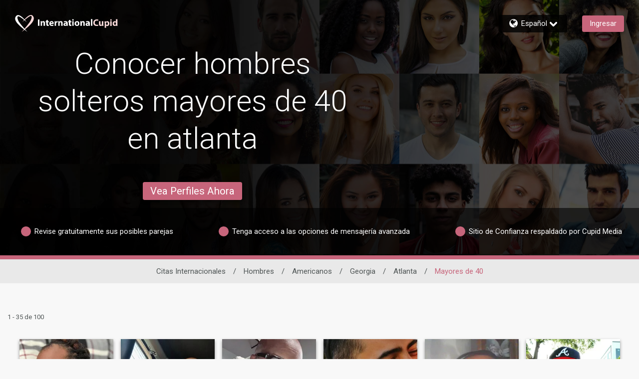

--- FILE ---
content_type: text/css
request_url: https://www.internationalcupid.com/assets/desktop/react-resources/bundle-INT.css?cacheUid=1766544348971
body_size: 678
content:
:root {
  --rsdk-logo-width: 160px;
  --rsdk-logo-height: 20px;
  --rsdk-logo-width-tablet: 170px;
  --rsdk-accent: 114 32 51;
  --rsdk-header-search-text: 167 72 93;
  --rsdk-banner-top-background: 40 4 13;
  --rsdk-black-alpha-8: 0 0 0 / 80%;
  --rsdk-btn-bg-dark: 128 37 58;
  --rsdk-btn-bg-disabled: 0 0 0 / 25%;
  --rsdk-btn-bg-green: 112 187 70;
  --rsdk-legacy-green-lighten: 229 243 222;
  --rsdk-ch-title-color: 255 255 255;
  --rsdk-chat-primary-color: 199 101 123;
  --rsdk-dark-secondary-text-color: 121 124 126;
  --rsdk-dark-text-color: 0 0 0;
  --rsdk-discount-color: 239 41 23;
  --rsdk-error-color: 194 59 45;
  --rsdk-find-more-button-color: 255 255 255;
  --rsdk-focus-border-color: 18 159 234;
  --rsdk-header-background: 123 38 57;
  --rsdk-header-button-fill: 114 32 51;
  --rsdk-header-strip: 199 101 123;
  --rsdk-header-strip-text: 255 255 255;
  --rsdk-header-text-expanded: 199 101 123;
  --rsdk-input-value-color: 121 124 126;
  --rsdk-label-color: 86 86 86;
  --rsdk-legacy-accent: 167 72 93;
  --rsdk-legacy-accordion-bg-gray: 239 239 239;
  --rsdk-legacy-blue: 0 116 217;
  --rsdk-legacy-border-color: 209 209 209;
  --rsdk-legacy-border-gray: 204 204 204;
  --rsdk-legacy-burgundy: 130 41 41;
  --rsdk-legacy-checkbox-border: 140 140 140;
  --rsdk-legacy-gray-lighten: 224 224 224;
  --rsdk-legacy-green: 127 175 65;
  --rsdk-legacy-nav-arrow-grey: 161 158 158;
  --rsdk-legacy-header-circles-opacity: 1;
  --rsdk-legacy-header-circles-svg-highlight-opacity: 0.6;
  --rsdk-legacy-header-circles-svg-opacity: 0.3;
  --rsdk-legacy-header-color: 255 255 255;
  --rsdk-legacy-header-strip-color: 255 255 255;
  --rsdk-legacy-header-strip-svg-color: 255 255 255;
  --rsdk-legacy-highlight: 255 65 54 / 5%;
  --rsdk-legacy-light-burgundy: 233 194 198;
  --rsdk-legacy-nav-icon-opacity: 0.6;
  --rsdk-legacy-text-color: 50 50 50;
  --rsdk-light-grey: 233 233 233;
  --rsdk-menu-hover-bg: 247 247 247;
  --rsdk-menu-move-color: 49 59 89 / 5%;
  --rsdk-primary: 199 101 123;
  --rsdk-primary-alpha-05: 199 101 123 / 5%;
  --rsdk-questionnaire-title: 199 101 123;
  --rsdk-success-color: 127 175 65;
  --rsdk-table-hover: 255 253 248;
  --rsdk-theme-dark-color: 128 37 58;
  --rsdk-theme-light-color: 238 218 223;
  --rsdk-theme-secondary: 114 32 51;
  --rsdk-theme-secondary-text: 146 64 83;
  --rsdk-upgrade-page-bg: 248 248 248;
  --rsdk-header-color: 255 255 255;
  --rsdk-legacy-nav-fill: 255 255 255;
  --rsdk-legacy-header-badge-color: 255 255 255;
  --rsdk-legacy-nav-footer-color: 255 255 255;
  --rsdk-legacy-activity-count-badge: 123 38 57;
  --rsdk-legacy-header-circles: 167 72 93;
  --rsdk-legacy-header-circles-fill: 128 37 58;
  --rsdk-legacy-theme-badge: 199 101 123;
  --rsdk-legacy-body-font-color: 80 86 86;
  --rsdk-legacy-action-grey: 121 124 126;
  --rsdk-legacy-grey: 50 50 50;
  --rsdk-legacy-theme-logo-left: 255 255 255;
  --rsdk-legacy-theme-logo-right: 247 216 216;
  --rsdk-legacy-theme-logo-first-part: 255 255 255;
  --rsdk-legacy-theme-logo-second-part: 247 216 216;
  --rsdk-legacy-header-settings-fill: 255 255 255;
  --rsdk-legacy-footer-logo-first-part: 118 114 115;
  --rsdk-legacy-footer-logo-second-part: 148 41 35;
  --rsdk-legacy-header-strip-background-color: 199 101 123;
  --rsdk-upgrade-page-border-v1: 153 153 153;
  --rsdk-legacy-theme-primary: 199 101 123;
  --rsdk-legacy-warm-gray: 225 225 225;
  --rsdk-legacy-payment-theme-blue: 42 51 147;
  --rsdk-legacy-payment-theme-gold: 236 158 24;
  --rsdk-legacy-payment-theme-diamond: 0 0 0;
  --rsdk-legacy-payment-theme-platinum-background-color: 210 213 249;
  --rsdk-legacy-payment-theme-platinum: 42 51 147;
  --rsdk-legacy-payment-theme-gold-background-color: 249 234 152;
  --rsdk-legacy-payment-theme-diamond-background-color: 204 204 204;
  --rsdk-legacy-payment-theme-gold-accent: 220 188 12;
  --rsdk-legacy-theme-red-darken: 136 21 21;
  --rsdk-legacy-theme-red: 194 59 45;
  --rsdk-light-blue: 18 159 234;
  --rsdk-search-element-border: 213 225 233;
  --rsdk-search-element-checked-bg: 167 72 93;
  --rsdk-criteria-active-tab: 114 32 51;
  --rsdk-search-result-relaxed-color: 186 186 186;
  --rsdk-legacy-standard: 149 152 154;
  --rsdk-slider-background-color: 89 127 67;
  --rsdk-boost: 132 71 255;
  --rsdk-legacy-header-background-color: 123 38 57;
}


--- FILE ---
content_type: application/javascript
request_url: https://www.internationalcupid.com/PR7P/Z-__/w/LW/_ATyqGg/aOcuz8XcD0Xhfw1m/XiFNdAE/czUFWy/1IZnoB
body_size: 174711
content:
(function(){if(typeof Array.prototype.entries!=='function'){Object.defineProperty(Array.prototype,'entries',{value:function(){var index=0;const array=this;return {next:function(){if(index<array.length){return {value:[index,array[index++]],done:false};}else{return {done:true};}},[Symbol.iterator]:function(){return this;}};},writable:true,configurable:true});}}());(function(){bS();Qq0();CF0();var DB=function(){if(WW["Date"]["now"]&&typeof WW["Date"]["now"]()==='number'){return WW["Math"]["round"](WW["Date"]["now"]()/1000);}else{return WW["Math"]["round"](+new (WW["Date"])()/1000);}};var rF=function(IF){return WW["unescape"](WW["encodeURIComponent"](IF));};var Sv=function(S3){if(S3===undefined||S3==null){return 0;}var sB=S3["toLowerCase"]()["replace"](/[^a-z]+/gi,'');return sB["length"];};var Vq=function x1(G9,dD){var OA=x1;var xq=JP(new Number(kx),mF);var sP=xq;xq.set(G9);for(G9;sP+G9!=FN;G9){switch(sP+G9){case Zt:{AD[J1()[BA(YA)](M3,tD,Qj,JM)]=function(GL,d4,d9){I9.push(fL);if(bR(AD[T3(typeof D9()[Rq(A3)],n9([],[][[]]))?D9()[Rq(A3)](tq,G4,J4,bD,AR):D9()[Rq(tq)](T1,OS,rd,Z1,XF)](GL,d4))){WW[O1()[G1(A3)](WR,XP,J4,t4,R4)][J1()[BA(IP)].apply(null,[YP,bR(bR(tq)),VD,bR(bR(A3))])](GL,d4,x1(zG,[h9()[r4(gA)](Cj,hd,Ln),bR(bR(Wr)),Tj()[ZL(f3)](Vj,bR({}),Z3),d9]));}I9.pop();};G9+=AI;}break;case tI:{var xD={};G9-=SC;I9.push(Qj);AD[Tj()[ZL(fL)](n4,dn,t9)]=Wn;AD[h9()[r4(pL)].call(null,rn,fP,pA)]=xD;}break;case cW:{I9.pop();G9+=HN;}break;case ff:{var AD=function(gL){I9.push(PR);if(xD[gL]){var TL;return TL=xD[gL][T3(typeof Tj()[ZL(A3)],n9('',[][[]]))?Tj()[ZL(gA)](wF,IL,sL):Tj()[ZL(rd)](gR,B3,Jd)],I9.pop(),TL;}var dq=xD[gL]=x1(zG,[J1()[BA(hd)].apply(null,[cA,bR(tq),vR,Q9]),gL,h9()[r4(IP)](Vn,nP,vM),bR(bR(zS)),Tj()[ZL(gA)].call(null,wF,Oq,sL),{}]);Wn[gL].call(dq[Tj()[ZL(gA)](wF,Fq,sL)],dq,dq[Tj()[ZL(gA)](wF,pL,sL)],AD);dq[h9()[r4(IP)](Vn,bR(bR(A3)),vM)]=bR(bR(Wr));var BL;return BL=dq[Tj()[ZL(gA)].call(null,wF,V1,sL)],I9.pop(),BL;};G9+=n0;}break;case NG:{G9-=O;AD[J1()[BA(gA)].call(null,AP,Oq,xP,bR(bR(tq)))]=function(lB,T9){I9.push(bn);if(Dv(T9,tq))lB=AD(lB);if(Dv(T9,H9)){var K3;return I9.pop(),K3=lB,K3;}if(Dv(T9,Q1)&&XD(typeof lB,J1()[BA(fL)].apply(null,[kM,FF,T4,bR({})]))&&lB&&lB[Tj()[ZL(d1)].call(null,wF,JM,g4)]){var XV;return I9.pop(),XV=lB,XV;}var L1=WW[O1()[G1(A3)](WR,FP,R3,Wj,R4)][h9()[r4(f3)](pq,FF,hL)](null);AD[T3(typeof O1()[G1(HR)],n9(J1()[BA(HR)](cF,bR(bR(A3)),JR,bR([])),[][[]]))?O1()[G1(HR)](tq,Iv,l3,zj,Qd):O1()[G1(gR)](LL,YS,t4,g4,TP)](L1);WW[O1()[G1(A3)].apply(null,[WR,FP,XP,bR(bR([])),R4])][J1()[BA(IP)](YP,AR,VV,Pv)](L1,J1()[BA(f3)](IL,W4,F1,Q9),x1(zG,[h9()[r4(gA)].call(null,ZP,bR(bR({})),Ln),bR(bR(Wr)),Sq()[UV(A3)](SD,Bj,Vn,b4),lB]));if(Dv(T9,HR)&&Zj(typeof lB,tL()[t3(A3)](WR,gA,Yj,bR({}),fP,sL)))for(var Tq in lB)AD[J1()[BA(YA)](M3,dn,bn,zR)](L1,Tq,function(x9){return lB[x9];}.bind(null,Tq));var AV;return I9.pop(),AV=L1,AV;};}break;case fw:{AD[D9()[Rq(A3)].apply(null,[tq,BD,gA,bD,sL])]=function(YR,vn){return x1.apply(this,[PS,arguments]);};AD[Tj()[ZL(ED)](hF,Q1,cA)]=J1()[BA(HR)](cF,bR([]),Ej,bD);var EV;G9+=RI;return EV=AD(AD[XD(typeof Tj()[ZL(J4)],n9([],[][[]]))?Tj()[ZL(rd)](rv,zP,QD):Tj()[ZL(Bn)].call(null,Id,bR(bR(A3)),Eq)]=Uq[tq]),I9.pop(),EV;}break;case d0:{return I9.pop(),c4=mB[pF],c4;}break;case m0:{G9+=TG;var YR=dD[zS];var vn=dD[Wr];var KM;I9.push(jd);return KM=WW[O1()[G1(A3)].call(null,WR,BV,WR,ID,R4)][T3(typeof h9()[r4(gA)],n9([],[][[]]))?h9()[r4(WR)](zD,t4,X3):h9()[r4(gR)](ER,Wj,OF)][Tj()[ZL(AR)](m1,Jj,SD)].call(YR,vn),I9.pop(),KM;}break;case V5:{if(T3(typeof WW[O1()[G1(A3)](WR,Av,M3,bD,R4)][h9()[r4(Aj)].apply(null,[tM,bR(A3),JM])],tL()[t3(Q1)](H9,RF,Zq,FF,k3,nA))){WW[O1()[G1(A3)].call(null,WR,Av,hL,bR(bR([])),R4)][T3(typeof J1()[BA(Q1)],n9('',[][[]]))?J1()[BA(IP)](YP,r9,VF,VL):J1()[BA(UA)](Ln,zj,BD,SF)](WW[O1()[G1(A3)](WR,Av,JQ,H9,R4)],h9()[r4(Aj)](tM,qb,JM),x1(zG,[Sq()[UV(A3)].call(null,SD,tD,gp,b4),function(ZT,Ul){return x1.apply(this,[GW,arguments]);},J1()[BA(Aj)](fp,bR(A3),zs,JY),bR(zS),Tj()[ZL(xh)].apply(null,[rL,bR({}),d1]),bR(bR({}))]));}G9+=Tr;(function(){return x1.apply(this,[gN,arguments]);}());I9.pop();}break;case Dr:{Ss.Kf=WZ[Q9];G9-=Tg;mp.call(this,Mf,[eS1_xor_0_memo_array_init()]);return '';}break;case dw:{G9-=U7;var mB=dD[zS];var pF=dD[Wr];var WT=dD[EJ];I9.push(sU);WW[O1()[G1(A3)].call(null,WR,MU,ID,gA,R4)][J1()[BA(IP)].apply(null,[YP,RK,pv,tD])](mB,pF,x1(zG,[Sq()[UV(A3)](SD,Q9,Il,b4),WT,h9()[r4(gA)](mq,tD,Ln),bR(A3),Tj()[ZL(xh)](Td,BX,d1),bR(A3),J1()[BA(Aj)].apply(null,[fp,bR({}),r3,zj]),bR(A3)]));var c4;}break;case hI:{G9+=mx;var tK;return I9.pop(),tK=dk,tK;}break;case b0:{AD[tL()[t3(HR)](tq,J4,xH,HR,hL,qY)]=function(Tk){I9.push(tq);var zK=Tk&&Tk[Tj()[ZL(d1)](Bs,Jj,g4)]?function tk(){I9.push(Op);var WX;return WX=Tk[J1()[BA(f3)](IL,k3,V9,Z8)],I9.pop(),WX;}:function jc(){return Tk;};AD[T3(typeof J1()[BA(A3)],n9([],[][[]]))?J1()[BA(YA)](M3,gO,tq,JQ):J1()[BA(UA)].apply(null,[Wh,bR(bR([])),Fz,V1])](zK,XD(typeof Tj()[ZL(Q1)],n9('',[][[]]))?Tj()[ZL(rd)](dp,qH,mT):Tj()[ZL(Z8)].apply(null,[RY,XP,OO]),zK);var qs;return I9.pop(),qs=zK,qs;};G9-=rI;}break;case Xx:{G9-=Gf;AD[O1()[G1(HR)].call(null,tq,MZ,SF,zP,Qd)]=function(EZ){return x1.apply(this,[nf,arguments]);};}break;case vr:{var YZ={};var lH=dD;I9.push(d1);for(var rk=A3;hX(rk,lH[XD(typeof h9()[r4(hd)],'undefined')?h9()[r4(gR)].apply(null,[pX,Z8,VD]):h9()[r4(Q1)](Jz,M3,Tz)]);rk+=HR)YZ[lH[rk]]=lH[n9(rk,tq)];G9+=Hg;var Hk;return I9.pop(),Hk=YZ,Hk;}break;case Ut:{G9-=PC;var EZ=dD[zS];I9.push(NQ);if(T3(typeof WW[Tj()[ZL(Aj)](dj,X3,kz)],J1()[BA(pL)](j8,WR,B4,M3))&&WW[Tj()[ZL(Aj)](dj,bR(bR([])),kz)][h9()[r4(fL)](fq,ID,mQ)]){WW[O1()[G1(A3)](WR,VT,Pk,JQ,R4)][J1()[BA(IP)].apply(null,[YP,nH,TD,Bn])](EZ,WW[Tj()[ZL(Aj)](dj,Zb,kz)][h9()[r4(fL)](fq,SF,mQ)],x1(zG,[Sq()[UV(A3)].apply(null,[SD,JQ,m1,b4]),XD(typeof Tj()[ZL(Q1)],'undefined')?Tj()[ZL(rd)].call(null,gh,AR,fk):Tj()[ZL(VL)](Oj,bR({}),Mc)]));}WW[O1()[G1(A3)](WR,VT,Oq,Q1,R4)][XD(typeof J1()[BA(J4)],n9([],[][[]]))?J1()[BA(UA)].apply(null,[Th,UA,GO,t4]):J1()[BA(IP)](YP,JY,TD,bR([]))](EZ,Tj()[ZL(d1)](LM,Oq,g4),x1(zG,[Sq()[UV(A3)](SD,VL,m1,b4),bR(zS)]));I9.pop();}break;case Zx:{G9-=EC;for(var FQ=tq;hX(FQ,dD[h9()[r4(Q1)](WA,gA,Tz)]);FQ++){var Jp=dD[FQ];if(T3(Jp,null)&&T3(Jp,undefined)){for(var vp in Jp){if(WW[O1()[G1(A3)].apply(null,[WR,AQ,RK,zP,R4])][h9()[r4(WR)].call(null,p1,bR({}),X3)][XD(typeof Tj()[ZL(Bn)],n9([],[][[]]))?Tj()[ZL(rd)](Jk,f3,gZ):Tj()[ZL(AR)].call(null,QF,sL,SD)].call(Jp,vp)){dk[vp]=Jp[vp];}}}}}break;case HS:{WW[Tj()[ZL(YA)](As,f3,TK)][h9()[r4(d1)](Yl,Aj,LO)]=function(fU){I9.push(hU);var LX=T3(typeof J1()[BA(d1)],n9('',[][[]]))?J1()[BA(HR)](cF,r9,tY,bR(bR(tq))):J1()[BA(UA)](Hl,f3,OH,k3);var bB=h9()[r4(Bn)](kq,hL,TU);var cH=WW[h9()[r4(H9)].call(null,Jh,zP,pZ)](fU);for(var np,Sh,Tp=Uq[HR],Kp=bB;cH[Tj()[ZL(J4)](Xh,bR(bR([])),Ln)](OT(Tp,A3))||(Kp=Tj()[ZL(Rp)](Nv,AR,BX),HO(Tp,tq));LX+=Kp[Tj()[ZL(J4)].apply(null,[Xh,vQ,Ln])](Dv(Ak,mK(np,Nk(H9,kH(HO(Tp,tq),Uq[gR])))))){Sh=cH[h9()[r4(VK)](dV,bR(A3),Fq)](Tp+=EY(Uq[Q1],Q1));if(R8(Sh,Mc)){throw new MT(Sq()[UV(HR)].apply(null,[dn,r9,EH,SF]));}np=OT(jQ(np,H9),Sh);}var fs;return I9.pop(),fs=LX,fs;};G9-=w0;}break;case cI:{var bz=dD[zS];I9.push(AT);this[h9()[r4(Z8)](Cp,zR,jT)]=bz;G9-=PW;I9.pop();}break;case n7:{var Wn=dD[zS];G9-=r7;}break;case LS:{var WU=dD[zS];var xZ=dD[Wr];I9.push(RY);G9+=xf;}break;case s5:{var MT=function(bz){return x1.apply(this,[WG,arguments]);};I9.push(dT);if(XD(typeof WW[h9()[r4(d1)](Yl,f3,LO)],tL()[t3(Q1)](H9,bR(bR(A3)),jh,Bn,BK,nA))){var I8;return I9.pop(),I8=bR(bR(zS)),I8;}G9+=SN;MT[h9()[r4(WR)](YF,lz,X3)]=new (WW[h9()[r4(AR)].apply(null,[Kn,BK,FF])])();MT[h9()[r4(WR)].apply(null,[YF,tq,X3])][h9()[r4(ED)](BH,XF,JQ)]=O1()[G1(Q1)].call(null,d1,Eh,hd,bR(A3),kB);}break;case mg:{var ZT=dD[zS];G9-=Wx;var Ul=dD[Wr];I9.push(xY);if(XD(ZT,null)||XD(ZT,undefined)){throw new (WW[Tj()[ZL(VK)](UP,vQ,JM)])(h9()[r4(VL)].call(null,w3,BX,Qz));}var dk=WW[O1()[G1(A3)](WR,AQ,Hb,BQ,R4)](ZT);}break;}}};var GZ=function(){return (k5.sjs_se_global_subkey?k5.sjs_se_global_subkey.push(XB):k5.sjs_se_global_subkey=[XB])&&k5.sjs_se_global_subkey;};var Mb=function(){return js.apply(this,[dG,arguments]);};var GH=function VQ(rb,QZ){'use strict';var wc=VQ;switch(rb){case Ax:{I9.push(rp);var HZ;return HZ=XD(typeof WW[Tj()[ZL(YA)].call(null,rR,Rp,TK)][T3(typeof J1()[BA(H8)],n9('',[][[]]))?J1()[BA(zP)](TZ,YA,PL,fL):J1()[BA(UA)].apply(null,[JT,Z8,KT,bR(bR(tq))])],tL()[t3(Q1)](H9,zP,Cj,c8,Ak,nA))||XD(typeof WW[Tj()[ZL(YA)].call(null,rR,hH,TK)][Tj()[ZL(W4)](jn,UA,JO)],tL()[t3(Q1)](H9,J4,Cj,gA,Q1,nA))||XD(typeof WW[Tj()[ZL(YA)].call(null,rR,zR,TK)][J1()[BA(hL)].call(null,Wp,zj,fv,bR(tq))],tL()[t3(Q1)](H9,bR({}),Cj,d1,zR,nA)),I9.pop(),HZ;}break;case GS:{I9.push(rO);try{var KK=I9.length;var jb=bR([]);var Tb;return Tb=bR(bR(WW[T3(typeof Tj()[ZL(bQ)],'undefined')?Tj()[ZL(YA)](PK,Bn,TK):Tj()[ZL(rd)].call(null,cK,nH,rT)][J1()[BA(dn)].apply(null,[bT,c8,XU,IL])])),I9.pop(),Tb;}catch(qZ){I9.splice(Nk(KK,tq),Infinity,rO);var rc;return I9.pop(),rc=bR([]),rc;}I9.pop();}break;case GW:{I9.push(zU);try{var pk=I9.length;var Us=bR([]);var LT;return LT=bR(bR(WW[T3(typeof Tj()[ZL(nP)],n9([],[][[]]))?Tj()[ZL(YA)].apply(null,[sO,zp,TK]):Tj()[ZL(rd)].call(null,gY,bR({}),zz)][Tj()[ZL(BX)](Gs,H8,Uk)])),I9.pop(),LT;}catch(z8){I9.splice(Nk(pk,tq),Infinity,zU);var WK;return I9.pop(),WK=bR({}),WK;}I9.pop();}break;case Vw:{var nY;I9.push(JQ);return nY=bR(bR(WW[T3(typeof Tj()[ZL(zR)],n9('',[][[]]))?Tj()[ZL(YA)](Sk,B3,TK):Tj()[ZL(rd)].apply(null,[cZ,bR([]),zR])][Tj()[ZL(qb)](Pv,hH,Q1)])),I9.pop(),nY;}break;case EJ:{I9.push(mh);try{var QT=I9.length;var zZ=bR(Wr);var Ks=n9(WW[J1()[BA(zp)].call(null,Z8,Aj,lL,Rp)](WW[Tj()[ZL(YA)](Rv,Bn,TK)][h9()[r4(zP)](Vd,JM,nc)]),jQ(WW[J1()[BA(zp)](Z8,xh,lL,Ol)](WW[Tj()[ZL(YA)].apply(null,[Rv,BX,TK])][Tj()[ZL(WQ)](X9,rd,pb)]),tq));Ks+=n9(jQ(WW[J1()[BA(zp)].call(null,Z8,IP,lL,XP)](WW[Tj()[ZL(YA)](Rv,Ms,TK)][T3(typeof Tj()[ZL(Jj)],'undefined')?Tj()[ZL(mY)](CB,bR(bR(tq)),Wp):Tj()[ZL(rd)](Gc,tq,gb)]),HR),jQ(WW[J1()[BA(zp)](Z8,gR,lL,zp)](WW[Tj()[ZL(YA)](Rv,rO,TK)][J1()[BA(h8)].apply(null,[Eq,Wj,Qq,X3])]),gR));Ks+=n9(jQ(WW[XD(typeof J1()[BA(hd)],n9([],[][[]]))?J1()[BA(UA)].apply(null,[HH,BK,Ic,B3]):J1()[BA(zp)](Z8,Fq,lL,V1)](WW[Tj()[ZL(YA)](Rv,fL,TK)][J1()[BA(g4)](TT,zj,HH,gO)]),Q1),jQ(WW[J1()[BA(zp)].call(null,Z8,RK,lL,gO)](WW[Tj()[ZL(YA)](Rv,bR(bR(tq)),TK)][J1()[BA(XF)](EK,XP,P1,Jj)]),SD));Ks+=n9(jQ(WW[J1()[BA(zp)].call(null,Z8,zR,lL,H9)](WW[XD(typeof Tj()[ZL(lz)],n9([],[][[]]))?Tj()[ZL(rd)](X8,bR({}),U8):Tj()[ZL(YA)].apply(null,[Rv,hL,TK])][Tj()[ZL(KO)](FP,ID,Rp)]),WR),jQ(WW[J1()[BA(zp)](Z8,bR([]),lL,Q9)](WW[XD(typeof Tj()[ZL(AH)],n9('',[][[]]))?Tj()[ZL(rd)](nb,W4,jO):Tj()[ZL(YA)].call(null,Rv,bR(bR({})),TK)][h9()[r4(hL)].apply(null,[kQ,bR(bR({})),t9])]),J4));Ks+=n9(jQ(WW[XD(typeof J1()[BA(VK)],n9([],[][[]]))?J1()[BA(UA)].apply(null,[k8,rd,OK,rd]):J1()[BA(zp)].apply(null,[Z8,bR(A3),lL,Aj])](WW[T3(typeof Tj()[ZL(xh)],'undefined')?Tj()[ZL(YA)].apply(null,[Rv,qb,TK]):Tj()[ZL(rd)](RU,H9,kQ)][h9()[r4(dn)](HB,rd,rd)]),H9),jQ(WW[J1()[BA(zp)](Z8,bR(tq),lL,nH)](WW[Tj()[ZL(YA)](Rv,Wj,TK)][XD(typeof J1()[BA(SF)],n9([],[][[]]))?J1()[BA(UA)](kb,bR(A3),Cz,Hb):J1()[BA(Pv)](Hb,LQ,Zd,pL)]),k5[Nh()[vs(fL)](Ms,xz,sL,AH,H9,gR)]()));Ks+=n9(jQ(WW[J1()[BA(zp)](Z8,Q1,lL,Pv)](WW[XD(typeof Tj()[ZL(FF)],'undefined')?Tj()[ZL(rd)].apply(null,[HK,SF,G8]):Tj()[ZL(YA)](Rv,Fq,TK)][h9()[r4(zp)].call(null,gj,bR(tq),fL)]),hd),jQ(WW[J1()[BA(zp)](Z8,B3,lL,bR(A3))](WW[T3(typeof Tj()[ZL(WQ)],'undefined')?Tj()[ZL(YA)](Rv,f3,TK):Tj()[ZL(rd)](Qd,Aj,gX)][Sq()[UV(xh)](rd,tq,NQ,cb)]),UA));Ks+=n9(jQ(WW[J1()[BA(zp)].apply(null,[Z8,zP,lL,bR(A3)])](WW[Tj()[ZL(YA)](Rv,bR(bR(A3)),TK)][h9()[r4(h8)](rB,XP,PQ)]),YA),jQ(WW[J1()[BA(zp)](Z8,Rp,lL,R3)](WW[XD(typeof Tj()[ZL(gR)],n9([],[][[]]))?Tj()[ZL(rd)](sO,nH,Dp):Tj()[ZL(YA)](Rv,bR([]),TK)][J1()[BA(Hb)].call(null,Jb,bR(bR(tq)),XM,SF)]),IP));Ks+=n9(jQ(WW[J1()[BA(zp)].call(null,Z8,bR(A3),lL,VL)](WW[Tj()[ZL(YA)](Rv,bR(bR(tq)),TK)][Tj()[ZL(kB)](D1,SD,Vj)]),Uq[d1]),jQ(WW[J1()[BA(zp)].call(null,Z8,nP,lL,BK)](WW[Tj()[ZL(YA)](Rv,Pk,TK)][J1()[BA(zR)].apply(null,[PZ,h8,q9,nP])]),Uq[VL]));Ks+=n9(jQ(WW[J1()[BA(zp)](Z8,Ws,lL,bR(bR({})))](WW[Tj()[ZL(YA)](Rv,WR,TK)][Tj()[ZL(t9)].call(null,vR,l3,Tz)]),rd),jQ(WW[T3(typeof J1()[BA(Q1)],'undefined')?J1()[BA(zp)](Z8,g4,lL,bR(bR([]))):J1()[BA(UA)](rU,W4,bc,W4)](WW[XD(typeof Tj()[ZL(Pv)],n9('',[][[]]))?Tj()[ZL(rd)](KU,Jj,Es):Tj()[ZL(YA)](Rv,bR(tq),TK)][J1()[BA(XP)](Cl,SD,dV,Pk)]),fL));Ks+=n9(jQ(WW[J1()[BA(zp)](Z8,mQ,lL,tq)](WW[Tj()[ZL(YA)].apply(null,[Rv,Rp,TK])][T3(typeof J1()[BA(Fq)],n9([],[][[]]))?J1()[BA(W4)].call(null,TK,XP,MP,ID):J1()[BA(UA)].apply(null,[Ab,bR(bR([])),qk,Jj])]),f3),jQ(WW[J1()[BA(zp)](Z8,JY,lL,kh)](WW[Tj()[ZL(YA)](Rv,ED,TK)][T3(typeof D9()[Rq(H9)],'undefined')?D9()[Rq(J4)](VL,NQ,V1,zp,Z8):D9()[Rq(tq)](tT,N8,rO,TU,f3)]),Uq[Z8]));Ks+=n9(jQ(WW[J1()[BA(zp)](Z8,RF,lL,bR(bR({})))](WW[Tj()[ZL(YA)].call(null,Rv,zP,TK)][J1()[BA(BX)](pp,nH,CB,RF)]),VL),jQ(WW[J1()[BA(zp)](Z8,R3,lL,rd)](WW[XD(typeof Tj()[ZL(Jj)],n9([],[][[]]))?Tj()[ZL(rd)](pO,bR(bR([])),xl):Tj()[ZL(YA)](Rv,l3,TK)][Nh()[vs(f3)].apply(null,[R3,NQ,vQ,Bn,bD,AR])]),d1));Ks+=n9(jQ(WW[XD(typeof J1()[BA(VL)],'undefined')?J1()[BA(UA)].call(null,UB,SF,YX,AX):J1()[BA(zp)](Z8,vQ,lL,xk)](WW[Tj()[ZL(YA)](Rv,rd,TK)][O1()[G1(rd)].apply(null,[xh,NQ,hd,M3,Up])]),Z8),jQ(WW[J1()[BA(zp)].call(null,Z8,zR,lL,bR(tq))](WW[Tj()[ZL(YA)].apply(null,[Rv,SD,TK])][J1()[BA(qb)](mU,IQ,FL,Ak)]),AR));Ks+=n9(jQ(WW[T3(typeof J1()[BA(AX)],n9('',[][[]]))?J1()[BA(zp)](Z8,hd,lL,IL):J1()[BA(UA)].apply(null,[IY,UA,GT,nT])](WW[Tj()[ZL(YA)](Rv,tD,TK)][tL()[t3(YA)].apply(null,[V1,HR,Gz,SD,nH,Jb])]),Uq[AR]),jQ(WW[J1()[BA(zp)](Z8,zj,lL,kh)](WW[Tj()[ZL(YA)].apply(null,[Rv,V1,TK])][XD(typeof h9()[r4(Ms)],n9([],[][[]]))?h9()[r4(gR)](wk,H9,VX):h9()[r4(g4)].call(null,HP,pL,cZ)]),Bn));Ks+=n9(jQ(WW[T3(typeof J1()[BA(IQ)],'undefined')?J1()[BA(zp)](Z8,SD,lL,qb):J1()[BA(UA)](nz,t4,LQ,Ms)](WW[Tj()[ZL(YA)](Rv,k3,TK)][J1()[BA(WQ)](NH,Zb,KA,bR([]))]),Uq[ED]),jQ(WW[XD(typeof J1()[BA(kh)],'undefined')?J1()[BA(UA)](Mk,W4,Oz,JY):J1()[BA(zp)].apply(null,[Z8,A3,lL,bQ])](WW[T3(typeof Tj()[ZL(tq)],n9([],[][[]]))?Tj()[ZL(YA)](Rv,bR(A3),TK):Tj()[ZL(rd)](pT,AR,DT)][T3(typeof Tj()[ZL(RF)],n9('',[][[]]))?Tj()[ZL(Pc)](GF,R3,hL):Tj()[ZL(rd)].apply(null,[Nb,LQ,cO])]),Uq[Bn]));Ks+=n9(jQ(WW[J1()[BA(zp)](Z8,l3,lL,rO)](WW[Tj()[ZL(YA)](Rv,B3,TK)][XD(typeof h9()[r4(mY)],n9([],[][[]]))?h9()[r4(gR)](Yc,Ol,bn):h9()[r4(XF)].apply(null,[SV,nH,P8])]),Rp),jQ(WW[XD(typeof J1()[BA(r9)],'undefined')?J1()[BA(UA)](hl,h8,cB,xh):J1()[BA(zp)](Z8,W4,lL,AR)](WW[XD(typeof Tj()[ZL(Z8)],n9('',[][[]]))?Tj()[ZL(rd)](wQ,fP,DZ):Tj()[ZL(YA)].call(null,Rv,QH,TK)][pK()[kp(UA)].apply(null,[VL,fL,IK,wK])]),rO));Ks+=n9(jQ(WW[J1()[BA(zp)](Z8,IQ,lL,d1)](WW[XD(typeof Tj()[ZL(xk)],'undefined')?Tj()[ZL(rd)](K8,zP,JQ):Tj()[ZL(YA)](Rv,vQ,TK)][J1()[BA(mY)](PT,f3,I3,Jj)]),ID),jQ(WW[J1()[BA(zp)](Z8,kh,lL,bR(bR({})))](WW[Tj()[ZL(YA)](Rv,bR([]),TK)][O1()[G1(fL)].call(null,Rp,dU,SF,qH,Qd)]),r9));Ks+=n9(n9(jQ(WW[J1()[BA(zp)].apply(null,[Z8,YA,lL,bR(A3)])](WW[h9()[r4(hd)](K4,A3,ms)][J1()[BA(KO)](QH,ID,BO,Pv)]),k3),jQ(WW[J1()[BA(zp)].apply(null,[Z8,YA,lL,bR(bR(tq))])](WW[Tj()[ZL(YA)].call(null,Rv,rO,TK)][J1()[BA(kB)](hk,f3,X4,Q9)]),BK)),jQ(WW[T3(typeof J1()[BA(mQ)],'undefined')?J1()[BA(zp)](Z8,Bj,lL,RF):J1()[BA(UA)](tU,BX,Fq,WR)](WW[Tj()[ZL(YA)].apply(null,[Rv,rd,TK])][h9()[r4(Pv)](CP,H8,mO)]),k5[J1()[BA(t9)](fK,UA,Zh,V1)]()));var D8;return D8=Ks[Tj()[ZL(lz)](nz,qb,th)](),I9.pop(),D8;}catch(Hz){I9.splice(Nk(QT,tq),Infinity,mh);var Uh;return Uh=Tj()[ZL(Q1)].apply(null,[jq,bR({}),W4]),I9.pop(),Uh;}I9.pop();}break;case hS:{var Lp=QZ[zS];I9.push(Dz);try{var NT=I9.length;var ll=bR(bR(zS));if(XD(Lp[Tj()[ZL(IL)](Yq,A3,bQ)][T3(typeof h9()[r4(t9)],n9('',[][[]]))?h9()[r4(Hb)](sX,AX,SU):h9()[r4(gR)](G8,bQ,Kh)],undefined)){var zh;return zh=h9()[r4(zR)](zv,bR(A3),QH),I9.pop(),zh;}if(XD(Lp[Tj()[ZL(IL)](Yq,bR(bR(tq)),bQ)][h9()[r4(Hb)](sX,ID,SU)],bR(Wr))){var UX;return UX=Tj()[ZL(Q1)](dB,bR(bR([])),W4),I9.pop(),UX;}var SH;return SH=XD(typeof Tj()[ZL(gA)],'undefined')?Tj()[ZL(rd)](JR,fL,Wp):Tj()[ZL(WR)].call(null,WO,r9,tD),I9.pop(),SH;}catch(x8){I9.splice(Nk(NT,tq),Infinity,Dz);var EQ;return EQ=J1()[BA(Pc)](sZ,d1,sR,gO),I9.pop(),EQ;}I9.pop();}break;case LG:{var bp=QZ[zS];var PO=QZ[Wr];I9.push(jp);if(Zj(typeof WW[h9()[r4(hd)](T4,BX,ms)][J1()[BA(cp)](sb,bR(bR([])),A9,bR(A3))],J1()[BA(pL)](j8,fL,NV,AR))){WW[h9()[r4(hd)].call(null,T4,H8,ms)][J1()[BA(cp)](sb,r9,A9,bR(bR(tq)))]=J1()[BA(HR)](cF,bR([]),wZ,xk)[J1()[BA(Bn)].call(null,Ak,SF,tF,pL)](bp,Tj()[ZL(Rp)].apply(null,[MP,XF,BX]))[J1()[BA(Bn)](Ak,Ak,tF,Pk)](PO,J1()[BA(UU)](RH,tq,Iv,bR(bR(tq))));}I9.pop();}break;case WG:{var Jc=QZ[zS];var OU=QZ[Wr];I9.push(Mp);if(bR(Ap(Jc,OU))){throw new (WW[Tj()[ZL(VK)](L3,JY,JM)])(O1()[G1(f3)].apply(null,[BK,lK,M3,gO,f3]));}I9.pop();}break;case lx:{var ph=QZ[zS];var HU=QZ[Wr];I9.push(qH);var nK=HU[T3(typeof Sq()[UV(hd)],'undefined')?Sq()[UV(rO)](gR,c8,gk,gH):Sq()[UV(V1)](Qh,H8,GX,LZ)];var zQ=HU[h9()[r4(Tz)].call(null,Ib,JM,kB)];var Np=HU[Tj()[ZL(TT)](sl,X3,FX)];var Ql=HU[h9()[r4(TK)].call(null,Gk,k3,tZ)];var AY=HU[Tj()[ZL(Wc)](KQ,UA,Cl)];var Os=HU[O1()[G1(d1)](UA,pZ,f3,B3,FX)];var Ik=HU[Tj()[ZL(b8)].apply(null,[Zl,l3,bl])];var XO=HU[h9()[r4(OQ)](GO,ED,RH)];var SX;return SX=J1()[BA(HR)].apply(null,[cF,HR,Rb,kh])[J1()[BA(Bn)](Ak,bQ,MK,BX)](ph)[J1()[BA(Bn)](Ak,bR(A3),MK,bR(tq))](nK,Tj()[ZL(XP)].apply(null,[qp,bD,Wc]))[J1()[BA(Bn)](Ak,Oq,MK,H8)](zQ,Tj()[ZL(XP)](qp,YA,Wc))[J1()[BA(Bn)].call(null,Ak,B3,MK,Bj)](Np,XD(typeof Tj()[ZL(dn)],'undefined')?Tj()[ZL(rd)].call(null,xh,VL,cB):Tj()[ZL(XP)](qp,SF,Wc))[J1()[BA(Bn)](Ak,BK,MK,k3)](Ql,XD(typeof Tj()[ZL(Bn)],n9([],[][[]]))?Tj()[ZL(rd)].apply(null,[NU,M3,Pb]):Tj()[ZL(XP)].call(null,qp,R3,Wc))[J1()[BA(Bn)](Ak,l3,MK,k3)](AY,Tj()[ZL(XP)](qp,g4,Wc))[J1()[BA(Bn)](Ak,BK,MK,IL)](Os,Tj()[ZL(XP)](qp,H9,Wc))[J1()[BA(Bn)](Ak,W4,MK,IQ)](Ik,Tj()[ZL(XP)](qp,bR(A3),Wc))[J1()[BA(Bn)](Ak,dn,MK,AH)](XO,J1()[BA(AR)].apply(null,[Zb,bR([]),Kl,zp])),I9.pop(),SX;}break;case U7:{var T8=bR([]);I9.push(LK);try{var vb=I9.length;var vH=bR([]);if(WW[Tj()[ZL(YA)].apply(null,[Ev,tD,TK])][Tj()[ZL(BX)].apply(null,[lc,AR,Uk])]){WW[Tj()[ZL(YA)](Ev,bR(tq),TK)][Tj()[ZL(BX)](lc,nH,Uk)][Tj()[ZL(Bb)](Vk,bR(bR(A3)),zR)](Tj()[ZL(G4)](Xz,bR(bR({})),xk),Tj()[ZL(tX)].apply(null,[zL,Ak,QH]));WW[T3(typeof Tj()[ZL(zR)],n9([],[][[]]))?Tj()[ZL(YA)](Ev,HR,TK):Tj()[ZL(rd)].call(null,tp,bR(tq),qO)][Tj()[ZL(BX)].apply(null,[lc,Q1,Uk])][T3(typeof Tj()[ZL(nP)],n9('',[][[]]))?Tj()[ZL(zz)](FR,V1,lb):Tj()[ZL(rd)].call(null,Sz,VK,q8)](Tj()[ZL(G4)].apply(null,[Xz,zp,xk]));T8=bR(bR({}));}}catch(LY){I9.splice(Nk(vb,tq),Infinity,LK);}var ds;return I9.pop(),ds=T8,ds;}break;}};var bR=function(Lb){return !Lb;};var T3=function(nQ,WY){return nQ!==WY;};var SO=function(wX){if(WW["document"]["cookie"]){try{var UH=""["concat"](wX,"=");var rZ=WW["document"]["cookie"]["split"]('; ');for(var mZ=0;mZ<rZ["length"];mZ++){var CH=rZ[mZ];if(CH["indexOf"](UH)===0){var vU=CH["substring"](UH["length"],CH["length"]);if(vU["indexOf"]('~')!==-1||WW["decodeURIComponent"](vU)["indexOf"]('~')!==-1){return vU;}}}}catch(kU){return false;}}return false;};var ST=function(){return ["_\bF","HN\x07*;O\b\v","F&60v\x00)KW","\n^L.#CB\x07*&=Z","7 #kxB%","U C4","sY","aLKQA\b}f","57:V","A%\n","]W*x","\vYU","/&FN\'\r0R\n\v",",;_\fMg\nR%G,[\f\\)8{&\"xRV;D[%G0^NlFI27,","bZ","x270_,\r\fS-C*","t,77<M\b DD-\rS","u0P4A\bW\x3fA\\25%^\t","E\'","&>*o0t\x00(5","F!.","17","E_BSQ\tC\"X8b]\b! !N_MP9\b^Knw_\n# :]M%\x00H\x00Zj[EN\x00G#&\rN\'<%^_>ST#IC\bW->\x40YL50;X7\bBKl>V[<#uOLD\fB%\tTCD^>/[^=e!KTD\fB%\t^\nPQ5:JDs,VK\f/\tCP/>\x40YNnxB\x00\fIBm\x40Z/N\x00G#&[<1:OR\bO!\bWQ5:JDs1(^\rDW\tC\"X>bPQ&60\rIwZBF8#\x40E[z>\'^\r\n\nKw\v\b77EN\'\x3f^QX\x00B#\t\fRAJq$C \n\"U=OB5QAxO))[6#<U\b&\rZ\nD8\x00QK/>FD{1yIAV^4D\x40RA\fI9/R\x07ng3N\vEq\x40G\bJ*j|R1*9>E\f7\x00K\t\n\f\v%>JY\'*\'GT\x3f-CS>EO\t/wN <;X$KY>^w-D\x3f3AH:\' \'Z\rO\v-SdW%$H49)-6\vyD%\x00(V\n\x07w,ZE\',:UMW)TRP>$d9 6OC\vCS\b\fRQ5b[\x07>#ZWOCS\"\b\nE\fG /\nC&:U\vXT ]]\x07AR>#[J\x3f o]\vVA^4D\x00NCd1R\x07Qql(X\f7ZBF8#\x40E[\'i\'\b_OC>G\blxq/RV&+6OMYGB`K\f7<NYS<x\'KQX\x00B#\t\fRML\"9[J0 :]M\x00\x40-\x40(]\bF8dLY210XEY8APq$J\\S9m;G-\"DS8\b\r-f\rt=3:P\bTS\\Z9]0\t)fZzi4F\v^Y\"]TCAW`/P\x07!<.I\b\nDB5\rFJ>\'NGQ$\'\\WQKZdKX/+[H{1|\x40\vXM8\rOQ$8\x40\\Q$\'\\WW\n;\f\n:+]\vn>(\x00\v^Y\"]TX*\x3fAH\x07:*;^VW\tC\"X(bP%$\'\nK\t+QP\vP\")[B=m|\x40\vX8JD\fw<NYS>xY\x07\bS8-CQ5:Jd2hVKPEGGxd&:UD;l\t\\Rnx;KQKZd\nK\tKd-\\Zh34IMB\tD#\t\b\bN\x40q<[<1:OPe\r\\)RT\x40->Jz~3N\vE\tUUL6\x07\"/W_Qg!S\bOMD)\tYOxb,\x40Y62&=E\nI_#OCd>Y_{# UDGBeCW\"j[C k\nR\x00OGD`\tNDXecRM=&!R_)TBF8#\x40ES=m<\fZ\nAIFM:\\[PMd8tB.7yZDM\vMB$\b\vLq&_\n# |\x40\rMLRZb*dYJ& nI\b\nDOEj[EU\x07\x40/>\rN\'m&KPCIZ UP2z-=NB\x07qlj^CE\x40)URh2D;+F_Z}1=^^W\v_U8\b\f7$\x07\t6=!AS\f1TKTQK/>FD{1|\x40^]BY;_K\b\t/cRZi {I\b\\\n\x3fTI\b_\bKdbI^01<T^\vDQ\t:\v\tRPQ`\x3f\x07MZ.ly\v^Y\"UUL\x408\x3f]ES=mwO\bCB`\bK\fe7L}$\'\\D\v\t\fXOWwO\b_V`hpB%*>^OZKC)G\tYQ%%A\x077|\x40\v^Y\"]\bTW)>ZYs+0LMWELX/\tYE\x40`%P{1yIASe\x00CW\"jNl${OEECYeG\bTXe7I^01<TV3E^CD`N\x07A\fWl$\t\x00&6%^\tyW>\tEGE\bQ98A\v&+6OEEC_eO\x404/L^\x07:+2PKB^>\\Y\bRl]Y!mw|\bKY>]\fI>/NO\ns7 U\n\bF\r%O^TH<&J_7ghPVC\tn\tX\x07qwDZ\'-\'TVVX\nB9\t\x07A\fI9/]:!u\vAOU|\x00X\r)dBN\x07;*1ZCKQq\\GS-8JN6k1^\f^\n\r%OS-8^N\fm4\b_DLGCeqw_<+!RVX\nB9\t\\BX%,\x07\t6=!PKB\bS8\b\b\v\x3f/A_N6k\nH\b\vPOAW>\\[\x40l#IQ\'-\'TTBP\n!X\t\f7#IQ 0&K\b\bN<B-^\nP\"c[C<2uUPTGZ)\tA\x40b+]LH6k1RI\x07s4\fCJ\"bJ!\"|F\b\f\b\bS8\bPq/F\'-:_KPCK\rD9\rT\x408\x3f]EQ {ZVVDR)BL\"-\r27uXPW)T\\QE\x07\"%]F\x3fghPQSSe)dKD6zwXOS(_]^DV</AO7<^]AIAW>ZA\n\f/%A_=00\x00\vXM:\v\tRWFb+]L_7*;^WQ\tES1\x00E\b_J;hN0k!BYK\vn\bG\x408/K\t_6k8^\tMB$\b\vA\x40b+]LN0k4I\n_W\tC\"Xb[\x07z>#ZVPXA[)\tSAKq>B\x07674O$\bwT_*U^\t|wz70OMXAR)V\x40q$ZGg!S\bOR\v)[A\bQ)8N_!k\'^\r\fI>S\nCJ(w\rY\'0\'UOZ\rCKQq\v\bSM`\x07__!ly\r]M\vq\x40RZ\bQ$%K/g\'^\r\bN\vqAZ\v!/[C7xwO\bCDb\n\x40;j{R6\x00\'IWO~\x07SlE\fQ#8O66uU_X\x00\x40%\\VMnaJ\x00Qte8^\t\bF`\r\\\nV#wG1{R\r\f^\x00D`IE\n\fw#IQ\'-\'TTBP\x008\x408\x3f]ES!k8^\tMB$\b\vAWb+]LN<k4I\nZ\rCN\nZ)\bRPK9&C\x07h34IMBD+FCW\"jF}!:U\bIWq>\t[k-\'JvN:k#ZAXAX)ACCK)2[g0iwI\b\nDMq\x40RZ\bQ$%K\rU{7{V\bNR\"\bAWb+]LN%*<_MFVAXAR)V\x40q$ZG5|LWS8\b\nOQ$8\x40\\Q7{ZBOrW#8\x07\t\' \'Z\rMX\nE9\\^\"%[\v=e:Y\x07\bF>S[\bB->J&)9_\v_U8\b\"\r8cT]!e\'\rf\x00Uv\t<Lj}jFES\'csX\f^\f^\x00AC6cS:+uOKPW\t_\"\vN!J/w[pAi\'\f\v\bX#Y/\x40\'0\f`>GB\x00}1\'B(\vC\nEb\r_EWe7I^01<TV,E^FM:\\EPQb)\x40F\x3f !RQ\r>SG\bn$\x40Y2)w\t\b^\n>SPAQb)\x40F\x3f !RBW\tC\"X&b[\b\'-<HC\roB>\n6^88Vg0wI\vOW28SE(D/\"\x07d_\'-<HDZ\vC>CE|cRM=&!R_#7TCD^:+]\vn1N0M\v>\tE>dLJ\x3fm!VE\b\tC\"X\x07qw[R6*3X\bR>\tE8qFM[r,&u\f8WS\"D^:+]\vnhdKD\fB%\t\\EE\f7,\x40Y[hn~^QQOQ8\\U^\v\r#dLJ\x3fm!\b_VOC>GD \x3fJ\x07\b \bXD\n\vmLK\f\x408\x3f]ES!k#ZP\\\x00_(]WPECA#$JRci\'FV_XlIRQq$RV61 I\r\bR\f\r\x00BF8#\x40ESm|\x40\vXM:\v\tRWS##K\vC!:U\bL^]WD)\tYM\\b:]D\x07<1,K\bKACGT`_YQ>\x3fL_!gy\x40OUR`\bQB98NI6t\v_S\vn\bDW9)[Dqi.M\f\n\b/\t^\nP>+MGideFDZCNE<y\fH)wI)y*\bXB#!\tYQ%%A\tZ {R1OW8:BF8#\x40EN50;X7\vn,ZE\',:UOKBSS#G\bKQb)\x40E\x00\'7 X\rVX\nB9\t]jb]Nn<)GO1OW8:BF8#\x40EQnxhXYZ-)Z\bY08E> |ZCGD\'\x40\tYQ%%A\x07z>\'^\r\n T&\b\x408]D\x07<1,K\b9Re\r\\)RD\bQ8\x40_\'<%^\"W\vvURh2U>%[D,\fx1\v^\vAFC\v\tE\fQ#8i^01<TTVD<\b\bX\\</d9 6OC\r\bKSdNPC\t)dN\\25h]C\x00Xd\tN\x07E\bQ98AP,\f$\"ZEW\tURGJ8%[R6ly]EQX\x00B#\t\fRAF`bI^01<T^VX\nB9\t\\CL\x3f7_6kH$^\nD-\t\b\n\t)dNX\n=&h]C\x00Xd\tK\t#fF\b%*<_MFBPjUAgJ!#\\NZh34IMBO4UTCAW`$DZ,|\x00\vX)Sp\bK)8N_! UDGDeBFVCK)2[Z}1=^^W\v_U8\b\f78J_!+uOCOPBb\vB\b-dAN\v\'m|FD_AoGTeQTUAI`hhN674O]D\t.QP\vP\")[B=m|\x40\vX8JD\f`,\x07I_q1:hMMdTL#$\x07\b! !N]6E\r\\)\\p\bK)8N_!wFD_S\bS5ZBF8#\x40E[\'l.M\f_ T&\b\f`/p.h#:IE\x00\n%G\b\v<\x3f\\C[=lnI\b\nDOSb\nRV)b\x07&+6OM^G7\bV\x40b&JE\'-n\x00\n\v)SGE\fw#Is,;_\r\b^D\"]RA\fI9/E_\'k1TBLCB1\bBKl>O= h]Z\vWCSb\vB\bVqA]#7:OORM/\tCP/>\x40YI9i\'^\vWLX/\tYEQe1FM[\'-<HC\r\b\\R`\tDCK)2[C1=RX\f\bD\v82V)$[<,1]Z\vC(\t\nL`>GB\x00}!0W\bORX9\vPCL\x3fdBN\x07;*1O^M8\fW+wYD7eeD58\t\bE\x40\x3fdID$6SE%VA\v*TA\fWl8Bs1=R_]\bR\vqI_\fW\r>\x07Zuc:^%KKm#\\em~ICI\n}TNZEQ$#\\px#T_]\x3f\t\b\f\r\vP\")[B=m|\x40\vY\"Z]\x07VS-8_N\'-<HC\roB>l]xb)\x40F\x3f !RDLG8\x40Oqw[\x07*50\r]OBb\f\x408\x3f]ES\'-<HC\t\fF(\fVF$WH#1<TLD\fB%\tTCD^%,\x07_:6{_D^\x07D#\nG\b\fD>j]\x07;,&\x00\v^Y\"]TRAKe1]N\x07&7;\fX\vZ\n\vn\tX\x07`+J4x!X\bR\v)Q\tZEWb\'J_<!h\x07\bCDb\nJ%.ZdtUW>]\tACL\x3fd[Y\n+!I\fCF\nX+\tQVKrw^~+|\x40\rMCRB$RC\\\t$[Y66U0ZPCAU#RL#$B{g\'T]PR_b\t{Fe8J_!+u^ETNMwT^CQ>3cDox!SQX\n\x40eEMPq%H\x3f)}RAT\f^\f^\x00^AFq%H\x3f)}RATDZ +TO\fw#Iuc6E^\x07_\x3fSR%dLJ\x070-T_\r\b^D\"]T^CF->LC\x3f<&y]_DLGB$RG\x40:vF:+4W3IFD)\tYM\x40d#M=$9W:S \\^\v\r9cTB{1=RXO\n%SCM\x00%L61 IVECAU-\t{F`k6)&^E\v\f8\x40MK)=n!*\'O\r\nB-\tRQl=F_<0!\vBOY>]Y\fI 3\rH:#}O\fCZS:ARQK-&CR\x3f<&|I\b\nDOSdI^D &Vg0l(F\vS\fHC<\t]BF8#\x40E[\'i\'W>]ACL\x3fd[Y\n+!I\fCF\nX+\tQV\x40rw^~ |\x40\rMDRB$RC\\\t$[Y66^0M\v80Xq>GB\x00}5\'^PY\fW OOC%$NG*\t:XO_YK^\x07_\x3fSR\"dIB2)9B!DQW>]AYVG>/N\x40.,sETO]n\x40ZACYn)\x40E\x07:+ ^OKBP^FjI\bEi#)uc\'\x07PQ\vCW 0XjbF&)9V\x00\n\v%BRTH<&J_<+o\x40M\r\b^D\"]RCU)w[\x07}$\'\\PSGB$RZ\bQ$%KQ= -OOZ\vC\"\b\n\v*#AJ\x3f<TZD^%IX\x00U /[N[2l(F\nB)G\tYQ%%A\x077|\x40WO^\x07D#\nEA\nPQb>V[z1=I_D+FCW\"hMY2.wPK\vC^F)^TK8#A^qxhX\vZ\n\t8\x404>_]272O_Xn\x40ZACCQ5:J[\'-<HC\t\fFRB$RVBq>J4i!SQ\x00O^#Z^E\bQ98A\t_\'-<HC^R)^W\x07\"%]F\x3fghPQSSj[ZEQ$#\\6=!_SWCP%_WC9$L_<+}OD\rXG\x40-G\nM%9_*\x00;OS\"\\>tH~h\'\x00\n\n\v8W5A_: &`+DLGSbVI5\x40HNnx!\vX8J!:CN\x076m0F\nB%\tPRCD*>JY\x3f<&|>^DK1QCMv,ZE\',:UEVL\x00Dd\v8\"FX]\'7,~\rO \tC\b}q]Nc~x_K)\x40^\v88Vn\'7<^-\r0PdI\bEi#)N\'l.M\f_\n/\n\f[\bQ%%A5mwO\bR\vqI\bN\x40e1YJs*hUC\r\n<)TRP>$D.1=I_O\tEE\x07%&CN2)uX\f\nB8\n\fCO\f1fKN6\"4O\b/\bF\v\f*\b\tCJ\"b[\x07 |\x40\vX8\t\x40 /HJ\x076x.R\r\f^\x00Dv3O\bAW)9ZG\x07$8^WSOB\x00FR\tn$JS\x07qxhS8\bK\r8\"FX]272\t\n_`\r\bX*\x3fAH\x07:*;\b^\vAXFMd[P>6SYM\'k9^\vIdZ\b\x40\"-[CZh#:IE\x00\n\n\v|Q\tAY\bRl\v]Y*m\'VC\ngT\t\'R08JvH! !N_W\tC\"X\"b[\x07 yUAS7\tLD>jZ\x07\b,\b\f_S:\v\tRF->LC[\'l.I\b\nDO\x40#\\REQe7Z<+0^D\x3fD#RCW)9\x40G6m6C\bDGX`NQK/>FDs*}OD\r\r\b^D\"]\tYQ%%AZ(34IMBBE`ZE\nP!/A_\x00h70OMD\nAl-ZV)b\x07M=&!RW7\v\f8dN[\x3f<}IAVVLX/\tYMPd>P{$yTAS\fnCO\t8cRM=&!R_7O\t%fZ\x07g!S\bO1\bO\nXAlzVZz8(TD\nU8\x40\tYQ%%AZ(34IMBeS\nE\rd,ZE\',:UMW\x40-G\f\x408\x3f]ES!m|GP9\b^Kd>P<7}\x00V_\fCU$URG\x40:w[6=!OOv\bBKl#E]#*\'O-O08MZ\v\"/W_Ngi3N\vEeEMQq%\x07Y[zk8ZWELX/\tYMQdcT]!e;ZA_CU`K\t$f_\x07<y_AS\x00.Q\"POAiw8J_!+uIE_QXFdU\tYQ%%A\x07z>3T^DVA%\t\v<8J]N\'k;^VIE)]WFE\bQ98A\vn# UDG7TE\x07/%AE01<TT\nW:\x00CWec]N\x07&7;W>]AY\fS%-N_!k6T^Y\"QACC\x40*,JH\x07:30oAORBb\b\f\x408\x3f]E(!iePKRUSrMXQW\b~f[\x07*50GTF\x00K\n\vP\")[B=m|\x40\vX-\x40\bTEE\fb\'NY{m3N\vE8UN\x07E\bQ98A\v{l{LE\tC\"X\r8cTM!mn\x00D\b^\f^d\tI\fE\bSq>E+1|\x40\f\b\n_\f%O^B\x40>\vHN\'4O\fT\nW:\x00CWe1[6=!_MO]1\bBKl>J!0%OET\r\b^D\"_KBIeqLJ\x006eg\vX8SEU8b\rY\'0\'UOZ\f\\Q-\t\bV)8nL=1ZQ\nO~%9YW#:V}\x3f00HE-]XX(EP\x00J.#CNQg4IO\fB9^OG%>AN\x00 gy\x00\bFMn\r\vC\vJ>\'\r\x07Q#)4O\v\r\x00|\nD\x3f\bA\x079+i^\x3f0I\bC;JO\tn,ZG \'H!CBn NU\fD\x3f/I0$&^O\t\bUD)\tYMQb9[D{l(FDZ\vDWFeTIGI5b[C i4I\n\bDEe\x00K\n\vP\")[B=m|\x40\vX-S\fG\\d>GB\x00$\'\\^1Q\tAQK/>FD{l.M\f_K`Z\x07JVQ>3T]!e0\bMe\tP\x3fRf-$YJ\x00{uy\vDX\b^,Y\"\tCE\x07;/MLqlyUPQ\nOs4\tDJ\"b\r|6d\tM0D)E\bW#AMqlnOP\r\t\bD\vY>GRP\bQ+]J610IEQ8d\"w6\"8h;``y,\x00|!_SOR)\r\b\v+/[{!$8^\rEDAc0&/|(aje7i2!:/m#1FEMJq$J\\S#3H\bD,W\"\v]\t|cL\':U\x07MA)\x00O\f`#D]4 !~YY\"UE+r/b\x00KN&\"\nI\b\bX\nD\tXO\fw8P6+1TDE\bS8-V\x00\x408/]}v,%4(n0`\t3#3e2r\t\bhgZ70U\t\r\bX]\f#S\x00C=D>+BN\x0767}RC#1 k<}\t98.r#a\tjy,\x00|!_LX-\vL\x408\x3f]E\b45 m\bXUBb\vSW06A^\x3fi2K$N\nD)]\b\x40\".JY!9)UAMC~+SWv8]=!:I_\n_Z`\t\x3f\x40\".JY!\'\tOS>O\x00YI 7RV_\'k;^B[\x3fD#RCD &\x07p{lyUE_\"D\fW8T\vP\")[B=m|\x40\vXm\x00NU\fD\x3f/I! !N_\x3f\t\b\"~fC&+6OE^FM%O=ED5dFX2!74BEVDX\nB9\t\\C\rwL/# UDGB`N\x07A\fWl/E\x3f)hIF\fn\b\tR\vL\"/K\tRn1,K\bMy[.\vZ~3BI\x3fk<O\bEk0\'-e%>JY\'*\'0M\vC FARD^:+]\v*yRAS4k`Z]\x07AIqk\x07!<.R\v^P\n\v)S[\r8c6=!]KBPXFM%O3U\x07\x40/>\x07NZrxh^D_XwZ]\x40 9J\v<7}\x00L^P\v%S[\r)c<+0KPWC\x3fOD \x3fJ_&k9^\v\vR\v>T\\\nLeqRH\'&=_N`Z\bJ\vL\"+CG\n(1\'BE\v\fj[L)d]N\x07&7;K^POAD)\tYE\f`MA01}ZDWBPKF>\tEX*#AJ\x3f<.R\v^D^\x07D#\nGJW)>ZYs0(FE)S\"J*\b\tCJ\"b[\x07z><]EVC\tn^Bnw_\n# :]MVOC>G\t>c]!e;\"\bI<\b\bX\\</_\x001\'RQKZd\tNRDL//\x07_~t|\x00\vX\rT\x07qwEUu1{X\fXU8ZEKq>H=6!I\vXAX-UOh-:\rNn+)GO%\bR\vqX=ED5dIY>m!WT>M[)Pq$SW\\\rmj8$BdB]DK\\0y[lW\f\bNF\t\rNI\nb>JX\x07{+|\b^\vAXF\f:]X1bp\x07<z9)]C\x00XdT\b_J;jANs,K\b3\rEn4\t\nVL(jN_\x076(%OMMN\nE8CW)jAD~,!^OO_\"Y\x40bAbs*\'_\b_EOT)]\bRD.&J\x07S=*;\f\r\fSOY.C!\x3f\\_S;$#^M_6y[.\vR^\x40>+[Dm|\x00\vE\vnTTACq&t.6hW6G\"ABRCdTK\f\n$K8&o\' R\x009XW8UNRE\bV#&YN5!R\fEAB%&X\x40`<62u\fDY\tY\n\refV23<\\\f\v\v5S\bTP`-R]7 #R2\bG\x00D5Q\nANCM-8K\\! T\nX\nX/K\v\n\v +AL2\"0KCFX+\bR\t\twV\x3f$!]ARROb\bE,B)$[\x07\x3fn<{Z)\bX_#K\b\fG>\x3f__[q70OOB\x3fGPXF<\x3fO/+ WZ\v ]\vD\x3fpM\x07>2G\nFC^/G\nPY\bQv\"^i=yZL3AZ\f\tQSWC`-_^I 8|\x00\f\b\n^vRO\x40\".\r61 IV\vCYY<UNA\fWldzi!_VDS8\b\vP\")[B=m|\x40\vX8S\fG\\d>GB\x00$\'\\^1\x00OUD/+\\NSg!GBS\"\tK\bb:\x40X\x07 &H\fCIZ URC]\t8d[Z60W\vXESdT\\V\x40l}H  w^]WX\nB9\t\\CCV8%_Z.8|_DF\r>\tE*\x3fAH\x07:*;_OC>G\b\fU<&V\x07;,&\fG\nX8NJE\f1c\x07H",";L","DR/=m{~ `s\x3fCX","9\n^\x408FN\'$!R:OB","\x00|!)\bHQS\bW)8pB5*","T","Q5&J","\bF\nQ-\t","\x07\x00a","EF#","u99Gf=$2^","OD>/N","\'8\bG\nB>","25"," ",".8JJ","D!/","P\x3f^#2B\x00G)8|N%,6^","\rD\bl\">","\">/u&r","D\\|","\x07NS>08\nB-\f\\D_)jJS6 1^\t",";","\b\t","C<>","/\"NY0<!0z","/\t\b^P)"," N;D-","DG\x3f)]B6","F\x00$;R\f^Y\"+\x40`\"+MG7","\x00bqm","S*_","CE/G","lCSl>\bC\bK8jkN!<%OMg\x00R9","B","P\"","1\x3f*7","\x3fMWO","45^\\NT","-\tT`:/A_","\x40","X#R","dW%$H4","\bK","I-","YQ\"","DN\n#70H","X \'","\rD\b","3\rE","0*;]=KE;","X6$>^","o","iX\"\\TK:/]_S&+1^\v\bNOY>]\t\t[8%D9 6O","%$<W:B","}p","XJ83_N","_G4,;\f","-T","NI8","\x07X","","R!\"","\x00&6%^\tsS ","Z\fQ/\"bN:$","V\x40","/+__! ","N\x00[(.8","\vD%&JO2#7K.\v","B\x00E8R","uD^ET","&NE",">AW:GX\b#]N\'*\'",")\\_","Y8","O_8","FJ8+","Z\x00E89\bV","Vl$\x40_S:10I\f\b","E\bK(/]N","(6=v,m</`KH,\b,h&G\x3f<\vv,T;\tYj2&$L.>,p\\WH\f\bS\r\vC^*\v%a_0O&s\r_=t5s6wa1\twN\t7./Xw\nT>D\f}nfC|7>\x3f[\r \b%=s#d\vmY6\b/5{*wM%=v*S\r\v}Za) y,21,{.t+=v,d\r\vnj5!2x<!4k)s\r<&\x3fN5S%<nj9\'\v\\,\x07\b&X.}<&\x07\\W;\vfO4j1s\'\x00I*wM%=v*gy~nj2z$D\t,k%g(L\x00=b<d\r\vzxmz,Y}.t=t7I(nh>n+>,i5Z($&7D,W;\vlq7p<7>N[D;< p;Py}D1>z,<#I*q\r<&=v8w):nj0\tI,=.,kRx=|4$\"L\x40=%m/><kg\t<&DU\r\vlq5)0J<7>\x00p7a\r>%\fv,fw2\x3f\x00z,2\r],]\r<-anj2z,;(k.|\vv8t\r\vlq6n,7;~8w\v&=}k}-nYPX/>&.w \'W+v/s>=ni\'\"I7=[>w\r(%v+`\r\vnF1\v)M,75{^Q\r+Dv,I\'xj17\"z.!*;s.p\v&=}w-n}kP<G(,h9D;<$.p\t|\r\fx]2u;>k.u*2v<d\r:nj00b,=G,b]s6$U-7r$Nl\t$8O+\t\\\f~\nq\\A\".}N;\x3f0Q&>,`>l &\fv,f!Y2y8OGCEW>v,b>Rz,9)Xw\nUG4nfC|7>7ayORd\rFI$7z*\x00>,NR\v;q\x3f_\vlY2y8OGCEW>v,b\'\vna$7&z7>*\\d50IYt\t\vny0\rj,7l8w&=}7w-9n[2s!8><k-F\r<$\\;|\r~j2=J5,k%g(EW>v,b\'\vna62z>,[u\'<&6f7Tt\vms=$\'W]4>)d.g\r\x3f=v.w\v.vj>0%z,5+|6w\x07&\x40,far2z4].q.:1\tm^w#\bnlu<N:*k.w\r<RR8t\r\vnR)65z.$8\bA.w36\vf,T;\tDj2ZU7=%h^U~\"=z]d\r\vhi&zY\t,k*N<<&\x3fe)r\'\vna6$mz/\x07HR|&-ud\r\t{~<\x07~X%,k.w\x00R2-v,d:J[2\x07|\b>,`!g;,&\r\x40.N\r\ve{=2}y%4N\bs\r0W=v,b~j2q I,=\f)Z.w)23}\"p#\vnj2a|7>\'d>#>2-v,d8{}j2WX \rk,R\t>=q:S\r\vi|$\x07I7<\x3fD%o\r;0\nv,oCL2$mz,]}.t=t9Onm$%q\nk9Wt<&m]r\r\byY~/>+}w\r7\nd+j281el,4)].u%v+r:\vna:\x00)2z>,Z.w\"n,nt\vn!#!$H,>,c5qu+G\"Yj2b/6V;*|)T\v+&`X\vke2K,7=;F\bw=\n0s[V\n;X{\x07,P,75*IQ\r\r&=r9r\nzN`K9y\'4>.X.}<%9A\v#Yj2/7\b 3> -w\r:\f=v\'j&Hj$>z,<L\tl\bw=\n tV-^z2\x00dS\t1k.l5$0I\\|nfC\x07\b.A.w3>$eW;\viq+37\b$3> -w\r8\fv,f mr26J5,k=x%5Ed\t)m\n7z\':,kE\f\x3fE,T\x3f\v_j2}]4Uk.\v\vf,_nj*.z\'1Ow\x07,\r\x40.N\r\vG\\*\v/a8\n\tg_t\r<,v,o\v)CL2\"27>.~D \r&=t9N<nm6n\\>,i=X/&=v+| Dj2\'L,#%_|_d\v`;P(ah=a]C}:s\r$7v,d\r\b|^z,76\vog\r<\t>N:dnj2 j,7Xa:g\r<%&O;U\r\vm}kP+#)+`%g +2.aTjz}m1h\n7>,k9C=\nUn\'\vna472z8\'>,h\r_\'<&6x n\vnEc\r~,7>5y9W<&*Vd\r.Fr+)m\'<=,m\'e+<&=v:J=2Z\x402\fh;>k.uQv&t\r\bCeC0(9N7NO/k.q\'<&6\\#\x3f\v_j2fi(XDg\t<&f,d {Z.z7\"%`T!)=f,g\bV\x402\"_\\>k.u/5v&t\r\vDS\n)z,.,k|\n5,-v,K\fxj08q$kw\r>24Q#d\vm[2\b\x3f/>&Y(F\r<$/>S\r\vuX)p;_*:,I*q\r<&=uk)8Xj1z,\v]b$g\r<\f\b\x07:d\bzz2\x079p74Uk.]\nM0=tg=nju\"j47>,k&g H1\x40,f0Kr2#z,<O\tl\bw_=vkni%!2x:>-4k)a:<&6M7I+\vyJK9_9!>.A.w17f,d\'\fi2.z\'&1\\M.F\r<$(M:N\r\ve{=2}y\x00G\v-<6>G,dwx9M,7\x07K(p5,UE\\7p\nzmj7z,>,i\v~$&7f,d\'rZ7J7,k&U\v;;o.${e2K,7<\tb>o<<&\x3fT%n\'\vnaC71Q7>.^R<,-v,Nz_j2!o>,i;L)&7D&T;\tDj2;2\fc\'\f%8FRM%=v&W\rax\x402e_,,k.u55%v&t\r\vD#x:3>Z.w/-Td\r\t{Q!H&\x07\b.A.w$\n>$}&ZO>c\x07z&=F|YF\r<$7|\r~j28}dI78m9CN5u,b\'\vna\t\t4z,]Z.w(V[(T\x3f\v_j2}]4Uk.\n\vf,_nj*>.z\'.*\\M.F\r<$(M:N\r\ves&e6J\x07\r,a>w5%Tk xC)z,\x07\f,Z.w\t)0:\x07\fnt\vn5:&\"j,\f.(k.g\x3f=v.A\t)L[21~\t/>$mw\r7%gfnj1<<#z,5,k%uL\x00=G,dyd\b\f!JH\\S:<&.^r\n8mj4%_8+S\vp\x07%=rT;\tDj2\t1s\'\x00L!w<%\fv,f!Y2y8OGCEW>v,`/:nj0\x00\x00%b,=\f,Xw.\r*n,n\vn\x407\"z*8;_5%=pd\r\x00dez,7<9N\n`-E&=[c\vl\x402u\fN>/GZ.LV,t:nj0\x00/I,=.,k^\x07=p4$\"L\x405c\x07#7.,hA$\rD,U\r\vfH4<6\t;<~!w<$V<d\r&_m$>z,</#K>w\r:u,b\'\vna0\t=,P,75.p^Q\r-v,N#{L9z$4<k.X5=v.t!)L[2\x07}\n7;o.w\r\fv,b(xC^)|fI75G)-*S*5 DD2/7r\r<\f.:d<nj5\x3f5z/\"9\nk\bS*.\vv,f\vEj27x 7>,m9B+>\f=v+h+/Jj2z,0].u/%-%v/Jq","\v_Z",") \tX\x40)8A\fI9+[N","&^\x3fO\x40-","CB"," &^","H#\x3f\\N#","T\bL ","272","$\t\fFRl\bR\x00U8j[DS 5\'^\f_E%\tVI)jFE\x00\'$;X\bXu$DOY>Jl(J\v\' \'ZA\nY\"PE\f\\l%MA01&\x00\f\n\x07W:G6v5\'MD},!^\vX2e]\nCJ(d","[\bK+>G","\nO(","Q","^\fa)<FH "," ","\bS,Y(","W/,_",":T\nM~Z\']7B\nL\"jyB6*ui\b\bX\nD","<&ZL=6","KZ\vYP!","\x40)\v","\x3f=X","X\x00U8","\x3fR\td>8NR1&#3^","","\bS88\bRV%%A","R","\bRr%.[C","\f;R\n\v\x00KS","sE.","n","\r\b","UQ#8J","8S.6\bK8/HY67!^M&;+","C\f","E<_>\\\">GN\x00:6","\vW8","\n^\nR","1&_","I#)N_<+","*E\x00Q G9VQ$jG4h<U","ER%\x00","\x00K;^>\b[\bs-&","IY\x3f","\r\x3f$8r+be`\x3f\vk<$,99a$=UA),HC9.9VXB9\vN}xFermFYB","_S>R","\tOB-)RQ-\'_","70","LU","\x0721o","^\x00F","_\b\x00OB_\"\b","!\nE","[>$-BU{KP\fOD","z:CJ\n$7<\\ 2HX(\th2","#K_:G\x3f[\x40\">","sQP","(=ex0","XP!/A_","H","\nd\f}B%$Y\vL>\'","!I","S4\tDJ\"9","+/[\x3f 8^%OR)!E,P8%_D\x00\'","B)>mJ\x07\' \'B","\x00EE)","","/RS%)J|!.0I","\x07a","P\'_(","/WN&1<U\n","%\b","S\bG9-","\bIW >E.J9$[","+G\nY9\tT=TL:/","$\b\tcG)jG4h<U","jO6e+V)OS>","yRE","Q-8[","S##LN&\f","\x00F)","[!$C","<+R","216S!","Tv8%_{<1:X","AJ<)","&!I","X\nE)\t","\tU8","O3\bG\nX8","K\b","S\bF#.J~!:V\bD","r","\"^~\n[<Ev8%]J6","\x0061I\f\x00>C\bX-","O\x3f14c","2^>\fNS\x3f%XV)8kJ\x072","j","!<Hd[)","\\1.<O%\tO","D\fB)","66 W8\x00O","4V\x40(\x40Y67","6d\tZ","C\\l9[J\x076(0UV\b^\x07Y9\tGVF$j\x40YS5,;Z",".F<,V`>8\x40Y","BI.fE&1B","\x3f*7","\fO","A#\'n^\x07<(4O.EB>\vR","\'D:+j#)0OM&MB_\"","\tY","KD\r\r.qL+\"[","Z\f","\bdJ>+HN&#!4O\b","#0gi\b\bX\nD","\v^I)","T\x40/!|_!$2^<K<_+","\\\b+\bF\n[)\t\bD(/]m!\f;W","C&\x405","M\nT","\"&L","\bE\b\x408\vKO66&","Z\x00_\"\tSR\"","]","_\b\x00","H\vY","\x00C(I)\'JE\x07 \x07,u\f","\tY","\fZS\"$^A","_D\x00\'$9x","XCcw","c=\vx\nE9","([D","CW--J","&^2\bYW+","5\')x\x40\v!\\Wky\\n(.EM","~[)\b,F8#YN","T","B","","\x3f-m","\nF","\x07YP}",";$","K^","$>[[I|j","!","S\bW)8","A","TT","FS\"\t0SM","H\x3f&T2\b^_/","C/","I\\","\x40OY\x00D\bVO","\f*OS>E+P\")[B=","E\nXQx\vL_% ","|Z\vBD8/K","\baL//\\","","K*","2^\"\x00OY\"(Q\x408",";S4\t\"TA)8","1^ E\vS","G\f","O%,6^)\v\f","\x00\bF","\tW","X","R}R8","K","VF9&N_","B>\b","cn0\x07","\fZ)(^\x00\x40#\x3f[","\b\bH\vD%\v","!C!","CU\x3fp\x00","TH<+]N28,1","T\\<>\x40"];};var C8=function Cs(Yz,MQ){var ZU=Cs;do{switch(Yz){case Lg:{for(var vK=A3;hX(vK,JX[GQ[A3]]);++vK){Sq()[JX[vK]]=bR(Nk(vK,V1))?function(){Ip=[];Cs.call(this,GW,[JX]);return '';}:function(){var xT=JX[vK];var Fb=Sq()[xT];return function(Gl,sK,FY,BT){if(XD(arguments.length,A3)){return Fb;}var E8=Vp.apply(null,[lw,[Gl,H8,FY,BT]]);Sq()[xT]=function(){return E8;};return E8;};}();}Yz=Cg;}break;case GW:{Yz=Lg;var JX=MQ[zS];}break;}}while(Yz!=Cg);};var IU=function(){return Vp.apply(this,[lw,arguments]);};var Pp=function(dh){var Mz=['text','search','url','email','tel','number'];dh=dh["toLowerCase"]();if(Mz["indexOf"](dh)!==-1)return 0;else if(dh==='password')return 1;else return 2;};var vZ=function(){return dz.apply(this,[ZW,arguments]);};var dz=function cl(mb,gQ){var ps=cl;do{switch(mb){case Ng:{mb=DG;var fQ=WZ[BU];var JK=A3;}break;case wI:{if(hX(Bc,gl[vX[A3]])){do{Nh()[gl[Bc]]=bR(Nk(Bc,IP))?function(){CX=[];cl.call(this,fw,[gl]);return '';}:function(){var JH=gl[Bc];var Bz=Nh()[JH];return function(lp,kK,QK,DY,AO,TO){if(XD(arguments.length,A3)){return Bz;}var KZ=mp(m0,[M3,kK,f3,DY,BQ,TO]);Nh()[JH]=function(){return KZ;};return KZ;};}();++Bc;}while(hX(Bc,gl[vX[A3]]));}mb=Uf;}break;case CW:{mb=WI;for(var Cc=A3;hX(Cc,fz[T3(typeof h9()[r4(gR)],n9('',[][[]]))?h9()[r4(Q1)].call(null,N8,Bj,Tz):h9()[r4(gR)](XH,c8,l8)]);Cc=n9(Cc,tq)){(function(){I9.push(YT);var KB=fz[Cc];var VY=hX(Cc,JZ);var bK=VY?Tj()[ZL(H9)](lg,BX,nH):h9()[r4(SD)].apply(null,[dI,rd,pL]);var kk=VY?WW[Tj()[ZL(V1)].call(null,BG,IL,rd)]:WW[J1()[BA(Q1)].call(null,mQ,Pk,C,IQ)];var MO=n9(bK,KB);k5[MO]=function(){var vO=kk(gU(KB));k5[MO]=function(){return vO;};return vO;};I9.pop();}());}}break;case wJ:{mb=Uf;while(hX(FO,MX[CT[A3]])){D9()[MX[FO]]=bR(Nk(FO,tq))?function(){Eb=[];cl.call(this,rC,[MX]);return '';}:function(){var Fk=MX[FO];var wO=D9()[Fk];return function(DK,Kk,UK,hQ,qQ){if(XD(arguments.length,A3)){return wO;}var bZ=js(lx,[DK,Kk,AX,hQ,AR]);D9()[Fk]=function(){return bZ;};return bZ;};}();++FO;}}break;case P0:{return p8;}break;case nf:{mb+=LG;while(R8(vz,A3)){if(T3(pU[FH[HR]],WW[FH[tq]])&&SY(pU,rl[FH[A3]])){if(Vs(rl,Mh)){bO+=Vp(TJ,[DH]);}return bO;}if(XD(pU[FH[HR]],WW[FH[tq]])){var cU=kT[rl[pU[A3]][A3]];var bh=cl(dG,[vz,Qz,n9(DH,I9[Nk(I9.length,tq)]),kh,cU,pU[tq]]);bO+=bh;pU=pU[A3];vz-=Yp(lw,[bh]);}else if(XD(rl[pU][FH[HR]],WW[FH[tq]])){var cU=kT[rl[pU][A3]];var bh=cl(dG,[vz,JM,n9(DH,I9[Nk(I9.length,tq)]),LQ,cU,A3]);bO+=bh;vz-=Yp(lw,[bh]);}else{bO+=Vp(TJ,[DH]);DH+=rl[pU];--vz;};++pU;}}break;case DG:{if(hX(JK,fQ.length)){do{var qU=F8(fQ,JK);var SK=F8(Ss.Kf,LU++);p8+=Vp(TJ,[OT(Dv(Vl(qU),SK),Dv(Vl(SK),qU))]);JK++;}while(hX(JK,fQ.length));}mb+=xg;}break;case jx:{var Ah;return I9.pop(),Ah=Fp,Ah;}break;case WG:{var Qk=gQ[zS];var Ds=gQ[Wr];var BU=gQ[EJ];var p8=n9([],[]);var LU=HO(Nk(Qk,I9[Nk(I9.length,tq)]),UA);mb+=TI;}break;case WI:{mb=Uf;I9.pop();}break;case p7:{if(hX(hs,Tc.length)){do{h9()[Tc[hs]]=bR(Nk(hs,gR))?function(){return Yp.apply(this,[Hf,arguments]);}:function(){var bk=Tc[hs];return function(sQ,wH,V8){var UQ=nO(sQ,AX,V8);h9()[bk]=function(){return UQ;};return UQ;};}();++hs;}while(hX(hs,Tc.length));}mb-=sx;}break;case M7:{mb-=jJ;if(XD(typeof rl,FH[gR])){rl=Mh;}var bO=n9([],[]);DH=Nk(OB,I9[Nk(I9.length,tq)]);}break;case k0:{var nZ=gQ[zS];Ss=function(Ck,Sc,sT){return cl.apply(this,[WG,arguments]);};return CY(nZ);}break;case C0:{mb=Uf;return bO;}break;case rC:{mb=wJ;var MX=gQ[zS];var FO=A3;}break;case CE:{MH=[[ck(rd),gA,ck(V1),J4,Q1],[ck(UA),WR,ck(tq)],[],[],[ED,J4,SD,ck(SD)],[ck(V1),IP,ck(fL)],[ck(HR),fL,ck(UA)]];mb+=zg;}break;case EJ:{var bU=gQ[zS];var dc=gQ[Wr];mb+=Og;I9.push(LH);var Fp=J1()[BA(HR)](cF,Wj,NQ,xh);for(var Ez=A3;hX(Ez,bU[h9()[r4(Q1)](Pl,Bj,Tz)]);Ez=n9(Ez,tq)){var cQ=bU[Tj()[ZL(J4)](DJ,YA,Ln)](Ez);var fZ=dc[cQ];Fp+=fZ;}}break;case GS:{I9.push(rQ);var rX={'\x33':h9()[r4(A3)](bn,UA,cc),'\x45':Tj()[ZL(A3)](Ys,bR(tq),Vb),'\x46':Tj()[ZL(tq)](hg,bR([]),Hs),'\x47':h9()[r4(tq)](jE,bR(bR(A3)),Jj),'\x4d':Tj()[ZL(HR)](Kb,rd,NK),'\x4f':T3(typeof h9()[r4(HR)],n9('',[][[]]))?h9()[r4(HR)](wU,bR(bR(tq)),xh):h9()[r4(gR)].call(null,AR,qb,JQ),'\x5a':Tj()[ZL(Q1)](gr,Z8,W4),'\x63':Tj()[ZL(SD)](wU,lz,ms),'\x67':J1()[BA(A3)].call(null,kz,Bj,F7,bR(tq)),'\x6c':J1()[BA(tq)](Bb,vQ,xH,XP),'\x70':Tj()[ZL(WR)](Qp,bR([]),tD)};var Zc;return Zc=function(fb){return cl(EJ,[fb,rX]);},I9.pop(),Zc;}break;case dG:{var vz=gQ[zS];var gK=gQ[Wr];var OB=gQ[EJ];var dQ=gQ[zG];mb+=lJ;var rl=gQ[Zr];var pU=gQ[cG];}break;case fw:{mb+=b0;var gl=gQ[zS];var Bc=A3;}break;case ZW:{var Tc=gQ[zS];mb+=Q;CQ(Tc[A3]);var hs=A3;}break;case mx:{var fz=gQ[zS];var JZ=gQ[Wr];mb=CW;var gU=cl(GS,[]);I9.push(rQ);}break;}}while(mb!=Uf);};var DO=function(lO){if(lO===undefined||lO==null){return 0;}var hO=lO["toLowerCase"]()["replace"](/[^0-9]+/gi,'');return hO["length"];};var Hh=function wz(cT,zT){'use strict';var Dl=wz;switch(cT){case b5:{var NY=zT[zS];var f8=zT[Wr];I9.push(ss);var vl=Vs(null,NY)?null:Zj(J1()[BA(pL)].call(null,j8,bR([]),GB,h8),typeof WW[XD(typeof Tj()[ZL(Ln)],n9([],[][[]]))?Tj()[ZL(rd)](Uk,M3,AU):Tj()[ZL(Aj)].apply(null,[xj,bR({}),kz])])&&NY[WW[Tj()[ZL(Aj)](xj,Pv,kz)][Sq()[UV(f3)](H9,nT,HT,SU)]]||NY[J1()[BA(JY)].apply(null,[Z1,Oq,L3,Qz])];if(Zj(null,vl)){var Dk,QX,vc,ZK,Nl=[],UZ=bR(A3),rz=bR(tq);try{var qT=I9.length;var t8=bR(Wr);if(vc=(vl=vl.call(NY))[Tj()[ZL(zj)].apply(null,[P9,bR(bR({})),ZZ])],XD(k5[h9()[r4(xh)].call(null,zd,bR(A3),zl)](),f8)){if(T3(WW[O1()[G1(A3)](WR,wb,rO,bR(bR([])),R4)](vl),vl)){t8=bR(bR(Wr));return;}UZ=bR(tq);}else for(;bR(UZ=(Dk=vc.call(vl))[XD(typeof J1()[BA(IQ)],n9('',[][[]]))?J1()[BA(UA)].call(null,Ec,bR(A3),Ej,bQ):J1()[BA(qH)].call(null,Vb,Q9,nX,IP)])&&(Nl[J1()[BA(J4)](db,H8,RY,QH)](Dk[Sq()[UV(A3)].call(null,SD,vQ,Qs,b4)]),T3(Nl[h9()[r4(Q1)](sp,JQ,Tz)],f8));UZ=bR(A3));}catch(qc){rz=bR(A3),QX=qc;}finally{I9.splice(Nk(qT,tq),Infinity,ss);try{var ZQ=I9.length;var Ns=bR([]);if(bR(UZ)&&Zj(null,vl[XD(typeof Nh()[vs(J4)],n9(J1()[BA(HR)].call(null,cF,f3,BD,gO),[][[]]))?Nh()[vs(IP)].apply(null,[AH,FK,H8,DQ,IQ,Bh]):Nh()[vs(WR)].call(null,xh,hZ,XP,cp,zP,WR)])&&(ZK=vl[Nh()[vs(WR)](h8,hZ,Ws,cp,Hb,WR)](),T3(WW[T3(typeof O1()[G1(ED)],n9(J1()[BA(HR)](cF,IP,BD,rO),[][[]]))?O1()[G1(A3)](WR,wb,H9,hH,R4):O1()[G1(gR)](Qs,Tl,Qz,xk,Vh)](ZK),ZK))){Ns=bR(bR(Wr));return;}}finally{I9.splice(Nk(ZQ,tq),Infinity,ss);if(Ns){I9.pop();}if(rz)throw QX;}if(t8){I9.pop();}}var Fh;return I9.pop(),Fh=Nl,Fh;}I9.pop();}break;case M5:{var rH=zT[zS];I9.push(Ib);if(WW[J1()[BA(V1)].apply(null,[zl,fL,Rc,BQ])][XD(typeof J1()[BA(Qd)],n9([],[][[]]))?J1()[BA(UA)].call(null,Db,tD,xK,QH):J1()[BA(Ln)](bs,bR(bR(tq)),TA,k3)](rH)){var rs;return I9.pop(),rs=rH,rs;}I9.pop();}break;case GS:{var Ep=zT[zS];return Ep;}break;case dG:{I9.push(m1);if(bR(Ob(Nh()[vs(VK)](IL,s9,bR(A3),EK,bD,hd),WW[Tj()[ZL(IL)](Lj,SF,bQ)]))){var ZB;return I9.pop(),ZB=null,ZB;}var PX=WW[Tj()[ZL(IL)](Lj,bR(bR([])),bQ)][Nh()[vs(VK)].call(null,hH,s9,VL,EK,lz,hd)];var RX=PX[Nh()[vs(ID)].call(null,k3,KF,Rp,Rz,bR(tq),IP)];var SZ=PX[O1()[G1(AR)].apply(null,[gR,BB,zR,Ak,PH])];var SQ=PX[T3(typeof J1()[BA(Ok)],'undefined')?J1()[BA(M3)].apply(null,[ED,YA,CV,bR(bR(A3))]):J1()[BA(UA)](CO,bR(bR({})),f3,dn)];var UT;return UT=[RX,XD(SZ,Uq[HR])?A3:R8(SZ,A3)?ck(tq):ck(HR),SQ||(XD(typeof J1()[BA(r9)],n9([],[][[]]))?J1()[BA(UA)].apply(null,[Wz,zP,k8,BQ]):J1()[BA(ZZ)](nT,bR([]),ZR,l3))],I9.pop(),UT;}break;case hE:{var ET={};var jY={};I9.push(Uz);try{var RZ=I9.length;var EU=bR({});var vh=new (WW[tL()[t3(ED)].call(null,gA,AH,cX,RF,XF,pp)])(A3,A3)[h9()[r4(cZ)](fH,bR(bR({})),tq)](h9()[r4(zz)](EB,FF,wh));var hh=vh[h9()[r4(Bb)](CF,VL,Uc)](h9()[r4(hb)].apply(null,[NR,IP,VK]));var Zs=vh[J1()[BA(PZ)](P8,nT,x3,bR(bR([])))](hh[XD(typeof J1()[BA(zz)],n9('',[][[]]))?J1()[BA(UA)].call(null,dn,QH,dO,AR):J1()[BA(Bl)].call(null,RF,bQ,ZA,xk)]);var A8=vh[J1()[BA(PZ)](P8,qb,x3,xh)](hh[XD(typeof Sq()[UV(gA)],n9([],[][[]]))?Sq()[UV(V1)](dH,dn,kz,zz):Sq()[UV(ID)].call(null,AR,Q9,Ys,mO)]);ET=Vq(zG,[J1()[BA(GY)](Rh,Zb,LF,Oq),Zs,h9()[r4(pZ)].apply(null,[jE,bR(bR(A3)),mY]),A8]);var g8=new (WW[tL()[t3(ED)](gA,W4,cX,vQ,pL,pp)])(Uq[HR],A3)[h9()[r4(cZ)](fH,tD,tq)](J1()[BA(Js)].call(null,NO,bR(bR([])),Yn,pL));var xc=g8[T3(typeof h9()[r4(vM)],n9([],[][[]]))?h9()[r4(Bb)](CF,M3,Uc):h9()[r4(gR)].call(null,H8,Ak,Nc)](h9()[r4(hb)](NR,f3,VK));var Dh=g8[XD(typeof J1()[BA(bQ)],'undefined')?J1()[BA(UA)].call(null,tH,IL,cZ,bR(tq)):J1()[BA(PZ)].call(null,P8,fP,x3,bR(tq))](xc[J1()[BA(Bl)](RF,bR({}),ZA,Pk)]);var Oc=g8[J1()[BA(PZ)](P8,qH,x3,bR(bR(A3)))](xc[Sq()[UV(ID)](AR,rd,Ys,mO)]);jY=Vq(zG,[XD(typeof O1()[G1(d1)],n9([],[][[]]))?O1()[G1(gR)].apply(null,[IT,Gp,Z8,c8,Qb]):O1()[G1(VK)](J4,VT,Ol,UA,fp),Dh,h9()[r4(cz)](jj,sL,fp),Oc]);}finally{I9.splice(Nk(RZ,tq),Infinity,Uz);var jX;return jX=Vq(zG,[Tj()[ZL(Gb)](Yj,hH,Oq),ET[XD(typeof J1()[BA(IL)],n9([],[][[]]))?J1()[BA(UA)](hp,FF,Zk,gR):J1()[BA(GY)].apply(null,[Rh,V1,LF,XP])]||null,pK()[kp(AR)](UA,Wj,rv,d8),ET[h9()[r4(pZ)](jE,bR({}),mY)]||null,J1()[BA(Jz)].call(null,Q9,Qz,kD,Ak),jY[O1()[G1(VK)](J4,VT,SD,gA,fp)]||null,h9()[r4(gk)].apply(null,[Sb,IP,qX]),jY[h9()[r4(cz)].apply(null,[jj,UA,fp])]||null]),I9.pop(),jX;}I9.pop();}break;case Cr:{var S8=zT[zS];I9.push(ls);if(XD([J1()[BA(cZ)].call(null,Ts,RK,v8,Ws),J1()[BA(X8)](R4,t4,O4,SD),h9()[r4(Ok)].apply(null,[fV,vQ,mX])][Tj()[ZL(Cl)](GR,tD,mO)](S8[T3(typeof pK()[kp(xh)],n9([],[][[]]))?pK()[kp(pL)](WR,QH,AK,TX):pK()[kp(hd)](lX,Pv,fX,HQ)][Nh()[vs(d1)](Z8,AK,BX,xX,bR([]),J4)]),ck(Uq[tq]))){I9.pop();return;}WW[J1()[BA(wK)](vQ,nH,Vn,Q9)](function(){var Bp=bR([]);I9.push(OO);try{var FZ=I9.length;var GU=bR({});if(bR(Bp)&&S8[pK()[kp(pL)](WR,H9,nl,TX)]&&(S8[pK()[kp(pL)].call(null,WR,bD,nl,TX)][T3(typeof Tj()[ZL(g4)],'undefined')?Tj()[ZL(ZO)].call(null,YQ,LQ,cZ):Tj()[ZL(rd)].call(null,qX,Ak,Wb)](J1()[BA(Al)].call(null,gA,R3,Bk,nP))||S8[pK()[kp(pL)](WR,H9,nl,TX)][Tj()[ZL(ZO)](YQ,gO,cZ)](J1()[BA(Qh)](Rz,bD,zk,XF)))){Bp=bR(bR([]));}}catch(Sl){I9.splice(Nk(FZ,tq),Infinity,OO);S8[T3(typeof pK()[kp(Bn)],'undefined')?pK()[kp(pL)](WR,d1,nl,TX):pK()[kp(hd)].apply(null,[pL,tD,UB,r8])][J1()[BA(zc)](UA,Hb,tO,zp)](new (WW[Tj()[ZL(sb)].call(null,RQ,B3,Ts)])(O1()[G1(xh)](J4,TH,tq,h8,hk),Vq(zG,[pK()[kp(VK)].apply(null,[J4,Rp,LZ,JY]),bR(bR([])),Nh()[vs(r9)].call(null,Jj,mH,Pv,OQ,Ol,hd),bR(bR(zS)),T3(typeof h9()[r4(WQ)],'undefined')?h9()[r4(vM)].call(null,ZM,bD,r9):h9()[r4(gR)](XQ,bR(bR(A3)),IP),bR(bR([]))])));}if(bR(Bp)&&XD(S8[XD(typeof J1()[BA(ED)],n9('',[][[]]))?J1()[BA(UA)].call(null,Ic,nH,tp,AH):J1()[BA(AZ)](Fc,bR(bR(tq)),sH,fL)],Tj()[ZL(tZ)](kX,bR(bR(tq)),jT))){Bp=bR(zS);}if(Bp){S8[pK()[kp(pL)](WR,sL,nl,TX)][XD(typeof J1()[BA(hH)],n9([],[][[]]))?J1()[BA(UA)](Hc,zR,th,bR({})):J1()[BA(zc)](UA,bR(bR(tq)),tO,bR(bR(A3)))](new (WW[XD(typeof Tj()[ZL(Jj)],'undefined')?Tj()[ZL(rd)].apply(null,[jk,RK,YB]):Tj()[ZL(sb)](RQ,SD,Ts)])(Tj()[ZL(n8)](YT,bR({}),Ls),Vq(zG,[T3(typeof pK()[kp(rd)],n9([],[][[]]))?pK()[kp(VK)].call(null,J4,RK,LZ,JY):pK()[kp(hd)].call(null,HX,nP,A3,O8),bR(bR(Wr)),Nh()[vs(r9)].apply(null,[fL,mH,J4,OQ,Qz,hd]),bR([]),h9()[r4(vM)].apply(null,[ZM,bR(tq),r9]),bR(bR(Wr))])));}I9.pop();},A3);I9.pop();}break;case DS:{I9.push(HQ);WW[h9()[r4(hd)](c1,R3,ms)][T3(typeof J1()[BA(Ok)],'undefined')?J1()[BA(b4)](Ll,AR,GX,Ms):J1()[BA(UA)](lQ,VK,SF,XF)](J1()[BA(cz)].apply(null,[ZO,LQ,XH,zR]),function(S8){return wz.apply(this,[Cr,arguments]);});I9.pop();}break;case WG:{I9.push(tQ);throw new (WW[XD(typeof Tj()[ZL(cZ)],n9('',[][[]]))?Tj()[ZL(rd)](Iv,qH,RF):Tj()[ZL(VK)].apply(null,[OZ,Aj,JM])])(pK()[kp(Z8)](kz,f3,wT,sL));}break;case Vx:{var RT=zT[zS];var UO=zT[Wr];I9.push(ml);if(Vs(UO,null)||R8(UO,RT[h9()[r4(Q1)](kP,l3,Tz)]))UO=RT[h9()[r4(Q1)].call(null,kP,Bn,Tz)];for(var Q8=A3,L8=new (WW[J1()[BA(V1)](zl,J4,As,bR(bR({})))])(UO);hX(Q8,UO);Q8++)L8[Q8]=RT[Q8];var J8;return I9.pop(),J8=L8,J8;}break;case gN:{var xs=zT[zS];var bX=zT[Wr];I9.push(Xk);var fY=Vs(null,xs)?null:Zj(J1()[BA(pL)].call(null,j8,Wj,Qv,BX),typeof WW[Tj()[ZL(Aj)](n1,d1,kz)])&&xs[WW[Tj()[ZL(Aj)](n1,bR(bR([])),kz)][T3(typeof Sq()[UV(gR)],n9([],[][[]]))?Sq()[UV(f3)](H9,R3,Wl,SU):Sq()[UV(V1)](Yb,qb,Q9,Yj)]]||xs[J1()[BA(JY)](Z1,Hb,gV,QH)];if(Zj(null,fY)){var wp,Fs,YK,fT,xb=[],XK=bR(A3),dK=bR(tq);try{var Yk=I9.length;var gc=bR({});if(YK=(fY=fY.call(xs))[Tj()[ZL(zj)](j9,g4,ZZ)],XD(A3,bX)){if(T3(WW[O1()[G1(A3)](WR,Vc,Q9,bR(bR([])),R4)](fY),fY)){gc=bR(zS);return;}XK=bR(tq);}else for(;bR(XK=(wp=YK.call(fY))[J1()[BA(qH)].apply(null,[Vb,Ws,mj,bR(bR(A3))])])&&(xb[J1()[BA(J4)](db,g4,xd,bR(tq))](wp[Sq()[UV(A3)](SD,FF,IX,b4)]),T3(xb[h9()[r4(Q1)](QO,bR(bR({})),Tz)],bX));XK=bR(A3));}catch(gs){dK=bR(A3),Fs=gs;}finally{I9.splice(Nk(Yk,tq),Infinity,Xk);try{var OX=I9.length;var EO=bR(Wr);if(bR(XK)&&Zj(null,fY[Nh()[vs(WR)].apply(null,[xh,s8,B3,cp,bR({}),WR])])&&(fT=fY[Nh()[vs(WR)](pL,s8,UA,cp,bR([]),WR)](),T3(WW[XD(typeof O1()[G1(J4)],n9([],[][[]]))?O1()[G1(gR)].call(null,HH,tZ,Ms,mQ,gT):O1()[G1(A3)].apply(null,[WR,Vc,f3,SD,R4])](fT),fT))){EO=bR(bR([]));return;}}finally{I9.splice(Nk(OX,tq),Infinity,Xk);if(EO){I9.pop();}if(dK)throw Fs;}if(gc){I9.pop();}}var QQ;return I9.pop(),QQ=xb,QQ;}I9.pop();}break;}};var Yp=function dl(hK,lk){var fO=dl;for(hK;hK!=nG;hK){switch(hK){case JW:{hK-=Wf;I9.pop();}break;case xW:{js(Yr,[]);mp(Wr,[sz()]);Mh=js(gN,[]);js(hS,[]);mp(CI,[sz()]);hK+=XG;}break;case wS:{SS=function mlGtxqDhWG(){function Fk(a,b){return a.charCodeAt(b);}Nx();function Sd(){this["PC"]=(this["PC"]&0xffff)*0xcc9e2d51+(((this["PC"]>>>16)*0xcc9e2d51&0xffff)<<16)&0xffffffff;this.fd=QU;}CG();vF();function PF(){this["b6"]^=this["b6"]>>>16;this.fd=w0;}function UT(h4,E0){var pl=UT;switch(h4){case p6:{var Xz=E0[dT];Xz[Xz[IF](vT)]=function(){var KF=[];var AQ=this[ZS].pop();var nQ=YF(this[ZS].length,Ex);for(var Vx=jS;jm(Vx,AQ);++Vx){KF.push(this[Ll](this[ZS][nQ--]));}this[wT](zz()[MG(wc)](V0,sc,nS,Kc(dx)),KF);};UT(gz,[Xz]);}break;case kF:{var sl=E0[dT];sl[sl[IF](Tc)]=function(){var Ad=this[HU]();var jF=this[ZS].pop();var Bz=this[ZS].pop();var xx=this[ZS].pop();var R6=this[YT][R4.U];this[AF](R4.U,jF);try{this[GV]();}catch(dd){this[ZS].push(this[rd](dd));this[AF](R4.U,Bz);this[GV]();}finally{this[AF](R4.U,xx);this[GV]();this[AF](R4.U,R6);}};UT(Im,[sl]);}break;case gz:{var UF=E0[dT];UF[UF[IF](wT)]=function(){this[ZS].push(P0(this[Sm](),this[Sm]()));};UT(vG,[UF]);}break;case JQ:{var ES=E0[dT];ES[ES[IF](xd)]=function(){var Jz=[];var E=this[HU]();while(E--){switch(this[ZS].pop()){case jS:Jz.push(this[Sm]());break;case Ex:var XG=this[Sm]();for(var T4 of XG){Jz.push(T4);}break;}}this[ZS].push(this[wG](Jz));};UT(Gl,[ES]);}break;case ZU:{var tl=E0[dT];tl[tl[IF](mz)]=function(){this[ZS].push(jm(this[Sm](),this[Sm]()));};UT(kF,[tl]);}break;case QQ:{var J=E0[dT];J[J[IF](O6)]=function(){var Bm=this[HU]();var OF=this[HU]();var tF=this[HU]();var Gd=this[Sm]();var xc=[];for(var tx=jS;jm(tx,tF);++tx){switch(this[ZS].pop()){case jS:xc.push(this[Sm]());break;case Ex:var dG=this[Sm]();for(var V of dG.reverse()){xc.push(V);}break;default:throw new Error(zz()[MG(l6)](Rd,sF,jS,Gx));}}var TD=Gd.apply(this[GT].Q,xc.reverse());Bm&&this[ZS].push(this[rd](TD));};UT(JQ,[J]);}break;case Im:{var GG=E0[dT];GG[GG[IF](Ux)]=function(){this[ZS].push(this[CT]());};UT(LV,[GG]);}break;case LV:{var MV=E0[dT];MV[MV[IF](ll)]=function(){this[ZS].push(this[HU]());};FG(hc,[MV]);}break;case vG:{var lT=E0[dT];lT[lT[IF](h)]=function(){this[ZS].push(OV(this[Sm](),this[Sm]()));};UT(QQ,[lT]);}break;case Gl:{var Bl=E0[dT];Bl[Bl[IF](cx)]=function(){this[ZS].push(this[Sm]()&&this[Sm]());};UT(ZU,[Bl]);}break;}}function dD(){return UT.apply(this,[gz,arguments]);}function Nx(){q4=Object['\x63\x72\x65\x61\x74\x65'](Object['\x70\x72\x6f\x74\x6f\x74\x79\x70\x65']);Ex=1;d6()[t(Ex)]=mlGtxqDhWG;if(typeof window!=='undefined'){Vm=window;}else if(typeof global!==''+[][[]]){Vm=global;}else{Vm=this;}}function EV(){this["b6"]=(this["hK"]&0xffff)+0x6b64+(((this["hK"]>>>16)+0xe654&0xffff)<<16);this.fd=O4;}var qm;function tD(){return mD.apply(this,[Wm,arguments]);}function OV(pF,XS){return pF*XS;}var lV;function AT(){return bQ.apply(this,[Xl,arguments]);}var P4;function kc(){return FG.apply(this,[lc,arguments]);}function Kd(){vz=["\n>\fr7/-\\h\fB$\f","KA>)\x3f2Q7.","\v","hV[zyX8mzuzpubAo7b"];}function p4(){return mD.apply(this,[Zl,arguments]);}function c0(LS,x4){var Fz=c0;switch(LS){case Ql:{var JF=x4[dT];var gS=gd([],[]);var TS=YF(JF.length,Ex);if(P0(TS,jS)){do{gS+=JF[TS];TS--;}while(P0(TS,jS));}return gS;}break;case Wm:{var RT=x4[dT];DT.mF=c0(Ql,[RT]);while(jm(DT.mF.length,LQ))DT.mF+=DT.mF;}break;case p6:{P4=function(cT){return c0.apply(this,[Wm,arguments]);};g6(AU,[Ux,Kc(mQ),Nz({}),jS]);}break;case wS:{var m4=x4[dT];var WF=gd([],[]);for(var xQ=YF(m4.length,Ex);P0(xQ,jS);xQ--){WF+=m4[xQ];}return WF;}break;case P:{var mG=x4[dT];qV.Fc=c0(wS,[mG]);while(jm(qV.Fc.length,RU))qV.Fc+=qV.Fc;}break;case tz:{w=function(rQ){return c0.apply(this,[P,arguments]);};g6(kF,[NG,Nz(jS),Ex,Kc(Kz)]);}break;case BG:{Ex=+ ! ![];OD=Ex+Ex;l6=Ex+OD;jS=+[];j6=OD*l6*Ex;wc=l6+Ex;NT=l6+OD;nx=OD*wc-j6+NT;lG=l6*j6-nx-Ex;kz=nx*Ex+OD+l6-wc;nS=Ex*kz-wc+NT;NG=nS+l6+NT+wc+j6;Vz=j6-wc+kz+OD*nx;w6=nS+j6*OD+Ex+nx;f4=lG*NT+OD-Ex+nx;Gm=lG*nS+nx+l6;z6=OD+lG+nx*l6;UQ=wc+Gm*NT+l6-z6;WS=kz*NT+Ex+l6*j6;G0=z6*lG+nx-wc-j6;bT=j6-NT+nS-OD+l6;TV=z6-nS*OD+Gm*NT;Rz=kz*lG+Gm*Ex*OD;FT=NT*kz*lG-wc*Ex;lm=kz*nx-j6;Uz=j6-z6+Gm*NT-l6;Z0=j6+kz*lG-Ex+nx;rz=lG+NT+nS-OD+l6;d0=OD+kz+wc+lG*l6;hU=wc*Gm+OD+j6*lG;LQ=nx-NT+z6+l6+lG;Ux=wc*z6-l6-kz*nx;mQ=nS*kz*j6+z6+OD;dx=nS*OD+j6*l6-lG;CT=kz*nx+NT*z6+Ex;Zz=Gm+lG+z6*OD;mz=Ex+NT*OD*nS;Ic=wc+lG+j6*NT+OD;IQ=lG+Ex+nS+l6*NT;NQ=lG*NT+z6-wc*Ex;Rd=z6+nS-nx+kz+j6;nz=OD*z6-nx-wc*Ex;U6=nx+lG+OD*z6-NT;Qz=j6*z6*OD+l6;B6=j6*nS+z6-NT+OD;Ed=j6+kz*l6-OD*Ex;vc=Ex+Gm*wc+OD*j6;S6=lG*NT+wc*OD+nS;lD=nS+wc+z6+lG*OD;Mx=l6+nx+kz+OD*Gm;dV=Ex+nx+NT*wc+l6;zm=z6+Gm+wc+lG*kz;I0=nS+wc+Gm+nx*lG;MS=l6+wc*OD+nS+Ex;cd=z6*lG-OD+Gm+nS;p=NT*nS*OD+j6*Ex;RU=nx*Ex*nS-OD+l6;Kz=l6-wc*z6+Gm*j6;ZS=l6-Gm+nS*z6-NT;GT=nx+l6-lG+NT*z6;wm=l6+wc+Gm-j6+NT;zl=NT+z6*lG-Gm;IF=z6+nx+Ex;CU=Gm+z6+nS+j6+kz;Sm=kz*l6*lG+j6-NT;Rx=z6*NT-nS*Ex+OD;HU=NT+lG*wc*kz-Gm;zS=nS*lG+nx*NT*OD;pd=lG*nx+l6+Ex+Gm;AF=Gm-j6+NT*OD-l6;gx=OD*Gm-z6+wc-lG;PV=z6*j6-nS*l6+Ex;tQ=Gm+j6+nS*kz;Hc=lG*nS+NT*j6*l6;Wc=l6*lG-OD*wc+kz;TG=lG+Ex+z6-nS+l6;El=j6+lG+z6*NT+Ex;V6=lG*nS+NT-j6+Gm;jD=nS-kz+NT*nx*j6;Nd=l6-Ex-NT+z6*nx;cc=Gm*OD+nS+lG*l6;rd=OD+lG*nS+l6*kz;Dc=OD*Gm+z6+NT+wc;wT=wc*z6+j6+NT-l6;g4=z6+nS*j6*wc-Ex;m0=z6*kz-nx-nS+NT;l=wc*NT-Ex+lG-nS;YT=NT+nx*z6+kz+OD;GV=NT+wc*nS+kz*l6;W0=z6+wc+NT+kz-lG;xS=NT-nx+nS+z6+l6;Y4=lG*j6-OD+NT*kz;Lc=nS+j6*kz+NT;gQ=Ex+lG*NT+l6+Gm;ll=wc-NT+nx*lG;Tc=kz*lG;cx=NT*j6+nS*nx+OD;xd=nS*lG+OD+NT;wG=lG-Ex+kz*OD*NT;O6=Gm+nS-lG+wc;sF=z6-Ex+nx*lG-kz;Gx=kz*z6+lG*OD+Ex;h=z6+nx+Gm-nS-wc;vT=l6+z6+NT*OD+Gm;Ll=wc+lG+j6+NT-nS;V0=j6*l6+z6+OD;sc=NT-nS+lG+nx+OD;F4=Ex*Gm+j6*kz;Ol=z6-kz+j6+Gm+Ex;rU=Gm+NT+OD+lG+z6;zd=kz*z6-nx+Ex-OD;mV=nS+OD+NT+z6-lG;tV=wc*kz+nx*j6;tG=Ex*lG+wc+nx-nS;Fl=nx*lG+wc+Ex;Il=z6+OD*Gm-l6*nS;}break;case EU:{var lS=x4[dT];if(DU(lS,Dl)){return Vm[Nc[OD]][Nc[Ex]](lS);}else{lS-=ZV;return Vm[Nc[OD]][Nc[Ex]][Nc[jS]](null,[gd(JG(lS,lG),UU),gd(Hx(lS,h6),I4)]);}}break;case BU:{var CV=x4[dT];P4(CV[jS]);var c=jS;while(jm(c,CV.length)){hF()[CV[c]]=function(){var L6=CV[c];return function(Jc,dU,CF,Yl){var s6=DT(Nz(jS),dU,NG,Yl);hF()[L6]=function(){return s6;};return s6;};}();++c;}}break;case N4:{var SU=x4[dT];lV(SU[jS]);for(var LF=jS;jm(LF,SU.length);++LF){Ym()[SU[LF]]=function(){var U0=SU[LF];return function(J6,X6){var Gz=WV(J6,X6);Ym()[U0]=function(){return Gz;};return Gz;};}();}}break;}}function M0(){return n.apply(this,[gc,arguments]);}function R0(Lz,Jx){return Lz in Jx;}function zV(){return ["","oje`RBvoy#0!]=+h726m","I^<\r/YXDO\"v>2#BxfeJoL"];}function jm(wU,QG){return wU<QG;}var Vm;function xU(){if([10,13,32].includes(this["PC"]))this.fd=Sz;else this.fd=Sd;}var Ex,OD,l6,jS,j6,wc,NT,nx,lG,kz,nS,NG,Vz,w6,f4,Gm,z6,UQ,WS,G0,bT,TV,Rz,FT,lm,Uz,Z0,rz,d0,hU,LQ,Ux,mQ,dx,CT,Zz,mz,Ic,IQ,NQ,Rd,nz,U6,Qz,B6,Ed,vc,S6,lD,Mx,dV,zm,I0,MS,cd,p,RU,Kz,ZS,GT,wm,zl,IF,CU,Sm,Rx,HU,zS,pd,AF,gx,PV,tQ,Hc,Wc,TG,El,V6,jD,Nd,cc,rd,Dc,wT,g4,m0,l,YT,GV,W0,xS,Y4,Lc,gQ,ll,Tc,cx,xd,wG,O6,sF,Gx,h,vT,Ll,V0,sc,F4,Ol,rU,zd,mV,tV,tG,Fl,Il;function RG(){return n.apply(this,[V4,arguments]);}function PQ(Ul,P6){return Ul^P6;}function d6(){var g0=Object['\x63\x72\x65\x61\x74\x65'](Object['\x70\x72\x6f\x74\x6f\x74\x79\x70\x65']);d6=function(){return g0;};return g0;}function bl(){var wD;wD=KT()-W();return bl=function(){return wD;},wD;}function vU(tc,Qm){return tc<<Qm;}function hV(){return n.apply(this,[QQ,arguments]);}var dQ;var Wz;function Ix(){return g6.apply(this,[Iz,arguments]);}var k0;function ZG(){return UT.apply(this,[LV,arguments]);}function UV(){this["b6"]=this["b6"]<<13|this["b6"]>>>19;this.fd=Lm;}function lQ(){return bQ.apply(this,[sQ,arguments]);}function HT(){return c0.apply(this,[BU,arguments]);}function n(CQ,Gc){var jz=n;switch(CQ){case Cc:{var I6=Gc[dT];I6[I6[IF](tQ)]=function(){this[ZS].push(JG(this[Sm](),this[Sm]()));};EF(p6,[I6]);}break;case pz:{var JS=Gc[dT];JS[JS[IF](Hc)]=function(){this[ZS]=[];Wz.call(this[Wc]);this[AF](R4.U,this[TG].length);};n(Cc,[JS]);}break;case Xl:{var jc=Gc[dT];jc[jc[IF](El)]=function(){this[ZS].push(gd(this[Sm](),this[Sm]()));};n(pz,[jc]);}break;case s4:{var vD=Gc[dT];vD[vD[IF](V6)]=function(){this[ZS].push(this[pd]());};n(Xl,[vD]);}break;case QQ:{var BS=Gc[dT];BS[BS[IF](jD)]=function(){this[ZS].push(RS(this[Sm](),this[Sm]()));};n(s4,[BS]);}break;case Iz:{var ZD=Gc[dT];ZD[ZD[IF](HU)]=function(){this[ZS].push(gT(this[Sm](),this[Sm]()));};n(QQ,[ZD]);}break;case wS:{var PG=Gc[dT];PG[PG[IF](Nd)]=function(){var fG=this[HU]();var Z=PG[pd]();if(this[Sm](fG)){this[AF](R4.U,Z);}};n(Iz,[PG]);}break;case gc:{var gD=Gc[dT];gD[gD[IF](zl)]=function(){this[AF](R4.U,this[pd]());};n(wS,[gD]);}break;case V4:{var zD=Gc[dT];zD[zD[IF](cc)]=function(){this[ZS].push(this[rd](undefined));};n(gc,[zD]);}break;case hc:{var lz=Gc[dT];lz[lz[IF](Dc)]=function(){this[wT](this[ZS].pop(),this[Sm](),this[HU]());};n(V4,[lz]);}break;}}function zx(){return n.apply(this,[Cc,arguments]);}var QQ,hc,DS,hD,pU,Jm,Tl,lc,P,pc,dT;function HQ(Sx,LT){return Sx>LT;}function nm(){return g6.apply(this,[JQ,arguments]);}function A(XF,TT){return XF|TT;}function zF(){return g6.apply(this,[gz,arguments]);}function Km(){return mD.apply(this,[Z6,arguments]);}function qz(){this["b6"]^=this["b6"]>>>16;this.fd=qU;}function s1(a){return a.length;}var qc;function qd(D6,DV){var wz={D6:D6,b6:DV,G:0,b1:0,fd:z4};while(!wz.fd());return wz["b6"]>>>0;}var w;function dS(){return n.apply(this,[Iz,arguments]);}function xz(){return O3(d6()[t(Ex)]+'',";",wl());}var XU;function Yx(Od){this[ZS]=Object.assign(this[ZS],Od);}function bQ(zQ,Tm){var zT=bQ;switch(zQ){case BU:{var Q6=Tm[dT];Q6[Q6[IF](F4)]=function(){var IV=this[ZS].pop();var fc=this[HU]();if(t0(typeof IV,zz()[MG(NT)](Nz(Nz([])),Ed,OD,Kc(CT)))){throw zz()[MG(j6)](Nz(Ex),Nz(Nz(Ex)),NT,Ol);}if(HQ(fc,Ex)){IV.Q++;return;}this[ZS].push(new Proxy(IV,{get(FU,Xd,vm){if(fc){return ++FU.Q;}return FU.Q++;}}));};UT(p6,[Q6]);}break;case sQ:{var O0=Tm[dT];O0[O0[IF](rU)]=function(){this[ZS].push(OV(Kc(Ex),this[Sm]()));};bQ(BU,[O0]);}break;case LD:{var K6=Tm[dT];bQ(sQ,[K6]);}break;case kF:{var dm=Tm[dT];var nG=Tm[hc];dm[IF]=function(k6){return Hx(gd(k6,nG),zd);};bQ(LD,[dm]);}break;case Xl:{var sT=Tm[dT];sT[GV]=function(){var dc=this[HU]();while(t0(dc,R4.M)){this[dc](this);dc=this[HU]();}};}break;case KU:{var Ec=Tm[dT];Ec[wm]=function(MT,KS){return {get Q(){return MT[KS];},set Q(x6){MT[KS]=x6;}};};bQ(Xl,[Ec]);}break;case s:{var Vc=Tm[dT];Vc[rd]=function(Mc){return {get Q(){return Mc;},set Q(bm){Mc=bm;}};};bQ(KU,[Vc]);}break;case V4:{var Bc=Tm[dT];Bc[wG]=function(nU){return {get Q(){return nU;},set Q(CS){nU=CS;}};};bQ(s,[Bc]);}break;case BG:{var h0=Tm[dT];h0[CT]=function(){var Px=A(vU(this[HU](),kz),this[HU]());var K0=d6()[t(OD)].call(null,Kc(Zz),jS);for(var L=jS;jm(L,Px);L++){K0+=String.fromCharCode(this[HU]());}return K0;};bQ(V4,[h0]);}break;case G4:{var SQ=Tm[dT];SQ[pd]=function(){var Xx=A(A(A(vU(this[HU](),Vz),vU(this[HU](),Ll)),vU(this[HU](),kz)),this[HU]());return Xx;};bQ(BG,[SQ]);}break;}}function gT(QD,Ox){return QD/Ox;}function cD(){return EF.apply(this,[hc,arguments]);}0xdd4d34c,1905128289;function QU(){this["PC"]=this["PC"]<<15|this["PC"]>>>17;this.fd=j4;}function wl(){return O3(d6()[t(Ex)]+'',"0x"+"\x64\x64\x34\x64\x33\x34\x63");}function jU(){return EF.apply(this,[f0,arguments]);}var fD;var vz;function w0(){this["b6"]=(this["b6"]&0xffff)*0x85ebca6b+(((this["b6"]>>>16)*0x85ebca6b&0xffff)<<16)&0xffffffff;this.fd=L4;}function ST(WU){return ~WU;}function rc(){return mD.apply(this,[m,arguments]);}function F6(){return EF.apply(this,[p6,arguments]);}function kw(a,b,c){return a.substr(b,c);}function DT(){return g6.apply(this,[AU,arguments]);}function f6(VU,mc){var Qd=f6;switch(VU){case FS:{var rx=mc[dT];var W4=mc[hc];var sU=mc[pU];var Bd=mc[Jm];var C4=qc[OD];var jV=gd([],[]);var fx=qc[sU];for(var N0=YF(fx.length,Ex);P0(N0,jS);N0--){var vV=Hx(gd(gd(N0,W4),bl()),C4.length);var n0=fV(fx,N0);var Xm=fV(C4,vV);jV+=c0(EU,[Dm(ST(Dm(n0,Xm)),A(n0,Xm))]);}return IU(lc,[jV]);}break;case TQ:{var F0=mc[dT];var bx=gd([],[]);var Dz=YF(F0.length,Ex);if(P0(Dz,jS)){do{bx+=F0[Dz];Dz--;}while(P0(Dz,jS));}return bx;}break;case Ql:{var Rc=mc[dT];WV.ld=f6(TQ,[Rc]);while(jm(WV.ld.length,f4))WV.ld+=WV.ld;}break;case gz:{lV=function(JD){return f6.apply(this,[Ql,arguments]);};IU.apply(null,[vG,[OD,Kc(UQ)]]);}break;case P:{var bF=mc[dT];var JU=gd([],[]);var ID=YF(bF.length,Ex);while(P0(ID,jS)){JU+=bF[ID];ID--;}return JU;}break;case xD:{var jx=mc[dT];Cx.Oc=f6(P,[jx]);while(jm(Cx.Oc.length,lm))Cx.Oc+=Cx.Oc;}break;case s:{AD=function(bV){return f6.apply(this,[xD,arguments]);};Cx(Nz([]),Kc(Uz),NT,Z0);}break;case sQ:{var Nm=mc[dT];var T0=gd([],[]);for(var Y6=YF(Nm.length,Ex);P0(Y6,jS);Y6--){T0+=Nm[Y6];}return T0;}break;case Im:{var Nl=mc[dT];nm.kl=f6(sQ,[Nl]);while(jm(nm.kl.length,d0))nm.kl+=nm.kl;}break;case sS:{dQ=function(v0){return f6.apply(this,[Im,arguments]);};g6.call(null,JQ,[Kc(hU),OD]);}break;}}function Sz(){this["b1"]++;this.fd=vQ;}var Q;function Yz(){return bQ.apply(this,[BG,arguments]);}function JV(dF,bz){return dF==bz;}function MG(ZT){return px()[ZT];}function EF(X,pV){var FQ=EF;switch(X){case gz:{zU=function(l4){this[ZS]=[l4[GT].Q];};j=function(r4,hS){return EF.apply(this,[LV,arguments]);};IS=function(Q0,TU){return EF.apply(this,[wS,arguments]);};XU=function(){this[ZS][this[ZS].length]={};};qm=function(){this[ZS].pop();};l0=function(){return [...this[ZS]];};fD=function(LG){return EF.apply(this,[Ql,arguments]);};Wz=function(){this[ZS]=[];};Cx=function(J0,v,dl,H){return f6.apply(this,[FS,arguments]);};lV=function(){return f6.apply(this,[gz,arguments]);};AD=function(){return f6.apply(this,[s,arguments]);};dQ=function(){return f6.apply(this,[sS,arguments]);};P4=function(){return c0.apply(this,[p6,arguments]);};w=function(){return c0.apply(this,[tz,arguments]);};MQ=function(NF,k4,fS){return EF.apply(this,[KQ,arguments]);};c0(BG,[]);Nc=ml();HV();g6.call(this,Iz,[px()]);t6();g6.call(this,gz,[px()]);vS=kQ();g6.call(this,lx,[px()]);Q=zV();c0.call(this,N4,[px()]);Kd();c0.call(this,BU,[px()]);YU=IU(pc,[['E','9YE','1$9','9_11W______','9_1$W______'],Nz(Ex)]);R4={U:YU[jS],O:YU[Ex],M:YU[OD]};;k0=class k0 {constructor(){this[YT]=[];this[TG]=[];this[ZS]=[];this[jS]=jS;mD(Z6,[this]);this[zz()[MG(nx)](NG,Ux,kz,gx)]=MQ;}};return k0;}break;case LV:{var r4=pV[dT];var hS=pV[hc];return this[ZS][YF(this[ZS].length,Ex)][r4]=hS;}break;case wS:{var Q0=pV[dT];var TU=pV[hc];for(var z of [...this[ZS]].reverse()){if(R0(Q0,z)){return TU[wm](z,Q0);}}throw d6()[t(l6)].apply(null,[zl,NT]);}break;case Ql:{var LG=pV[dT];if(RS(this[ZS].length,jS))this[ZS]=Object.assign(this[ZS],LG);}break;case KQ:{var NF=pV[dT];var k4=pV[hc];var fS=pV[pU];this[TG]=this[Il](k4,fS);this[GT]=this[rd](NF);this[Wc]=new zU(this);this[AF](R4.U,jS);try{while(jm(this[YT][R4.U],this[TG].length)){var Ax=this[HU]();this[Ax](this);}}catch(q){}}break;case BU:{var c6=pV[dT];c6[c6[IF](CU)]=function(){this[ZS].push(nF(this[Sm](),this[Sm]()));};}break;case f0:{var kd=pV[dT];kd[kd[IF](Rx)]=function(){var N6=this[HU]();var sx=this[Sm]();var Zc=this[Sm]();var QF=this[wm](Zc,sx);if(Nz(N6)){var Yd=this;var I={get(t4){Yd[GT]=t4;return Zc;}};this[GT]=new Proxy(this[GT],I);}this[ZS].push(QF);};EF(BU,[kd]);}break;case kS:{var QS=pV[dT];QS[QS[IF](zS)]=function(){var r=this[HU]();var cQ=QS[pd]();if(Nz(this[Sm](r))){this[AF](R4.U,cQ);}};EF(f0,[QS]);}break;case hc:{var EG=pV[dT];EG[EG[IF](gx)]=function(){this[ZS].push(vU(this[Sm](),this[Sm]()));};EF(kS,[EG]);}break;case p6:{var QV=pV[dT];QV[QV[IF](PV)]=function(){this[ZS].push(YF(this[Sm](),this[Sm]()));};EF(hc,[QV]);}break;}}var AD;function Dm(cm,xm){return cm&xm;}function z0(){return FG.apply(this,[m,arguments]);}function JG(hm,hx){return hm>>hx;}function gl(){return mD.apply(this,[gz,arguments]);}function Id(){return bQ.apply(this,[G4,arguments]);}var vS;function pT(){return bQ.apply(this,[s,arguments]);}function Am(){return FG.apply(this,[Wm,arguments]);}function km(rS){return px()[rS];}function IU(Qx,jT){var X0=IU;switch(Qx){case TQ:{var Wl=jT[dT];var Tz=jT[hc];var A0=jT[pU];var KD=jT[Jm];var cS=gd([],[]);var BV=Hx(gd(Tz,bl()),Vz);var c4=vz[KD];for(var sV=jS;jm(sV,c4.length);sV++){var jd=fV(c4,sV);var VQ=fV(DT.mF,BV++);cS+=c0(EU,[Dm(A(ST(jd),ST(VQ)),A(jd,VQ))]);}return cS;}break;case ZU:{var v6=jT[dT];DT=function(mx,HS,Cz,AG){return IU.apply(this,[TQ,arguments]);};return P4(v6);}break;case lx:{var TF=jT[dT];var Yc=jT[hc];var kV=gd([],[]);var RD=Hx(gd(TF,bl()),kz);var MF=lU[Yc];for(var Cl=jS;jm(Cl,MF.length);Cl++){var n4=fV(MF,Cl);var YS=fV(nm.kl,RD++);kV+=c0(EU,[Dm(A(ST(n4),ST(YS)),A(n4,YS))]);}return kV;}break;case EU:{var BQ=jT[dT];nm=function(GQ,C){return IU.apply(this,[lx,arguments]);};return dQ(BQ);}break;case Gl:{var fT=jT[dT];var bd=jT[hc];var Pc=gd([],[]);var JT=Hx(gd(bd,bl()),w6);var SV=Q[fT];var VD=jS;if(jm(VD,SV.length)){do{var DQ=fV(SV,VD);var Bx=fV(WV.ld,JT++);Pc+=c0(EU,[A(Dm(ST(DQ),Bx),Dm(ST(Bx),DQ))]);VD++;}while(jm(VD,SV.length));}return Pc;}break;case Jm:{var Pl=jT[dT];WV=function(ZQ,hQ){return IU.apply(this,[Gl,arguments]);};return lV(Pl);}break;case pc:{var FF=jT[dT];var ql=jT[hc];var qQ=[];var Jd=g6(Cc,[]);var rD=ql?Vm[d6()[t(jS)].call(null,TV,wc)]:Vm[hF()[Az(jS)].call(null,WS,G0,bT,Ex)];for(var Tx=jS;jm(Tx,FF[d6()[t(Ex)](Kc(Rz),Ex)]);Tx=gd(Tx,Ex)){qQ[Pz()[km(jS)](Nz(Ex),Kc(FT),jS,Nz(Nz({})))](rD(Jd(FF[Tx])));}return qQ;}break;case vG:{var OT=jT[dT];var qS=jT[hc];var mU=Q[Ex];var Td=gd([],[]);var XD=Q[OT];var S4=YF(XD.length,Ex);while(P0(S4,jS)){var RQ=Hx(gd(gd(S4,qS),bl()),mU.length);var g=fV(XD,S4);var x0=fV(mU,RQ);Td+=c0(EU,[A(Dm(ST(g),x0),Dm(ST(x0),g))]);S4--;}return IU(Jm,[Td]);}break;case wS:{var xF=jT[dT];var Kl=jT[hc];var A4=jT[pU];var N=jT[Jm];var v4=gd([],[]);var B4=Hx(gd(Kl,bl()),rz);var cF=qc[A4];var YD=jS;if(jm(YD,cF.length)){do{var WQ=fV(cF,YD);var Pm=fV(Cx.Oc,B4++);v4+=c0(EU,[Dm(ST(Dm(WQ,Pm)),A(WQ,Pm))]);YD++;}while(jm(YD,cF.length));}return v4;}break;case lc:{var J4=jT[dT];Cx=function(r0,OQ,AS,VG){return IU.apply(this,[wS,arguments]);};return AD(J4);}break;}}function nT(){return EF.apply(this,[kS,arguments]);}function VT(){return n.apply(this,[Xl,arguments]);}function HV(){lU=["","2Z*1","eAdd{39","MV[044Y8v4NRT\"bGkp%T><,y:[\x3f","<>$*","+=\b\r7Q!O/\f7^&\ny\n-&7\nK=^(\n=C"];}function SF(){this["b6"]=(this["b6"]&0xffff)*0xc2b2ae35+(((this["b6"]>>>16)*0xc2b2ae35&0xffff)<<16)&0xffffffff;this.fd=qz;}function Sc(){return kw(d6()[t(Ex)]+'',0,wl());}function cV(){return g6.apply(this,[lx,arguments]);}function qV(){return g6.apply(this,[kF,arguments]);}function HD(){return wl()+s1("\x64\x64\x34\x64\x33\x34\x63")+3;}function t6(){qc=["W9","g","JjU,0F\x3fZ1TlKM&r-qz\x40K|9m","Y\x002Y","[","\vP{\t-)^<H4_1Zqz,f "];}function HG(){return UT.apply(this,[Im,arguments]);}function qD(){this["b6"]^=this["G"];this.fd=PF;}function tT(){return UT.apply(this,[kF,arguments]);}function xl(){return mD.apply(this,[LV,arguments]);}var Nc;function nl(){return UT.apply(this,[vG,arguments]);}function ET(){return FG.apply(this,[E6,arguments]);}function Rm(){return FG.apply(this,[Ql,arguments]);}function Kc(Xc){return -Xc;}function k(){return n.apply(this,[wS,arguments]);}var q4;var IS;function KT(){return kw(d6()[t(Ex)]+'',HD(),xz()-HD());}var YU;var TQ,xD,wS,KU,Cc,EU,I4,pz,Xl,Iz,gz,Ql,gc,Z6,Dl,f0,kF,KQ,Wm,N4,Zl,s4,LD,BG,vG,Im,LV,ZU,tz,AU,m,sS,BU,Gl,FS,lx,ZV,sQ,V4,kS,G4,JQ,p6,h6,s,E6,UU;function mD(Uc,pG){var BF=mD;switch(Uc){case gz:{var mm=pG[dT];mm[Y4]=function(){var OS=d6()[t(OD)](Kc(Zz),jS);for(let zG=jS;jm(zG,kz);++zG){OS+=this[HU]().toString(OD).padStart(kz,hF()[Az(Ex)](mV,I0,tV,OD));}var GF=parseInt(OS.slice(Ex,tG),OD);var fm=OS.slice(tG);if(JV(GF,jS)){if(JV(fm.indexOf(Ym()[pQ(jS)](jS,Kc(mz))),Kc(Ex))){return jS;}else{GF-=YU[l6];fm=gd(hF()[Az(Ex)](w6,I0,Fl,OD),fm);}}else{GF-=YU[wc];fm=gd(Ym()[pQ(jS)].apply(null,[jS,Kc(mz)]),fm);}var Lx=jS;var fl=Ex;for(let kU of fm){Lx+=OV(fl,parseInt(kU));fl/=OD;}return OV(Lx,Math.pow(OD,GF));};bQ(G4,[mm]);}break;case LV:{var RV=pG[dT];RV[Il]=function(U,Q4){var nV=atob(U);var M4=jS;var Md=[];var zc=jS;for(var K4=jS;jm(K4,nV.length);K4++){Md[zc]=nV.charCodeAt(K4);M4=PQ(M4,Md[zc++]);}bQ(kF,[this,Hx(gd(M4,Q4),zd)]);return Md;};mD(gz,[RV]);}break;case m:{var wQ=pG[dT];wQ[HU]=function(){return this[TG][this[YT][R4.U]++];};mD(LV,[wQ]);}break;case Zl:{var H6=pG[dT];H6[Sm]=function(M6){return this[Ll](M6?this[ZS][YF(this[ZS][d6()[t(Ex)].call(null,Kc(Rz),Ex)],Ex)]:this[ZS].pop());};mD(m,[H6]);}break;case hc:{var qT=pG[dT];qT[Ll]=function(Om){return JV(typeof Om,zz()[MG(NT)].apply(null,[WS,Nz([]),OD,Kc(CT)]))?Om.Q:Om;};mD(Zl,[qT]);}break;case Wm:{var XV=pG[dT];XV[gQ]=function(pD){return IS.call(this[Wc],pD,this);};mD(hc,[XV]);}break;case AU:{var Z4=pG[dT];Z4[wT]=function(Pd,s0,Fd){if(JV(typeof Pd,zz()[MG(NT)](Nz(Nz(jS)),Z0,OD,Kc(CT)))){Fd?this[ZS].push(Pd.Q=s0):Pd.Q=s0;}else{j.call(this[Wc],Pd,s0);}};mD(Wm,[Z4]);}break;case Z6:{var f=pG[dT];f[AF]=function(Oz,d){this[YT][Oz]=d;};f[zl]=function(hd){return this[YT][hd];};mD(AU,[f]);}break;}}function Kx(){return UT.apply(this,[Gl,arguments]);}function Hx(H4,mT){return H4%mT;}function P0(W6,md){return W6>=md;}function xG(){return FG.apply(this,[hc,arguments]);}function qU(){return this;}function g6(GS,Fm){var kD=g6;switch(GS){case JQ:{var EQ=Fm[dT];var E4=Fm[hc];var rT=lU[l6];var IT=gd([],[]);var cz=lU[E4];var fQ=YF(cz.length,Ex);while(P0(fQ,jS)){var Um=Hx(gd(gd(fQ,EQ),bl()),rT.length);var Fx=fV(cz,fQ);var NU=fV(rT,Um);IT+=c0(EU,[Dm(A(ST(Fx),ST(NU)),A(Fx,NU))]);fQ--;}return IU(EU,[IT]);}break;case Iz:{var GD=Fm[dT];dQ(GD[jS]);var B=jS;if(jm(B,GD.length)){do{d6()[GD[B]]=function(){var q0=GD[B];return function(XQ,j0){var b0=nm(XQ,j0);d6()[q0]=function(){return b0;};return b0;};}();++B;}while(jm(B,GD.length));}}break;case Wm:{var GU=Fm[dT];var Hz=Fm[hc];var nd=Fm[pU];var hz=Fm[Jm];var FD=gd([],[]);var UD=Hx(gd(hz,bl()),lG);var x=vS[nd];var YQ=jS;while(jm(YQ,x.length)){var L0=fV(x,YQ);var D=fV(qV.Fc,UD++);FD+=c0(EU,[A(Dm(ST(L0),D),Dm(ST(D),L0))]);YQ++;}return FD;}break;case BU:{var S=Fm[dT];qV=function(B0,H0,CD,WT){return g6.apply(this,[Wm,arguments]);};return w(S);}break;case lx:{var PS=Fm[dT];w(PS[jS]);for(var sD=jS;jm(sD,PS.length);++sD){zz()[PS[sD]]=function(){var nc=PS[sD];return function(Dd,fF,U4,jl){var WD=qV.call(null,Nz(Nz({})),Ic,U4,jl);zz()[nc]=function(){return WD;};return WD;};}();}}break;case AU:{var D0=Fm[dT];var nD=Fm[hc];var bS=Fm[pU];var Vd=Fm[Jm];var Ld=vz[l6];var vd=gd([],[]);var Ac=vz[Vd];var kT=YF(Ac.length,Ex);if(P0(kT,jS)){do{var Wd=Hx(gd(gd(kT,nD),bl()),Ld.length);var pm=fV(Ac,kT);var kG=fV(Ld,Wd);vd+=c0(EU,[Dm(A(ST(pm),ST(kG)),A(pm,kG))]);kT--;}while(P0(kT,jS));}return IU(ZU,[vd]);}break;case kF:{var AV=Fm[dT];var T=Fm[hc];var gF=Fm[pU];var Hm=Fm[Jm];var Dx=vS[nx];var M=gd([],[]);var sd=vS[gF];var kx=YF(sd.length,Ex);while(P0(kx,jS)){var QT=Hx(gd(gd(kx,Hm),bl()),Dx.length);var Mm=fV(sd,kx);var tm=fV(Dx,QT);M+=c0(EU,[A(Dm(ST(Mm),tm),Dm(ST(tm),Mm))]);kx--;}return g6(BU,[M]);}break;case gz:{var Hl=Fm[dT];AD(Hl[jS]);var pS=jS;while(jm(pS,Hl.length)){Pz()[Hl[pS]]=function(){var NS=Hl[pS];return function(Al,DD,n6,XT){var qG=Cx(IQ,DD,n6,NQ);Pz()[NS]=function(){return qG;};return qG;};}();++pS;}}break;case ZU:{var Ml=Fm[dT];var p0=Fm[hc];var ND=d6()[t(OD)](Kc(Zz),jS);for(var Zm=jS;jm(Zm,Ml[d6()[t(Ex)].call(null,Kc(Rz),Ex)]);Zm=gd(Zm,Ex)){var Em=Ml[Pz()[km(l6)](f4,cd,l6,p)](Zm);var vl=p0[Em];ND+=vl;}return ND;}break;case Cc:{var fz={'\x24':zz()[MG(jS)].call(null,Rd,nz,l6,U6),'\x31':Pz()[km(Ex)].apply(null,[nS,Qz,Ex,B6]),'\x39':Ym()[pQ(jS)].apply(null,[jS,Kc(mz)]),'\x45':Pz()[km(OD)](Ed,Kc(vc),wc,Nz(Nz(Ex))),'\x57':zz()[MG(Ex)].apply(null,[S6,lD,j6,Kc(Mx)]),'\x59':zz()[MG(OD)](dV,f4,wc,zm),'\x5f':hF()[Az(Ex)](NT,I0,MS,OD)};return function(F){return g6(ZU,[F,fz]);};}break;}}function VF(){return FG.apply(this,[Cc,arguments]);}function O4(){this["G"]++;this.fd=Sz;}function bc(){return UT.apply(this,[ZU,arguments]);}function t0(HF,hl){return HF!=hl;}function Pz(){var FV=function(){};Pz=function(){return FV;};return FV;}function vQ(){if(this["b1"]<s1(this["D6"]))this.fd=z4;else this.fd=qD;}function YF(tS,Y0){return tS-Y0;}var j;function ml(){return ["\x61\x70\x70\x6c\x79","\x66\x72\x6f\x6d\x43\x68\x61\x72\x43\x6f\x64\x65","\x53\x74\x72\x69\x6e\x67","\x63\x68\x61\x72\x43\x6f\x64\x65\x41\x74"];}function RS(C6,SD){return C6===SD;}function Cm(){return mD.apply(this,[AU,arguments]);}function Ym(){var wF=[];Ym=function(){return wF;};return wF;}function DG(){return FG.apply(this,[BU,arguments]);}var lU;function Az(Zx){return px()[Zx];}function W(){return qd(vx(),756676);}function kQ(){return ["v<>\x40+*HZO>uO;1\\\tWr!W\x079","v\ny1&^\n\x07","A6!\vM","","c","!WB><JW0!MJK3;JW/-\f\\GF*%\\/7V\t;;\x0737_[r:^.%P\bM","F","L.%4I6]e&^eu#$a%uNgf)UV",",","Q5 C20"];}function O3(a,b,c){return a.indexOf(b,c);}return EF.call(this,gz);function WV(){return IU.apply(this,[vG,arguments]);}function gd(BT,b4){return BT+b4;}function wd(){return bQ.apply(this,[KU,arguments]);}function MD(){return bQ.apply(this,[BU,arguments]);}function FG(jQ,KV){var Y=FG;switch(jQ){case m:{var gV=KV[dT];gV[gV[IF](g4)]=function(){XU.call(this[Wc]);};n(hc,[gV]);}break;case lc:{var gm=KV[dT];gm[gm[IF](m0)]=function(){this[ZS].push(A(this[Sm](),this[Sm]()));};FG(m,[gm]);}break;case BU:{var cl=KV[dT];cl[cl[IF](l)]=function(){this[ZS].push(PQ(this[Sm](),this[Sm]()));};FG(lc,[cl]);}break;case tz:{var q6=KV[dT];q6[q6[IF](dx)]=function(){var T6=this[HU]();var LU=this[HU]();var PD=this[pd]();var bG=l0.call(this[Wc]);var w4=this[GT];this[ZS].push(function(...Cd){var A6=q6[GT];T6?q6[GT]=w4:q6[GT]=q6[rd](this);var d4=YF(Cd.length,LU);q6[jS]=gd(d4,Ex);while(jm(d4++,jS)){Cd.push(undefined);}for(let qx of Cd.reverse()){q6[ZS].push(q6[rd](qx));}fD.call(q6[Wc],bG);var bU=q6[YT][R4.U];q6[AF](R4.U,PD);q6[ZS].push(Cd.length);q6[GV]();var rF=q6[Sm]();while(HQ(--d4,jS)){q6[ZS].pop();}q6[AF](R4.U,bU);q6[GT]=A6;return rF;});};FG(BU,[q6]);}break;case Cc:{var Hd=KV[dT];Hd[Hd[IF](NG)]=function(){qm.call(this[Wc]);};FG(tz,[Hd]);}break;case Ql:{var SG=KV[dT];SG[SG[IF](z6)]=function(){this[ZS].push(VS(this[Sm](),this[Sm]()));};FG(Cc,[SG]);}break;case Xl:{var MU=KV[dT];MU[MU[IF](IQ)]=function(){this[ZS].push(Hx(this[Sm](),this[Sm]()));};FG(Ql,[MU]);}break;case Wm:{var cU=KV[dT];cU[cU[IF](W0)]=function(){this[ZS].push(R0(this[Sm](),this[Sm]()));};FG(Xl,[cU]);}break;case E6:{var rV=KV[dT];rV[rV[IF](xS)]=function(){this[ZS].push(this[Y4]());};FG(Wm,[rV]);}break;case hc:{var gU=KV[dT];gU[gU[IF](Lc)]=function(){this[ZS].push(this[gQ](this[CT]()));};FG(E6,[gU]);}break;}}var MQ;function j4(){this["PC"]=(this["PC"]&0xffff)*0x1b873593+(((this["PC"]>>>16)*0x1b873593&0xffff)<<16)&0xffffffff;this.fd=D4;}function dz(){return UT.apply(this,[p6,arguments]);}function pQ(US){return px()[US];}function DU(Sl,fU){return Sl<=fU;}function CG(){lc=! +[]+! +[]+! +[]+! +[],DS=+ ! +[]+! +[]+! +[]+! +[]+! +[]+! +[]+! +[],Jm=+ ! +[]+! +[]+! +[],QQ=+ ! +[]+! +[]+! +[]+! +[]+! +[],pU=! +[]+! +[],Tl=[+ ! +[]]+[+[]]-+ ! +[],dT=+[],hc=+ ! +[],hD=[+ ! +[]]+[+[]]-+ ! +[]-+ ! +[],pc=[+ ! +[]]+[+[]]-[],P=+ ! +[]+! +[]+! +[]+! +[]+! +[]+! +[];}function vx(){return Sc()+rm()+typeof Vm[d6()[t(Ex)].name];}function fV(Mz,xT){return Mz[Nc[l6]](xT);}function jG(){return mD.apply(this,[hc,arguments]);}function m6(){return EF.apply(this,[BU,arguments]);}function xV(){return FG.apply(this,[Xl,arguments]);}function D4(){this["b6"]^=this["PC"];this.fd=UV;}function nF(Zd,wV){return Zd>>>wV;}function DF(){return bQ.apply(this,[V4,arguments]);}function zz(){var VV={};zz=function(){return VV;};return VV;}function lF(){return n.apply(this,[pz,arguments]);}function hF(){var C0=[]['\x6b\x65\x79\x73']();hF=function(){return C0;};return C0;}function Nz(bD){return !bD;}function VS(td,r6){return td!==r6;}function S0(){return FG.apply(this,[tz,arguments]);}function t(KG){return px()[KG];}function vF(){pz=QQ+Jm*pc,ZV=P+Jm*pc+QQ*pc*pc+QQ*pc*pc*pc+P*pc*pc*pc*pc,Wm=QQ+pU*pc,m=DS+QQ*pc,I4=dT+pU*pc+Jm*pc*pc+P*pc*pc*pc+QQ*pc*pc*pc*pc,s4=Tl+Jm*pc,tz=lc+pU*pc,f0=hD+Jm*pc,LD=DS+Jm*pc,xD=hc+pU*pc,sQ=hc+lc*pc,ZU=Tl+pc,vG=P+Jm*pc,Zl=pU+QQ*pc,BG=pU+P*pc,Z6=Jm+lc*pc,p6=pU+pc,lx=hc+QQ*pc,BU=hc+P*pc,h6=lc+pU*pc+dT*pc*pc+pc*pc*pc,EU=dT+QQ*pc,wS=Jm+pc,kS=QQ+lc*pc,N4=lc+pc,JQ=dT+pU*pc,LV=Jm+Jm*pc,Im=Tl+pU*pc,Iz=pU+pU*pc,E6=Jm+QQ*pc,FS=DS+pU*pc,UU=P+Tl*pc+pU*pc*pc+QQ*pc*pc*pc+QQ*pc*pc*pc*pc,Dl=QQ+Jm*pc+QQ*pc*pc+QQ*pc*pc*pc+P*pc*pc*pc*pc,Gl=hD+QQ*pc,V4=QQ+pc,KU=P+pU*pc,AU=Tl+lc*pc,gz=hD+pU*pc,Xl=dT+Jm*pc,G4=hc+pc,sS=QQ+QQ*pc,kF=hD+lc*pc,Cc=P+pc,KQ=dT+P*pc,TQ=dT+lc*pc,gc=DS+pc,s=lc+QQ*pc,Ql=DS+lc*pc;}var l0;function rm(){return kw(d6()[t(Ex)]+'',xz()+1);}function PT(){return bQ.apply(this,[LD,arguments]);}var R4;function mS(){return n.apply(this,[s4,arguments]);}function rl(){return UT.apply(this,[QQ,arguments]);}function px(){var Rl=['tU','b','Jl','O','ZF','NV','Wx','RF'];px=function(){return Rl;};return Rl;}function sz(){return n.apply(this,[hc,arguments]);}var zU;function YV(){return bQ.apply(this,[kF,arguments]);}function L4(){this["b6"]^=this["b6"]>>>13;this.fd=SF;}function z4(){this["PC"]=Fk(this["D6"],this["b1"]);this.fd=xU;}function Lm(){this["hK"]=(this["b6"]&0xffff)*5+(((this["b6"]>>>16)*5&0xffff)<<16)&0xffffffff;this.fd=EV;}function Ez(){return c0.apply(this,[N4,arguments]);}function UG(){return UT.apply(this,[JQ,arguments]);}var Cx;}();FG={};hK-=nw;tb=function(Wn){return Vq.apply(this,[LG,arguments]);}([function(WU,xZ){return Vq.apply(this,[EJ,arguments]);},function(hT,Xl,YH){'use strict';return EX.apply(this,[CW,arguments]);}]);}break;case hw:{Vp(sN,[]);NX=Vp(LG,[]);C8(GW,[sz()]);Eb=Vp(sJ,[]);Vp(nf,[]);dz(rC,[sz()]);zb=Vp(hE,[]);hK-=SI;}break;case Rx:{WZ=Sp();mp.call(this,Mf,[Lz()]);Nz=Vp(GW,[]);hK+=zw;Jl=Vp(xg,[]);js(sN,[sz()]);}break;case jN:{CT=KH();W8();FH=Yh();hz();Ph=Xc();hK-=c0;}break;case FE:{hK=wS;js(fw,[]);dz(CE,[]);dz(fw,[sz()]);(function(fz,JZ){return dz.apply(this,[mx,arguments]);}(['Z','GFFlFMZZZZZZ','GFEOl','3333333','cZOG','pO','gZ','O','lc','p','cE','pZZZ','g','c','gOOO','pZZZZ','GE','gZZZ','F','3','p3','gp','l','E','pc','gZp','pMEl'],xh));Uq=mp(LG,[['cZOFMZZZZZZ','p','Z','3','l','GFFlFMZZZZZZ','GFEOl','cgOcOGEgOFMZZZZZZ','cg3gGGl','3l33GZEMZZZZZZ','glOEEZG','g','pZgc','gZc3','lGZZ','GZ','3pOg','pGl3c','lgEG3','E','pF','pc','pO','gc','gG','gE','G','gF','F','pZ','pZZZ','pZZ','pOg','cgOcOGEgOG','lZZZ','pZZp','cOOO','pZZZZ','FZZ','gGZ','gOZ','gFZ','p3','gZpG','OOOOOO','c','lg','gggg','pp','pE','gZ','pMGE','pMcl','O','lGZZZZZ','3cg','gMpp','gZZ','pM3p'],bR(bR(A3))]);}break;case Nr:{I9=GZ();hK=Rx;jl();js.call(this,dG,[Lz()]);B8=ST();dz.call(this,ZW,[Lz()]);}break;case TJ:{CY=function(){return FT.apply(this,[Zr,arguments]);};CQ=function(){return FT.apply(this,[k0,arguments]);};zX=function(){return FT.apply(this,[dG,arguments]);};hK=jN;FT(LG,[]);Lc();nk();GQ=Rk();}break;case Vx:{hK+=zt;var Vz=lk[zS];var CZ=A3;for(var PU=A3;hX(PU,Vz.length);++PU){var sh=F8(Vz,PU);if(hX(sh,Jx)||R8(sh,vI))CZ=n9(CZ,tq);}return CZ;}break;case Bf:{hK=nG;var Az=lk[zS];var xU=A3;for(var IH=A3;hX(IH,Az.length);++IH){var Lh=F8(Az,IH);if(hX(Lh,Jx)||R8(Lh,vI))xU=n9(xU,tq);}return xU;}break;case EJ:{var El=lk[zS];var PY=A3;for(var lU=A3;hX(lU,El.length);++lU){var QB=F8(El,lU);if(hX(QB,Jx)||R8(QB,vI))PY=n9(PY,tq);}return PY;}break;case mx:{var jK=lk[zS];var WH=A3;for(var Oh=A3;hX(Oh,jK.length);++Oh){var ws=F8(jK,Oh);if(hX(ws,Jx)||R8(ws,vI))WH=n9(WH,tq);}return WH;}break;case sN:{pH.kf=pz[VL];js.call(this,dG,[eS1_xor_2_memo_array_init()]);return '';}break;case lw:{var Kz=lk[zS];var Zp=A3;hK=nG;for(var TQ=A3;hX(TQ,Kz.length);++TQ){var bb=F8(Kz,TQ);if(hX(bb,Jx)||R8(bb,vI))Zp=n9(Zp,tq);}return Zp;}break;case Hf:{nO.K5=B8[ED];dz.call(this,ZW,[eS1_xor_1_memo_array_init()]);return '';}break;case gN:{var ql=lk[zS];var Ih=A3;for(var zH=A3;hX(zH,ql.length);++zH){var Ub=F8(ql,zH);if(hX(Ub,Jx)||R8(Ub,vI))Ih=n9(Ih,tq);}return Ih;}break;case Ow:{hK+=rf;var DX=lk;I9.push(Iz);var Cb=DX[A3];for(var Zz=tq;hX(Zz,DX[h9()[r4(Q1)](kO,hH,Tz)]);Zz+=HR){Cb[DX[Zz]]=DX[n9(Zz,tq)];}I9.pop();}break;}}};var Sp=function(){return ["0\r","78[","!\"$\"\t1.|B8!\b3\"HY)=","!","\n\t3&/ku","7\f<Ag:>\"",".>,&J4\n\v3\\\x07.\\\\<>D;\x3f4.]","^.%","\t","!/","7.{^%4!\v;7",";9\\{\'2\b/=5*F[)3\v",";`RU","3*A","la:","$3]X0(!;919\x40E;","_V:\"\"97","6/$48JE"," %","-CX\'#","-6\"L\\8\nM6,^&","LX&7$!\'J","\b ","8\b,>L_;%","\x00\b06\'[a)=","v,>M1$MV<","}SW","o8\r","p\x3f4\x00\x3f\n&9nD1\x3f!36\x3f\x40E",":>AT",".#","$\f9&ksq1\r\b!1","\'NY/$\b","3\n&%[{!</\x3f..[E!2&9\f,8[","3$L","\\","6","\"=","\x3f\"BR\'$V,5\b*=J","P8$121","\b\"34%E\'!/8&8LE!!\v%","4","1$XD-#","d}KHAzPo","\x3fFS","]R;!\b\n3(&3[","7","\t;#\'\"\\","\f\",JU$$","8&2KX\x3f\x3f","\n3\b\"BR\'$%\"5.m^<\"","$AA\'85\"%HR,","%.\n&",":","g!\v!","\t\'/JY","\x3fJD<","\"\"\'[_=81\"%FG==9",":\'\b",",%CX)5\n\t","u!(","&1\x3f\\","=\f1\nZC\'!\b/","\v5.$YR","G >\t##!.]","7 .CR:0\r8","\x00;:","VG-$","#*%\\c-\"",";%\"(D^&6","9LRl)*7f&%O[Wn\x00r}SzxO[W\"&_R,xX%$:o","!\"G\n\"\\\"kYV$8D\b8\t.kYV$$D0\\72_Rh\x00\x3f0\"\x40Y0\n","#+.\\","7&",".Hr0!",";9\b2+,9DR:\t\b89]X:","%(9H\'}SUZQiXVF`g","\t","!","AV>8\x009","\x3f1&nC<#","\x00",";4\b\"","HR<79\x40G1\x07\b3","68JE&0\n","%$%N[;","\'#\"7\"\x40Yrq\v\"\"\"[","\"\'CR,\b\b86&","m\v&=","ow)\"\n\b&9NC\'#","\teP\x07(","pR;\b\x00:","_R:<\x3f-8","\f\"BR:","\"=$7$[N84(","&\x3ffC-<"," JN;","{","k","G-\'\v","7",";7#\x40S","#\n\x3f&CV1&\r\n>\b","(ZE:4\t>5*;[","\x00","$$","","5\"LR>\r895.AC","\b\")","HR<|2","\x40Y%>\b;5.","\'*V","h\"\b\b86&pB&&&\'","\x3f\'$X","2\"=FP)%\b",">\\R,4,\b7\f\"UR","%\f\"<A","HR<\v9\b:;Jx.",":7\x3fJE\v>\n","\b:","}",".*[T 4","\"\n\t",":!4","80",";aVS",",<","#9\b*-FT)%\v","+\"IC4",",\f{","~8\x00y#\'*[V","#.AP<9","\v7*\'V","$ .\\D\t$\v97JD","2\t\f+*AC\'<","JY,","\t9","$$\"\x40Y","&NG","79FR;","","v&<gV&5\vx\x40 $BG=%\x00Sv\'\"8V8!\v0","$08`E!6\n$%/*[R,","\"LE\'\"\bv3%-FT-q+\r3\\\'ZPe8\t","3","\f$\b\"BR;%\t","x","5\"9nC","d","#7$\x40C ","wMG,o",",<","\'%\b,&jA-\x3f","I","^","\f;*.ACe=\"Q0.AD\'#","LX&7\x00\"\"Cv,5%","%\b\"9[c;","/\x40h,8","t","","8;\x3fcX+","<4\t","\x3f-.]-8\x00\f","5&/JY<8\b",">%\x3f","$A\\-(",";&","\f+$AR","8LE-4\t","\'$aX<=","*LC!\'!3&%[",".$Ue7\b$\x3f,%AR+%\v","\v\x00&&\x3fFX&","02AT%\f\"1","\f3\'Jg)(4#\f.NC=#","\n3%","U:0\t\x00","<X","\'(pV,>67--N\x00~!\x077 -Ch\t#","$87*C[#\n3","\t\"","\b*&Jm\'\x3f","\b%/=J","(*","\"","\v\f1$[C$41","+.9&","\"","\b\"9/.BR&%&$NZ-","\"..",",VE\'\"\v3","\f","&\x40M>8\r\x3f*\x3fVT 0\t\b","\"C[-6\bM57(G)%\x00&\b",")2\f","=3;CR07\b\"\t3","\x3f\b&9NC\'#G\b%\t/\x3f^;q\t\vv-k\x40U\"4","Bk","(CR)#.\n35*C","\v+\"L_","\f#7kmE\'&v4&\'_R:","\r%1\x3f}R8=\x07\b;-\x3f{R0%","\x40B+9\"\b8\b",">&\'","*","","8872g$0","&\"\x3fIX:<","U","\x3fJO<","\'7\n\"k[=6J\rvNc-\x40Eh7%=\\9\x40\x40;4","&FD","L_)\x3f\x00","Q==\v2\b$*$A{!\"","E\'<\b","0JV8\b.\"[","6%,K.|p&b+\bYv\tQ5\\1=*v\t</:>9Xv\v\bU>470\r^\x40\v#%\r4y]v\"%}\\v9)0,\t:Xt:,,\'9n|;.$\x3f28nF\x3f%&%\x3f2<lE\f %.71\ndD \'0\n^\x40c#&/\r4\b]r~\"&\x3f\x00\\f9&$)3WR:,%\'\v\x009m|;F$=\b8cF\x3f\'&%=23lE\t+!\x3f1\rND\t 70^\x40\v#$\r;\x00]v\"**\\v9& ,:Xt:,\'\f9n|;.$=28nF00%&%=2<lE\tg%.1\ndD \'70\n^\x40~#&/\r4\b]s~\"&\x00\\~9&$(7:Wt:,%\'\v\x009n;\x00$=\b8|F\x3f![%=2<hE\t\'!\x3f1\tdD\t 70^\x40\v#&/\r4:]v\"!\x00}\\v0),:Xt:,\'\f9n|;\x00.$=\"8nF\x3fg%&%,2<lE\vg%!/1\ndD \'0\n^\x40\x07#&/\r4\b]q\"&7\x00\\e9&$(\':XR:,$\'\v\x009nF;$=\b8iF\x3f%&%=;3JE\t0!\x3f1\nND\t 70^\x40\v#!\r4}]v\"+}\\v9&$,:Xt:,\'\v9n|;.$:\"8nF\x3f%&%,2<lE\r%!N1\ndD \'70\n^\x40)#&/\r4\b]r9\"&3Lq8&\'\ff\f\nlz(#4\'\v\x00~R(\f=F\x3f\r!&6:\\v#/>\b<nv\t \'\x3f\x07:i^)&%)n\r4gu)\x00&%\x00\nme\t& :\x00I9Xv\v3\v*4:=nv4\b\n*\"snv#h\x3f3,\neg%=\x00V>&\x004\'Jrq<%%)=\nmG\t$%\rjv\t,5\'-\nD_|6>#/cHnv\tS\bnv%d3+89=\nnt\" 6%,;\b\b;nv\v3\v)(\nn\\00%)=\bnv#h\x3f3,\x00v\t=.U:\x3f(\nn}\\,;\'MZ,a%<\f\nlb\"\t%&\n=\na{=0,6CP\t!&%.92 nv)5<\f\nl`\rd>%+=\nb\x40 6%,=w;nv\v\"P(\nn\\q\t%,))jv6&;=\nb9&$,6Y}&%,\vh\t_v\t25`=/nv\t4,\x3fzJu/4&8\x07=\n#&.\r0\n_v\t6<\'/%&Yv\t5\x07] &i\n#*,\x07=\tHr\t&+\t&=\bv)#&/<>\rVT%R4\"au+\x3f-\f\b\x07-1~r\t2&=\nn\\y4%,/\v\"mP-4%\b3=\nfv\t&\"!=\x00Da%\vP","\b$\n*(J`\'#\f",">0\v\b","&\'1&","S-=\f\"\"J[,","-/JO\x077","\b",")4\v/Mp~","0.[v<%\r#\b&","7\n","GMy","e`KI\\zQr","","aqD687\"YRh2\b\x00\b\v\\>","\b7\x3f_\r~;K",".N[=\b$\\.]D!>\tD=:\t$\"A","&&","G-#\v;-(J","0.AS\n4\x078","5\f&%",",$D^-\t:\'","D1<\v","\b8!\'JS=8","+>\n3\b&/","HR<","=:>_","9/79FY/","\"\\u:0","*_G8\t\v\x0018FX&","//\\","\"%\"C[","&","D\x3f8","\ns\t","%-\x3f","%NA!6$,&9B^;\"\v%","3,=J~<4\n","\n","\'>CR","0:4&\"H_<","8","","","\x3f\b\x00\b3.","!","CX+0\v79\",J","<>\x075-(J[","\x3f\x40A$","=5*+H`h","8",":0\x3ffY,4+\v","\t3*.K","\b",".>C","3\n/","\x00\b:\b","\v;68JS\'&\t","*<8","(KT0\v<&\"8AQ)fQ\v5&&LQ$7;0.","pZe8JY;>;\t7\b\"v","d\x3f\b\nW","\x00&&JY<-\t","6\x3f[X&"];};var Xc=function(){return [];};var kH=function(wY,Ek){return wY*Ek;};var kl=function(jH){if(jH==null)return -1;try{var vk=0;for(var M8=0;M8<jH["length"];M8++){var qh=jH["charCodeAt"](M8);if(qh<128){vk=vk+qh;}}return vk;}catch(pQ){return -2;}};var zB=function(){return mp.apply(this,[CI,arguments]);};var Gh=function(){if(WW["Date"]["now"]&&typeof WW["Date"]["now"]()==='number'){return WW["Date"]["now"]();}else{return +new (WW["Date"])();}};var XX=function qK(rY,XT){var IZ=qK;var Wk=JP(new Number(PS),mF);var VH=Wk;Wk.set(rY);for(rY;VH+rY!=DW;rY){switch(VH+rY){case G7:{var lZ=XT[zS];rY-=q;I9.push(YO);var YU=Vq(zG,[T3(typeof J1()[BA(JY)],n9('',[][[]]))?J1()[BA(Zb)].apply(null,[tl,JQ,Wq,LQ]):J1()[BA(UA)].call(null,mk,bR(bR({})),JU,fP),lZ[A3]]);Ob(tq,lZ)&&(YU[h9()[r4(Pk)](OZ,r9,OO)]=lZ[tq]),Ob(Uq[UA],lZ)&&(YU[XD(typeof J1()[BA(Zb)],n9([],[][[]]))?J1()[BA(UA)].apply(null,[ks,bR([]),Hp,bR(A3)]):J1()[BA(RF)].apply(null,[Mc,bR(tq),P3,bR(bR([]))])]=lZ[Uq[UA]],YU[Tj()[ZL(H8)].apply(null,[Cz,QH,M3])]=lZ[gR]),this[Tj()[ZL(sL)].call(null,Bv,rO,Bl)][J1()[BA(J4)].apply(null,[db,lz,pB,AR])](YU);I9.pop();}break;case zJ:{WW[O1()[G1(A3)].apply(null,[WR,gz,tq,Jj,R4])][J1()[BA(IP)](YP,bR(bR(A3)),sj,BQ)](Fl,vT,Vq(zG,[Sq()[UV(A3)].call(null,SD,ID,sX,b4),VO,h9()[r4(gA)].apply(null,[MD,qH,Ln]),bR(A3),Tj()[ZL(xh)](jz,nH,d1),bR(A3),J1()[BA(Aj)].apply(null,[fp,gR,dZ,g4]),bR(A3)]));var Ac;rY-=B7;return I9.pop(),Ac=Fl[vT],Ac;}break;case VC:{rY-=WJ;var ZH=XT[zS];I9.push(rT);var VZ=ZH[Tj()[ZL(Jj)](kd,bR(bR(tq)),PT)]||{};VZ[T3(typeof J1()[BA(Wj)],'undefined')?J1()[BA(M3)].call(null,ED,X3,HM,J4):J1()[BA(UA)].apply(null,[Bs,IP,gO,IL])]=J1()[BA(Ol)](OF,qb,xF,LQ),delete VZ[h9()[r4(46)](946,42,110)],ZH[Tj()[ZL(Jj)].call(null,kd,r9,PT)]=VZ;I9.pop();}break;case FN:{var IO=XT[zS];var Ps=XT[Wr];var CU=XT[EJ];I9.push(VK);WW[XD(typeof O1()[G1(rO)],n9(XD(typeof J1()[BA(gR)],'undefined')?J1()[BA(UA)](Qp,IQ,CK,YA):J1()[BA(HR)].apply(null,[cF,c8,dn,rO]),[][[]]))?O1()[G1(gR)](Xp,Yb,zp,gR,EK):O1()[G1(A3)].call(null,WR,Pc,nT,Bj,R4)][J1()[BA(IP)](YP,UA,RO,kh)](IO,Ps,Vq(zG,[Sq()[UV(A3)](SD,Fq,wl,b4),CU,h9()[r4(gA)](QU,tq,Ln),bR(A3),XD(typeof Tj()[ZL(VK)],n9([],[][[]]))?Tj()[ZL(rd)](Hl,c8,Jk):Tj()[ZL(xh)].call(null,Xb,VK,d1),bR(A3),J1()[BA(Aj)](fp,R3,Mc,bR(tq)),bR(A3)]));var rK;return I9.pop(),rK=IO[Ps],rK;}break;case Lx:{var FU=XT[zS];I9.push(jh);var xQ=Vq(zG,[J1()[BA(Zb)](tl,WR,JB,kh),FU[A3]]);rY-=QJ;Ob(Uq[tq],FU)&&(xQ[h9()[r4(Pk)](nD,bR(tq),OO)]=FU[tq]),Ob(HR,FU)&&(xQ[J1()[BA(RF)](Mc,bR([]),Uv,BK)]=FU[HR],xQ[Tj()[ZL(H8)].call(null,EA,zj,M3)]=FU[gR]),this[Tj()[ZL(sL)](L9,RF,Bl)][J1()[BA(J4)].call(null,db,IL,Cj,bR(A3))](xQ);I9.pop();}break;case qE:{var nh=XT[zS];I9.push(OF);rY-=BS;var VU=nh[T3(typeof Tj()[ZL(TT)],'undefined')?Tj()[ZL(Jj)](dX,mQ,PT):Tj()[ZL(rd)](ZX,VK,g4)]||{};VU[J1()[BA(M3)](ED,bR(A3),KX,bR(tq))]=J1()[BA(Ol)](OF,fP,fl,r9),delete VU[XD(typeof h9()[r4(125)],'undefined')?h9()[r4(3)](694,50,196):h9()[r4(46)](515,22,110)],nh[Tj()[ZL(Jj)].call(null,dX,gR,PT)]=VU;I9.pop();}break;case NC:{var mz=XT[zS];var Ml=XT[Wr];var XZ=XT[EJ];I9.push(kZ);WW[O1()[G1(A3)](WR,Rs,Ak,bR(bR([])),R4)][J1()[BA(IP)](YP,bR(bR(tq)),Jv,zj)](mz,Ml,Vq(zG,[Sq()[UV(A3)].call(null,SD,g4,LK,b4),XZ,h9()[r4(gA)](bd,A3,Ln),bR(A3),Tj()[ZL(xh)].call(null,xF,W4,d1),bR(A3),T3(typeof J1()[BA(fP)],n9([],[][[]]))?J1()[BA(Aj)](fp,IL,s8,pL):J1()[BA(UA)](BH,bR(A3),Qc,Fq),bR(A3)]));rY-=EG;var GK;return I9.pop(),GK=mz[Ml],GK;}break;case YG:{var lT=XT[zS];I9.push(DU);var Rl=Vq(zG,[J1()[BA(Zb)](tl,R3,RP,bR([])),lT[A3]]);rY-=nr;Ob(tq,lT)&&(Rl[h9()[r4(Pk)](U8,Aj,OO)]=lT[tq]),Ob(k5[Nh()[vs(AR)](AX,NZ,Q1,Uk,Ak,gR)](),lT)&&(Rl[J1()[BA(RF)](Mc,Zb,VB,bR(bR([])))]=lT[Uq[UA]],Rl[Tj()[ZL(H8)].apply(null,[jh,bR(A3),M3])]=lT[gR]),this[Tj()[ZL(sL)](EA,bR(tq),Bl)][J1()[BA(J4)].apply(null,[db,IQ,zO,bR(bR(A3))])](Rl);I9.pop();}break;case lG:{rY-=dw;var Y8=XT[zS];I9.push(lh);var Lk=Y8[Tj()[ZL(Jj)](Dc,W4,PT)]||{};Lk[J1()[BA(M3)](ED,R3,RB,IP)]=J1()[BA(Ol)](OF,Wj,rh,bR(bR(A3))),delete Lk[h9()[r4(46)].apply(null,[546,50,110])],Y8[Tj()[ZL(Jj)].apply(null,[Dc,Zb,PT])]=Lk;I9.pop();}break;case br:{var Fl=XT[zS];var vT=XT[Wr];var VO=XT[EJ];I9.push(WO);rY-=D7;}break;case hr:{var fh=XT[zS];rY-=fS;I9.push(Is);var qz=Vq(zG,[J1()[BA(Zb)](tl,H8,lF,hd),fh[A3]]);Ob(tq,fh)&&(qz[h9()[r4(Pk)](mv,tD,OO)]=fh[tq]),Ob(HR,fh)&&(qz[J1()[BA(RF)](Mc,Aj,lj,zP)]=fh[HR],qz[Tj()[ZL(H8)].apply(null,[VP,ID,M3])]=fh[gR]),this[Tj()[ZL(sL)](dM,Zb,Bl)][J1()[BA(J4)](db,hd,CL,d1)](qz);I9.pop();}break;}}};var Zj=function(Ch,Xs){return Ch!=Xs;};var FT=function cs(BZ,xO){var Kc=cs;while(BZ!=hx){switch(BZ){case Lg:{wZ=WQ*J4+BK+Q1+V1;dO=hd*H9+V1*BK+SD;zc=HR+SD+WR*BK-J4;m8=HR+H9*WQ+hd-BK;BZ+=VC;jZ=hd-Q1+HR*BK*H9;}break;case jN:{BZ-=Gt;Pz=J4+V1*WR*hd-tq;jU=WQ*V1-BK+SD*tq;nU=SD*tq*hd*WR+BK;bH=BK+H9+WQ*Q1+HR;zO=J4*hd*H9-gR-HR;}break;case cx:{J0E=hd*BK*HR-tq+J4;CIE=H9+gR*J4*hd;ECE=Q1-gR+SD*BK;Ok=WQ+SD+hd*WR+HR;ZgE=HR+J4+V1*gR*WR;BZ-=BI;JO=SD-WQ+gR+BK*H9;}break;case mf:{rgE=tq+HR*SD*H9*J4;BZ=PW;AH=V1*hd-tq+HR-WR;twE=Q1+tq+HR*WQ+SD;h8=SD*BK-gR-H9*V1;G8=Q1*J4*V1+HR*hd;XF=J4*SD*Q1-H9*WR;Pv=SD*WR+V1*tq*J4;}break;case N7:{Qs=WQ*WR-Q1-hd*gR;TxE=J4+H9+WQ*WR+Q1;Bs=J4+H9+WQ*SD+V1;H2=BK*V1-WR-hd+H9;wgE=H9*BK+gR*V1;Jd=H9*WQ-BK-SD*HR;Vn=HR+WQ*V1+tq+BK;T1=tq+gR*WR+WQ*V1;BZ+=kt;}break;case AE:{gGE=Q1*WQ+H9*tq;mtE=H9-WR*SD+WQ*J4;BtE=HR*SD*WQ-H9-hd;BZ=rW;FIE=tq+H9*Q1*BK-WQ;hNE=HR*Q1*WQ-BK-tq;}break;case xJ:{SJE=H9*WQ-J4-BK+SD;pY=WR*Q1+WQ*V1+tq;GfE=hd*BK+H9+HR*WQ;lGE=hd*WQ-Q1-J4-V1;mGE=WR*BK*tq*HR-Q1;BZ=XC;dCE=BK+V1+WQ*SD+H9;}break;case Y:{WrE=hd*BK-J4-WR+WQ;BZ=bt;lb=H9*BK+gR-hd-Q1;tX=V1*J4+HR*BK;fH=HR+hd*WQ-SD*J4;}break;case Mw:{zxE=WQ*SD+J4*Q1+gR;mWE=gR+hd+J4+WR*WQ;BZ+=Rr;pZ=Q1-H9+SD*BK+HR;fK=hd*WR+BK*Q1+H9;cz=Q1+SD*BK-J4+HR;}break;case mg:{Ys=WQ*V1+SD+J4+hd;Vb=BK*SD*tq-WR;Hs=WR*H9*gR+V1;Kb=J4*hd+WR*WQ+tq;NK=V1-SD+BK*WR+Q1;BZ=E7;}break;case pG:{xwE=tq-Q1+hd*BK*HR;Xp=Q1-V1-BK+WQ*J4;UfE=WR+hd-V1+J4*WQ;BZ-=lN;cK=hd+H9*WQ+gR*tq;qmE=BK*SD+WR*WQ+V1;}break;case tx:{AZ=Q1*WR*J4+BK-HR;BZ+=CW;j8=WR*BK+gR;jT=SD-gR*tq+HR*WQ;Y6=BK*WR*tq+SD;pp=gR*SD-V1+BK*WR;}break;case fw:{Xh=SD*gR*V1*WR-BK;bc=V1+H9+BK*J4+Q1;Pb=WQ*H9+Q1+hd*gR;BZ=UJ;Mc=gR*WQ-BK-SD-J4;sxE=SD*WQ+tq+gR+BK;NZ=WQ+J4*BK-SD;}break;case UC:{BZ+=vS;Fc=hd*SD+BK*WR+gR;Is=WR*HR*H9*V1+J4;x6=tq-J4+Q1+H9*WQ;NU=SD+WQ+hd+WR*J4;}break;case g7:{rn=hd*WQ+HR-BK*H9;sp=WQ*WR-Q1*tq;BZ+=r0;pNE=BK+WQ*Q1+SD-V1;PIE=Q1-WR+WQ*V1-BK;RJE=WR+WQ*SD-HR-Q1;CO=SD*hd*H9+WQ*Q1;}break;case Nw:{TP=hd*BK*gR-V1;BZ-=GC;Iv=BK-WR+WQ*V1+SD;Wh=H9*WQ-J4*hd*Q1;Fz=H9*tq*HR+BK*hd;dp=H9*WR-Q1+WQ*V1;}break;case tC:{cp=WQ+gR*HR;BZ-=dN;YfE=SD*tq*J4*WR*Q1;jp=H9*BK+WR*J4*hd;UU=J4-V1+SD+WQ+Q1;OY=HR*BK*tq*J4;sfE=WR-tq+V1*HR*BK;Mp=WR*Q1*BK-gR*J4;}break;case ff:{BZ+=Mw;hrE=BK*V1-WR-J4*hd;mO=V1*Q1*WR+HR*gR;XQ=gR*V1*H9+J4;NJE=BK*H9-Q1*hd;mU=V1*HR*J4-tq+WQ;sZ=BK-WR+HR*WQ;YP=J4*BK+WR-tq-H9;}break;case FE:{BZ=Qf;OQ=WQ*HR-WR-hd*H9;Rb=WQ+gR-HR+SD+V1;j6=Q1*SD+WQ+WR-hd;lNE=HR*tq+WQ+J4+H9;Eh=WQ*WR+gR*HR*hd;Cl=hd+WR+HR+WQ*tq;}break;case Ef:{RU=Q1*WQ-HR+hd*WR;lEE=SD*gR*hd*Q1+WR;Es=Q1*BK*J4+gR-tq;tO=V1*HR*WR*J4+gR;BZ-=l7;fGE=HR*SD*BK+V1+hd;J7E=V1*hd*SD+WQ+H9;}break;case mN:{BZ+=Ct;hCE=H9*BK+WQ*WR+hd;fNE=HR*gR*BK+WQ+V1;IJE=Q1*V1+J4*WQ+WR;HT=J4*H9*hd-tq-WR;Db=gR+J4*BK*HR+Q1;ExE=WR*WQ-V1-SD-tq;EWE=J4*H9*V1+HR+hd;kEE=H9*gR*WR*SD+BK;}break;case AW:{mk=hd*WQ-H9-BK*WR;kX=WR*WQ+BK+SD*gR;Z6=V1*WQ+H9*J4;HB=BK*HR+WQ*H9;BZ=Wg;KNE=gR-Q1+WQ*V1+hd;pB=WQ*J4+V1*WR-HR;}break;case RE:{bl=BK*J4-gR*Q1+hd;cY=WQ*Q1-V1-HR*H9;DIE=BK+H9*hd*SD+Q1;L6=BK+J4*V1*hd-Q1;MWE=J4*WQ-H9+gR-tq;D6=WQ+BK*V1-WR;BZ-=S5;bmE=WQ*J4-HR-WR-Q1;MGE=hd+BK+V1+WQ*WR;}break;case Sw:{ED=H9+WR*tq+hd;zp=hd*H9-Q1+WR+J4;AX=BK-hd+gR*SD*Q1;BZ+=V5;BQ=H9+HR*V1*Q1-gR;fP=V1+tq+HR+hd*WR;bD=tq+V1*SD+WR+J4;}break;case Cr:{BZ=M5;TX=Q1+WR*V1*SD+H9;LZ=V1*SD*J4-BK+tq;gZ=BK+WQ*J4+V1*gR;kxE=BK+WR*WQ+SD;}break;case pE:{XIE=WQ*V1-HR-BK-gR;JIE=Q1+SD*WQ+BK*J4;ss=H9*J4*Q1*HR;BD=WR+J4-gR+WQ*SD;Ib=Q1+WQ*V1-gR+SD;Yj=BK*Q1*J4-tq+hd;BZ=cx;}break;case pg:{GY=hd+BK*SD+J4;j0E=V1*Q1+H9*WR+WQ;BZ=cC;kM=J4*gR*V1-HR-tq;XY=hd+V1+WR*J4*Q1;lWE=HR*SD*H9+V1+WQ;fxE=BK*J4-Q1*hd-tq;}break;case dS:{c2=Q1+WQ*J4+hd*tq;gfE=WQ+BK*HR*WR-hd;HfE=gR+hd*V1*H9;WtE=WQ*H9+SD-BK*tq;UxE=gR+H9*J4*V1-WR;fCE=H9*hd+WQ*gR+BK;BZ=xJ;}break;case YC:{FmE=V1*HR*BK-J4-H9;RWE=hd+BK*H9+WR;rCE=SD+WQ*V1-Q1-gR;Gp=SD+WQ*V1-gR*HR;Qc=J4*hd+SD*WQ+HR;BZ=Cr;nb=hd*HR*BK-H9-WR;Nc=gR+WQ+Q1+BK*J4;P6=V1*WQ+H9+gR-tq;}break;case n7:{PWE=H9-hd+J4*WQ+gR;LK=Q1+H9*SD+J4*WQ;htE=BK*tq+WQ;IK=WQ*V1-HR-Q1+WR;Vj=WR*J4+tq+WQ-V1;bT=WQ+V1*gR+hd-HR;BZ-=QC;}break;case st:{EEE=BK*H9+gR-SD+WR;nz=WQ*H9+V1+hd-gR;xmE=SD+Q1+WR+H9*BK;OgE=BK*hd+SD*V1*J4;hgE=HR+WR-J4+WQ*H9;XwE=Q1+gR+SD*WQ-BK;BZ=Rx;}break;case RG:{mQ=Q1*WR+BK+H9-tq;Qz=BK-hd-HR+WR*V1;zP=BK*HR+Q1+WR+hd;vQ=SD*J4+tq+HR+hd;BZ=rg;xz=WQ*H9-gR+hd*SD;}break;case mG:{YNE=WR*WQ+SD*hd+BK;Xz=WQ*hd+V1*tq-BK;wrE=WR*gR*BK+H9;kY=hd+BK*HR*H9-V1;BZ+=mS;r0E=gR*WQ+J4*BK+SD;DwE=H9+BK*Q1*J4+V1;}break;case l5:{gp=tq-BK+V1*WQ-J4;AQ=WQ*V1-H9+HR*BK;Jk=J4+WQ*WR+BK;zs=hd*J4+HR+V1*WQ;Yl=J4*WQ+HR*tq*H9;Cp=SD-J4+H9*WQ-V1;BH=WR+tq+BK*hd*HR;BZ=kW;}break;case rS:{nX=WQ*J4+SD+BK+hd;TCE=WQ*Q1*tq+hd-H9;BZ-=xx;AtE=hd+Q1+gR*BK*V1;rEE=J4*WQ-HR*Q1-hd;zCE=BK+WR*hd*J4+HR;}break;case mt:{BZ=FE;NH=BK*J4-H9-gR+WR;mwE=SD+J4+WQ-tq;Hp=tq*WQ*V1-SD-hd;cCE=WQ*hd+tq-BK-J4;TK=SD*gR*J4+WR+HR;MK=gR+WQ*J4+V1+hd;T6=J4*WQ-tq+hd-V1;tJE=H9*hd+Q1+gR*WQ;}break;case rW:{QIE=H9*tq-Q1+WR*WQ;WfE=BK*hd-gR-WR+J4;TEE=hd*WQ+Q1-BK+J4;mmE=Q1*WQ+BK*HR+WR;BZ+=xG;KrE=WQ*H9+tq+gR-J4;GWE=WR*WQ+HR-J4*BK;qGE=H9+hd*HR*BK+J4;UY=WQ*WR-BK-hd-H9;}break;case T:{s7E=hd*J4*Q1-gR+WQ;kZ=H9*Q1+HR*V1*BK;bxE=SD*HR+tq+WQ*WR;BZ+=GS;fp=gR*WQ+Q1-V1*WR;CWE=V1*gR*BK+WQ-SD;gX=H9+WQ-V1+BK*SD;}break;case Mx:{while(SY(k0E,A3)){JWE+=B2[k0E];k0E--;}return JWE;}break;case KI:{qp=gR+SD*WQ;BZ+=Mr;FP=WQ*V1+HR-SD;dH=hd+WQ*H9*tq-SD;CK=hd*WR+HR+gR*WQ;zfE=HR*Q1*WQ-J4-V1;zl=SD*V1*Q1-hd;qfE=SD-Q1-V1+hd*WQ;}break;case nt:{Oz=J4*WQ-BK-HR-hd;Nb=WQ*V1-BK-J4+H9;hl=V1+WQ*J4+gR*SD;wQ=tq*SD*WQ+gR*WR;K8=H9*tq*SD+gR*WQ;BZ+=pJ;}break;case Of:{wNE=BK*gR+HR*WQ;N0E=WQ*V1-hd*J4-SD;s6=WR+SD*WQ+BK-V1;P0E=V1*BK*gR-J4*tq;BZ=jN;}break;case gw:{Zl=hd*BK*gR+SD+Q1;BZ=Vr;AWE=HR+H9*hd*J4-WR;GrE=WR*HR*gR*V1-SD;kGE=tq+Q1*WQ-H9*SD;RgE=gR+WQ*V1-SD-J4;JxE=H9+WQ*Q1-gR+J4;wtE=HR*tq*BK*H9;MfE=hd*SD*J4+tq-WR;}break;case z0:{BZ+=A;TZ=SD+Q1+BK*WR;D7E=WR*BK-Q1+hd+SD;v0E=WR*V1*hd-SD+Q1;rwE=tq-WR+V1*hd*J4;WO=Q1+hd+SD*WQ+J4;hk=V1+BK*Q1-SD+WQ;}break;case HN:{PmE=gR+HR*BK*hd-V1;BZ+=sJ;PH=HR*H9*J4*gR-WR;b7E=BK+WQ*J4;KEE=tq+gR+hd*BK-HR;JU=H9*WQ-HR*tq-hd;OZ=WR+H9*WQ-BK;}break;case Qr:{KX=HR+SD*BK*WR-gR;BZ=A0;Z7E=hd-Q1+V1*BK;sO=H9*WQ-WR+V1*tq;xJE=tq*J4*WQ+V1*SD;Q0E=WQ*J4-hd-H9+Q1;}break;case Dx:{MCE=WR*WQ-HR-V1;REE=J4+BK*tq*SD*WR;BZ-=nI;s8=H9*WQ+tq+WR*V1;V7E=WQ+J4*WR*V1+gR;dZ=WQ*HR*Q1-hd*SD;cNE=H9*BK-HR-hd+WQ;hIE=H9*Q1*BK-WQ-V1;QfE=Q1*SD*BK+tq;}break;case z5:{SmE=hd*WQ-tq-H9;B7E=hd+J4+WQ*H9+BK;smE=J4*WQ+WR*tq*V1;BZ=SJ;O8=J4*WQ-WR-SD-Q1;FNE=WQ-Q1+V1*H9*SD;lgE=gR+H9+J4*WQ;}break;case E5:{BIE=WQ-SD+BK*H9*tq;dWE=tq-V1+WR*BK*HR;Dc=WQ*V1+J4+H9+BK;BZ=mI;KIE=SD+gR*hd*J4*HR;mJE=tq-BK+hd+SD*WQ;NgE=WQ*H9-tq+SD*HR;IX=WQ*V1-J4*WR+tq;}break;case TJ:{N7E=WQ*gR+WR-H9+J4;K7E=WQ*Q1*tq+H9*hd;VxE=Q1*WQ+gR-H9*V1;BZ=LC;KtE=V1*J4*WR-Q1;}break;case VW:{YO=WQ*SD-tq-WR*J4;sU=H9*WQ+Q1*WR;RxE=WQ+J4*WR*V1-tq;CrE=V1+H9+J4*BK+WQ;t7E=tq+Q1*WQ+WR*H9;BZ=UN;}break;case Yr:{var B2=xO[zS];var JWE=n9([],[]);BZ+=Yw;var k0E=Nk(B2.length,tq);}break;case P7:{RY=J4*WQ+HR+BK+H9;xY=WQ*V1-BK+HR*WR;dT=H9-gR*J4+WQ*WR;AT=Q1*WQ+gR*BK+J4;BZ=dx;hU=gR*WQ*tq+J4*H9;Ll=gR+V1+BK*Q1+SD;}break;case kr:{ErE=BK*J4+H9*gR*SD;v8=HR+WQ*V1*tq+BK;Ec=hd*V1*Q1+gR-WR;V2=Q1*hd+WQ*V1-tq;BZ+=v5;FJE=V1+H9*SD+WQ*J4;}break;case I0:{AP=J4*BK+gR+tq-SD;jz=Q1*WR*J4+WQ*H9;PtE=V1*SD*HR*H9-tq;tH=H9*WQ-Q1*BK;BZ-=Zg;HgE=WQ*hd-WR-J4*gR;XmE=BK*J4-Q1+SD-tq;}break;case Qf:{TT=BK-Q1-V1-tq+WQ;INE=gR+hd*J4*V1;CCE=Q1+BK*gR*V1-J4;xrE=H9*WQ+SD*gR*hd;Ab=hd+J4*WQ;n2=V1*WR*H9*HR+WQ;cZ=J4-V1-hd+WQ+BK;BZ=x0;}break;case MS:{BZ=pJ;S6=Q1+H9*HR*gR*WR;C6=SD+WQ+BK*H9;z6=SD*WQ+tq-J4-Q1;w2=BK+WQ*H9+WR-V1;N2=V1*J4*hd+H9-gR;kwE=WR-V1+H9*WQ-BK;}break;case Ur:{rd=tq*J4-Q1+H9+SD;fL=J4-Q1+gR+hd+tq;IP=SD-WR-Q1+H9+hd;BZ+=hN;d1=V1*Q1-H9-J4;}break;case v7:{rIE=SD*WQ-J4-Q1*hd;BO=BK*Q1*WR+H9*SD;BZ=kw;DgE=H9-tq+WQ*WR-BK;kgE=HR*BK*J4-gR*WR;OK=hd+Q1-J4+WQ*SD;}break;case jr:{VGE=gR*BK*WR-hd*V1;LxE=J4*tq*WQ+BK-WR;VrE=WQ*SD+WR*J4;VtE=HR*J4*BK-V1-gR;BZ=dS;grE=hd*BK*tq+WQ*gR;IGE=WR+Q1*WQ-hd-J4;JCE=H9*SD*hd+J4*Q1;lIE=WQ*J4+V1*Q1*H9;}break;case St:{Wj=BK+tq+SD+gR;AR=hd*HR-WR+Q1+SD;BZ-=IS;Oq=Q1*hd-H9+J4;RF=gR+J4*V1-H9;}break;case kW:{As=gR*hd+WQ*V1;Hl=J4+WQ*SD*tq-HR;OH=WR*WQ-HR-SD*gR;Jh=SD+WQ*gR*HR;Gz=hd-H9*Q1+WQ*V1;OCE=WQ*V1-gR+SD*WR;BZ-=Kw;}break;case qW:{DT=H9*WR*hd*tq+Q1;F0E=SD*WQ-H9;b4=gR+tq+BK*WR-H9;BZ-=HE;Bh=hd*H9+WQ*gR+WR;ls=gR-J4-V1+SD*WQ;X8=WR*BK-HR+gR-Q1;Al=BK*J4+hd-SD*V1;Qh=BK*WR+HR*gR-J4;}break;case cW:{var XNE=xO[zS];Ss.Kf=cs(Yr,[XNE]);while(hX(Ss.Kf.length,If))Ss.Kf+=Ss.Kf;BZ=hx;}break;case q5:{dwE=WQ-HR+WR*Q1*V1;BZ=bC;S2=V1*WQ-gR-hd;G6=gR*Q1*HR*BK-V1;ZNE=gR+hd*WR+J4*WQ;}break;case T7:{BZ=UG;pX=J4*SD+gR+V1*WQ;VD=H9+hd-V1+WQ*J4;FK=Q1*WQ+WR+hd-J4;Q2=V1*WR+gR+SD*WQ;}break;case ct:{gY=BK+WQ*WR-SD-tq;Gc=H9-tq+J4+WQ*WR;BZ=I;Ic=hd*WR*V1+SD;kQ=hd*WQ*tq-HR-BK;}break;case lE:{ZGE=tq*SD+BK*H9-HR;BZ-=Mr;m2=Q1+BK*H9-tq+HR;tl=J4*H9*SD-hd;sEE=gR*V1*BK+WR*hd;}break;case qx:{bQ=Q1+hd*J4+SD;LQ=H9-hd+gR*J4*Q1;BZ-=kG;xk=Q1+V1+hd*HR+BK;Zb=V1+HR+gR+BK+hd;}break;case bt:{nc=hd*V1+H9+BK-tq;SxE=gR*WQ+BK+hd*WR;sX=Q1+H9*WQ-BK*SD;FX=WQ-SD*tq+gR+BK;GT=WQ-gR+SD*J4;BZ+=Eg;}break;case GC:{mCE=H9*SD*tq-gR+WQ;PZ=BK-gR*tq+H9+WQ;Bl=H9*WR*gR*tq-SD;BZ=Lf;Ts=HR*WQ-BK-SD*gR;Eq=HR+WQ+BK*tq+SD;Qd=SD-Q1+J4+BK+WQ;}break;case cC:{SwE=gR*BK*HR-J4*tq;KY=gR-hd+tq+WR*BK;BZ+=Cr;xX=SD-V1-tq+BK*WR;brE=BK+tq+J4*WQ-WR;zY=WQ*Q1-hd+WR+HR;Kh=H9+BK*hd+WR*HR;}break;case r7:{sL=Q1*H9+hd*HR+V1;xh=gR*Q1*HR+V1-WR;BZ=pN;rO=Q1*V1-hd*tq+gR;Bn=HR*V1+Q1+gR*tq;nT=WR*H9+hd-gR*SD;SF=SD-HR-V1+hd*H9;hH=BK+Q1+gR;}break;case mI:{XWE=J4*WQ-H9*WR+Q1;ks=WR*WQ+tq-BK+J4;P7E=HR+WQ*J4-tq-V1;BZ=Pr;HY=V1-BK+hd*WQ-HR;MU=SD-HR+WQ*V1;Gs=hd*HR*BK+SD;q7E=HR*tq+WR*WQ-J4;xfE=BK+V1*WR*hd;}break;case fC:{xxE=SD*WQ+V1+gR*BK;OO=V1*SD+J4*HR*hd;AK=J4+SD+WQ*WR-V1;Bk=SD+WR*WQ+H9*gR;wh=J4*BK+HR+SD+WR;BZ+=fr;RH=H9+WR*J4*SD-hd;SCE=WQ*H9+V1*Q1+WR;}break;case OJ:{BZ=hx;return UgE;}break;case n0:{kB=hd+HR-V1+WQ;BZ+=T0;t9=H9-gR+WQ+SD-WR;Pc=Q1*HR*tq-gR+WQ;Dz=H9*hd*SD-HR+BK;MZ=gR+HR+H9+SD*WQ;nl=gR-tq+HR+BK*V1;}break;case jW:{c8=hd+WR*V1+Q1;l3=HR+hd+WR*Q1*gR;Bj=BK+H9*Q1-gR+J4;H8=Q1+gR*hd-J4+BK;B3=tq+J4*gR*SD-BK;nH=gR-hd+BK+tq+V1;Ak=gR*tq*hd+BK;BZ-=vr;X3=J4*hd+SD+HR+tq;}break;case SJ:{b0E=V1*WQ-BK+gR-J4;WIE=WQ*WR-V1*J4+hd;QrE=WQ-Q1+HR*BK*hd;BZ=AE;r2=Q1*WQ+BK-H9*WR;QxE=H9*WQ+WR+HR+J4;W7E=SD+H9*BK*HR*tq;h0E=tq+hd*gR+H9*WQ;CJE=hd-tq+WR*WQ+V1;}break;case E7:{qb=gR*BK-J4+H9-tq;wU=WR*WQ-Q1-SD-V1;W4=tq*SD+HR+V1*hd;ms=SD+WR*V1+WQ+tq;kz=Q1-gR+HR+BK+WQ;Bb=tq+WQ-Q1-J4+BK;BZ=It;}break;case Vr:{AwE=WQ*SD+Q1*gR;dU=V1*WQ+gR-J4;KGE=J4*WQ-BK+SD*tq;BZ+=rr;Kl=J4*WQ-H9+SD*V1;}break;case X0:{x2=WR-HR+hd*gR*V1;Wp=SD+gR*V1*hd;mX=WR*SD*V1-tq+J4;qY=V1*tq*BK-SD*Q1;SU=HR+gR*Q1+BK*H9;BZ=YC;}break;case It:{xH=BK*gR+hd+Q1*WQ;XP=WR*hd+J4-Q1+BK;Qp=H9*Q1+WQ*SD-V1;BZ+=Df;cF=Q1*hd*V1-WQ-WR;}break;case rx:{Ms=V1*H9*tq-HR;FF=WR+H9*Q1*HR+tq;JM=tq+SD*WR+BK+gR;BZ=r7;t4=BK+J4-Q1+HR+WR;}break;case hS:{M7E=V1*Q1*H9+BK-hd;NIE=WQ+V1+BK*H9;R4=Q1+BK*hd-WQ+H9;BZ=fC;YQ=BK*gR*J4+V1-WR;Ej=WQ*gR+BK*SD-Q1;HNE=hd+WQ*H9+V1;NxE=WQ*V1+J4+BK+SD;}break;case D:{pb=WQ+Q1+V1*H9+gR;wK=WQ+V1*WR+BK-J4;Wz=BK-HR+hd*WR*J4;m1=WQ*hd-H9+HR;ZZ=hd*J4+WR+SD+WQ;Uz=V1+Q1*J4+WQ*H9;BZ=pg;}break;case lC:{UmE=hd*tq*J4*H9+SD;mIE=tq+hd*H9*WR-HR;RCE=tq*BK+V1*J4*hd;wT=WQ*SD-gR+tq-hd;BZ+=X5;}break;case dx:{NNE=gR*BK*WR-WQ+Q1;Wc=WQ+hd+SD+V1-Q1;EH=WQ*Q1-J4+hd-H9;hWE=hd*tq*H9*J4;TU=tq*J4+WQ+WR+BK;hL=tq*gR-WR+hd*V1;BZ=hN;P8=tq*hd+BK*WR+gR;}break;case pJ:{gNE=J4*H9-HR+V1*WQ;LtE=WQ*gR-J4+SD;hZ=H9*J4+SD*WQ+WR;g2=J4*WQ-HR+Q1-V1;BZ=q5;}break;case UJ:{BGE=tq+H9*V1*Q1-BK;JtE=BK*H9+Q1-hd-tq;CEE=H9*BK-hd-Q1+V1;nEE=V1+WR*WQ;Uk=gR+H9*BK-tq-Q1;dmE=hd+Q1+H9*WQ-WR;NO=J4+H9*BK-HR-WR;BZ=lE;b6=SD+H9*BK+gR-WR;}break;case QW:{Hc=WQ+hd*tq*BK-gR;OrE=V1*Q1*hd+H9-SD;FWE=Q1-SD*J4+H9*WQ;bwE=SD-HR+V1*tq*BK;TNE=WQ*H9*tq-SD-V1;rh=J4*WQ-gR+V1-BK;K6=hd*V1*WR-HR+SD;BZ=DE;lfE=WR*WQ+gR*J4-V1;}break;case C5:{Gb=HR*WQ-WR*H9+V1;BZ-=wG;DGE=Q1*SD+WR*BK*HR;PQ=WQ*HR-BK-SD;vM=J4*H9*gR*tq;}break;case M5:{cO=gR*BK*V1-WR+J4;KxE=WR+WQ+V1*hd*J4;BZ+=cC;mH=Q1+H9*hd+WQ*HR;Jb=V1*SD*WR+HR*H9;YB=tq*V1*BK-Q1-WR;VfE=hd*H9*V1+WR;}break;case tw:{M3=V1-J4-H9+Q1*hd;IQ=H9+V1-hd+BK-gR;YA=HR+SD-gR-tq+V1;lz=WR+V1+SD*hd;Aj=SD*WR+V1-HR*hd;pL=HR*gR+J4+tq;BZ-=Xf;}break;case Z7:{JGE=WQ*Q1-V1+gR+WR;tNE=H9*WQ+gR-J4*WR;MNE=Q1+V1*WQ-hd*tq;Cz=gR*BK*V1-SD*tq;Zk=J4*WQ-gR*hd*Q1;NCE=Q1*WQ-HR+H9-hd;BZ-=vf;lmE=WQ*hd+Q1*J4-BK;}break;case Jg:{OS=tq-Q1-BK+WQ*J4;Cj=hd*WQ-J4-WR-gR;BZ-=KG;gh=WQ*hd-J4*SD+BK;fk=H9*tq*HR*SD*Q1;Th=Q1*WQ+hd-BK+tq;LL=tq+Q1*WQ+BK+WR;}break;case AC:{RK=SD*H9-gR+Q1+hd;Ws=SD*V1-gR+tq+HR;BZ=Zt;Rp=SD+H9+HR*V1-gR;tD=H9*hd-SD-BK-J4;}break;case sg:{jh=WQ*WR+J4*H9+BK;OF=WR-gR-hd+BK*V1;BZ=RE;vCE=WR*WQ+Q1*BK+H9;W2=BK*HR*J4-H9*Q1;}break;case L7:{XCE=WQ-WR+HR*H9*BK;BZ+=pW;TrE=J4+tq+gR*WQ+H9;BfE=hd*WQ-WR+tq+SD;Iz=J4*V1*hd+Q1;kO=BK*V1*WR-WQ*hd;Jz=hd-J4+tq+SD*BK;}break;case Zr:{I9.push(LH);CY=function(X6){return cs.apply(this,[cW,arguments]);};mp(WG,[Av,zp,kfE]);I9.pop();BZ=hx;}break;case GI:{kIE=H9*WQ-tq-WR*HR;KT=BK*WR*gR-hd;bNE=Q1*hd+WR*WQ-gR;xGE=Q1+WR*tq*SD*hd;E0E=Q1*J4+BK*hd-gR;PNE=BK*hd+H9+gR+WQ;xK=hd*WQ-Q1*V1-tq;A6=V1*BK+tq+J4+Q1;BZ-=lr;}break;case SC:{GO=HR+V1+BK+WQ*H9;tp=WQ*Q1-BK-H9+J4;NfE=WR*Q1*hd-H9;FGE=V1*gR+WR*BK+H9;VIE=H9*gR*HR*WR+SD;LO=WQ*HR+SD+gR*hd;BZ+=gw;RtE=SD*hd*V1*tq+HR;RfE=V1+WQ*J4-hd-H9;}break;case F0:{NQ=J4+HR+WQ*V1-BK;Pl=WQ*hd-BK-SD;Tz=hd-HR-Q1+WQ+H9;BZ-=kt;Ln=H9*gR-hd+WQ+BK;kh=Q1+WR-tq+H9*V1;XH=WR*WQ+hd-BK;l8=HR*J4*WR+Q1+WQ;N8=WQ*WR-gR*Q1-J4;}break;case fE:{AgE=SD+J4*WQ-V1*WR;SgE=Q1*WQ+hd*J4;r6=Q1*BK*WR-J4-SD;JgE=J4*hd+WQ*tq*SD;BZ=ct;gT=hd*BK*tq-WR;PK=V1*WQ-BK*H9*HR;}break;case D0:{PT=Q1+WQ+V1+hd*WR;sb=WQ+Q1+hd*J4;tZ=V1*H9+gR+WQ;Tl=hd*H9*WR-HR-gR;n8=gR*H9*J4+HR*Q1;YWE=SD-H9+hd*WR*gR;BZ=D;WJE=V1*hd*HR-WR+Q1;}break;case Df:{x0E=WQ-hd+SD*J4*tq;pA=gR*J4+SD+WQ*tq;Uc=V1*gR*WR-SD*J4;BZ-=rG;G4=WQ+HR-J4+BK;}break;case I:{BZ-=jG;HK=V1*WQ+SD+WR-Q1;cb=BK*hd-Q1+H9;rU=BK*HR*H9+WQ+Q1;KU=WQ*SD-J4-H9*WR;}break;case PW:{BZ+=f7;Hb=SD*HR*V1-Q1+H9;rp=BK*gR*V1-H9-tq;zU=gR+BK*HR*J4-SD;mh=H9*WQ-Q1-gR*SD;mY=hd-SD-H9+Q1+WQ;KO=hd+H9-V1+WQ-J4;}break;case J:{HH=tq*V1*WQ-SD;DEE=WR*hd+WQ*gR;BV=SD+H9+V1+Q1*WQ;xEE=gR+WQ*WR-tq-BK;G0E=V1*H9*J4+hd*WR;BZ=KI;}break;case I7:{LIE=WQ*SD*HR-H9-BK;BNE=tq+BK+WQ*J4-gR;SfE=BK*hd-J4+WQ;Rs=H9+J4*WQ-gR;Sz=tq+WQ*Q1+BK;BZ-=Q0;q8=WQ-SD+BK*WR*HR;Yb=J4*gR*H9+Q1*WQ;}break;case j7:{sl=hd*BK-Q1-V1;BZ=q0;CwE=WR*WQ+J4+H9*SD;XxE=BK*gR*SD*tq+J4;Q7E=gR*SD*BK-tq;P2=Q1*gR*SD*H9-V1;wk=SD*V1*hd+tq-Q1;l2=hd-SD+J4*BK*Q1;}break;case jx:{HX=WQ*WR-H9-hd+V1;Z3=BK+SD*WR*J4-HR;BZ=J;H0E=HR*Q1+WQ+BK+J4;ZO=HR+BK*SD-H9-V1;tU=WQ-gR+WR*V1;wWE=hd*H9*HR*SD+BK;}break;case Er:{var GCE=xO[zS];var f6=n9([],[]);var tWE=Nk(GCE.length,tq);while(SY(tWE,A3)){f6+=GCE[tWE];tWE--;}return f6;}break;case QG:{qNE=WQ*gR+BK*H9-hd;ACE=SD*WQ+tq+BK-V1;ZX=SD-WQ+gR*J4*BK;BZ=jr;l6=J4+HR+WR*H9*hd;Wb=WR*HR+H9*hd*V1;fEE=WQ*hd-WR*H9*tq;zmE=tq+WQ+J4+BK*V1;G2=Q1*WQ+SD+H9+BK;}break;case I5:{A2=WR-BK+gR+J4*WQ;BZ+=Wr;rJE=gR*BK*J4-V1-SD;jO=WQ+V1+HR*J4*Q1;LwE=BK-HR-hd+V1*WQ;Rc=gR+hd*H9+WQ*V1;ggE=Q1*BK*SD+H9+HR;}break;case wg:{FgE=BK*HR*V1-J4+SD;BZ-=tJ;r8=H9*BK+WQ-SD+WR;Zh=H9-BK+WQ*V1;F7E=HR*WQ*SD-Q1;WwE=BK*HR*H9-Q1-SD;DU=SD*Q1*H9+WQ;lh=J4*BK+V1*hd;WgE=hd*tq*BK+Q1*gR;}break;case sN:{var ztE=xO[zS];nO.K5=cs(Er,[ztE]);BZ=hx;while(hX(nO.K5.length,Sg))nO.K5+=nO.K5;}break;case nC:{mT=WQ*gR*HR-hd+Q1;ER=WQ*gR+H9+SD*V1;hF=WQ*WR-Q1*tq-BK;Id=Q1-tq+J4*BK*HR;rv=Q1*BK*J4+hd+WR;QD=BK*Q1*J4*tq-hd;BZ+=dS;tM=H9*WQ-gR-SD*WR;Zq=H9*WQ+SD*tq*V1;}break;case NG:{FrE=J4*BK-HR-gR*SD;BZ=ff;Rh=hd*J4*gR-tq+WR;XfE=WQ*HR+tq+WR+V1;qX=hd*SD*J4-WQ-BK;d8=gR*SD*H9+WQ;}break;case k7:{StE=gR+hd*WR*tq*H9;HwE=BK*hd+HR*gR;O6=hd*J4*gR*Q1+tq;RIE=WQ*Q1-hd*tq;nIE=H9*WQ-hd-SD-J4;hwE=WQ+V1+hd*SD*J4;BZ=mG;dxE=H9*WQ+J4-BK-Q1;}break;case Lf:{Z1=J4+V1*gR*tq*SD;BZ=jx;sWE=V1*hd*WR-WQ-HR;bs=Q1-WQ+H9+J4*BK;wl=BK+SD*HR+WQ+tq;EK=Q1*hd+SD*J4*gR;Js=hd+V1+BK*SD-tq;}break;case rw:{BZ-=Ux;jEE=WQ*WR+SD+V1*HR;xl=hd*Q1*gR*J4-tq;rmE=gR+WQ*H9+Q1*WR;QO=WQ*V1+tq-J4-SD;pmE=SD+WQ*V1-H9-BK;JfE=WR*BK+tq+gR*WQ;}break;case jJ:{qk=SD+Q1*WQ-BK-H9;tT=BK*WR*Q1+J4+SD;pO=hd*H9+J4+WQ*WR;YX=H9*hd*V1-tq-WR;BZ+=ZN;}break;case Qw:{Vc=gR*WR+HR+H9*WQ;DZ=Q1*BK*SD-H9-gR;BZ-=O0;IT=HR+WQ+WR*SD*J4;bWE=WQ*H9+WR+hd+BK;ZCE=WR*Q1+hd+J4*WQ;}break;case KC:{J4=SD*gR-Q1*HR*tq;BZ-=JW;H9=tq*J4-HR+gR;hd=tq*SD+WR+H9-V1;WQ=V1*hd*tq+WR+Q1;XB=Q1*WQ-gR+SD+H9;A3=+[];}break;case pN:{g4=H9-tq+V1*hd-WR;LH=hd+H9*WQ-tq+SD;Av=H9*WQ-HR-V1+BK;BZ-=SG;kfE=BK*V1-J4*WR+hd;Q9=BK+H9*gR+V1+hd;QH=V1+H9+Q1+BK+HR;k3=hd*gR+WR-Q1*tq;R3=BK-tq+WR*gR;}break;case JW:{drE=H9*WQ+HR+WR*Q1;TgE=Q1+WQ*V1+WR-BK;wIE=SD*HR-tq+V1*BK;VmE=H9*WQ+HR+WR-tq;lc=kh+th+rwE;UNE=Q1+WQ*WR+hd+gR;lxE=BK+WQ*H9+HR;BZ=GI;}break;case UG:{db=WQ*HR-SD+J4+gR;nNE=J4*WQ-Q1+SD+gR;PR=Q1*WR*BK-WQ+hd;BZ=P7;Qj=SD*hd*H9+WR-J4;JR=Q1-H9*gR+V1*WQ;Op=WR*hd+BK*H9*gR;jd=BK*tq+WQ*gR+hd;}break;case LC:{RO=V1*tq*HR+J4*WQ;LEE=Q1-J4+WQ*WR;BZ-=Zr;DWE=gR+HR*WR*BK+SD;WNE=SD*tq*WQ-gR;D0E=tq+hd*J4*gR*HR;TGE=Q1*WQ+hd+BK*HR;vIE=gR-V1*HR+SD*WQ;mEE=WQ*H9-HR+Q1;}break;case P:{tIE=WQ*SD+hd-WR-H9;hEE=BK+WQ*H9+gR*V1;TfE=gR*BK-SD+hd*WR;kb=hd+Q1*HR+V1*BK;gk=BK+J4*V1*HR-Q1;BZ+=AW;nA=BK+WQ+V1+HR*J4;HQ=H9+Q1*BK+WR*gR;hmE=V1*J4*hd+gR-SD;}break;case bE:{z2=HR+J4*BK*gR*tq;QgE=hd+V1*WQ+HR+tq;E7E=SD+J4*BK+hd-tq;BZ-=HW;fIE=BK*Q1+V1+SD+WQ;z0E=H9*gR*WR*J4-BK;Ls=SD+H9+gR+BK*J4;YxE=BK*H9-gR-V1-Q1;v7E=gR*H9*V1*tq+BK;}break;case xW:{DNE=SD*Q1*WR*H9;HGE=hd-gR+SD*WQ+BK;vgE=BK*hd+gR+HR*Q1;vrE=H9*hd*WR+HR*WQ;jWE=gR+WQ*Q1-HR*tq;BrE=WR*tq*WQ+Q1-BK;vEE=hd+SD-J4+V1*WQ;BZ=Dr;sGE=HR+WR*WQ+Q1+J4;}break;case NI:{LmE=BK*gR*hd-WR-J4;FxE=V1*WQ-Q1-SD-H9;wwE=H9+hd+BK*WR*HR;BZ=F5;g7E=V1*WQ+BK+WR-HR;RNE=Q1*WR+H9+BK*V1;OEE=J4*Q1+BK*V1;}break;case DE:{GmE=V1*HR*J4*gR+tq;lK=WQ*V1-WR-H9*J4;UB=hd*J4*V1+Q1*SD;I0E=H9*WQ+J4-V1-HR;BZ=rS;WGE=hd*WQ-V1-J4+gR;OfE=WQ*V1+hd+gR*H9;}break;case A0:{H7E=J4*WQ+H9-gR+tq;S7E=WQ*H9-tq+gR*Q1;B0E=BK*tq*gR*SD;jgE=V1*WQ+WR*SD-J4;BZ=v7;UIE=V1+H9*WQ+J4*WR;C7E=gR+V1*WQ+H9-J4;mrE=BK*H9*gR-hd-WR;}break;case XC:{GX=WQ-HR+Q1*H9*J4;Gk=tq*J4*WQ-H9+SD;KQ=Q1*WQ-H9+hd-SD;QU=gR-H9-HR+WQ*hd;Vk=hd*WQ+tq-SD-WR;BZ-=sJ;j7E=BK*V1-HR+WR+J4;}break;case x0:{zz=WQ+HR-Q1-V1+BK;BZ=Df;GEE=H9+WR*Q1*SD*J4;XEE=BK*H9+V1+hd*Q1;hb=tq+BK+V1*hd;wfE=WQ+hd*BK+V1;d7E=V1*WQ+gR*tq*H9;}break;case Rr:{U2=WR*Q1*gR*hd-H9;RmE=hd*V1+gR*WR*H9;cA=Q1+gR*WQ-BK-hd;BmE=Q1*gR*SD*hd-BK;BZ=mf;}break;case hN:{BZ+=S;zR=gR+hd*H9+HR*WR;cX=J4*BK*Q1-H9;SNE=BK*hd+HR+gR*Q1;YEE=Q1*V1*H9-gR*tq;sH=gR+H9*WQ+BK*HR;n0E=hd*Q1+BK*V1*gR;}break;case xr:{OGE=H9*WQ+V1*tq-gR;Y0E=WR*WQ-V1+J4-SD;BZ-=Of;f7E=HR-Q1+J4*WQ;vmE=J4+BK*V1-tq-WR;cmE=V1*BK*HR-J4+gR;}break;case bI:{OxE=SD*H9*HR*Q1+J4;LrE=V1*J4+hd+H9*WQ;BZ=mN;d0E=BK*H9+SD*gR*WR;cGE=Q1*WQ*HR-V1;}break;case Pr:{O2=Q1*tq*WQ-J4+BK;YY=V1*H9*SD+J4;rtE=V1+WQ*J4+Q1*SD;ONE=WQ*SD+BK+WR*gR;BZ=Ef;Mk=SD*WQ+Q1*J4-WR;}break;case Rx:{jk=hd+Q1+WQ*V1-BK;kNE=HR*SD*J4*Q1+H9;vWE=BK+HR+H9+WQ*V1;Yc=hd*WQ-BK*tq+Q1;zNE=WQ*H9-V1*SD;hGE=WR*SD*gR*V1+J4;tQ=V1*WR*H9-hd-J4;BZ+=G7;th=tq+BK+V1+HR*WQ;}break;case bC:{Qb=Q1*BK*SD+H9+WR;BZ=z5;WxE=gR+hd*J4*WR-Q1;LWE=HR*BK*H9+Q1;NrE=hd*WR+SD*WQ-tq;}break;case U:{qwE=HR*V1+SD+gR*WQ;zk=H9*BK-tq-J4+HR;L2=J4*WQ-HR-tq+BK;h7E=WQ*H9-J4+V1*Q1;tY=H9*WR*V1-J4*HR;BZ+=Vx;GxE=J4*Q1+H9*WQ;k2=gR*V1*hd+WQ+WR;}break;case rg:{ngE=WQ*V1-HR*gR*J4;dn=V1*J4*HR-BK-SD;BxE=hd+SD-H9+BK*J4;GIE=WQ*SD+BK-J4-V1;BZ+=q7;XtE=SD+BK*H9*HR-J4;rQ=WR*SD+WQ*Q1+gR;bn=hd+H9*WQ+HR*Q1;cc=HR+J4+H9*BK;}break;case F5:{hfE=V1*H9*J4-WR-SD;wb=HR*H9*BK+Q1-SD;BZ=xW;fgE=H9*J4*V1-SD-BK;WmE=Q1*WQ-SD-V1-gR;wEE=tq+Q1*WQ+BK+HR;}break;case C0:{dX=WR+WQ*V1+J4+Q1;GtE=WR+V1-gR-Q1+WQ;DJE=SD*WQ+HR+BK;BZ+=r5;B6=WQ+H9+Q1*BK;b8=H9*gR+WQ-SD-hd;gwE=Q1+H9*WQ+V1+hd;}break;case fN:{FtE=WR+H9*BK+WQ;lQ=SD*WQ+Q1-J4-BK;Vh=WR+WQ*V1-Q1;fJE=SD*hd*V1-WR-HR;UEE=tq*Q1+WQ*H9-SD;U7E=WQ*WR+tq-H9-J4;BZ-=q0;}break;case TE:{LNE=WQ+hd*HR*V1+tq;cIE=tq+HR*Q1*WQ+V1;VT=V1*WQ-tq+J4*H9;txE=Q1+WQ*HR+H9+J4;BgE=J4*BK+V1-SD+HR;cWE=Q1*BK-H9-HR*J4;BZ=L7;L0E=WQ*SD+hd+J4*WR;}break;case mS:{QtE=H9*WR-tq+WQ*J4;BZ=gw;gz=gR*WQ*HR;Il=BK+WR+gR+WQ*V1;rxE=V1*WQ+J4*Q1;dNE=BK*H9+SD*gR*HR;}break;case Ht:{BZ-=EJ;zgE=H9*Q1*J4*HR+WQ;dgE=tq-WR+gR*WQ;EJE=WQ*WR-V1-Q1+tq;UtE=WQ+BK*HR*hd-V1;PfE=SD*WQ+Q1*HR;}break;case AJ:{GGE=J4*gR*BK+WQ*HR;JwE=H9+gR+hd*V1*J4;Z0E=HR+BK*V1+WQ*Q1;BZ=E5;Xb=hd*H9*WR-J4*tq;O7E=BK+SD*H9*V1-WR;cB=Q1*SD+gR*V1*BK;vNE=V1-WR+BK*hd+Q1;lX=H9+BK*hd+HR-tq;}break;case Zt:{JY=hd+BK-gR+HR+Q1;Fq=H9+J4+Q1+BK-SD;ID=J4*tq*WR-gR*Q1;Ol=SD+Q1+BK+J4;r9=Q1+H9+tq+gR*WR;VK=gR*HR+V1+hd+tq;BZ=St;}break;case hC:{YT=H9*WQ-HR-hd*Q1;BX=SD*hd+H9*tq*WR;IL=V1*hd-WR-SD+tq;GgE=V1*BK+WQ+J4*hd;BZ-=J0;VwE=V1*WQ-BK-H9-SD;}break;case k0:{I9.push(xz);CQ=function(WCE){return cs.apply(this,[sN,arguments]);};mp(nf,[ngE,dn,BxE]);I9.pop();BZ+=kw;}break;case Dr:{m6=SD+WQ*V1+H9-tq;BZ=TJ;rGE=H9+tq+WR*WQ+J4;YgE=WQ*J4-WR+V1;ltE=gR-J4-BK+SD*WQ;R7E=WQ*J4+V1-Q1*H9;jCE=Q1*tq*HR*WR*V1;}break;case fJ:{Xk=J4*gR+V1*hd*H9;hp=BK*gR*H9-WR*SD;AU=gR*J4*SD*Q1;DCE=SD*WQ-J4-H9-gR;FCE=SD+BK*H9-tq+gR;JT=WQ+Q1*BK+J4;IrE=WQ*WR+hd*Q1*H9;f0E=Q1+H9*V1*hd-J4;BZ=Tf;}break;case B7:{L7E=tq+V1+hd*BK+J4;Dp=J4*hd*V1-SD-tq;fl=H9*WR+BK*HR*V1;wJE=WQ*Q1+H9-SD-V1;F2=hd*WQ-SD*Q1-tq;gb=SD*WQ-BK+J4-WR;BZ+=l0;pT=WR*WQ+gR*BK-V1;TIE=V1*WR+SD*WQ-hd;}break;case q0:{BZ=Qw;wxE=BK*Q1*H9+hd-WQ;ZrE=V1*WQ-BK-Q1-J4;JEE=hd-Q1+WQ*WR+tq;A0E=J4*WQ-HR*V1-tq;ZEE=HR-BK+WR+H9*WQ;jrE=Q1*hd+V1*BK-HR;pEE=tq*WR*WQ+hd;ZxE=Q1*WQ+hd+J4-WR;}break;case cE:{ml=Q1*SD+H9*WQ+BK;jmE=hd*J4+H9*WQ;SWE=J4*Q1+HR*BK*WR;DxE=SD*WQ-V1+hd*BK;BZ-=kC;OIE=SD+H9*WQ-V1-gR;Rz=BK+gR*hd*WR-tq;Up=BK*WR+SD+hd;}break;case kw:{ENE=gR+WQ*J4-hd*SD;CfE=HR+gR*H9*Q1*WR;lrE=H9*WQ-WR+V1*J4;fX=HR+Q1*WQ+H9-gR;BZ=B7;nfE=Q1+V1*WQ-SD*BK;crE=V1+BK*SD*Q1;XU=HR*hd+BK+V1*WQ;l0E=BK*gR*Q1+HR*SD;}break;case Tf:{HtE=hd+BK+HR*Q1*WQ;YmE=hd-HR*J4+WQ*gR;m0E=H9+V1+WR*WQ+Q1;gH=SD*J4*hd+Q1*HR;BZ=Lg;HWE=H9*WQ+gR*WR*HR;EIE=BK*Q1*WR-H9+tq;p0E=J4*BK+Q1*WQ;U8=V1-BK+WR*WQ*tq;}break;case f5:{JQ=SD*J4+tq+HR;Jj=Q1*H9+WR+BK-V1;qH=Q1*V1+gR+J4*HR;zj=BK+hd+WR*tq+SD;Z8=WR+SD+HR+V1;gO=J4+gR+H9*Q1-tq;BZ-=TS;}break;case Hw:{M6=V1*WQ-gR-WR*SD;ZIE=gR-SD+J4*WQ+hd;BZ=j7;FEE=V1+WR*WQ+HR-hd;vfE=SD*WQ+WR+tq+Q1;IEE=WQ*V1-tq+J4*hd;RQ=hd+gR*V1*BK;Wl=J4+BK+WR+H9*WQ;k8=WQ*J4-hd+tq-BK;}break;case sJ:{var zrE=xO[zS];var UgE=n9([],[]);var q6=Nk(zrE.length,tq);if(SY(q6,A3)){do{UgE+=zrE[q6];q6--;}while(SY(q6,A3));}BZ=OJ;}break;case sx:{var qtE=xO[zS];pH.kf=cs(sJ,[qtE]);BZ=hx;while(hX(pH.kf.length,bQ))pH.kf+=pH.kf;}break;case dr:{GNE=hd-Q1+H9*WQ+WR;FwE=SD*WQ+H9+BK*tq;IY=HR*hd*Q1*WR-WQ;BZ+=dN;Sk=H9*WR+gR*WQ+BK;QCE=SD+V1-Q1+WQ*gR;TH=HR+gR*WQ;}break;case l7:{UA=hd+gR-HR;nP=Q1*hd+HR*J4+tq;VL=SD*gR+HR+J4-Q1;f3=HR+J4+SD+Q1;BK=hd*HR+Q1+WR+gR;BZ=tw;Pk=tq*hd+WR+BK+gR;gA=H9*V1-SD*hd-J4;}break;case O0:{X7E=WQ+V1-SD+H9*BK;OmE=tq*BK+hd+WR*WQ;YS=WQ*H9+SD-hd;IgE=SD+WQ*WR+gR+J4;rT=WR*Q1-gR+WQ*J4;vxE=Q1*HR*V1*hd+SD;BZ=fJ;Sb=V1*WQ+Q1+J4*WR;}break;case UN:{xIE=V1*gR*BK-H9+J4;qO=H9*WQ+gR-HR-BK;Y2=H9+V1+SD*WQ-HR;VNE=SD*WQ+Q1+hd;LJE=Q1*WQ+WR*V1;BZ=O0;}break;case Wg:{VX=H9+hd*tq+V1*WQ;EtE=hd*WQ-V1-WR;DQ=SD+J4*V1*hd+tq;PgE=J4*WQ+hd+SD;BZ=HN;R2=J4-HR+WQ*V1+hd;w0E=SD*Q1+WQ*J4;VEE=tq*BK*hd+SD+WQ;w7E=Q1*WR*BK;}break;case dG:{I9.push(GIE);zX=function(NwE){return cs.apply(this,[sx,arguments]);};mp(GS,[Bj,Zb,XtE,bR(A3)]);I9.pop();BZ+=LC;}break;case LG:{tq=+ ! ![];HR=tq+tq;gR=tq+HR;Q1=gR+tq;SD=HR*tq+gR;WR=gR+SD*tq-HR;BZ=KC;V1=SD-HR+WR;}break;}}};var YrE=function zwE(PrE,fwE){'use strict';var KgE=zwE;switch(PrE){case Zf:{return this;}break;case sE:{var MgE;I9.push(hgE);return MgE=J1()[BA(mQ)].call(null,R3,bR(bR(A3)),BM,bR(bR(tq))),I9.pop(),MgE;}break;case HI:{var ffE=fwE[zS];I9.push(t9);var QmE=WW[O1()[G1(A3)](WR,Js,xk,IP,R4)](ffE);var gIE=[];for(var ICE in QmE)gIE[J1()[BA(J4)].apply(null,[db,bR({}),Qj,hd])](ICE);gIE[J1()[BA(lz)](Ok,kh,MU,Fq)]();var QY;return QY=function n7E(){I9.push(BV);for(;gIE[T3(typeof h9()[r4(TfE)],'undefined')?h9()[r4(Q1)](JgE,UA,Tz):h9()[r4(gR)].apply(null,[t4,gR,Hl])];){var TY=gIE[Tj()[ZL(JM)].apply(null,[Kd,bR(bR(tq)),YxE])]();if(Ob(TY,QmE)){var vGE;return n7E[Sq()[UV(A3)].apply(null,[SD,pL,HGE,b4])]=TY,n7E[J1()[BA(qH)](Vb,IL,MK,bR(bR(tq)))]=bR(tq),I9.pop(),vGE=n7E,vGE;}}n7E[J1()[BA(qH)](Vb,bR(A3),MK,tq)]=bR(A3);var sY;return I9.pop(),sY=n7E,sY;},I9.pop(),QY;}break;case OG:{I9.push(XwE);this[J1()[BA(qH)].apply(null,[Vb,RF,qmE,A3])]=bR(Uq[HR]);var tgE=this[XD(typeof Tj()[ZL(Ok)],'undefined')?Tj()[ZL(rd)].call(null,GrE,Aj,BrE):Tj()[ZL(sL)].call(null,RR,bR({}),Bl)][A3][XD(typeof Tj()[ZL(LQ)],n9([],[][[]]))?Tj()[ZL(rd)].apply(null,[Jj,BX,gh]):Tj()[ZL(Jj)](Ad,W4,PT)];if(XD(J1()[BA(R3)].call(null,FCE,Fq,smE,bR(bR(A3))),tgE[J1()[BA(M3)].apply(null,[ED,bR(bR(A3)),l9,Pv])]))throw tgE[h9()[r4(JY)].apply(null,[Z0E,SD,cWE])];var qgE;return qgE=this[Tj()[ZL(c8)](QA,bR(bR({})),RF)],I9.pop(),qgE;}break;case GJ:{var pWE=fwE[zS];var SGE=fwE[Wr];var PxE;I9.push(TU);var XrE;var SIE;var E6;var PCE=Tj()[ZL(rO)].call(null,rxE,bR({}),TfE);var jxE=pWE[J1()[BA(d1)].apply(null,[EEE,h8,Rh,XF])](PCE);for(E6=A3;hX(E6,jxE[h9()[r4(Q1)](dNE,Ol,Tz)]);E6++){PxE=HO(Dv(mK(SGE,H9),k5[Sq()[UV(Q1)].apply(null,[pL,tq,Rz,hH])]()),jxE[h9()[r4(Q1)].call(null,dNE,FF,Tz)]);SGE*=Uq[WR];SGE&=Uq[J4];SGE+=Uq[H9];SGE&=Uq[V1];XrE=HO(Dv(mK(SGE,Uq[gR]),Uq[SD]),jxE[h9()[r4(Q1)](dNE,UA,Tz)]);SGE*=k5[Nh()[vs(A3)](BK,Rz,bR(bR([])),Bb,vQ,J4)]();SGE&=Uq[J4];SGE+=Uq[H9];SGE&=Uq[V1];SIE=jxE[PxE];jxE[PxE]=jxE[XrE];jxE[XrE]=SIE;}var TwE;return TwE=jxE[pK()[kp(A3)].apply(null,[Q1,H8,bc,Pk])](PCE),I9.pop(),TwE;}break;case rC:{var cgE=fwE[zS];I9.push(wZ);if(T3(typeof cgE,tL()[t3(A3)].call(null,WR,t4,gp,bR(tq),nH,sL))){var wGE;return wGE=T3(typeof J1()[BA(R3)],'undefined')?J1()[BA(HR)](cF,bR(bR({})),dmE,tq):J1()[BA(UA)].call(null,jrE,Bj,WgE,Oq),I9.pop(),wGE;}var ArE;return ArE=cgE[Sq()[UV(ED)](J4,UA,hEE,M3)](new (WW[Tj()[ZL(fP)](lc,bR(bR(A3)),SF)])(h9()[r4(mQ)].apply(null,[BG,bR(tq),GT]),XD(typeof J1()[BA(nH)],'undefined')?J1()[BA(UA)](pEE,B3,kM,R3):J1()[BA(Bj)](LQ,RF,hj,BQ)),h9()[r4(lz)].apply(null,[F4,l3,b4]))[Sq()[UV(ED)](J4,Z8,hEE,M3)](new (WW[Tj()[ZL(fP)](lc,bR(bR([])),SF)])(h9()[r4(xk)](L4,bQ,FX),J1()[BA(Bj)](LQ,g4,hj,VL)),Nh()[vs(UA)](zj,lK,hL,vM,W4,HR))[Sq()[UV(ED)](J4,BK,hEE,M3)](new (WW[Tj()[ZL(fP)](lc,Aj,SF)])(XD(typeof O1()[G1(f3)],'undefined')?O1()[G1(gR)].call(null,ZxE,E7E,R3,YA,F0E):O1()[G1(UA)].apply(null,[Q1,Uz,xk,FF,Ok]),J1()[BA(Bj)](LQ,zj,hj,X3)),O1()[G1(YA)].apply(null,[HR,lK,rO,bR({}),pL]))[Sq()[UV(ED)].call(null,J4,A3,hEE,M3)](new (WW[Tj()[ZL(fP)](lc,XP,SF)])(J1()[BA(Ms)](qb,bR(bR(A3)),W3,Ol),XD(typeof J1()[BA(nT)],n9([],[][[]]))?J1()[BA(UA)](Vc,Pk,zCE,nH):J1()[BA(Bj)].apply(null,[LQ,fL,hj,IL])),Tj()[ZL(B3)](lg,zR,f3))[Sq()[UV(ED)].call(null,J4,Ol,hEE,M3)](new (WW[XD(typeof Tj()[ZL(Jj)],n9([],[][[]]))?Tj()[ZL(rd)](KIE,bR(bR(A3)),gZ):Tj()[ZL(fP)].call(null,lc,bR(bR(tq)),SF)])(tL()[t3(H9)](Q1,R3,Uz,JY,Qz,ED),J1()[BA(Bj)](LQ,Pk,hj,bR(bR(A3)))),h9()[r4(JM)](Tn,AX,WR))[Sq()[UV(ED)](J4,Ms,hEE,M3)](new (WW[Tj()[ZL(fP)](lc,bD,SF)])(Tj()[ZL(SF)](Cz,RK,pL),J1()[BA(Bj)].apply(null,[LQ,fP,hj,UA])),h9()[r4(c8)].call(null,bP,Bn,AR))[Sq()[UV(ED)].apply(null,[J4,IL,hEE,M3])](new (WW[Tj()[ZL(fP)](lc,XP,SF)])(J1()[BA(FF)](X3,tq,SB,g4),XD(typeof J1()[BA(nT)],'undefined')?J1()[BA(UA)](QH,AH,h7E,bR([])):J1()[BA(Bj)](LQ,dn,hj,lz)),Tj()[ZL(Qz)].apply(null,[ZV,r9,fp]))[Sq()[UV(ED)].apply(null,[J4,AH,hEE,M3])](new (WW[Tj()[ZL(fP)](lc,zR,SF)])(T3(typeof h9()[r4(fP)],'undefined')?h9()[r4(Bj)](TNE,RF,Vb):h9()[r4(gR)](DZ,M3,kb),J1()[BA(Bj)](LQ,zj,hj,bR(bR({})))),Nh()[vs(YA)](AX,lK,SD,LQ,Qz,Q1))[Sq()[UV(Z8)].apply(null,[SD,R3,gp,xGE])](A3,WQ),I9.pop(),ArE;}break;case sN:{var UrE=fwE[zS];var srE=fwE[Wr];var gmE;I9.push(dO);return gmE=n9(WW[J1()[BA(H9)].apply(null,[BgE,ED,QI,bR(tq)])][Tj()[ZL(Q9)].call(null,n1,hH,Aj)](kH(WW[J1()[BA(H9)].apply(null,[BgE,M3,QI,BK])][XD(typeof J1()[BA(Qz)],n9('',[][[]]))?J1()[BA(UA)].call(null,IT,IL,PH,xk):J1()[BA(fP)].call(null,ZZ,M3,YT,rO)](),n9(Nk(srE,UrE),tq))),UrE),I9.pop(),gmE;}break;case xg:{var R0E=fwE[zS];I9.push(U2);var MwE=new (WW[h9()[r4(B3)](b3,bR(bR(A3)),kfE)])();var YGE=MwE[Nh()[vs(pL)](Ak,cK,h8,Eq,t4,WR)](R0E);var IWE=J1()[BA(HR)](cF,tq,qmE,BX);YGE[Sq()[UV(d1)].call(null,J4,t4,LH,[FrE,HR])](function(s2){I9.push(RmE);IWE+=WW[h9()[r4(H9)](StE,IL,pZ)][D9()[Rq(HR)](YA,HwE,Q1,j8,bR(bR(tq)))](s2);I9.pop();});var CtE;return CtE=WW[h9()[r4(d1)].call(null,O6,bR(A3),LO)](IWE),I9.pop(),CtE;}break;case LG:{var nwE;I9.push(rgE);return nwE=new (WW[XD(typeof Tj()[ZL(Fq)],'undefined')?Tj()[ZL(rd)].apply(null,[Xz,bR(tq),Uc]):Tj()[ZL(AX)](WM,Pv,XQ)])()[XD(typeof h9()[r4(hd)],'undefined')?h9()[r4(gR)].apply(null,[vWE,rO,ls]):h9()[r4(SF)](lA,JM,gX)](),I9.pop(),nwE;}break;case cW:{I9.push(twE);var xWE=[J1()[BA(kh)].call(null,wh,Jj,vxE,LQ),h9()[r4(Qz)](As,gR,YWE),T3(typeof h9()[r4(hH)],'undefined')?h9()[r4(Q9)].apply(null,[HwE,AH,Rz]):h9()[r4(gR)](lxE,Qz,DwE),J1()[BA(LQ)].call(null,xh,bR(A3),PgE,HR),Nh()[vs(gA)](xk,kb,bR(bR({})),Ol,bR(bR(tq)),gA),J1()[BA(AX)](cz,IQ,GmE,vQ),Tj()[ZL(hL)](MGE,ID,WR),Tj()[ZL(dn)](QD,bR([]),r9),h9()[r4(BQ)](Yc,V1,NU),Tj()[ZL(zp)](ls,tq,TZ),h9()[r4(X3)](AgE,r9,bT),Tj()[ZL(h8)](pD,Rp,VL),Tj()[ZL(g4)](As,bR(tq),NfE),J1()[BA(l3)](VK,Ws,tV,c8),T3(typeof Nh()[vs(Z8)],n9(J1()[BA(HR)](cF,JQ,G8,bR(tq)),[][[]]))?Nh()[vs(rd)](R3,YB,Ws,LO,qb,AR):Nh()[vs(IP)].apply(null,[bQ,SgE,Wj,r6,XP,JgE]),Tj()[ZL(XF)](Fc,bR(bR(A3)),Bn),Sq()[UV(VK)].call(null,pL,ID,Wp,wgE),h9()[r4(bQ)].apply(null,[KR,BQ,Z1]),Tj()[ZL(Pv)].apply(null,[RL,AR,P8]),h9()[r4(IL)](RfE,zP,nP),Tj()[ZL(Hb)](Ab,bR(tq),bs),h9()[r4(kh)](VEE,f3,IP),h9()[r4(LQ)](QV,pL,TT),h9()[r4(AX)](mJE,Q9,WJE),h9()[r4(l3)].call(null,gT,xk,Hb),Tj()[ZL(zR)].call(null,HWE,pL,j8),J1()[BA(AH)](BxE,kh,A0E,V1)];if(Vs(typeof WW[Tj()[ZL(IL)](bA,dn,bQ)][h9()[r4(AH)].apply(null,[bNE,tD,Wc])],J1()[BA(pL)](j8,Rp,cO,gO))){var qIE;return I9.pop(),qIE=null,qIE;}var YIE=xWE[h9()[r4(Q1)].call(null,gH,zj,Tz)];var kWE=J1()[BA(HR)](cF,Pv,G8,XF);for(var kCE=A3;hX(kCE,YIE);kCE++){var BEE=xWE[kCE];if(T3(WW[Tj()[ZL(IL)](bA,g4,bQ)][h9()[r4(AH)].call(null,bNE,BQ,Wc)][BEE],undefined)){kWE=J1()[BA(HR)].apply(null,[cF,BX,G8,ED])[J1()[BA(Bn)](Ak,bR(A3),xY,BK)](kWE,Tj()[ZL(XP)].apply(null,[Eh,YA,Wc]))[J1()[BA(Bn)](Ak,JY,xY,bR(tq))](kCE);}}var z7E;return I9.pop(),z7E=kWE,z7E;}break;}};var Vl=function(pgE){return ~pgE;};var jQ=function(RGE,xCE){return RGE<<xCE;};var NtE=function(jfE){if(jfE===undefined||jfE==null){return 0;}var HxE=jfE["replace"](/[\w\s]/gi,'');return HxE["length"];};var ck=function(nmE){return -nmE;};var IwE=function(krE,gtE){return krE<=gtE;};var OT=function(dtE,pxE){return dtE|pxE;};var bgE=function KwE(hY,S0E){'use strict';var pIE=KwE;switch(hY){case xf:{var GwE=S0E[zS];var ctE=S0E[Wr];var ZmE=S0E[EJ];I9.push(dH);GwE[ctE]=ZmE[T3(typeof Sq()[UV(r9)],n9([],[][[]]))?Sq()[UV(A3)](SD,qH,jgE,b4):Sq()[UV(V1)].call(null,tZ,JM,Iv,XwE)];I9.pop();}break;case Hf:{var prE=S0E[zS];var vtE=S0E[Wr];var YtE=S0E[EJ];return prE[vtE]=YtE;}break;case ZW:{var sIE=S0E[zS];var l7E=S0E[Wr];var LCE=S0E[EJ];I9.push(zfE);try{var PEE=I9.length;var LfE=bR({});var dY;return dY=Vq(zG,[J1()[BA(M3)](ED,bR(tq),Mv,bR(bR([]))),J1()[BA(Ol)].apply(null,[OF,g4,w9,bR(A3)]),XD(typeof h9()[r4(nH)],n9('',[][[]]))?h9()[r4(gR)](RfE,zp,RfE):h9()[r4(JY)].call(null,bA,l3,cWE),sIE.call(l7E,LCE)]),I9.pop(),dY;}catch(pGE){I9.splice(Nk(PEE,tq),Infinity,zfE);var btE;return btE=Vq(zG,[J1()[BA(M3)](ED,c8,Mv,bR([])),J1()[BA(R3)].apply(null,[FCE,bR(tq),Nd,Fq]),h9()[r4(JY)](bA,nP,cWE),pGE]),I9.pop(),btE;}I9.pop();}break;case AW:{return this;}break;case Zf:{var frE=S0E[zS];var KfE;I9.push(L6);return KfE=Vq(zG,[J1()[BA(Pk)](l3,VL,wV,A3),frE]),I9.pop(),KfE;}break;case wf:{return this;}break;case Ow:{return this;}break;case zS:{I9.push(bmE);var lY;return lY=J1()[BA(mQ)].apply(null,[R3,J4,AA,bR(bR([]))]),I9.pop(),lY;}break;case LG:{var qCE=S0E[zS];I9.push(hU);var ptE=WW[O1()[G1(A3)](WR,VEE,ID,bR(A3),R4)](qCE);var nrE=[];for(var MtE in ptE)nrE[J1()[BA(J4)].apply(null,[db,VL,AgE,bR(bR({}))])](MtE);nrE[J1()[BA(lz)].call(null,Ok,d1,KR,Q1)]();var H6;return H6=function cEE(){I9.push(MGE);for(;nrE[h9()[r4(Q1)](CO,Oq,Tz)];){var jtE=nrE[Tj()[ZL(JM)](GF,LQ,YxE)]();if(Ob(jtE,ptE)){var jIE;return cEE[Sq()[UV(A3)].apply(null,[SD,gA,dxE,b4])]=jtE,cEE[J1()[BA(qH)].apply(null,[Vb,mQ,fEE,bR({})])]=bR(k5[tL()[t3(pL)].call(null,gR,Aj,RO,VK,ID,v7E)]()),I9.pop(),jIE=cEE,jIE;}}cEE[J1()[BA(qH)](Vb,FF,fEE,bR(bR(tq)))]=bR(A3);var p7E;return I9.pop(),p7E=cEE,p7E;},I9.pop(),H6;}break;case lw:{I9.push(xEE);this[J1()[BA(qH)](Vb,RF,sH,JY)]=bR(A3);var LGE=this[XD(typeof Tj()[ZL(d1)],n9([],[][[]]))?Tj()[ZL(rd)](EJE,FF,P8):Tj()[ZL(sL)](FM,QH,Bl)][Uq[HR]][T3(typeof Tj()[ZL(KO)],'undefined')?Tj()[ZL(Jj)].apply(null,[Yd,bR(bR(A3)),PT]):Tj()[ZL(rd)](fgE,BX,SD)];if(XD(J1()[BA(R3)](FCE,YA,bWE,JQ),LGE[J1()[BA(M3)].apply(null,[ED,AR,vv,rO])]))throw LGE[h9()[r4(JY)].apply(null,[mk,xh,cWE])];var N6;return N6=this[Tj()[ZL(c8)].apply(null,[zM,bR(bR(tq)),RF])],I9.pop(),N6;}break;}};var JNE=function(W6){try{if(W6!=null&&!WW["isNaN"](W6)){var jGE=WW["parseFloat"](W6);if(!WW["isNaN"](jGE)){return jGE["toFixed"](2);}}}catch(tfE){}return -1;};var V6=function ANE(xgE,q2){'use strict';var IxE=ANE;switch(xgE){case kx:{var ZwE=q2[zS];var cwE;I9.push(YEE);return cwE=ZwE&&Vs(tL()[t3(Q1)](H9,A3,O7E,UA,H9,nA),typeof WW[Tj()[ZL(Aj)].call(null,cB,rO,kz)])&&XD(ZwE[XD(typeof J1()[BA(M3)],n9('',[][[]]))?J1()[BA(UA)](gH,bR({}),vNE,qb):J1()[BA(SD)].apply(null,[Pk,SF,KGE,ED])],WW[XD(typeof Tj()[ZL(nH)],n9('',[][[]]))?Tj()[ZL(rd)](lX,X3,lh):Tj()[ZL(Aj)](cB,LQ,kz)])&&T3(ZwE,WW[T3(typeof Tj()[ZL(tq)],'undefined')?Tj()[ZL(Aj)](cB,c8,kz):Tj()[ZL(rd)].apply(null,[FF,bR(bR(tq)),lfE])][XD(typeof h9()[r4(gR)],n9([],[][[]]))?h9()[r4(gR)].call(null,BIE,dn,dWE):h9()[r4(WR)](fV,qb,X3)])?Tj()[ZL(Ol)].call(null,BIE,H9,BxE):typeof ZwE,I9.pop(),cwE;}break;case sJ:{var q0E=q2[zS];return typeof q0E;}break;case nf:{var HIE=q2[zS];var MY=q2[Wr];var ntE=q2[EJ];I9.push(YO);HIE[MY]=ntE[Sq()[UV(A3)].apply(null,[SD,dn,ks,b4])];I9.pop();}break;case cG:{var R6=q2[zS];var UWE=q2[Wr];var p2=q2[EJ];return R6[UWE]=p2;}break;case CE:{var t0E=q2[zS];var QwE=q2[Wr];var YwE=q2[EJ];I9.push(CrE);try{var qrE=I9.length;var T0E=bR([]);var NWE;return NWE=Vq(zG,[J1()[BA(M3)].apply(null,[ED,Zb,JA,bR(bR({}))]),J1()[BA(Ol)](OF,Ak,T6,bR(A3)),h9()[r4(JY)](xfE,FF,cWE),t0E.call(QwE,YwE)]),I9.pop(),NWE;}catch(BY){I9.splice(Nk(qrE,tq),Infinity,CrE);var gJE;return gJE=Vq(zG,[J1()[BA(M3)].apply(null,[ED,zp,JA,RK]),J1()[BA(R3)](FCE,HR,hmE,Oq),XD(typeof h9()[r4(R3)],n9([],[][[]]))?h9()[r4(gR)](SU,zP,wfE):h9()[r4(JY)](xfE,bR(bR(tq)),cWE),BY]),I9.pop(),gJE;}I9.pop();}break;case xf:{return this;}break;case CW:{var WEE=q2[zS];I9.push(Op);var w6;return w6=Vq(zG,[XD(typeof J1()[BA(Fq)],'undefined')?J1()[BA(UA)](xh,AH,Ls,AH):J1()[BA(Pk)](l3,pL,An,l3),WEE]),I9.pop(),w6;}break;case EJ:{return this;}break;case E7:{return this;}break;case Mf:{I9.push(JT);var nxE;return nxE=J1()[BA(mQ)](R3,bQ,Yl,zj),I9.pop(),nxE;}break;}};var pH=function(){return mp.apply(this,[GS,arguments]);};var V0E=function(x7E){return WW["Math"]["floor"](WW["Math"]["random"]()*x7E["length"]);};var EX=function zIE(s0E,DfE){'use strict';var YCE=zIE;switch(s0E){case CW:{var AxE=function(QEE,QGE){I9.push(NNE);if(bR(M2)){for(var xNE=A3;hX(xNE,Uc);++xNE){if(hX(xNE,k3)||XD(xNE,Oq)||XD(xNE,M3)||XD(xNE,XF)){AIE[xNE]=ck(Uq[tq]);}else{AIE[xNE]=M2[XD(typeof h9()[r4(Rp)],n9([],[][[]]))?h9()[r4(gR)].call(null,Gz,r9,OCE):h9()[r4(Q1)](nb,bR([]),Tz)];M2+=WW[h9()[r4(H9)](QtE,bR(bR({})),pZ)][XD(typeof D9()[Rq(tq)],n9(T3(typeof J1()[BA(UA)],n9('',[][[]]))?J1()[BA(HR)](cF,FF,hWE,bR(tq)):J1()[BA(UA)](Wc,zP,EH,H9),[][[]]))?D9()[Rq(tq)].call(null,UA,Il,Pv,sX,bR(bR({}))):D9()[Rq(HR)](YA,gz,Oq,j8,Pv)](xNE);}}}var p6=J1()[BA(HR)].call(null,cF,LQ,hWE,bR(bR([])));for(var KWE=Uq[HR];hX(KWE,QEE[h9()[r4(Q1)].call(null,nb,H8,Tz)]);KWE++){var UGE=QEE[Tj()[ZL(J4)].call(null,T1,RK,Ln)](KWE);var I7E=Dv(mK(QGE,H9),Uq[SD]);QGE*=Uq[WR];QGE&=Uq[J4];QGE+=Uq[H9];QGE&=Uq[V1];var UwE=AIE[QEE[h9()[r4(VK)].call(null,qd,gR,Fq)](KWE)];if(XD(typeof UGE[J1()[BA(VL)](G8,Z8,QM,Fq)],tL()[t3(Q1)](H9,AX,gz,IL,H8,nA))){var tCE=UGE[J1()[BA(VL)].call(null,G8,B3,QM,zp)](A3);if(SY(tCE,k3)&&hX(tCE,Uc)){UwE=AIE[tCE];}}if(SY(UwE,k5[h9()[r4(xh)](S9,dn,zl)]())){var TtE=HO(I7E,M2[h9()[r4(Q1)](nb,dn,Tz)]);UwE+=TtE;UwE%=M2[h9()[r4(Q1)](nb,hH,Tz)];UGE=M2[UwE];}p6+=UGE;}var O0E;return I9.pop(),O0E=p6,O0E;};var EmE=function(HCE){var zWE=[0x428a2f98,0x71374491,0xb5c0fbcf,0xe9b5dba5,0x3956c25b,0x59f111f1,0x923f82a4,0xab1c5ed5,0xd807aa98,0x12835b01,0x243185be,0x550c7dc3,0x72be5d74,0x80deb1fe,0x9bdc06a7,0xc19bf174,0xe49b69c1,0xefbe4786,0x0fc19dc6,0x240ca1cc,0x2de92c6f,0x4a7484aa,0x5cb0a9dc,0x76f988da,0x983e5152,0xa831c66d,0xb00327c8,0xbf597fc7,0xc6e00bf3,0xd5a79147,0x06ca6351,0x14292967,0x27b70a85,0x2e1b2138,0x4d2c6dfc,0x53380d13,0x650a7354,0x766a0abb,0x81c2c92e,0x92722c85,0xa2bfe8a1,0xa81a664b,0xc24b8b70,0xc76c51a3,0xd192e819,0xd6990624,0xf40e3585,0x106aa070,0x19a4c116,0x1e376c08,0x2748774c,0x34b0bcb5,0x391c0cb3,0x4ed8aa4a,0x5b9cca4f,0x682e6ff3,0x748f82ee,0x78a5636f,0x84c87814,0x8cc70208,0x90befffa,0xa4506ceb,0xbef9a3f7,0xc67178f2];var m7E=0x6a09e667;var XGE=0xbb67ae85;var mNE=0x3c6ef372;var bY=0xa54ff53a;var ftE=0x510e527f;var k6=0x9b05688c;var sNE=0x1f83d9ab;var kmE=0x5be0cd19;var EgE=rF(HCE);var JJE=EgE["length"]*8;EgE+=WW["String"]["fromCharCode"](0x80);var F6=EgE["length"]/4+2;var dfE=WW["Math"]["ceil"](F6/16);var OwE=new (WW["Array"])(dfE);for(var NmE=0;NmE<dfE;NmE++){OwE[NmE]=new (WW["Array"])(16);for(var lCE=0;lCE<16;lCE++){OwE[NmE][lCE]=EgE["charCodeAt"](NmE*64+lCE*4)<<24|EgE["charCodeAt"](NmE*64+lCE*4+1)<<16|EgE["charCodeAt"](NmE*64+lCE*4+2)<<8|EgE["charCodeAt"](NmE*64+lCE*4+3)<<0;}}var gEE=JJE/WW["Math"]["pow"](2,32);OwE[dfE-1][14]=WW["Math"]["floor"](gEE);OwE[dfE-1][15]=JJE;for(var BWE=0;BWE<dfE;BWE++){var FfE=new (WW["Array"])(64);var T2=m7E;var pfE=XGE;var sgE=mNE;var wmE=bY;var xtE=ftE;var bCE=k6;var DrE=sNE;var MIE=kmE;for(var SrE=0;SrE<64;SrE++){var T7E=void 0,rfE=void 0,nWE=void 0,rWE=void 0,IfE=void 0,dGE=void 0;if(SrE<16)FfE[SrE]=OwE[BWE][SrE];else{T7E=TmE(FfE[SrE-15],7)^TmE(FfE[SrE-15],18)^FfE[SrE-15]>>>3;rfE=TmE(FfE[SrE-2],17)^TmE(FfE[SrE-2],19)^FfE[SrE-2]>>>10;FfE[SrE]=FfE[SrE-16]+T7E+FfE[SrE-7]+rfE;}rfE=TmE(xtE,6)^TmE(xtE,11)^TmE(xtE,25);nWE=xtE&bCE^~xtE&DrE;rWE=MIE+rfE+nWE+zWE[SrE]+FfE[SrE];T7E=TmE(T2,2)^TmE(T2,13)^TmE(T2,22);IfE=T2&pfE^T2&sgE^pfE&sgE;dGE=T7E+IfE;MIE=DrE;DrE=bCE;bCE=xtE;xtE=wmE+rWE>>>0;wmE=sgE;sgE=pfE;pfE=T2;T2=rWE+dGE>>>0;}m7E=m7E+T2;XGE=XGE+pfE;mNE=mNE+sgE;bY=bY+wmE;ftE=ftE+xtE;k6=k6+bCE;sNE=sNE+DrE;kmE=kmE+MIE;}return [m7E>>24&0xff,m7E>>16&0xff,m7E>>8&0xff,m7E&0xff,XGE>>24&0xff,XGE>>16&0xff,XGE>>8&0xff,XGE&0xff,mNE>>24&0xff,mNE>>16&0xff,mNE>>8&0xff,mNE&0xff,bY>>24&0xff,bY>>16&0xff,bY>>8&0xff,bY&0xff,ftE>>24&0xff,ftE>>16&0xff,ftE>>8&0xff,ftE&0xff,k6>>24&0xff,k6>>16&0xff,k6>>8&0xff,k6&0xff,sNE>>24&0xff,sNE>>16&0xff,sNE>>8&0xff,sNE&0xff,kmE>>24&0xff,kmE>>16&0xff,kmE>>8&0xff,kmE&0xff];};var stE=function(){var C0E=CmE();var ttE=-1;if(C0E["indexOf"]('Trident/7.0')>-1)ttE=11;else if(C0E["indexOf"]('Trident/6.0')>-1)ttE=10;else if(C0E["indexOf"]('Trident/5.0')>-1)ttE=9;else ttE=0;return ttE>=9;};var CNE=function(){var bEE=NGE();var RrE=WW["Object"]["prototype"]["hasOwnProperty"].call(WW["Navigator"]["prototype"],'mediaDevices');var ktE=WW["Object"]["prototype"]["hasOwnProperty"].call(WW["Navigator"]["prototype"],'serviceWorker');var AfE=! !WW["window"]["browser"];var ZY=typeof WW["ServiceWorker"]==='function';var EfE=typeof WW["ServiceWorkerContainer"]==='function';var M0E=typeof WW["frames"]["ServiceWorkerRegistration"]==='function';var DtE=WW["window"]["location"]&&WW["window"]["location"]["protocol"]==='http:';var ZtE=bEE&&(!RrE||!ktE||!ZY||!AfE||!EfE||!M0E)&&!DtE;return ZtE;};var NGE=function(){var BCE=CmE();var GJE=/(iPhone|iPad).*AppleWebKit(?!.*(Version|CriOS))/i["test"](BCE);var hxE=WW["navigator"]["platform"]==='MacIntel'&&WW["navigator"]["maxTouchPoints"]>1&&/(Safari)/["test"](BCE)&&!WW["window"]["MSStream"]&&typeof WW["navigator"]["standalone"]!=='undefined';return GJE||hxE;};var U6=function(c0E){var J2=WW["Math"]["floor"](WW["Math"]["random"]()*100000+10000);var DmE=WW["String"](c0E*J2);var jwE=0;var A7E=[];var OtE=DmE["length"]>=18?true:false;while(A7E["length"]<6){A7E["push"](WW["parseInt"](DmE["slice"](jwE,jwE+2),10));jwE=OtE?jwE+3:jwE+2;}var W0E=vY(A7E);return [J2,W0E];};var C2=function(UCE){if(UCE===null||UCE===undefined){return 0;}var NEE=function trE(E2){return UCE["toLowerCase"]()["includes"](E2["toLowerCase"]());};var qWE=0;(wCE&&wCE["fields"]||[])["some"](function(D2){var g6=D2["type"];var HmE=D2["labels"];if(HmE["some"](NEE)){qWE=WWE[g6];if(D2["extensions"]&&D2["extensions"]["labels"]&&D2["extensions"]["labels"]["some"](function(g0E){return UCE["toLowerCase"]()["includes"](g0E["toLowerCase"]());})){qWE=WWE[D2["extensions"]["type"]];}return true;}return false;});return qWE;};var fWE=function(gWE){if(gWE===undefined||gWE==null){return false;}var CgE=function t6(pCE){return gWE["toLowerCase"]()===pCE["toLowerCase"]();};return KCE["some"](CgE);};var CxE=function(lwE){try{var nGE=new (WW["Set"])(WW["Object"]["values"](WWE));return lwE["split"](';')["some"](function(X2){var tEE=X2["split"](',');var RwE=WW["Number"](tEE[tEE["length"]-1]);return nGE["has"](RwE);});}catch(MrE){return false;}};var pwE=function(v6){var MmE='';var VCE=0;if(v6==null||WW["document"]["activeElement"]==null){return Vq(zG,["elementFullId",MmE,"elementIdType",VCE]);}var KmE=['id','name','for','placeholder','aria-label','aria-labelledby'];KmE["forEach"](function(n6){if(!v6["hasAttribute"](n6)||MmE!==''&&VCE!==0){return;}var bGE=v6["getAttribute"](n6);if(MmE===''&&(bGE!==null||bGE!==undefined)){MmE=bGE;}if(VCE===0){VCE=C2(bGE);}});return Vq(zG,["elementFullId",MmE,"elementIdType",VCE]);};var dEE=function(mfE){var mgE;if(mfE==null){mgE=WW["document"]["activeElement"];}else mgE=mfE;if(WW["document"]["activeElement"]==null)return -1;var sCE=mgE["getAttribute"]('name');if(sCE==null){var qxE=mgE["getAttribute"]('id');if(qxE==null)return -1;else return kl(qxE);}return kl(sCE);};var QNE=function(qEE){var LgE=-1;var swE=[];if(! !qEE&&typeof qEE==='string'&&qEE["length"]>0){var bIE=qEE["split"](';');if(bIE["length"]>1&&bIE[bIE["length"]-1]===''){bIE["pop"]();}LgE=WW["Math"]["floor"](WW["Math"]["random"]()*bIE["length"]);var EGE=bIE[LgE]["split"](',');for(var c6 in EGE){if(!WW["isNaN"](EGE[c6])&&!WW["isNaN"](WW["parseInt"](EGE[c6],10))){swE["push"](EGE[c6]);}}}else{var OWE=WW["String"](gxE(1,5));var tGE='1';var QWE=WW["String"](gxE(20,70));var AGE=WW["String"](gxE(100,300));var CGE=WW["String"](gxE(100,300));swE=[OWE,tGE,QWE,AGE,CGE];}return [LgE,swE];};var ImE=function(mxE,dIE){var j2=typeof mxE==='string'&&mxE["length"]>0;var PGE=!WW["isNaN"](dIE)&&(WW["Number"](dIE)===-1||DB()<WW["Number"](dIE));if(!(j2&&PGE)){return false;}var jNE='^([a-fA-F0-9]{31,32})$';return mxE["search"](jNE)!==-1;};var TWE=function(Q6,d6,fmE){var J6;do{J6=YrE(sN,[Q6,d6]);}while(XD(HO(J6,fmE),A3));return J6;};var SEE=function(cxE){var vwE=NGE(cxE);I9.push(zc);var f2=WW[O1()[G1(A3)](WR,qY,Pv,H8,R4)][h9()[r4(WR)](En,gA,X3)][XD(typeof Tj()[ZL(R3)],n9([],[][[]]))?Tj()[ZL(rd)].apply(null,[WwE,Pk,XIE]):Tj()[ZL(AR)].call(null,bWE,hd,SD)].call(WW[XD(typeof Tj()[ZL(Pk)],'undefined')?Tj()[ZL(rd)](jgE,bR(bR(A3)),xEE):Tj()[ZL(BQ)](I0E,zR,OQ)][h9()[r4(WR)](En,rd,X3)],XD(typeof h9()[r4(xh)],n9([],[][[]]))?h9()[r4(gR)](gz,bR([]),lNE):h9()[r4(Ms)](ZCE,bR({}),Rb));var ItE=WW[XD(typeof O1()[G1(UA)],'undefined')?O1()[G1(gR)].call(null,GNE,HgE,qH,VL,rn):O1()[G1(A3)](WR,qY,IP,ID,R4)][XD(typeof h9()[r4(t4)],'undefined')?h9()[r4(gR)](GtE,Ak,h7E):h9()[r4(WR)](En,xk,X3)][Tj()[ZL(AR)](bWE,bR(A3),SD)].call(WW[Tj()[ZL(BQ)](I0E,BQ,OQ)][h9()[r4(WR)].apply(null,[En,Rp,X3])],Tj()[ZL(X3)].call(null,fk,Qz,CIE));var zEE=bR(bR(WW[Tj()[ZL(YA)].call(null,FwE,AX,TK)][Tj()[ZL(bQ)].apply(null,[Z9,Fq,Wj])]));var r7E=XD(typeof WW[h9()[r4(FF)].call(null,pT,JY,Jz)],tL()[t3(Q1)](H9,Bn,bwE,SD,nT,nA));var k7E=XD(typeof WW[Sq()[UV(Bn)].call(null,Z8,gO,LNE,zc)],tL()[t3(Q1)](H9,nT,bwE,gR,A3,nA));var AEE=XD(typeof WW[O1()[G1(pL)](WR,bwE,hL,Ol,Bb)][J1()[BA(B3)].apply(null,[ZGE,B3,IY,rd])],tL()[t3(Q1)](H9,Z8,bwE,Ak,zP,nA));var VgE=WW[Tj()[ZL(YA)].call(null,FwE,bR(bR(tq)),TK)][XD(typeof h9()[r4(tD)],'undefined')?h9()[r4(gR)](dX,tq,qb):h9()[r4(fP)](dmE,Bn,Qd)]&&XD(WW[T3(typeof Tj()[ZL(V1)],'undefined')?Tj()[ZL(YA)].apply(null,[FwE,nT,TK]):Tj()[ZL(rd)](ENE,VK,rd)][T3(typeof h9()[r4(Q9)],n9([],[][[]]))?h9()[r4(fP)](dmE,Q9,Qd):h9()[r4(gR)](Sk,d1,xEE)][XD(typeof tL()[t3(VL)],'undefined')?tL()[t3(Aj)].call(null,ZO,Rp,ZGE,bR(bR(tq)),mQ,WQ):tL()[t3(UA)].apply(null,[H9,bR([]),QCE,UA,hd,Gb])],O1()[G1(gA)](SD,TH,xk,hL,qb));var zGE=vwE&&(bR(f2)||bR(ItE)||bR(r7E)||bR(zEE)||bR(k7E)||bR(AEE))&&bR(VgE);var EwE;return I9.pop(),EwE=zGE,EwE;};var bfE=function(gCE){var rNE;I9.push(m8);return rNE=Z2()[h9()[r4(bD)](hD,xh,IL)](function VWE(G7E){I9.push(jZ);while(tq)switch(G7E[J1()[BA(JM)](JQ,Bj,dU,IQ)]=G7E[Tj()[ZL(zj)](C,ED,ZZ)]){case k5[h9()[r4(xh)](WB,f3,zl)]():if(Ob(XD(typeof J1()[BA(rO)],n9('',[][[]]))?J1()[BA(UA)](CEE,r9,F0E,BX):J1()[BA(SF)](qY,bQ,AL,bR(bR(A3))),WW[Tj()[ZL(IL)](YL,SF,bQ)])){G7E[T3(typeof Tj()[ZL(vQ)],n9('',[][[]]))?Tj()[ZL(zj)].apply(null,[C,bR([]),ZZ]):Tj()[ZL(rd)](YB,JY,cz)]=HR;break;}{var HrE;return HrE=G7E[J1()[BA(nP)](Pv,hH,xwE,dn)](Nh()[vs(WR)].apply(null,[XF,kX,h8,cp,Aj,WR]),null),I9.pop(),HrE;}case HR:{var K2;return K2=G7E[J1()[BA(nP)](Pv,SD,xwE,d1)](Nh()[vs(WR)].apply(null,[d1,kX,xk,cp,H9,WR]),WW[Tj()[ZL(IL)](YL,IL,bQ)][J1()[BA(SF)](qY,RK,AL,bR([]))][Tj()[ZL(kh)](Xp,bR([]),AX)](gCE)),I9.pop(),K2;}case gR:case Tj()[ZL(Bj)](Wq,zR,bT):{var nCE;return nCE=G7E[T3(typeof h9()[r4(ID)],'undefined')?h9()[r4(H8)](HgE,Aj,Ts):h9()[r4(gR)](UfE,mQ,fP)](),I9.pop(),nCE;}}I9.pop();},null,null,null,WW[T3(typeof Tj()[ZL(ED)],'undefined')?Tj()[ZL(mQ)].call(null,EB,Bj,Rh):Tj()[ZL(rd)].apply(null,[CCE,VK,PWE])]),I9.pop(),rNE;};var Y7E=function(){if(bR(Wr)){}else if(bR(bR({}))){return function c7E(K0E){I9.push(cA);var JrE=WW[h9()[r4(d1)].apply(null,[RIE,g4,LO])](K0E[Tj()[ZL(LQ)](nb,Bn,EK)]);var X0E=WW[h9()[r4(d1)].apply(null,[RIE,l3,LO])](CmE());var ZWE=HEE();var BwE=n9(n9(U0E(JrE),ZWE),U0E(X0E));var MxE=[BwE,ZWE];var XgE;return XgE=MxE[XD(typeof pK()[kp(pL)],n9([],[][[]]))?pK()[kp(hd)].call(null,kNE,pL,rIE,nIE):pK()[kp(A3)].call(null,Q1,UA,YY,Pk)](J1()[BA(Qz)].apply(null,[XF,bD,hwE,sL])),I9.pop(),XgE;};}else{}};var tmE=function(){I9.push(BmE);try{var AmE=I9.length;var JmE=bR([]);var IIE=Gh();var ZfE=I6()[Sq()[UV(ED)](J4,qH,A0E,M3)](new (WW[Tj()[ZL(fP)].apply(null,[dxE,Q1,SF])])(h9()[r4(mQ)].apply(null,[Kq,nT,GT]),J1()[BA(Bj)].apply(null,[LQ,mQ,DL,t4])),J1()[BA(Q9)](Ln,qb,g9,Z8));var cfE=Gh();var MEE=Nk(cfE,IIE);var I2;return I2=Vq(zG,[D9()[Rq(WR)].call(null,H9,crE,pL,Q1,bR({})),ZfE,pK()[kp(H9)].apply(null,[HR,W4,YNE,b6]),MEE]),I9.pop(),I2;}catch(PwE){I9.splice(Nk(AmE,tq),Infinity,BmE);var rrE;return I9.pop(),rrE={},rrE;}I9.pop();};var I6=function(){I9.push(Pk);var q5E=WW[Tj()[ZL(l3)](ZGE,Q1,Jz)][T3(typeof J1()[BA(xk)],n9('',[][[]]))?J1()[BA(BQ)].call(null,HQ,Fq,GtE,Bj):J1()[BA(UA)](BO,bR({}),wrE,nT)]?WW[T3(typeof Tj()[ZL(ID)],n9([],[][[]]))?Tj()[ZL(l3)](ZGE,Q9,Jz):Tj()[ZL(rd)].call(null,kY,SD,AtE)][J1()[BA(BQ)](HQ,RK,GtE,fP)]:ck(tq);var R5E=WW[Tj()[ZL(l3)](ZGE,k3,Jz)][J1()[BA(X3)](pL,bR(bR([])),ngE,Q1)]?WW[Tj()[ZL(l3)](ZGE,gR,Jz)][T3(typeof J1()[BA(JM)],n9('',[][[]]))?J1()[BA(X3)](pL,nH,ngE,VL):J1()[BA(UA)](HB,bR(bR({})),GxE,kh)]:ck(tq);var tFE=WW[Tj()[ZL(IL)](UIE,bR(A3),bQ)][Tj()[ZL(AH)](cF,Q1,BgE)]?WW[Tj()[ZL(IL)](UIE,dn,bQ)][Tj()[ZL(AH)].call(null,cF,zj,BgE)]:ck(Uq[tq]);var UjE=WW[Tj()[ZL(IL)](UIE,bR(bR([])),bQ)][J1()[BA(bQ)].call(null,l8,BX,Ln,Zb)]?WW[Tj()[ZL(IL)](UIE,Ol,bQ)][J1()[BA(bQ)](l8,kh,Ln,hL)]():ck(tq);var WjE=WW[Tj()[ZL(IL)].apply(null,[UIE,SD,bQ])][Tj()[ZL(zP)](DgE,bQ,zl)]?WW[Tj()[ZL(IL)](UIE,bR(bR([])),bQ)][Tj()[ZL(zP)].call(null,DgE,zR,zl)]:ck(tq);var G1E=ck(tq);var d5E=[XD(typeof J1()[BA(Wj)],n9([],[][[]]))?J1()[BA(UA)].apply(null,[jEE,bR([]),r0E,r9]):J1()[BA(HR)].apply(null,[cF,bR(bR(tq)),OQ,LQ]),G1E,J1()[BA(IL)].call(null,Gb,gO,zs,Aj),YrE(cW,[]),GH(GS,[]),GH(GW,[]),GH(Vw,[]),YrE(LG,[]),GH(Ax,[]),q5E,R5E,tFE,UjE,WjE];var g9E;return g9E=d5E[pK()[kp(A3)](Q1,t4,HQ,Pk)](J1()[BA(AR)].apply(null,[Zb,RF,KxE,RK])),I9.pop(),g9E;};var H3E=function(){I9.push(MZ);var LSE;return LSE=GH(hS,[WW[Tj()[ZL(YA)](ZrE,h8,TK)]]),I9.pop(),LSE;};var L3E=function(){var QRE=[KjE,nAE];var s5E=SO(nqE);I9.push(nl);if(T3(s5E,bR([]))){try{var IVE=I9.length;var wDE=bR(bR(zS));var p4E=WW[h9()[r4(XP)](vxE,Ol,xX)](s5E)[XD(typeof J1()[BA(zR)],n9([],[][[]]))?J1()[BA(UA)].call(null,wxE,bR([]),lQ,QH):J1()[BA(d1)](EEE,hd,FtE,JQ)](T3(typeof Tj()[ZL(RF)],n9('',[][[]]))?Tj()[ZL(cp)].apply(null,[Nc,bR(bR({})),CEE]):Tj()[ZL(rd)](B6,Hb,X3));if(SY(p4E[h9()[r4(Q1)](t7E,RF,Tz)],Q1)){var ISE=WW[h9()[r4(V1)].call(null,nd,sL,hH)](p4E[Uq[UA]],hd);ISE=WW[J1()[BA(bD)](vM,SF,dA,VK)](ISE)?KjE:ISE;QRE[A3]=ISE;}}catch(r4E){I9.splice(Nk(IVE,tq),Infinity,nl);}}var M3E;return I9.pop(),M3E=QRE,M3E;};var XVE=function(){I9.push(Pl);var bqE=[ck(tq),ck(tq)];var Q5E=SO(AJE);if(T3(Q5E,bR(bR(zS)))){try{var b9E=I9.length;var hPE=bR(bR(zS));var nJE=WW[h9()[r4(XP)](K9,bR(bR([])),xX)](Q5E)[J1()[BA(d1)](EEE,Ol,rB,tq)](Tj()[ZL(cp)].apply(null,[Zl,VL,CEE]));if(SY(nJE[h9()[r4(Q1)].apply(null,[Gj,t4,Tz])],Q1)){var tAE=WW[h9()[r4(V1)](Y3,JM,hH)](nJE[tq],hd);var dSE=WW[h9()[r4(V1)](Y3,RK,hH)](nJE[gR],hd);tAE=WW[J1()[BA(bD)](vM,bR([]),Pn,h8)](tAE)?ck(tq):tAE;dSE=WW[J1()[BA(bD)](vM,fL,Pn,Hb)](dSE)?ck(Uq[tq]):dSE;bqE=[dSE,tAE];}}catch(rSE){I9.splice(Nk(b9E,tq),Infinity,Pl);}}var t9E;return I9.pop(),t9E=bqE,t9E;};var B1E=function(){I9.push(YfE);var O1E=J1()[BA(HR)](cF,A3,Vh,B3);var VFE=SO(AJE);if(VFE){try{var s4E=I9.length;var IvE=bR(Wr);var tPE=WW[XD(typeof h9()[r4(Pk)],'undefined')?h9()[r4(gR)](nA,Ms,AT):h9()[r4(XP)](An,bQ,xX)](VFE)[J1()[BA(d1)].apply(null,[EEE,bR([]),KNE,xk])](XD(typeof Tj()[ZL(xh)],n9('',[][[]]))?Tj()[ZL(rd)](z0E,nP,tNE):Tj()[ZL(cp)](TgE,H8,CEE));O1E=tPE[A3];}catch(LVE){I9.splice(Nk(s4E,tq),Infinity,YfE);}}var bFE;return I9.pop(),bFE=O1E,bFE;};var wLE=function(){I9.push(OY);var E5E=SO(AJE);if(E5E){try{var lJE=I9.length;var xjE=bR([]);var fDE=WW[T3(typeof h9()[r4(R3)],n9([],[][[]]))?h9()[r4(XP)](Cz,zp,xX):h9()[r4(gR)](fJE,JM,QtE)](E5E)[XD(typeof J1()[BA(JQ)],n9([],[][[]]))?J1()[BA(UA)].call(null,l0E,SF,W4,qH):J1()[BA(d1)](EEE,YA,zxE,rO)](Tj()[ZL(cp)].apply(null,[JfE,nT,CEE]));if(SY(fDE[T3(typeof h9()[r4(ED)],n9([],[][[]]))?h9()[r4(Q1)].call(null,pEE,fP,Tz):h9()[r4(gR)].call(null,LK,bR(tq),qH)],H9)){var PRE=WW[h9()[r4(V1)].call(null,Rn,SD,hH)](fDE[J4],hd);var k4E;return k4E=WW[J1()[BA(bD)](vM,YA,xV,rO)](PRE)||XD(PRE,ck(tq))?ck(tq):PRE,I9.pop(),k4E;}}catch(IPE){I9.splice(Nk(lJE,tq),Infinity,OY);var dAE;return I9.pop(),dAE=ck(Uq[tq]),dAE;}}var Y1E;return I9.pop(),Y1E=ck(Uq[tq]),Y1E;};var n3E=function(){var E4E=SO(AJE);I9.push(GIE);if(E4E){try{var bAE=I9.length;var b4E=bR(Wr);var rME=WW[XD(typeof h9()[r4(M3)],n9([],[][[]]))?h9()[r4(gR)].call(null,UEE,Qz,cb):h9()[r4(XP)](DwE,bR({}),xX)](E4E)[J1()[BA(d1)](EEE,Wj,U7E,ED)](Tj()[ZL(cp)](qNE,bR([]),CEE));if(XD(rME[h9()[r4(Q1)](Gs,l3,Tz)],H9)){var IDE;return I9.pop(),IDE=rME[Uq[VK]],IDE;}}catch(qJE){I9.splice(Nk(bAE,tq),Infinity,GIE);var NAE;return I9.pop(),NAE=null,NAE;}}var PJE;return I9.pop(),PJE=null,PJE;};var F4E=function(OLE,Z5E){I9.push(dX);for(var W3E=A3;hX(W3E,Z5E[h9()[r4(Q1)](hA,IL,Tz)]);W3E++){var sqE=Z5E[W3E];sqE[h9()[r4(gA)](Sn,zP,Ln)]=sqE[h9()[r4(gA)].apply(null,[Sn,Ws,Ln])]||bR(Wr);sqE[Tj()[ZL(xh)](sR,Zb,d1)]=bR(zS);if(Ob(Sq()[UV(A3)].call(null,SD,XP,ld,b4),sqE))sqE[J1()[BA(Aj)].apply(null,[fp,FF,LF,zp])]=bR(zS);WW[O1()[G1(A3)].call(null,WR,F7E,k3,A3,R4)][J1()[BA(IP)].apply(null,[YP,nT,gM,SD])](OLE,MFE(sqE[J1()[BA(GtE)](d8,bR(bR(A3)),JC,hL)]),sqE);}I9.pop();};var sjE=function(gLE,WME,zLE){I9.push(hd);if(WME)F4E(gLE[h9()[r4(WR)].call(null,cCE,bR([]),X3)],WME);if(zLE)F4E(gLE,zLE);WW[O1()[G1(A3)](WR,zp,BK,XP,R4)][T3(typeof J1()[BA(f3)],n9('',[][[]]))?J1()[BA(IP)].apply(null,[YP,bR(bR({})),PR,r9]):J1()[BA(UA)].call(null,Yl,Ms,A0E,AR)](gLE,h9()[r4(WR)](cCE,WR,X3),Vq(zG,[J1()[BA(Aj)](fp,bR({}),JT,JM),bR({})]));var zVE;return I9.pop(),zVE=gLE,zVE;};var MFE=function(B4E){I9.push(DJE);var SAE=ZSE(B4E,XD(typeof tL()[t3(Aj)],n9([],[][[]]))?tL()[t3(Aj)](Qp,B3,Cl,r9,ED,db):tL()[t3(A3)].apply(null,[WR,qH,UB,bR(bR({})),Hb,sL]));var KJE;return KJE=Vs(Tj()[ZL(Ol)](nEE,tD,BxE),bjE(SAE))?SAE:WW[T3(typeof h9()[r4(Bn)],'undefined')?h9()[r4(H9)].apply(null,[zfE,lz,pZ]):h9()[r4(gR)](IK,AX,JEE)](SAE),I9.pop(),KJE;};var ZSE=function(FLE,jDE){I9.push(B6);if(Zj(J1()[BA(fL)].call(null,kM,W4,X1,IL),bjE(FLE))||bR(FLE)){var KqE;return I9.pop(),KqE=FLE,KqE;}var pDE=FLE[WW[Tj()[ZL(Aj)](HB,bR(bR(tq)),kz)][J1()[BA(b8)](Fq,nP,Xh,SD)]];if(T3(GvE(A3),pDE)){var FVE=pDE.call(FLE,jDE||J1()[BA(f3)].apply(null,[IL,bR(tq),wV,xk]));if(Zj(J1()[BA(fL)](kM,Ol,X1,dn),bjE(FVE))){var SDE;return I9.pop(),SDE=FVE,SDE;}throw new (WW[Tj()[ZL(VK)](ZX,H8,JM)])(J1()[BA(cWE)].apply(null,[lb,FF,lb,bR([])]));}var l3E;return l3E=(XD(XD(typeof tL()[t3(WR)],n9([],[][[]]))?tL()[t3(Aj)].apply(null,[s7E,IP,IEE,QH,zP,sX]):tL()[t3(A3)](WR,WR,E0E,ED,Ms,sL),jDE)?WW[h9()[r4(H9)].apply(null,[l6,g4,pZ])]:WW[h9()[r4(BK)](dO,B3,xmE)])(FLE),I9.pop(),l3E;};var UJE=function(Z1E){if(bR(Z1E)){wPE=h8;SLE=WQ;V1E=Bn;rRE=VL;YPE=VL;TSE=VL;k5E=VL;R3E=VL;QJE=VL;}};var gDE=function(){I9.push(T6);ESE=XD(typeof J1()[BA(Aj)],'undefined')?J1()[BA(UA)](PT,UA,HwE,bR(bR(A3))):J1()[BA(HR)](cF,zp,hp,X3);YLE=Uq[HR];HFE=A3;C4E=A3;hqE=J1()[BA(HR)].apply(null,[cF,bR(bR([])),hp,pL]);mME=A3;OFE=Uq[HR];UVE=A3;vFE=J1()[BA(HR)](cF,zp,hp,VK);hFE=A3;FFE=A3;gnE=A3;N5E=A3;IjE=k5[XD(typeof h9()[r4(RK)],'undefined')?h9()[r4(gR)](zmE,k3,ls):h9()[r4(xh)](K9,hL,zl)]();I9.pop();EvE=A3;};var WPE=function(){G9E=A3;I9.push(tJE);G4E=J1()[BA(HR)].apply(null,[cF,c8,G2,Q1]);EjE={};A4E=J1()[BA(HR)].call(null,cF,SD,G2,VK);I9.pop();PSE=A3;xME=A3;};var KME=function(h1E,QjE,fqE){I9.push(tJE);try{var GAE=I9.length;var C3E=bR({});var d9E=Uq[HR];var JVE=bR(bR(zS));if(T3(QjE,tq)&&SY(HFE,V1E)){if(bR(g5E[pK()[kp(YA)].call(null,Aj,sL,DCE,hd)])){JVE=bR(bR(Wr));g5E[pK()[kp(YA)].apply(null,[Aj,Ak,DCE,hd])]=bR(bR(Wr));}var C9E;return C9E=Vq(zG,[Tj()[ZL(b8)](Fd,Bj,bl),d9E,Tj()[ZL(cWE)](F7,zR,BK),JVE,h9()[r4(WQ)](VGE,ID,Js),YLE]),I9.pop(),C9E;}if(XD(QjE,tq)&&hX(YLE,SLE)||T3(QjE,tq)&&hX(HFE,V1E)){var HDE=h1E?h1E:WW[Tj()[ZL(YA)](LxE,Jj,TK)][J1()[BA(OQ)].call(null,xk,zp,Gj,tq)];var v3E=ck(tq);var MPE=ck(tq);if(HDE&&HDE[J1()[BA(Rb)].call(null,nP,bR([]),G2,r9)]&&HDE[Tj()[ZL(mwE)].apply(null,[Cv,FF,n8])]){v3E=WW[J1()[BA(H9)](BgE,bR({}),sn,Bj)][Tj()[ZL(Q9)](qP,QH,Aj)](HDE[J1()[BA(Rb)](nP,k3,G2,gR)]);MPE=WW[J1()[BA(H9)](BgE,SD,sn,H8)][Tj()[ZL(Q9)](qP,bR(bR([])),Aj)](HDE[T3(typeof Tj()[ZL(gA)],n9('',[][[]]))?Tj()[ZL(mwE)].call(null,Cv,JM,n8):Tj()[ZL(rd)](q7E,fL,cX)]);}else if(HDE&&HDE[XD(typeof J1()[BA(Ws)],'undefined')?J1()[BA(UA)].call(null,XfE,VL,xl,XF):J1()[BA(j6)].apply(null,[nA,Wj,Vd,gA])]&&HDE[h9()[r4(mY)].apply(null,[Jd,h8,SD])]){v3E=WW[J1()[BA(H9)](BgE,hL,sn,B3)][Tj()[ZL(Q9)](qP,XF,Aj)](HDE[J1()[BA(j6)](nA,t4,Vd,Pk)]);MPE=WW[J1()[BA(H9)].apply(null,[BgE,Pv,sn,g4])][Tj()[ZL(Q9)](qP,BX,Aj)](HDE[h9()[r4(mY)](Jd,pL,SD)]);}var zAE=HDE[h9()[r4(KO)].apply(null,[cB,bR(A3),SwE])];if(Vs(zAE,null))zAE=HDE[pK()[kp(pL)].call(null,WR,xh,RJE,TX)];var kPE=dEE(zAE);d9E=Nk(Gh(),fqE);var GDE=J1()[BA(HR)](cF,Qz,G2,JY)[J1()[BA(Bn)](Ak,h8,r3,bR(bR([])))](N5E,Tj()[ZL(XP)](Pb,Qz,Wc))[J1()[BA(Bn)].call(null,Ak,LQ,r3,Pv)](QjE,Tj()[ZL(XP)](Pb,bR(bR({})),Wc))[J1()[BA(Bn)](Ak,RF,r3,J4)](d9E,Tj()[ZL(XP)](Pb,AR,Wc))[J1()[BA(Bn)](Ak,bR(A3),r3,AR)](v3E,Tj()[ZL(XP)](Pb,Rp,Wc))[T3(typeof J1()[BA(mY)],n9([],[][[]]))?J1()[BA(Bn)].apply(null,[Ak,W4,r3,IL]):J1()[BA(UA)].call(null,jd,RK,VrE,hH)](MPE);if(T3(QjE,k5[tL()[t3(pL)].call(null,gR,bR(bR(tq)),VtE,Bn,Qz,v7E)]())){GDE=J1()[BA(HR)](cF,bR(tq),G2,Aj)[T3(typeof J1()[BA(TK)],n9([],[][[]]))?J1()[BA(Bn)].apply(null,[Ak,pL,r3,gR]):J1()[BA(UA)](wk,AH,nA,bR([]))](GDE,Tj()[ZL(XP)](Pb,zp,Wc))[J1()[BA(Bn)].apply(null,[Ak,LQ,r3,lz])](kPE);var RLE=Zj(typeof HDE[Tj()[ZL(Tz)](grE,Jj,fK)],J1()[BA(pL)](j8,tq,QA,fL))?HDE[Tj()[ZL(Tz)](grE,XF,fK)]:HDE[Tj()[ZL(TK)](hp,Q9,xmE)];if(Zj(RLE,null)&&T3(RLE,tq))GDE=J1()[BA(HR)].apply(null,[cF,rO,G2,JQ])[J1()[BA(Bn)](Ak,t4,r3,bR(bR(tq)))](GDE,Tj()[ZL(XP)](Pb,LQ,Wc))[T3(typeof J1()[BA(Z8)],n9('',[][[]]))?J1()[BA(Bn)](Ak,bR([]),r3,Aj):J1()[BA(UA)].call(null,DxE,Aj,TX,Ws)](RLE);}if(Zj(typeof HDE[XD(typeof J1()[BA(nT)],n9('',[][[]]))?J1()[BA(UA)].apply(null,[Uz,zP,NNE,WR]):J1()[BA(lNE)].call(null,RmE,bR(tq),IGE,B3)],J1()[BA(pL)].apply(null,[j8,X3,QA,h8]))&&XD(HDE[J1()[BA(lNE)](RmE,ID,IGE,bR(bR([])))],bR({})))GDE=J1()[BA(HR)].apply(null,[cF,Oq,G2,IQ])[J1()[BA(Bn)].apply(null,[Ak,Wj,r3,bR(bR(A3))])](GDE,Nh()[vs(VL)].call(null,BX,JCE,bR([]),gO,bR(bR(A3)),Q1));GDE=J1()[BA(HR)].call(null,cF,Q1,G2,Ak)[J1()[BA(Bn)](Ak,Qz,r3,Wj)](GDE,J1()[BA(AR)](Zb,J4,nv,tq));C4E=n9(n9(n9(n9(n9(C4E,N5E),QjE),d9E),v3E),MPE);ESE=n9(ESE,GDE);}if(XD(QjE,tq))YLE++;else HFE++;N5E++;var ZJE;return ZJE=Vq(zG,[Tj()[ZL(b8)](Fd,dn,bl),d9E,Tj()[ZL(cWE)].apply(null,[F7,g4,BK]),JVE,T3(typeof h9()[r4(AH)],n9([],[][[]]))?h9()[r4(WQ)].call(null,VGE,LQ,Js):h9()[r4(gR)].call(null,OfE,dn,MK),YLE]),I9.pop(),ZJE;}catch(xRE){I9.splice(Nk(GAE,tq),Infinity,tJE);}I9.pop();};var zJE=function(mFE,gqE,T3E){I9.push(Eh);try{var rnE=I9.length;var KVE=bR([]);var R9E=mFE?mFE:WW[T3(typeof Tj()[ZL(Pv)],n9([],[][[]]))?Tj()[ZL(YA)](GD,RF,TK):Tj()[ZL(rd)].call(null,lIE,Jj,Mp)][T3(typeof J1()[BA(Z8)],'undefined')?J1()[BA(OQ)].call(null,xk,fL,K9,A3):J1()[BA(UA)](O2,bR(tq),PT,d1)];var pRE=Uq[HR];var EPE=ck(tq);var U4E=tq;var DRE=bR(bR(zS));if(SY(PSE,wPE)){if(bR(g5E[pK()[kp(YA)].apply(null,[Aj,g4,YT,hd])])){DRE=bR(zS);g5E[pK()[kp(YA)].call(null,Aj,ED,YT,hd)]=bR(bR([]));}var EDE;return EDE=Vq(zG,[Tj()[ZL(b8)].call(null,tv,bR(bR(A3)),bl),pRE,O1()[G1(VL)].apply(null,[HR,ZEE,qH,Bn,ECE]),EPE,Tj()[ZL(cWE)].apply(null,[OL,bR(A3),BK]),DRE]),I9.pop(),EDE;}if(hX(PSE,wPE)&&R9E&&T3(R9E[XD(typeof h9()[r4(zp)],'undefined')?h9()[r4(gR)](Uk,rd,JwE):h9()[r4(kB)](vL,mQ,lNE)],undefined)){EPE=R9E[h9()[r4(kB)].apply(null,[vL,t4,lNE])];var BqE=R9E[J1()[BA(Cl)](LO,bR(bR({})),dR,JQ)];var p9E=R9E[Tj()[ZL(OQ)](E4,bR(tq),G4)]?tq:A3;var T1E=R9E[XD(typeof tL()[t3(gA)],n9([],[][[]]))?tL()[t3(Aj)](WQ,JY,fp,Wj,zP,FP):tL()[t3(gA)](J4,ED,tO,bR(bR(tq)),bD,xh)]?tq:Uq[HR];var ZLE=R9E[J1()[BA(TT)](th,vQ,BM,zp)]?tq:A3;var v5E=R9E[h9()[r4(t9)].call(null,UR,bR(A3),hrE)]?tq:A3;var VME=n9(n9(n9(kH(p9E,H9),kH(T1E,Q1)),kH(ZLE,HR)),v5E);pRE=Nk(Gh(),T3E);var wSE=dEE(null);var mqE=A3;if(BqE&&EPE){if(T3(BqE,A3)&&T3(EPE,A3)&&T3(BqE,EPE))EPE=ck(tq);else EPE=T3(EPE,Uq[HR])?EPE:BqE;}if(XD(T1E,A3)&&XD(ZLE,A3)&&XD(v5E,A3)&&R8(EPE,k3)){if(XD(gqE,gR)&&SY(EPE,k3)&&IwE(EPE,pA))EPE=ck(HR);else if(SY(EPE,BK)&&IwE(EPE,k5[T3(typeof Sq()[UV(UA)],'undefined')?Sq()[UV(Rp)](Q1,RK,VfE,YEE):Sq()[UV(V1)].apply(null,[OH,vQ,Dc,gX])]()))EPE=ck(gR);else if(SY(EPE,Tz)&&IwE(EPE,Bb))EPE=ck(Q1);else EPE=ck(HR);}if(T3(wSE,P9E)){mRE=k5[h9()[r4(xh)](zV,bR(bR(A3)),zl)]();P9E=wSE;}else mRE=n9(mRE,tq);var h9E=H9E(EPE);if(XD(h9E,A3)){var CFE=J1()[BA(HR)](cF,bR(tq),MK,RF)[J1()[BA(Bn)].call(null,Ak,gO,cV,Q1)](PSE,Tj()[ZL(XP)].call(null,Gj,Aj,Wc))[J1()[BA(Bn)](Ak,pL,cV,Rp)](gqE,T3(typeof Tj()[ZL(Hb)],n9([],[][[]]))?Tj()[ZL(XP)].apply(null,[Gj,kh,Wc]):Tj()[ZL(rd)](Jh,V1,Z3))[J1()[BA(Bn)](Ak,sL,cV,qb)](pRE,Tj()[ZL(XP)](Gj,bR({}),Wc))[J1()[BA(Bn)].apply(null,[Ak,JY,cV,BK])](EPE,Tj()[ZL(XP)](Gj,A3,Wc))[J1()[BA(Bn)].call(null,Ak,VK,cV,bR([]))](mqE,Tj()[ZL(XP)](Gj,bR(bR(A3)),Wc))[J1()[BA(Bn)](Ak,RK,cV,AR)](VME,Tj()[ZL(XP)].apply(null,[Gj,hH,Wc]))[XD(typeof J1()[BA(B3)],'undefined')?J1()[BA(UA)].call(null,zY,d1,Ok,H9):J1()[BA(Bn)](Ak,bR([]),cV,AX)](wSE);if(T3(typeof R9E[XD(typeof J1()[BA(Pk)],n9([],[][[]]))?J1()[BA(UA)].call(null,kgE,bR(tq),AX,Aj):J1()[BA(lNE)](RmE,SD,Gs,FF)],J1()[BA(pL)](j8,Rp,N4,bD))&&XD(R9E[T3(typeof J1()[BA(VL)],'undefined')?J1()[BA(lNE)].call(null,RmE,zP,Gs,pL):J1()[BA(UA)].call(null,VT,bR(tq),m1,Pv)],bR(bR(zS))))CFE=(T3(typeof J1()[BA(SF)],n9('',[][[]]))?J1()[BA(HR)](cF,bR(tq),MK,xh):J1()[BA(UA)](Iz,fL,J0E,nH))[J1()[BA(Bn)](Ak,nT,cV,IQ)](CFE,Tj()[ZL(Rb)].apply(null,[VM,bR(bR(A3)),TU]));CFE=J1()[BA(HR)].call(null,cF,BX,MK,YA)[J1()[BA(Bn)].apply(null,[Ak,Ms,cV,Z8])](CFE,XD(typeof J1()[BA(fL)],'undefined')?J1()[BA(UA)].call(null,brE,k3,GEE,lz):J1()[BA(AR)](Zb,Zb,GA,bR({})));A4E=n9(A4E,CFE);xME=n9(n9(n9(n9(n9(n9(xME,PSE),gqE),pRE),EPE),VME),wSE);}else U4E=A3;}if(U4E&&R9E&&R9E[h9()[r4(kB)](vL,bR(bR(A3)),lNE)]){PSE++;}var M1E;return M1E=Vq(zG,[Tj()[ZL(b8)].apply(null,[tv,zp,bl]),pRE,O1()[G1(VL)](HR,ZEE,nT,JM,ECE),EPE,Tj()[ZL(cWE)](OL,t4,BK),DRE]),I9.pop(),M1E;}catch(xnE){I9.splice(Nk(rnE,tq),Infinity,Eh);}I9.pop();};var E1E=function(r3E,zDE,MVE,JDE,VVE){I9.push(INE);try{var wjE=I9.length;var qVE=bR([]);var d4E=bR([]);var kqE=A3;var EAE=Tj()[ZL(Q1)](cL,H8,W4);var SVE=MVE;var JFE=JDE;if(XD(zDE,tq)&&hX(hFE,TSE)||T3(zDE,Uq[tq])&&hX(FFE,k5E)){var MSE=r3E?r3E:WW[Tj()[ZL(YA)](Xz,Aj,TK)][J1()[BA(OQ)](xk,hL,g9,Bn)];var lVE=ck(tq),BLE=ck(tq);if(MSE&&MSE[J1()[BA(Rb)](nP,Zb,z2,W4)]&&MSE[Tj()[ZL(mwE)](CB,xk,n8)]){lVE=WW[J1()[BA(H9)](BgE,bQ,Zv,r9)][Tj()[ZL(Q9)](Wv,Bj,Aj)](MSE[T3(typeof J1()[BA(mY)],'undefined')?J1()[BA(Rb)](nP,QH,z2,M3):J1()[BA(UA)](b7E,Ol,Z0E,Ol)]);BLE=WW[J1()[BA(H9)](BgE,qb,Zv,bR({}))][Tj()[ZL(Q9)].apply(null,[Wv,bR(bR(tq)),Aj])](MSE[Tj()[ZL(mwE)](CB,UA,n8)]);}else if(MSE&&MSE[J1()[BA(j6)].call(null,nA,dn,JL,bR(bR([])))]&&MSE[h9()[r4(mY)](Nj,LQ,SD)]){lVE=WW[J1()[BA(H9)].apply(null,[BgE,tq,Zv,bR(bR(A3))])][T3(typeof Tj()[ZL(gO)],n9('',[][[]]))?Tj()[ZL(Q9)](Wv,Z8,Aj):Tj()[ZL(rd)](BmE,Aj,c2)](MSE[XD(typeof J1()[BA(Wj)],n9([],[][[]]))?J1()[BA(UA)](M7E,VL,lX,Q9):J1()[BA(j6)].call(null,nA,nH,JL,kh)]);BLE=WW[J1()[BA(H9)](BgE,k3,Zv,Ms)][Tj()[ZL(Q9)](Wv,fP,Aj)](MSE[h9()[r4(mY)].call(null,Nj,sL,SD)]);}else if(MSE&&MSE[T3(typeof Tj()[ZL(gO)],n9('',[][[]]))?Tj()[ZL(j6)](MK,B3,fP):Tj()[ZL(rd)](gfE,sL,INE)]&&XD(CME(MSE[XD(typeof Tj()[ZL(zP)],'undefined')?Tj()[ZL(rd)].apply(null,[ID,bR(bR(tq)),Kl]):Tj()[ZL(j6)](MK,h8,fP)]),J1()[BA(fL)].call(null,kM,Aj,CP,h8))){if(R8(MSE[Tj()[ZL(j6)].apply(null,[MK,tq,fP])][h9()[r4(Q1)](mh,bR(tq),Tz)],A3)){var kDE=MSE[Tj()[ZL(j6)].apply(null,[MK,xh,fP])][A3];if(kDE&&kDE[T3(typeof J1()[BA(BK)],n9('',[][[]]))?J1()[BA(Rb)].call(null,nP,BK,z2,SD):J1()[BA(UA)](FwE,YA,pO,nT)]&&kDE[Tj()[ZL(mwE)](CB,bR([]),n8)]){lVE=WW[J1()[BA(H9)](BgE,Ms,Zv,J4)][Tj()[ZL(Q9)].call(null,Wv,RK,Aj)](kDE[J1()[BA(Rb)].apply(null,[nP,hL,z2,Rp])]);BLE=WW[J1()[BA(H9)](BgE,k3,Zv,bR([]))][Tj()[ZL(Q9)](Wv,WR,Aj)](kDE[Tj()[ZL(mwE)](CB,bR(bR({})),n8)]);}else if(kDE&&kDE[J1()[BA(j6)].call(null,nA,Z8,JL,ID)]&&kDE[h9()[r4(mY)](Nj,bD,SD)]){lVE=WW[J1()[BA(H9)](BgE,ED,Zv,fL)][Tj()[ZL(Q9)](Wv,HR,Aj)](kDE[J1()[BA(j6)].apply(null,[nA,ED,JL,mQ])]);BLE=WW[J1()[BA(H9)](BgE,rd,Zv,bR(bR({})))][XD(typeof Tj()[ZL(KO)],n9([],[][[]]))?Tj()[ZL(rd)](L0E,Fq,vxE):Tj()[ZL(Q9)](Wv,WR,Aj)](kDE[h9()[r4(mY)](Nj,VL,SD)]);}EAE=Tj()[ZL(WR)](HfE,bQ,tD);}else{d4E=bR(zS);}}if(bR(d4E)){kqE=Nk(Gh(),VVE);var H4E=(XD(typeof J1()[BA(H9)],n9('',[][[]]))?J1()[BA(UA)](bD,QH,tJE,nH):J1()[BA(HR)](cF,gA,z2,R3))[J1()[BA(Bn)](Ak,Ms,YD,tq)](EvE,Tj()[ZL(XP)](BR,g4,Wc))[J1()[BA(Bn)](Ak,SD,YD,Pv)](zDE,Tj()[ZL(XP)](BR,bR(tq),Wc))[J1()[BA(Bn)](Ak,f3,YD,bR({}))](kqE,Tj()[ZL(XP)](BR,rO,Wc))[J1()[BA(Bn)](Ak,VK,YD,Pv)](lVE,Tj()[ZL(XP)](BR,IQ,Wc))[J1()[BA(Bn)](Ak,Bn,YD,ID)](BLE,Tj()[ZL(XP)](BR,tD,Wc))[J1()[BA(Bn)].apply(null,[Ak,kh,YD,nH])](EAE);if(Zj(typeof MSE[J1()[BA(lNE)](RmE,h8,kxE,nP)],J1()[BA(pL)](j8,ED,Bv,bR([])))&&XD(MSE[J1()[BA(lNE)](RmE,d1,kxE,WR)],bR(Wr)))H4E=J1()[BA(HR)].call(null,cF,IP,z2,Oq)[XD(typeof J1()[BA(zP)],n9([],[][[]]))?J1()[BA(UA)].apply(null,[xh,Q9,U7E,bR(bR([]))]):J1()[BA(Bn)](Ak,gR,YD,Fq)](H4E,Tj()[ZL(Rb)](gn,t4,TU));vFE=J1()[BA(HR)](cF,qH,z2,JM)[J1()[BA(Bn)].call(null,Ak,bR({}),YD,Pk)](n9(vFE,H4E),T3(typeof J1()[BA(qH)],n9('',[][[]]))?J1()[BA(AR)](Zb,nH,P9,Qz):J1()[BA(UA)](pp,zj,w7E,bR(bR(A3))));gnE=n9(n9(n9(n9(n9(gnE,EvE),zDE),kqE),lVE),BLE);if(XD(zDE,tq))hFE++;else FFE++;EvE++;SVE=A3;JFE=A3;}}var q3E;return q3E=Vq(zG,[T3(typeof Tj()[ZL(BQ)],'undefined')?Tj()[ZL(b8)](m4,ED,bl):Tj()[ZL(rd)](KxE,QH,nX),kqE,Tj()[ZL(lNE)](xK,AX,kM),SVE,h9()[r4(Pc)](IR,UA,wl),JFE,h9()[r4(cp)](mrE,Wj,f3),d4E]),I9.pop(),q3E;}catch(ZnE){I9.splice(Nk(wjE,tq),Infinity,INE);}I9.pop();};var pSE=function(OSE,n1E,PqE){I9.push(CCE);try{var knE=I9.length;var TAE=bR(Wr);var ARE=A3;var PLE=bR([]);if(XD(n1E,tq)&&hX(mME,rRE)||T3(n1E,tq)&&hX(OFE,YPE)){var QPE=OSE?OSE:WW[Tj()[ZL(YA)](dA,Q1,TK)][J1()[BA(OQ)](xk,gO,PV,bD)];if(QPE&&T3(QPE[XD(typeof pK()[kp(IP)],n9(J1()[BA(HR)](cF,JQ,xrE,bR(A3)),[][[]]))?pK()[kp(hd)](XWE,AX,Kb,Jh):pK()[kp(gA)](UA,Jj,BfE,R4)],h9()[r4(UU)].call(null,H3,zp,Ok))){PLE=bR(zS);var s3E=ck(tq);var O5E=ck(tq);if(QPE&&QPE[J1()[BA(Rb)](nP,Ol,xrE,SF)]&&QPE[Tj()[ZL(mwE)](D3,IL,n8)]){s3E=WW[J1()[BA(H9)](BgE,zP,gd,zp)][Tj()[ZL(Q9)](gB,c8,Aj)](QPE[J1()[BA(Rb)](nP,Hb,xrE,bR(bR([])))]);O5E=WW[J1()[BA(H9)](BgE,bR({}),gd,Ak)][Tj()[ZL(Q9)](gB,XP,Aj)](QPE[Tj()[ZL(mwE)](D3,SD,n8)]);}else if(QPE&&QPE[J1()[BA(j6)].call(null,nA,bR(bR(tq)),mV,r9)]&&QPE[h9()[r4(mY)].apply(null,[qR,Ms,SD])]){s3E=WW[J1()[BA(H9)].apply(null,[BgE,xh,gd,UA])][Tj()[ZL(Q9)](gB,AX,Aj)](QPE[XD(typeof J1()[BA(XF)],n9([],[][[]]))?J1()[BA(UA)](Ak,Z8,kb,M3):J1()[BA(j6)].apply(null,[nA,mQ,mV,pL])]);O5E=WW[XD(typeof J1()[BA(f3)],'undefined')?J1()[BA(UA)](vQ,IL,bD,fL):J1()[BA(H9)](BgE,bR(bR([])),gd,nT)][Tj()[ZL(Q9)](gB,R3,Aj)](QPE[T3(typeof h9()[r4(Ol)],n9('',[][[]]))?h9()[r4(mY)].call(null,qR,nT,SD):h9()[r4(gR)](kX,bR(bR([])),dWE)]);}ARE=Nk(Gh(),PqE);var YSE=J1()[BA(HR)].call(null,cF,xh,xrE,f3)[J1()[BA(Bn)].apply(null,[Ak,bR(bR(tq)),BG,g4])](IjE,Tj()[ZL(XP)](qv,JY,Wc))[J1()[BA(Bn)](Ak,r9,BG,AX)](n1E,Tj()[ZL(XP)].apply(null,[qv,l3,Wc]))[J1()[BA(Bn)](Ak,Z8,BG,rO)](ARE,T3(typeof Tj()[ZL(bD)],n9([],[][[]]))?Tj()[ZL(XP)].call(null,qv,zR,Wc):Tj()[ZL(rd)](Z1,ID,qNE))[J1()[BA(Bn)].call(null,Ak,gR,BG,VK)](s3E,Tj()[ZL(XP)](qv,bR(bR([])),Wc))[J1()[BA(Bn)].call(null,Ak,X3,BG,sL)](O5E);if(T3(typeof QPE[J1()[BA(lNE)](RmE,Zb,GGE,H9)],J1()[BA(pL)](j8,XP,SM,Wj))&&XD(QPE[J1()[BA(lNE)](RmE,B3,GGE,Ak)],bR({})))YSE=J1()[BA(HR)].apply(null,[cF,W4,xrE,Rp])[J1()[BA(Bn)](Ak,bR(A3),BG,Aj)](YSE,Tj()[ZL(Rb)].apply(null,[qP,nH,TU]));UVE=n9(n9(n9(n9(n9(UVE,IjE),n1E),ARE),s3E),O5E);hqE=J1()[BA(HR)](cF,bR(tq),xrE,vQ)[J1()[BA(Bn)](Ak,bR(bR(tq)),BG,SF)](n9(hqE,YSE),J1()[BA(AR)](Zb,Ms,q3,bR({})));if(XD(n1E,tq))mME++;else OFE++;}}if(XD(n1E,Uq[tq]))mME++;else OFE++;IjE++;var GVE;return GVE=Vq(zG,[Tj()[ZL(b8)](sA,B3,bl),ARE,h9()[r4(GtE)](qB,FF,tD),PLE]),I9.pop(),GVE;}catch(l4E){I9.splice(Nk(knE,tq),Infinity,CCE);}I9.pop();};var EFE=function(CRE,m5E,IFE){I9.push(Ab);try{var O3E=I9.length;var hjE=bR(bR(zS));var N1E=Uq[HR];var ZDE=bR(Wr);if(SY(G9E,R3E)){if(bR(g5E[pK()[kp(YA)](Aj,zj,dmE,hd)])){ZDE=bR(bR([]));g5E[pK()[kp(YA)].call(null,Aj,Bn,dmE,hd)]=bR(bR({}));}var wVE;return wVE=Vq(zG,[Tj()[ZL(b8)].apply(null,[ZA,A3,bl]),N1E,Tj()[ZL(cWE)].call(null,fv,bR([]),BK),ZDE]),I9.pop(),wVE;}var RDE=CRE?CRE:WW[XD(typeof Tj()[ZL(b8)],n9('',[][[]]))?Tj()[ZL(rd)](Nc,Rp,qX):Tj()[ZL(YA)].call(null,r3,SD,TK)][XD(typeof J1()[BA(IL)],'undefined')?J1()[BA(UA)].apply(null,[Ok,bR(bR(tq)),TK,bR({})]):J1()[BA(OQ)](xk,bR(bR(tq)),zn,hH)];var Q9E=RDE[h9()[r4(KO)](UP,fP,SwE)];if(Vs(Q9E,null))Q9E=RDE[pK()[kp(pL)](WR,BX,drE,TX)];var JnE=fWE(Q9E[J1()[BA(M3)](ED,Zb,ZV,J4)]);var pPE=T3(ZjE[Tj()[ZL(Cl)](nR,VK,mO)](CRE&&CRE[J1()[BA(M3)](ED,xh,ZV,VL)]),ck(tq));if(bR(JnE)&&bR(pPE)){var VJE;return VJE=Vq(zG,[Tj()[ZL(b8)](ZA,Oq,bl),N1E,Tj()[ZL(cWE)].apply(null,[fv,hd,BK]),ZDE]),I9.pop(),VJE;}var b5E=dEE(Q9E);var SPE=T3(typeof J1()[BA(f3)],n9([],[][[]]))?J1()[BA(HR)].call(null,cF,bR([]),WtE,VK):J1()[BA(UA)].apply(null,[t7E,tq,D7E,SD]);var BVE=J1()[BA(HR)](cF,W4,WtE,YA);var RjE=J1()[BA(HR)](cF,bR(bR({})),WtE,fL);var RqE=T3(typeof J1()[BA(SD)],'undefined')?J1()[BA(HR)].call(null,cF,tq,WtE,lz):J1()[BA(UA)](RF,FF,HQ,BK);if(XD(m5E,Uq[Rp])){SPE=RDE[h9()[r4(b8)](cq,bR(bR({})),Qh)];BVE=RDE[J1()[BA(Wc)].call(null,mX,t4,Z6,BX)];RjE=RDE[h9()[r4(cWE)](V9,gA,kz)];RqE=RDE[h9()[r4(mwE)].apply(null,[A1,bQ,b6])];}N1E=Nk(Gh(),IFE);var XJE=(XD(typeof J1()[BA(R3)],n9([],[][[]]))?J1()[BA(UA)].call(null,lc,lz,tT,Qz):J1()[BA(HR)].apply(null,[cF,hL,WtE,fP]))[J1()[BA(Bn)].apply(null,[Ak,bR(bR({})),qn,kh])](G9E,Tj()[ZL(XP)](z4,fL,Wc))[J1()[BA(Bn)](Ak,l3,qn,fL)](m5E,T3(typeof Tj()[ZL(Pk)],'undefined')?Tj()[ZL(XP)].apply(null,[z4,mQ,Wc]):Tj()[ZL(rd)](JgE,gA,htE))[J1()[BA(Bn)].call(null,Ak,Oq,qn,W4)](SPE,Tj()[ZL(XP)](z4,qH,Wc))[J1()[BA(Bn)].call(null,Ak,Qz,qn,IQ)](BVE,T3(typeof Tj()[ZL(Rb)],n9([],[][[]]))?Tj()[ZL(XP)].call(null,z4,pL,Wc):Tj()[ZL(rd)].call(null,UxE,g4,Uk))[J1()[BA(Bn)](Ak,Bj,qn,BK)](RjE,Tj()[ZL(XP)](z4,qb,Wc))[XD(typeof J1()[BA(t4)],n9([],[][[]]))?J1()[BA(UA)](gp,AX,GtE,H9):J1()[BA(Bn)].call(null,Ak,nT,qn,QH)](RqE,Tj()[ZL(XP)](z4,f3,Wc))[T3(typeof J1()[BA(zR)],'undefined')?J1()[BA(Bn)].call(null,Ak,gR,qn,fP):J1()[BA(UA)].call(null,cCE,WR,WR,bR({}))](N1E,Tj()[ZL(XP)](z4,h8,Wc))[J1()[BA(Bn)].call(null,Ak,R3,qn,sL)](b5E);G4E=(T3(typeof J1()[BA(IL)],n9('',[][[]]))?J1()[BA(HR)](cF,h8,WtE,HR):J1()[BA(UA)](OY,AX,xl,R3))[J1()[BA(Bn)].call(null,Ak,c8,qn,zj)](n9(G4E,XJE),J1()[BA(AR)](Zb,J4,dB,qb));G9E++;var gvE;return gvE=Vq(zG,[T3(typeof Tj()[ZL(mQ)],'undefined')?Tj()[ZL(b8)](ZA,Ak,bl):Tj()[ZL(rd)].call(null,BH,bR(A3),GxE),N1E,Tj()[ZL(cWE)](fv,Zb,BK),ZDE]),I9.pop(),gvE;}catch(TFE){I9.splice(Nk(O3E,tq),Infinity,Ab);}I9.pop();};var PFE=function(FPE,BAE){I9.push(n2);try{var nRE=I9.length;var K1E=bR(bR(zS));var qRE=A3;var gVE=bR({});if(SY(WW[O1()[G1(A3)].call(null,WR,gF,Bn,gA,R4)][XD(typeof Tj()[ZL(f3)],n9('',[][[]]))?Tj()[ZL(rd)].call(null,Jz,Qz,zs):Tj()[ZL(xk)](Od,IL,XP)](EjE)[h9()[r4(Q1)].call(null,In,X3,Tz)],QJE)){var w4E;return w4E=Vq(zG,[Tj()[ZL(b8)].apply(null,[bj,YA,bl]),qRE,XD(typeof Tj()[ZL(f3)],'undefined')?Tj()[ZL(rd)](EIE,t4,fCE):Tj()[ZL(cWE)].apply(null,[hB,zP,BK]),gVE]),I9.pop(),w4E;}var j9E=FPE?FPE:WW[XD(typeof Tj()[ZL(zR)],n9('',[][[]]))?Tj()[ZL(rd)](SJE,RK,gh):Tj()[ZL(YA)].call(null,lR,ED,TK)][J1()[BA(OQ)].apply(null,[xk,hH,GM,lz])];var sME=j9E[h9()[r4(KO)](N9,bR(bR(tq)),SwE)];if(Vs(sME,null))sME=j9E[pK()[kp(pL)](WR,BQ,JV,TX)];if(sME[Nh()[vs(d1)](IQ,JV,Rp,xX,Fq,J4)]&&T3(sME[T3(typeof Nh()[vs(SD)],'undefined')?Nh()[vs(d1)](gA,JV,kh,xX,SF,J4):Nh()[vs(IP)](pL,Fq,mQ,pY,bR(bR({})),j8)][tL()[t3(rd)](UA,H9,JV,zp,M3,Z1)](),T3(typeof J1()[BA(lNE)],n9([],[][[]]))?J1()[BA(cZ)](Ts,mQ,jA,HR):J1()[BA(UA)](lxE,bR(bR({})),xh,sL))){var V9E;return V9E=Vq(zG,[Tj()[ZL(b8)].apply(null,[bj,lz,bl]),qRE,Tj()[ZL(cWE)](hB,bR(bR(tq)),BK),gVE]),I9.pop(),V9E;}var pnE=pwE(sME);var YJE=pnE[J1()[BA(zz)](ID,nH,pV,M3)];var ZVE=pnE[XD(typeof J1()[BA(rO)],'undefined')?J1()[BA(UA)](jrE,vQ,nX,M3):J1()[BA(Bb)].apply(null,[x2,zR,zA,gR])];var X3E=dEE(sME);var UqE=A3;var JPE=A3;var hME=A3;var HME=A3;if(T3(ZVE,HR)&&T3(ZVE,rd)){UqE=XD(sME[Sq()[UV(A3)](SD,W4,fA,b4)],undefined)?A3:sME[Sq()[UV(A3)](SD,hd,fA,b4)][h9()[r4(Q1)].call(null,In,Oq,Tz)];JPE=NtE(sME[Sq()[UV(A3)].apply(null,[SD,sL,fA,b4])]);hME=Sv(sME[Sq()[UV(A3)].apply(null,[SD,ID,fA,b4])]);HME=DO(sME[Sq()[UV(A3)].apply(null,[SD,h8,fA,b4])]);}if(ZVE){if(bR(dPE[ZVE])){dPE[ZVE]=YJE;}else if(T3(dPE[ZVE],YJE)){ZVE=WWE[J1()[BA(BK)].call(null,Al,Ws,bV,AH)];}}qRE=Nk(Gh(),BAE);if(sME[T3(typeof Sq()[UV(SD)],'undefined')?Sq()[UV(A3)](SD,LQ,fA,b4):Sq()[UV(V1)](vNE,LQ,Dz,AP)]&&sME[XD(typeof Sq()[UV(VL)],n9(J1()[BA(HR)](cF,SD,Lt,bR(bR(A3))),[][[]]))?Sq()[UV(V1)].apply(null,[GfE,d1,lGE,ZrE]):Sq()[UV(A3)](SD,IL,fA,b4)][h9()[r4(Q1)].apply(null,[In,t4,Tz])]){EjE[YJE]=Vq(zG,[XD(typeof Sq()[UV(IP)],n9([],[][[]]))?Sq()[UV(V1)](Bk,g4,xIE,kQ):Sq()[UV(rO)](gR,f3,QA,gH),X3E,h9()[r4(Tz)].call(null,Q4,bR([]),kB),YJE,Tj()[ZL(TT)](mL,h8,FX),UqE,h9()[r4(TK)](vP,Bn,tZ),JPE,Tj()[ZL(Wc)].call(null,Zv,VK,Cl),hME,XD(typeof O1()[G1(HR)],n9(T3(typeof J1()[BA(A3)],n9('',[][[]]))?J1()[BA(HR)](cF,k3,Lt,Ak):J1()[BA(UA)](GEE,zp,Kb,bR(bR([]))),[][[]]))?O1()[G1(gR)](CWE,cWE,gO,zR,DIE):O1()[G1(d1)](UA,xj,Jj,V1,FX),HME,Tj()[ZL(b8)](bj,fL,bl),qRE,h9()[r4(OQ)].apply(null,[cM,fL,RH]),ZVE]);}else{delete EjE[YJE];}var r1E;return r1E=Vq(zG,[Tj()[ZL(b8)].apply(null,[bj,Ol,bl]),qRE,XD(typeof Tj()[ZL(cZ)],n9([],[][[]]))?Tj()[ZL(rd)].call(null,Oz,Wj,VfE):Tj()[ZL(cWE)].call(null,hB,Ak,BK),gVE]),I9.pop(),r1E;}catch(fjE){I9.splice(Nk(nRE,tq),Infinity,n2);}I9.pop();};var nME=function(){return [xME,C4E,gnE,UVE];};var cRE=function(){return [PSE,N5E,EvE,IjE];};var m1E=function(){I9.push(XEE);var WqE=WW[O1()[G1(A3)](WR,mGE,YA,zR,R4)][XD(typeof J1()[BA(VL)],n9('',[][[]]))?J1()[BA(UA)](O2,Zb,dCE,RF):J1()[BA(xk)](FX,bR(bR({})),Cv,BK)](EjE)[J1()[BA(hb)](Y6,dn,zv,H8)](function(ph,HU){return GH.apply(this,[lx,arguments]);},J1()[BA(HR)](cF,zR,cY,AH));var p5E;return I9.pop(),p5E=[A4E,ESE,vFE,hqE,G4E,WqE],p5E;};var H9E=function(NME){I9.push(wfE);var EME=WW[h9()[r4(hd)](GR,qb,ms)][Tj()[ZL(cZ)].call(null,WV,Jj,ZgE)];if(Vs(WW[h9()[r4(hd)](GR,gO,ms)][Tj()[ZL(cZ)](WV,A3,ZgE)],null)){var XqE;return I9.pop(),XqE=Uq[HR],XqE;}var zjE=EME[tL()[t3(fL)].call(null,YA,zR,VrE,k3,BK,FX)](J1()[BA(M3)](ED,qb,Kd,ID));var rLE=Vs(zjE,null)?ck(tq):Pp(zjE);if(XD(rLE,Uq[tq])&&R8(mRE,YA)&&XD(NME,ck(HR))){var TRE;return I9.pop(),TRE=tq,TRE;}else{var R4E;return I9.pop(),R4E=A3,R4E;}I9.pop();};var Y5E=function(LnE){var pLE=bR(Wr);var tqE=KjE;var lFE=nAE;var U5E=A3;var QnE=tq;var IqE=CVE(cW,[]);I9.push(d7E);var N3E=bR([]);var bME=SO(nqE);if(LnE||bME){var zME;return zME=Vq(zG,[Tj()[ZL(xk)].call(null,zM,bR(bR([])),XP),L3E(),Tj()[ZL(ID)](BfE,bR({}),gO),bME||IqE,T3(typeof J1()[BA(IP)],'undefined')?J1()[BA(x0E)].apply(null,[hH,xh,M1,X3]):J1()[BA(UA)].apply(null,[GGE,WR,X7E,Z8]),pLE,J1()[BA(pA)](JT,g4,EM,bR(bR(tq))),N3E]),I9.pop(),zME;}if(GH(U7,[])){var KPE=WW[Tj()[ZL(YA)](J3,J4,TK)][Tj()[ZL(BX)](L3,zP,Uk)][J1()[BA(Uc)](Uk,Aj,Zv,BX)](n9(z9E,D9E));var A1E=WW[Tj()[ZL(YA)](J3,dn,TK)][Tj()[ZL(BX)].call(null,L3,XF,Uk)][J1()[BA(Uc)](Uk,XP,Zv,M3)](n9(z9E,zSE));var lPE=WW[Tj()[ZL(YA)].call(null,J3,RK,TK)][XD(typeof Tj()[ZL(Pv)],n9('',[][[]]))?Tj()[ZL(rd)](Gp,l3,WGE):Tj()[ZL(BX)].call(null,L3,BQ,Uk)][J1()[BA(Uc)](Uk,rO,Zv,qH)](n9(z9E,dME));if(bR(KPE)&&bR(A1E)&&bR(lPE)){N3E=bR(zS);var jAE;return jAE=Vq(zG,[XD(typeof Tj()[ZL(W4)],n9('',[][[]]))?Tj()[ZL(rd)](hp,R3,jz):Tj()[ZL(xk)](zM,zR,XP),[tqE,lFE],Tj()[ZL(ID)](BfE,qH,gO),IqE,J1()[BA(x0E)].call(null,hH,bR(bR({})),M1,HR),pLE,J1()[BA(pA)](JT,Oq,EM,AR),N3E]),I9.pop(),jAE;}else{if(KPE&&T3(KPE[Tj()[ZL(Cl)].call(null,rq,JQ,mO)](Tj()[ZL(cp)](cCE,Z8,CEE)),ck(Uq[tq]))&&bR(WW[J1()[BA(bD)](vM,IL,UF,Jj)](WW[h9()[r4(V1)](U4,bR([]),hH)](KPE[T3(typeof J1()[BA(Pv)],n9([],[][[]]))?J1()[BA(d1)](EEE,nP,QU,pL):J1()[BA(UA)](wZ,t4,OmE,RF)](Tj()[ZL(cp)].apply(null,[cCE,mQ,CEE]))[A3],hd)))&&bR(WW[J1()[BA(bD)](vM,Rp,UF,h8)](WW[h9()[r4(V1)](U4,HR,hH)](KPE[J1()[BA(d1)].apply(null,[EEE,qH,QU,HR])](Tj()[ZL(cp)].call(null,cCE,Hb,CEE))[k5[tL()[t3(pL)].apply(null,[gR,Z8,Vk,bR(bR({})),fL,v7E])]()],hd)))){U5E=WW[h9()[r4(V1)](U4,bR(bR(A3)),hH)](KPE[J1()[BA(d1)](EEE,JM,QU,bR({}))](Tj()[ZL(cp)](cCE,Ol,CEE))[A3],hd);QnE=WW[h9()[r4(V1)](U4,bR(tq),hH)](KPE[XD(typeof J1()[BA(d1)],n9([],[][[]]))?J1()[BA(UA)].apply(null,[VwE,bQ,L2,c8]):J1()[BA(d1)].call(null,EEE,JQ,QU,pL)](Tj()[ZL(cp)].call(null,cCE,bD,CEE))[tq],hd);}else{pLE=bR(bR(Wr));}if(A1E&&T3(A1E[Tj()[ZL(Cl)](rq,SF,mO)](T3(typeof Tj()[ZL(UA)],n9('',[][[]]))?Tj()[ZL(cp)](cCE,tq,CEE):Tj()[ZL(rd)](GtE,vQ,RJE)),ck(k5[tL()[t3(pL)](gR,SF,Vk,V1,Ak,v7E)]()))&&bR(WW[J1()[BA(bD)](vM,Ms,UF,H9)](WW[XD(typeof h9()[r4(c8)],'undefined')?h9()[r4(gR)](Wh,bD,pZ):h9()[r4(V1)].apply(null,[U4,bR(A3),hH])](A1E[T3(typeof J1()[BA(mQ)],n9('',[][[]]))?J1()[BA(d1)].apply(null,[EEE,IL,QU,Q1]):J1()[BA(UA)](m8,bD,HWE,bR(bR(tq)))](Tj()[ZL(cp)].call(null,cCE,bR(bR([])),CEE))[A3],hd)))&&bR(WW[J1()[BA(bD)](vM,fP,UF,Wj)](WW[h9()[r4(V1)].apply(null,[U4,Jj,hH])](A1E[J1()[BA(d1)].apply(null,[EEE,r9,QU,Oq])](Tj()[ZL(cp)](cCE,gR,CEE))[tq],Uq[rO])))){tqE=WW[h9()[r4(V1)](U4,BK,hH)](A1E[J1()[BA(d1)](EEE,AR,QU,bR(tq))](Tj()[ZL(cp)].call(null,cCE,zp,CEE))[A3],hd);}else{pLE=bR(bR({}));}if(lPE&&XD(typeof lPE,T3(typeof tL()[t3(ED)],n9([],[][[]]))?tL()[t3(A3)](WR,XP,LA,SF,ID,sL):tL()[t3(Aj)](j7E,LQ,I0E,nT,M3,TT))){IqE=lPE;}else{pLE=bR(bR([]));IqE=lPE||IqE;}}}else{U5E=mvE;QnE=OME;tqE=v9E;lFE=M4E;IqE=LLE;}if(bR(pLE)){if(R8(Gh(),kH(U5E,Uq[ID]))){N3E=bR(zS);var qDE;return qDE=Vq(zG,[Tj()[ZL(xk)](zM,rO,XP),[KjE,nAE],T3(typeof Tj()[ZL(Jj)],n9('',[][[]]))?Tj()[ZL(ID)](BfE,bR(bR([])),gO):Tj()[ZL(rd)](Bb,h8,dmE),CVE(cW,[]),XD(typeof J1()[BA(Pc)],n9('',[][[]]))?J1()[BA(UA)](Fq,bR(tq),mCE,xk):J1()[BA(x0E)](hH,qb,M1,sL),pLE,J1()[BA(pA)](JT,r9,EM,zR),N3E]),I9.pop(),qDE;}else{if(R8(Gh(),Nk(kH(U5E,BfE),EY(kH(kH(Uq[rO],QnE),k5[J1()[BA(G4)].call(null,KY,l3,HD,bR(bR([])))]()),Uq[r9])))){N3E=bR(bR(Wr));}var vPE;return vPE=Vq(zG,[Tj()[ZL(xk)].call(null,zM,BX,XP),[tqE,lFE],Tj()[ZL(ID)].apply(null,[BfE,tq,gO]),IqE,J1()[BA(x0E)](hH,hH,M1,UA),pLE,J1()[BA(pA)].apply(null,[JT,J4,EM,hH]),N3E]),I9.pop(),vPE;}}var m3E;return m3E=Vq(zG,[Tj()[ZL(xk)].call(null,zM,V1,XP),[tqE,lFE],Tj()[ZL(ID)](BfE,JM,gO),IqE,J1()[BA(x0E)](hH,bR(A3),M1,bR({})),pLE,XD(typeof J1()[BA(tD)],'undefined')?J1()[BA(UA)](TK,bR([]),RJE,k3):J1()[BA(pA)](JT,f3,EM,AX),N3E]),I9.pop(),m3E;};var fPE=function(){I9.push(WrE);var VRE=R8(arguments[XD(typeof h9()[r4(VK)],n9('',[][[]]))?h9()[r4(gR)].call(null,Dp,dn,NQ):h9()[r4(Q1)](UmE,f3,Tz)],A3)&&T3(arguments[A3],undefined)?arguments[A3]:bR([]);LME=J1()[BA(HR)](cF,bR([]),mIE,M3);vME=ck(tq);var A5E=GH(U7,[]);if(bR(VRE)){if(A5E){WW[Tj()[ZL(YA)].apply(null,[gZ,M3,TK])][Tj()[ZL(BX)].apply(null,[XCE,bR(tq),Uk])][XD(typeof Tj()[ZL(rd)],'undefined')?Tj()[ZL(rd)].call(null,Gs,gR,wxE):Tj()[ZL(zz)](g1,JQ,lb)](RRE);WW[Tj()[ZL(YA)](gZ,bR(bR(tq)),TK)][Tj()[ZL(BX)](XCE,l3,Uk)][Tj()[ZL(zz)].apply(null,[g1,bR(bR(tq)),lb])](jJE);}var vSE;return I9.pop(),vSE=bR({}),vSE;}var GRE=B1E();if(GRE){if(ImE(GRE,h9()[r4(zR)](WV,d1,QH))){LME=GRE;vME=ck(tq);if(A5E){var tRE=WW[T3(typeof Tj()[ZL(fP)],'undefined')?Tj()[ZL(YA)](gZ,bR(A3),TK):Tj()[ZL(rd)].call(null,gR,Bn,JxE)][Tj()[ZL(BX)](XCE,gA,Uk)][J1()[BA(Uc)].call(null,Uk,bR(tq),hgE,bR(tq))](RRE);var lRE=WW[Tj()[ZL(YA)](gZ,vQ,TK)][Tj()[ZL(BX)](XCE,k3,Uk)][J1()[BA(Uc)].apply(null,[Uk,gO,hgE,nP])](jJE);if(T3(LME,tRE)||bR(ImE(tRE,lRE))){WW[XD(typeof Tj()[ZL(IL)],n9('',[][[]]))?Tj()[ZL(rd)](wfE,xk,cZ):Tj()[ZL(YA)](gZ,bR({}),TK)][Tj()[ZL(BX)](XCE,SD,Uk)][Tj()[ZL(Bb)].call(null,RCE,nP,zR)](RRE,LME);WW[Tj()[ZL(YA)](gZ,JM,TK)][Tj()[ZL(BX)].apply(null,[XCE,Ak,Uk])][Tj()[ZL(Bb)].apply(null,[RCE,Zb,zR])](jJE,vME);}}}else if(A5E){var PME=WW[Tj()[ZL(YA)](gZ,RK,TK)][Tj()[ZL(BX)].apply(null,[XCE,bR(bR(A3)),Uk])][J1()[BA(Uc)](Uk,zP,hgE,xk)](jJE);if(PME&&XD(PME,h9()[r4(zR)](WV,nP,QH))){WW[Tj()[ZL(YA)](gZ,bR(bR({})),TK)][Tj()[ZL(BX)].call(null,XCE,FF,Uk)][Tj()[ZL(zz)].call(null,g1,bR(bR(A3)),lb)](RRE);WW[Tj()[ZL(YA)](gZ,SD,TK)][Tj()[ZL(BX)].apply(null,[XCE,J4,Uk])][XD(typeof Tj()[ZL(Q9)],'undefined')?Tj()[ZL(rd)](tX,bR(bR([])),VGE):Tj()[ZL(zz)](g1,f3,lb)](jJE);LME=J1()[BA(HR)].apply(null,[cF,bR(bR([])),mIE,Oq]);vME=ck(tq);}}}if(A5E){LME=WW[XD(typeof Tj()[ZL(hd)],n9([],[][[]]))?Tj()[ZL(rd)].apply(null,[f0E,YA,nfE]):Tj()[ZL(YA)](gZ,Jj,TK)][Tj()[ZL(BX)].call(null,XCE,tD,Uk)][J1()[BA(Uc)](Uk,BX,hgE,bR(bR(A3)))](RRE);vME=WW[Tj()[ZL(YA)](gZ,bR(bR([])),TK)][Tj()[ZL(BX)](XCE,B3,Uk)][XD(typeof J1()[BA(RF)],n9('',[][[]]))?J1()[BA(UA)](H8,bR({}),Rc,bR(bR([]))):J1()[BA(Uc)](Uk,HR,hgE,XF)](jJE);if(bR(ImE(LME,vME))){WW[Tj()[ZL(YA)].call(null,gZ,zR,TK)][Tj()[ZL(BX)].call(null,XCE,xk,Uk)][Tj()[ZL(zz)](g1,bD,lb)](RRE);WW[Tj()[ZL(YA)](gZ,Qz,TK)][Tj()[ZL(BX)](XCE,LQ,Uk)][Tj()[ZL(zz)](g1,SD,lb)](jJE);LME=J1()[BA(HR)].call(null,cF,h8,mIE,bR(bR(A3)));vME=ck(tq);}}var B3E;return I9.pop(),B3E=ImE(LME,vME),B3E;};var UnE=function(TnE){I9.push(IL);if(TnE[Tj()[ZL(AR)](BNE,nP,SD)](sSE)){var l5E=TnE[sSE];if(bR(l5E)){I9.pop();return;}var PDE=l5E[J1()[BA(d1)].call(null,EEE,AR,Ll,BX)](Tj()[ZL(cp)].call(null,lNE,bR(A3),CEE));if(SY(PDE[h9()[r4(Q1)](YP,bR([]),Tz)],HR)){LME=PDE[A3];vME=PDE[tq];if(GH(U7,[])){try{var FnE=I9.length;var JME=bR(bR(zS));WW[Tj()[ZL(YA)](SfE,pL,TK)][T3(typeof Tj()[ZL(X3)],n9([],[][[]]))?Tj()[ZL(BX)].apply(null,[YEE,lz,Uk]):Tj()[ZL(rd)](Wc,bR({}),Fz)][Tj()[ZL(Bb)](NZ,bR(bR([])),zR)](RRE,LME);WW[Tj()[ZL(YA)](SfE,bR({}),TK)][Tj()[ZL(BX)](YEE,VK,Uk)][Tj()[ZL(Bb)](NZ,h8,zR)](jJE,vME);}catch(pVE){I9.splice(Nk(FnE,tq),Infinity,IL);}}}}I9.pop();};var SME=function(h3E,IAE){I9.push(fH);var wqE=DjE;var g1E=NFE(IAE);var qLE=J1()[BA(HR)].apply(null,[cF,VK,kq,bR(bR(A3))])[J1()[BA(Bn)].apply(null,[Ak,UA,AB,SD])](WW[h9()[r4(hd)](KL,Rp,ms)][h9()[r4(fP)].call(null,FV,kh,Qd)][tL()[t3(UA)].apply(null,[H9,Ak,qM,bR(A3),VK,Gb])],T3(typeof h9()[r4(BQ)],n9([],[][[]]))?h9()[r4(j6)].apply(null,[NA,bQ,Z3]):h9()[r4(gR)](RxE,Wj,VGE))[J1()[BA(Bn)](Ak,Z8,AB,XP)](WW[h9()[r4(hd)].call(null,KL,bR(bR(tq)),ms)][T3(typeof h9()[r4(nP)],n9('',[][[]]))?h9()[r4(fP)](FV,bR({}),Qd):h9()[r4(gR)](UA,Pk,JIE)][h9()[r4(lNE)].apply(null,[Z9,qH,g4])],J1()[BA(nc)](mwE,IP,M9,Bn))[J1()[BA(Bn)](Ak,fP,AB,hH)](h3E,T3(typeof Tj()[ZL(x0E)],n9([],[][[]]))?Tj()[ZL(x0E)].call(null,nF,hH,zc):Tj()[ZL(rd)].call(null,nz,YA,ss))[T3(typeof J1()[BA(M3)],'undefined')?J1()[BA(Bn)](Ak,bR(A3),AB,UA):J1()[BA(UA)].call(null,hrE,fL,FCE,BK)](wqE);if(g1E){qLE+=h9()[r4(Cl)](AM,Q1,HQ)[XD(typeof J1()[BA(VL)],n9([],[][[]]))?J1()[BA(UA)](Oz,g4,Iz,zP):J1()[BA(Bn)](Ak,Fq,AB,JY)](g1E);}var TDE=S3E();TDE[Nh()[vs(Z8)](Pk,b1,AR,mwE,hd,Q1)](h9()[r4(TT)].apply(null,[YF,d1,SF]),qLE,bR(bR([])));TDE[tL()[t3(f3)](f3,X3,b1,A3,Ol,ZgE)]=function(){I9.push(SxE);R8(TDE[pK()[kp(rd)](hd,ED,OK,dNE)],gR)&&cME&&cME(TDE);I9.pop();};TDE[Tj()[ZL(pA)](DL,bR(bR(tq)),zz)]();I9.pop();};var HAE=function(MDE){I9.push(sX);var pME=R8(arguments[h9()[r4(Q1)](kIE,JY,Tz)],Uq[tq])&&T3(arguments[tq],undefined)?arguments[tq]:bR([]);var SRE=R8(arguments[h9()[r4(Q1)].call(null,kIE,bR(bR(tq)),Tz)],HR)&&T3(arguments[HR],undefined)?arguments[k5[Nh()[vs(AR)].apply(null,[zP,Rs,bR(bR(A3)),Uk,bR(tq),gR])]()]:bR(Wr);var h4E=new (WW[D9()[Rq(UA)](gR,MK,Hb,zz,bR(bR({})))])();if(pME){h4E[pK()[kp(fL)](gR,AX,KxE,gR)](J1()[BA(FX)].call(null,htE,bR(tq),O9,dn));}if(SRE){h4E[pK()[kp(fL)](gR,XF,KxE,gR)](Tj()[ZL(Uc)].apply(null,[ZCE,RF,b8]));}if(R8(h4E[J1()[BA(GT)].apply(null,[pb,bR([]),G3,SF])],A3)){try{var J1E=I9.length;var G5E=bR({});SME(WW[J1()[BA(V1)](zl,bR(tq),Yl,Ms)][T3(typeof h9()[r4(G4)],n9([],[][[]]))?h9()[r4(Wc)].call(null,F2,Q9,H9):h9()[r4(gR)](Ib,tq,vfE)](h4E)[T3(typeof pK()[kp(Q1)],n9(J1()[BA(HR)].apply(null,[cF,ED,PWE,d1]),[][[]]))?pK()[kp(A3)](Q1,AH,xJE,Pk):pK()[kp(hd)](Rp,BQ,G4,JCE)](Tj()[ZL(XP)](hM,nH,Wc)),MDE);}catch(O4E){I9.splice(Nk(J1E,tq),Infinity,sX);}}I9.pop();};var qSE=function(){return LME;};var NFE=function(xPE){I9.push(NQ);var nPE=null;try{var lDE=I9.length;var rVE=bR([]);if(xPE){nPE=n3E();}if(bR(nPE)&&GH(U7,[])){nPE=WW[Tj()[ZL(YA)].apply(null,[mP,A3,TK])][XD(typeof Tj()[ZL(GtE)],n9('',[][[]]))?Tj()[ZL(rd)].apply(null,[ErE,sL,nH]):Tj()[ZL(BX)].call(null,BP,zj,Uk)][J1()[BA(Uc)].apply(null,[Uk,zR,mA,k3])](n9(z9E,vqE));}}catch(z3E){I9.splice(Nk(lDE,tq),Infinity,NQ);var W5E;return I9.pop(),W5E=null,W5E;}var RAE;return I9.pop(),RAE=nPE,RAE;};var FAE=function(L9E){I9.push(Sb);var E3E=Vq(zG,[Sq()[UV(r9)](Aj,zp,kL,n8),CVE(kx,[L9E]),D9()[Rq(pL)].call(null,IP,G3,H9,GtE,IP),L9E[Tj()[ZL(IL)](Nn,YA,bQ)]&&L9E[Tj()[ZL(IL)](Nn,bR([]),bQ)][h9()[r4(AH)](PF,Rp,Wc)]?L9E[Tj()[ZL(IL)](Nn,hd,bQ)][T3(typeof h9()[r4(JM)],n9('',[][[]]))?h9()[r4(AH)](PF,IQ,Wc):h9()[r4(gR)](cp,bR({}),wwE)][h9()[r4(Q1)].apply(null,[AL,g4,Tz])]:ck(tq),XD(typeof Tj()[ZL(Hb)],n9([],[][[]]))?Tj()[ZL(rd)].apply(null,[g7E,bR(bR({})),VGE]):Tj()[ZL(nc)].call(null,k9,rO,c8),CVE(cG,[L9E]),T3(typeof J1()[BA(nc)],n9([],[][[]]))?J1()[BA(Eq)](BK,qH,LP,bR(A3)):J1()[BA(UA)](J7E,BX,cO,bR(A3)),XD(dFE(L9E[J1()[BA(Qd)](pZ,Bj,Un,YA)]),J1()[BA(fL)](kM,SF,SR,tq))?tq:A3,T3(typeof J1()[BA(J4)],n9([],[][[]]))?J1()[BA(Vj)](t4,V1,XR,tq):J1()[BA(UA)].call(null,GEE,A3,Wj,Jj),CVE(Bf,[L9E]),D9()[Rq(gA)].call(null,V1,hA,R3,VL,UA),CVE(Hf,[L9E])]);var wME;return I9.pop(),wME=E3E,wME;};var w1E=function(xvE){I9.push(Dz);if(bR(xvE)||bR(xvE[J1()[BA(bs)](mCE,bR({}),CL,J4)])){var LqE;return I9.pop(),LqE=[],LqE;}var JvE=xvE[J1()[BA(bs)](mCE,gA,CL,bR({}))];var mAE=GH(hS,[JvE]);var KLE=FAE(JvE);var Y3E=FAE(WW[Tj()[ZL(YA)](qmE,bR(bR({})),TK)]);var cjE=KLE[D9()[Rq(gA)].call(null,V1,dCE,V1,VL,bR(bR(tq)))];var znE=Y3E[D9()[Rq(gA)](V1,dCE,AH,VL,BK)];var S9E=J1()[BA(HR)](cF,SD,hfE,AR)[T3(typeof J1()[BA(IP)],n9('',[][[]]))?J1()[BA(Bn)].apply(null,[Ak,g4,MF,A3]):J1()[BA(UA)].call(null,wb,Wj,gR,IQ)](KLE[Sq()[UV(r9)].call(null,Aj,AX,DJE,n8)],Tj()[ZL(XP)](jk,YA,Wc))[J1()[BA(Bn)](Ak,zj,MF,Q1)](KLE[T3(typeof D9()[Rq(ID)],n9([],[][[]]))?D9()[Rq(pL)].call(null,IP,K6,H9,GtE,BQ):D9()[Rq(tq)].apply(null,[Dz,dX,UA,Hc,Q9])],XD(typeof Tj()[ZL(xk)],'undefined')?Tj()[ZL(rd)](Yl,h8,XmE):Tj()[ZL(XP)].apply(null,[jk,k3,Wc]))[J1()[BA(Bn)].apply(null,[Ak,bR(bR([])),MF,BQ])](KLE[J1()[BA(Eq)](BK,hd,GB,LQ)][Tj()[ZL(lz)].call(null,fgE,Hb,th)](),Tj()[ZL(XP)](jk,J4,Wc))[J1()[BA(Bn)].apply(null,[Ak,tD,MF,zR])](KLE[Tj()[ZL(nc)].call(null,gq,LQ,c8)],Tj()[ZL(XP)](jk,zj,Wc))[J1()[BA(Bn)](Ak,bR(bR([])),MF,Fq)](KLE[J1()[BA(Vj)].call(null,t4,bR(A3),LM,Zb)]);var FRE=J1()[BA(HR)].apply(null,[cF,BX,hfE,bR(bR(A3))])[J1()[BA(Bn)](Ak,AH,MF,rd)](Y3E[Sq()[UV(r9)].apply(null,[Aj,QH,DJE,n8])],T3(typeof Tj()[ZL(j6)],'undefined')?Tj()[ZL(XP)](jk,bR(tq),Wc):Tj()[ZL(rd)](Th,SD,xz))[J1()[BA(Bn)](Ak,bR(tq),MF,Q9)](Y3E[D9()[Rq(pL)](IP,K6,kh,GtE,Hb)],Tj()[ZL(XP)](jk,bR({}),Wc))[J1()[BA(Bn)](Ak,bR(bR({})),MF,Q9)](Y3E[J1()[BA(Eq)].apply(null,[BK,Ms,GB,bR(A3)])][Tj()[ZL(lz)].apply(null,[fgE,Ms,th])](),T3(typeof Tj()[ZL(Tz)],n9([],[][[]]))?Tj()[ZL(XP)].call(null,jk,bD,Wc):Tj()[ZL(rd)].call(null,rIE,bD,WmE))[J1()[BA(Bn)](Ak,Pk,MF,bR(tq))](Y3E[Tj()[ZL(nc)](gq,Bj,c8)],XD(typeof Tj()[ZL(M3)],n9([],[][[]]))?Tj()[ZL(rd)](wrE,Hb,PQ):Tj()[ZL(XP)](jk,hH,Wc))[J1()[BA(Bn)].call(null,Ak,bR([]),MF,VL)](Y3E[J1()[BA(Vj)].call(null,t4,r9,LM,BQ)]);var NLE=cjE[Nh()[vs(ED)].apply(null,[SF,dCE,bD,mO,X3,UA])];var DSE=znE[Nh()[vs(ED)](VK,dCE,H8,mO,zP,UA)];var WSE=cjE[Nh()[vs(ED)](pL,dCE,bR(A3),mO,IL,UA)];var XLE=znE[Nh()[vs(ED)](IL,dCE,tq,mO,bR(bR({})),UA)];var QVE=J1()[BA(HR)](cF,Aj,hfE,bR(bR([])))[J1()[BA(Bn)].apply(null,[Ak,pL,MF,Qz])](WSE,Tj()[ZL(FX)](lD,nH,dn))[J1()[BA(Bn)](Ak,X3,MF,bR(A3))](DSE);var Z4E=J1()[BA(HR)].apply(null,[cF,V1,hfE,r9])[J1()[BA(Bn)].apply(null,[Ak,bD,MF,AX])](NLE,XD(typeof J1()[BA(TK)],'undefined')?J1()[BA(UA)](tJE,h8,ZO,bR([])):J1()[BA(wl)](LZ,nH,Cz,Bj))[J1()[BA(Bn)].call(null,Ak,nT,MF,bR(A3))](XLE);var CLE;return CLE=[Vq(zG,[T3(typeof J1()[BA(Uc)],n9([],[][[]]))?J1()[BA(EK)].apply(null,[YA,bR(tq),xY,lz]):J1()[BA(UA)].call(null,wEE,bR(bR([])),O6,Fq),S9E]),Vq(zG,[XD(typeof h9()[r4(TT)],n9([],[][[]]))?h9()[r4(gR)](hU,bR(bR({})),pmE):h9()[r4(x0E)].apply(null,[Mn,d1,XP]),FRE]),Vq(zG,[Tj()[ZL(GT)](vv,hL,Z8),QVE]),Vq(zG,[h9()[r4(pA)].apply(null,[DNE,t4,htE]),Z4E]),Vq(zG,[Tj()[ZL(htE)].call(null,rh,d1,kh),mAE])],I9.pop(),CLE;};var LPE=function(pJE){return K5E(pJE)||CVE(sJ,[pJE])||jqE(pJE)||CVE(PS,[]);};var jqE=function(jSE,R1E){I9.push(LNE);if(bR(jSE)){I9.pop();return;}if(XD(typeof jSE,tL()[t3(A3)](WR,Jj,NCE,RK,xk,sL))){var dDE;return I9.pop(),dDE=CVE(Er,[jSE,R1E]),dDE;}var HLE=WW[O1()[G1(A3)].call(null,WR,DEE,nH,V1,R4)][h9()[r4(WR)].call(null,cq,gA,X3)][Tj()[ZL(lz)].call(null,TrE,bQ,th)].call(jSE)[Sq()[UV(Z8)](SD,hd,NCE,xGE)](H9,ck(tq));if(XD(HLE,XD(typeof O1()[G1(r9)],n9(T3(typeof J1()[BA(J4)],n9('',[][[]]))?J1()[BA(HR)].call(null,cF,h8,jd,Jj):J1()[BA(UA)].call(null,Vb,bR(A3),nP,SD),[][[]]))?O1()[G1(gR)](l0E,M7E,BX,Fq,YmE):O1()[G1(A3)].apply(null,[WR,DEE,Ws,bR(tq),R4]))&&jSE[J1()[BA(SD)](Pk,Pk,tH,VK)])HLE=jSE[XD(typeof J1()[BA(M3)],n9([],[][[]]))?J1()[BA(UA)].call(null,JIE,Pv,vM,rd):J1()[BA(SD)](Pk,fL,tH,VK)][h9()[r4(ED)](kGE,gA,JQ)];if(XD(HLE,XD(typeof pK()[kp(ID)],n9([],[][[]]))?pK()[kp(hd)].apply(null,[RU,X3,HfE,DgE]):pK()[kp(f3)](gR,H9,gH,wIE))||XD(HLE,D9()[Rq(UA)](gR,qk,Ms,zz,SF))){var WnE;return WnE=WW[J1()[BA(V1)].call(null,zl,tq,gH,bR(tq))][h9()[r4(Wc)].call(null,m0E,gR,H9)](jSE),I9.pop(),WnE;}if(XD(HLE,J1()[BA(TU)](E7E,SD,Hq,nT))||new (WW[Tj()[ZL(fP)](DT,hd,SF)])(Tj()[ZL(Vj)](Pq,bR(bR(tq)),Ms))[Tj()[ZL(tX)](In,bR(bR({})),QH)](HLE)){var CDE;return I9.pop(),CDE=CVE(Er,[jSE,R1E]),CDE;}I9.pop();};var K5E=function(DAE){I9.push(SD);if(WW[J1()[BA(V1)](zl,bR([]),LQ,bR(bR(A3)))][J1()[BA(Ln)].call(null,bs,hd,O6,Q1)](DAE)){var cLE;return I9.pop(),cLE=CVE(Er,[DAE]),cLE;}I9.pop();};var g3E=function(){I9.push(Z3);try{var p1E=I9.length;var n9E=bR({});if(stE()||CNE()){var dVE;return I9.pop(),dVE=[],dVE;}var JjE=WW[Tj()[ZL(YA)](KT,qH,TK)][h9()[r4(hd)].apply(null,[Dq,IP,ms])][J1()[BA(kz)](Jj,bR([]),rwE,SD)](J1()[BA(H0E)](lWE,bR(A3),b6,qH));JjE[h9()[r4(G4)].apply(null,[YY,rO,Rp])][D9()[Rq(rd)].apply(null,[J4,vgE,IQ,Wj,dn])]=J1()[BA(Ll)](FF,zj,xfE,bQ);WW[Tj()[ZL(YA)].apply(null,[KT,JY,TK])][h9()[r4(hd)](Dq,rO,ms)][J1()[BA(ZO)](bl,Bj,HD,bD)][h9()[r4(tX)](vrE,bD,XmE)](JjE);var j3E=JjE[J1()[BA(bs)](mCE,h8,Xz,Z8)];var RVE=CVE(GJ,[JjE]);var mLE=YVE(j3E);var ljE=CVE(EJ,[j3E]);JjE[J1()[BA(tU)].apply(null,[x0E,Pk,LB,xh])]=h9()[r4(nc)].apply(null,[r8,JY,RWE]);var OAE=w1E(JjE);JjE[D9()[Rq(H9)].call(null,WR,E0E,c8,SwE,AR)]();var z1E=[][J1()[BA(Bn)].apply(null,[Ak,Bj,P6,bR(tq)])](LPE(RVE),[Vq(zG,[h9()[r4(FX)].apply(null,[fV,qb,PT]),mLE]),Vq(zG,[Tj()[ZL(bT)](lfE,Bj,J4),ljE])],LPE(OAE),[Vq(zG,[XD(typeof h9()[r4(tX)],n9([],[][[]]))?h9()[r4(gR)](wQ,RF,jWE):h9()[r4(GT)].apply(null,[b6,SD,Fc]),J1()[BA(HR)].call(null,cF,ID,Z7E,VK)])]);var HJE;return I9.pop(),HJE=z1E,HJE;}catch(hAE){I9.splice(Nk(p1E,tq),Infinity,Z3);var H5E;return I9.pop(),H5E=[],H5E;}I9.pop();};var YVE=function(T9E){I9.push(wWE);if(T9E[J1()[BA(Qd)].apply(null,[pZ,r9,g9,Ak])]&&R8(WW[O1()[G1(A3)](WR,m6,M3,IP,R4)][XD(typeof Tj()[ZL(nT)],n9([],[][[]]))?Tj()[ZL(rd)](ENE,fP,XWE):Tj()[ZL(xk)](b9,bR([]),XP)](T9E[J1()[BA(Qd)](pZ,SF,g9,FF)])[h9()[r4(Q1)](TP,V1,Tz)],A3)){var qnE=[];for(var BFE in T9E[J1()[BA(Qd)].call(null,pZ,Ms,g9,bR({}))]){if(WW[XD(typeof O1()[G1(ED)],n9(J1()[BA(HR)](cF,Ak,HH,AR),[][[]]))?O1()[G1(gR)](VX,rGE,Bn,c8,X3):O1()[G1(A3)](WR,m6,ED,XP,R4)][h9()[r4(WR)].apply(null,[wD,Ws,X3])][Tj()[ZL(AR)](PB,bR(A3),SD)].call(T9E[J1()[BA(Qd)](pZ,bR(bR({})),g9,fL)],BFE)){qnE[T3(typeof J1()[BA(Z8)],n9([],[][[]]))?J1()[BA(J4)](db,gR,VR,rd):J1()[BA(UA)].apply(null,[FwE,bR(bR([])),Rb,bR([])])](BFE);}}var bVE=jPE(EmE(qnE[pK()[kp(A3)](Q1,Oq,V2,Pk)](Tj()[ZL(XP)].apply(null,[Y1,SD,Wc]))));var XSE;return I9.pop(),XSE=bVE,XSE;}else{var BjE;return BjE=J1()[BA(Pc)].apply(null,[sZ,Ol,wM,k3]),I9.pop(),BjE;}I9.pop();};var BRE=function(){I9.push(xxE);var gFE=XD(typeof h9()[r4(nT)],n9('',[][[]]))?h9()[r4(gR)](RK,c8,As):h9()[r4(bT)].call(null,ZEE,JQ,J4);try{var nFE=I9.length;var GPE=bR(Wr);var vjE=qAE(xg,[]);var VPE=XD(typeof Tj()[ZL(R3)],n9('',[][[]]))?Tj()[ZL(rd)](s8,bR(A3),gR):Tj()[ZL(mCE)](DM,qb,YP);if(WW[Tj()[ZL(YA)](sEE,gR,TK)][Tj()[ZL(PZ)](w7E,vQ,RmE)]&&WW[Tj()[ZL(YA)](sEE,h8,TK)][Tj()[ZL(PZ)].call(null,w7E,rO,RmE)][h9()[r4(kz)](pB,JY,TfE)]){var GqE=WW[Tj()[ZL(YA)](sEE,r9,TK)][Tj()[ZL(PZ)](w7E,bR(bR({})),RmE)][h9()[r4(kz)].call(null,pB,f3,TfE)];VPE=J1()[BA(HR)](cF,kh,ggE,bR(A3))[J1()[BA(Bn)].call(null,Ak,WR,Kn,IL)](GqE[Tj()[ZL(Bl)](T6,AX,XfE)],Tj()[ZL(XP)].call(null,G3,Bn,Wc))[J1()[BA(Bn)](Ak,ED,Kn,f3)](GqE[tL()[t3(Z8)].call(null,gA,Ol,hl,Pk,k3,B3)],Tj()[ZL(XP)].apply(null,[G3,hL,Wc]))[J1()[BA(Bn)](Ak,d1,Kn,d1)](GqE[Tj()[ZL(Eq)].apply(null,[pq,XF,Rb])]);}var H1E=J1()[BA(HR)].call(null,cF,bR(bR(tq)),ggE,rd)[J1()[BA(Bn)].apply(null,[Ak,Pv,Kn,Wj])](VPE,Tj()[ZL(XP)](G3,VK,Wc))[J1()[BA(Bn)].call(null,Ak,zp,Kn,xk)](vjE);var PjE;return I9.pop(),PjE=H1E,PjE;}catch(M9E){I9.splice(Nk(nFE,tq),Infinity,xxE);var BSE;return I9.pop(),BSE=gFE,BSE;}I9.pop();};var YqE=function(){var DME=qAE(wf,[]);var ULE=qAE(OG,[]);I9.push(wh);var nDE=qAE(GJ,[]);var NjE=J1()[BA(HR)](cF,V1,wIE,bR(bR([])))[J1()[BA(Bn)].apply(null,[Ak,SD,QgE,f3])](DME,Tj()[ZL(XP)](MWE,bD,Wc))[J1()[BA(Bn)].apply(null,[Ak,IP,QgE,hH])](ULE,Tj()[ZL(XP)](MWE,IQ,Wc))[T3(typeof J1()[BA(sL)],n9('',[][[]]))?J1()[BA(Bn)](Ak,H8,QgE,fP):J1()[BA(UA)](StE,SF,FGE,pL)](nDE);var D5E;return I9.pop(),D5E=NjE,D5E;};var fvE=function(){I9.push(RH);var rAE=function(){return qAE.apply(this,[CI,arguments]);};var DDE=function(){return qAE.apply(this,[sJ,arguments]);};var xAE=function S4E(){var g4E=[];I9.push(tIE);for(var vJE in WW[Tj()[ZL(YA)].apply(null,[xl,zP,TK])][J1()[BA(Qd)](pZ,tq,YV,nT)][Tj()[ZL(bs)](wQ,J4,fxE)]){if(WW[O1()[G1(A3)].call(null,WR,ks,xh,A3,R4)][h9()[r4(WR)](lL,zP,X3)][Tj()[ZL(AR)].call(null,JC,RK,SD)].call(WW[Tj()[ZL(YA)].call(null,xl,zP,TK)][XD(typeof J1()[BA(UA)],'undefined')?J1()[BA(UA)](Ls,bR(bR(A3)),d7E,t4):J1()[BA(Qd)](pZ,lz,YV,JQ)][Tj()[ZL(bs)].call(null,wQ,bR(A3),fxE)],vJE)){g4E[J1()[BA(J4)].call(null,db,FF,cGE,xh)](vJE);for(var cVE in WW[T3(typeof Tj()[ZL(Pk)],'undefined')?Tj()[ZL(YA)](xl,AR,TK):Tj()[ZL(rd)].call(null,gh,xk,wrE)][J1()[BA(Qd)](pZ,bR(bR([])),YV,rO)][Tj()[ZL(bs)](wQ,HR,fxE)][vJE]){if(WW[O1()[G1(A3)](WR,ks,bD,bR(bR({})),R4)][h9()[r4(WR)](lL,A3,X3)][Tj()[ZL(AR)](JC,bR([]),SD)].call(WW[T3(typeof Tj()[ZL(UA)],'undefined')?Tj()[ZL(YA)](xl,zP,TK):Tj()[ZL(rd)](v0E,l3,HwE)][J1()[BA(Qd)](pZ,YA,YV,JQ)][T3(typeof Tj()[ZL(tq)],n9([],[][[]]))?Tj()[ZL(bs)].call(null,wQ,Bj,fxE):Tj()[ZL(rd)](bxE,BX,U7E)][vJE],cVE)){g4E[J1()[BA(J4)](db,IQ,cGE,Bj)](cVE);}}}}var VLE;return VLE=jPE(EmE(WW[XD(typeof Tj()[ZL(JY)],n9([],[][[]]))?Tj()[ZL(rd)](fCE,RF,ss):Tj()[ZL(hb)](c2,xh,j0E)][T3(typeof J1()[BA(Bj)],n9([],[][[]]))?J1()[BA(Hs)](fP,Bn,hCE,Oq):J1()[BA(UA)](ZgE,Hb,vxE,AR)](g4E))),I9.pop(),VLE;};if(bR(bR(WW[Tj()[ZL(YA)](ONE,Bj,TK)][J1()[BA(Qd)](pZ,IP,ZCE,AX)]))&&bR(bR(WW[Tj()[ZL(YA)].call(null,ONE,AH,TK)][J1()[BA(Qd)](pZ,fP,ZCE,IQ)][XD(typeof Tj()[ZL(BX)],'undefined')?Tj()[ZL(rd)](z2,c8,tX):Tj()[ZL(bs)](AP,Z8,fxE)]))){if(bR(bR(WW[Tj()[ZL(YA)](ONE,bR(bR(A3)),TK)][J1()[BA(Qd)].apply(null,[pZ,Qz,ZCE,SD])][Tj()[ZL(bs)](AP,bR([]),fxE)][h9()[r4(Eq)](tp,M3,BgE)]))&&bR(bR(WW[Tj()[ZL(YA)].apply(null,[ONE,QH,TK])][XD(typeof J1()[BA(Tz)],n9([],[][[]]))?J1()[BA(UA)](gX,BX,AX,k3):J1()[BA(Qd)](pZ,bD,ZCE,g4)][Tj()[ZL(bs)].call(null,AP,bR(bR([])),fxE)][Sq()[UV(k3)](J4,YA,fNE,tq)]))){if(XD(typeof WW[Tj()[ZL(YA)](ONE,JY,TK)][J1()[BA(Qd)](pZ,bR(bR({})),ZCE,k3)][Tj()[ZL(bs)].apply(null,[AP,SD,fxE])][h9()[r4(Eq)](tp,fP,BgE)],tL()[t3(Q1)](H9,bR([]),QCE,mQ,nP,nA))&&XD(typeof WW[Tj()[ZL(YA)](ONE,tq,TK)][J1()[BA(Qd)].apply(null,[pZ,Ws,ZCE,dn])][Tj()[ZL(bs)](AP,LQ,fxE)][h9()[r4(Eq)](tp,bR(bR({})),BgE)],XD(typeof tL()[t3(H9)],n9([],[][[]]))?tL()[t3(Aj)](IJE,qH,JQ,bR(A3),XP,gz):tL()[t3(Q1)](H9,g4,QCE,l3,RF,nA))){var MjE=rAE()&&DDE()?xAE():Tj()[ZL(Q1)](dF,Fq,W4);var YAE=MjE[Tj()[ZL(lz)].apply(null,[th,zj,th])]();var tvE;return I9.pop(),tvE=YAE,tvE;}}}var tnE;return tnE=h9()[r4(zR)].call(null,Nj,VL,QH),I9.pop(),tnE;};var xSE=function(nSE){I9.push(rO);try{var XPE=I9.length;var V3E=bR([]);nSE();throw WW[h9()[r4(AR)](PtE,zp,FF)](MME);}catch(CSE){I9.splice(Nk(XPE,tq),Infinity,rO);var hJE=CSE[h9()[r4(ED)](b8,fP,JQ)],W9E=CSE[h9()[r4(Z8)].apply(null,[IT,qb,jT])],XDE=CSE[Tj()[ZL(EK)](Rh,bD,IQ)];var APE;return APE=Vq(zG,[J1()[BA(nA)].call(null,gO,RF,vgE,bR(bR(tq))),XDE[XD(typeof J1()[BA(tq)],n9('',[][[]]))?J1()[BA(UA)].call(null,EWE,hd,VfE,Wj):J1()[BA(d1)].apply(null,[EEE,Ws,BX,UA])](J1()[BA(gk)](gR,BX,YP,B3))[h9()[r4(Q1)].apply(null,[YWE,RK,Tz])],h9()[r4(ED)].apply(null,[b8,bR([]),JQ]),hJE,h9()[r4(Z8)](IT,l3,jT),W9E]),I9.pop(),APE;}I9.pop();};var ZqE=function(){I9.push(qb);var gPE;try{var MAE=I9.length;var ZFE=bR(Wr);gPE=Ob(XD(typeof h9()[r4(Cl)],'undefined')?h9()[r4(gR)](f7E,bR({}),BNE):h9()[r4(TU)].apply(null,[wK,qb,nA]),WW[Tj()[ZL(YA)](fJE,mQ,TK)]);gPE=YrE(sN,[gPE?Uq[tD]:Uq[M3],gPE?k5[Tj()[ZL(Ts)](Wb,Qz,h8)]():Uq[nH]]);}catch(PPE){I9.splice(Nk(MAE,tq),Infinity,qb);gPE=Tj()[ZL(ID)](tZ,lz,gO);}var U9E;return U9E=gPE[Tj()[ZL(lz)](Vj,ID,th)](),I9.pop(),U9E;};var cJE=function(){var X4E;I9.push(DGE);try{var bPE=I9.length;var wRE=bR({});X4E=bR(bR(WW[Tj()[ZL(YA)].call(null,tO,bR([]),TK)][XD(typeof Tj()[ZL(HQ)],'undefined')?Tj()[ZL(rd)].apply(null,[LK,bR(bR({})),fEE]):Tj()[ZL(H0E)](Sb,FF,Uc)]))&&XD(WW[Tj()[ZL(YA)].call(null,tO,bR(bR(A3)),TK)][Tj()[ZL(H0E)](Sb,gA,Uc)][J1()[BA(PQ)].apply(null,[JO,bR([]),ZX,M3])],Tj()[ZL(Hs)](N4,xh,EEE));X4E=X4E?kH(Uq[YA],YrE(sN,[tq,qb])):TWE(tq,Uq[IQ],Uq[YA]);}catch(VAE){I9.splice(Nk(bPE,tq),Infinity,DGE);X4E=Tj()[ZL(ID)](F0E,bR(bR([])),gO);}var vAE;return vAE=X4E[Tj()[ZL(lz)].apply(null,[Wz,SD,th])](),I9.pop(),vAE;};var OVE=function(){I9.push(vM);var mVE;try{var DqE=I9.length;var fLE=bR([]);mVE=bR(bR(WW[Tj()[ZL(YA)].apply(null,[vfE,Rp,TK])][h9()[r4(Ln)](KIE,Ws,TZ)]))||bR(bR(WW[T3(typeof Tj()[ZL(Jj)],n9([],[][[]]))?Tj()[ZL(YA)](vfE,Ms,TK):Tj()[ZL(rd)](n0E,l3,Q9)][O1()[G1(ED)].apply(null,[gA,FGE,lz,bR(bR({})),A3])]))||bR(bR(WW[Tj()[ZL(YA)](vfE,kh,TK)][Tj()[ZL(TfE)].apply(null,[VIE,vQ,Al])]))||bR(bR(WW[Tj()[ZL(YA)](vfE,bQ,TK)][Tj()[ZL(gk)](ZgE,fL,tZ)]));mVE=YrE(sN,[mVE?tq:Uq[JQ],mVE?JfE:Zl]);}catch(DnE){I9.splice(Nk(DqE,tq),Infinity,vM);mVE=Tj()[ZL(ID)].call(null,wh,rd,gO);}var YjE;return YjE=mVE[Tj()[ZL(lz)].apply(null,[Y6,tD,th])](),I9.pop(),YjE;};var cFE=function(){I9.push(fK);var qjE;try{var N4E=I9.length;var F9E=bR(Wr);var b3E=WW[h9()[r4(hd)](UD,Bn,ms)][J1()[BA(kz)](Jj,ED,KT,zj)](XD(typeof J1()[BA(SD)],n9('',[][[]]))?J1()[BA(UA)].call(null,EtE,r9,PWE,bR([])):J1()[BA(cz)](ZO,l3,TxE,bR([])));b3E[XD(typeof Tj()[ZL(vQ)],'undefined')?Tj()[ZL(rd)](tO,bR(tq),kfE):Tj()[ZL(NU)](CWE,d1,mU)](J1()[BA(M3)].call(null,ED,Aj,Gp,X3),O1()[G1(Bn)].call(null,Q1,TH,dn,XF,gA));b3E[Tj()[ZL(NU)](CWE,Rp,mU)](h9()[r4(H0E)].call(null,MU,Ws,dn),pK()[kp(SD)](Q1,QH,sl,Z7E));qjE=T3(b3E[h9()[r4(H0E)].call(null,MU,Wj,dn)],undefined);qjE=qjE?kH(XIE,YrE(sN,[tq,qb])):TWE(tq,k5[Sq()[UV(BK)].call(null,J4,hH,b6,x2)](),XIE);}catch(nVE){I9.splice(Nk(N4E,tq),Infinity,fK);qjE=Tj()[ZL(ID)](mX,Z8,gO);}var NqE;return NqE=qjE[Tj()[ZL(lz)](LO,Ak,th)](),I9.pop(),NqE;};var QLE=function(){var KDE;var fAE;var ZRE;I9.push(A2);var J9E;return J9E=vVE()[h9()[r4(bD)](AF,tq,IL)](function k3E(wFE){I9.push(rJE);while(tq)switch(wFE[J1()[BA(JM)](JQ,bR(tq),mj,IQ)]=wFE[Tj()[ZL(zj)](MA,W4,ZZ)]){case A3:if(bR(Ob(h9()[r4(Ll)].apply(null,[Fj,f3,hk]),WW[Tj()[ZL(IL)](qL,Hb,bQ)])&&Ob(J1()[BA(jO)].call(null,Js,bR(bR(tq)),P9,IL),WW[Tj()[ZL(IL)].apply(null,[qL,ED,bQ])][h9()[r4(Ll)].apply(null,[Fj,RK,hk])]))){wFE[T3(typeof Tj()[ZL(zz)],'undefined')?Tj()[ZL(zj)].apply(null,[MA,fL,ZZ]):Tj()[ZL(rd)](BNE,Hb,xfE)]=Uq[VL];break;}wFE[XD(typeof J1()[BA(f3)],'undefined')?J1()[BA(UA)](F0E,Pk,MfE,bR({})):J1()[BA(JM)](JQ,V1,mj,bR(bR([])))]=tq;wFE[Tj()[ZL(zj)](MA,Ol,ZZ)]=Q1;{var LDE;return LDE=vVE()[h9()[r4(RF)].call(null,gv,RF,lz)](WW[Tj()[ZL(IL)](qL,bR(A3),bQ)][h9()[r4(Ll)](Fj,Bn,hk)][J1()[BA(jO)](Js,Pk,P9,bR(A3))]()),I9.pop(),LDE;}case Q1:KDE=wFE[Tj()[ZL(Zb)](kP,c8,Fc)];fAE=KDE[XD(typeof Tj()[ZL(Qz)],n9('',[][[]]))?Tj()[ZL(rd)](UtE,bR([]),GtE):Tj()[ZL(HQ)].call(null,TB,bR([]),B3)];ZRE=KDE[h9()[r4(ZO)].apply(null,[QI,nH,BX])];{var MLE;return MLE=wFE[J1()[BA(nP)].call(null,Pv,zp,mEE,V1)](Nh()[vs(WR)](WR,OIE,Bn,cp,kh,WR),EY(ZRE,kH(kH(Uq[YA],Uq[YA]),Uq[YA]))[Nh()[vs(xh)].apply(null,[ID,YS,f3,Jz,fP,J4])](HR)),I9.pop(),MLE;}case hd:wFE[J1()[BA(JM)](JQ,Aj,mj,ID)]=hd;wFE[h9()[r4(tU)].call(null,tv,Jj,tl)]=wFE[XD(typeof Nh()[vs(k3)],n9([],[][[]]))?Nh()[vs(IP)](Bj,M7E,JQ,fJE,nT,Vn):Nh()[vs(H9)].call(null,xh,nIE,Hb,RH,Q9,SD)](Uq[tq]);{var mSE;return mSE=wFE[J1()[BA(nP)].call(null,Pv,tq,mEE,hd)](T3(typeof Nh()[vs(gR)],'undefined')?Nh()[vs(WR)].call(null,rO,OIE,rO,cp,bQ,WR):Nh()[vs(IP)].apply(null,[Jj,vM,hH,WwE,R3,IrE]),XD(typeof Tj()[ZL(Jj)],n9([],[][[]]))?Tj()[ZL(rd)].apply(null,[tq,Bn,ZX]):Tj()[ZL(ID)](zNE,g4,gO)),I9.pop(),mSE;}case IP:wFE[Tj()[ZL(zj)].call(null,MA,vQ,ZZ)]=rd;break;case gA:{var f4E;return f4E=wFE[J1()[BA(nP)](Pv,Ws,mEE,qb)](XD(typeof Nh()[vs(Bn)],'undefined')?Nh()[vs(IP)](Q9,EEE,bR(tq),sb,Bj,wxE):Nh()[vs(WR)](bQ,OIE,bR(bR(tq)),cp,Aj,WR),J1()[BA(Pc)](sZ,AH,kv,r9)),I9.pop(),f4E;}case rd:case Tj()[ZL(Bj)](fB,qH,bT):{var L1E;return L1E=wFE[h9()[r4(H8)](EA,fP,Ts)](),I9.pop(),L1E;}}I9.pop();},null,null,[[tq,hd]],WW[Tj()[ZL(mQ)].apply(null,[Xj,XF,Rh])]),I9.pop(),J9E;};var AjE=function(xDE,k1E){return Hh(M5,[xDE])||Hh(b5,[xDE,k1E])||LRE(xDE,k1E)||DVE(PS,[]);};var LRE=function(cnE,gAE){I9.push(CO);if(bR(cnE)){I9.pop();return;}if(XD(typeof cnE,tL()[t3(A3)](WR,t4,R2,hH,d1,sL))){var n5E;return I9.pop(),n5E=DVE(cW,[cnE,gAE]),n5E;}var ZPE=WW[XD(typeof O1()[G1(Z8)],n9(J1()[BA(HR)](cF,Pv,XIE,Z8),[][[]]))?O1()[G1(gR)](xJE,LtE,VL,rO,x2):O1()[G1(A3)].call(null,WR,xY,B3,bQ,R4)][h9()[r4(WR)].call(null,H1,mQ,X3)][Tj()[ZL(lz)].apply(null,[lxE,B3,th])].call(cnE)[Sq()[UV(Z8)](SD,ED,R2,xGE)](H9,ck(Uq[tq]));if(XD(ZPE,O1()[G1(A3)](WR,xY,xk,bQ,R4))&&cnE[J1()[BA(SD)](Pk,bR(tq),mv,dn)])ZPE=cnE[T3(typeof J1()[BA(bs)],n9([],[][[]]))?J1()[BA(SD)](Pk,A3,mv,fP):J1()[BA(UA)](AU,zP,kY,Pk)][h9()[r4(ED)].call(null,JR,Zb,JQ)];if(XD(ZPE,T3(typeof pK()[kp(xh)],'undefined')?pK()[kp(f3)].call(null,gR,qb,TgE,wIE):pK()[kp(hd)].apply(null,[YmE,JQ,Bh,mO]))||XD(ZPE,T3(typeof D9()[Rq(fL)],n9(J1()[BA(HR)].apply(null,[cF,tq,XIE,ED]),[][[]]))?D9()[Rq(UA)](gR,FxE,qb,zz,Bn):D9()[Rq(tq)].call(null,L7E,fGE,Jj,X8,r9))){var NSE;return NSE=WW[J1()[BA(V1)].call(null,zl,HR,TgE,rO)][h9()[r4(Wc)](Hv,AX,H9)](cnE),I9.pop(),NSE;}if(XD(ZPE,T3(typeof J1()[BA(Jj)],n9([],[][[]]))?J1()[BA(TU)].apply(null,[E7E,IQ,TB,zj]):J1()[BA(UA)].call(null,YmE,JY,kB,Z8))||new (WW[Tj()[ZL(fP)](GD,t4,SF)])(T3(typeof Tj()[ZL(bQ)],'undefined')?Tj()[ZL(Vj)](SM,nH,Ms):Tj()[ZL(rd)](JY,bR(tq),JxE))[Tj()[ZL(tX)].apply(null,[OL,bR(bR({})),QH])](ZPE)){var n4E;return I9.pop(),n4E=DVE(cW,[cnE,gAE]),n4E;}I9.pop();};var ILE=function(){var lME;I9.push(Yj);var c5E;var FqE;var q1E;var CqE;var dqE;var WRE;var VnE;var XFE;var IME;var lAE;return lAE=XAE()[h9()[r4(bD)](I4,W4,IL)](function DLE(WDE){I9.push(J0E);while(tq)switch(WDE[T3(typeof J1()[BA(gA)],'undefined')?J1()[BA(JM)](JQ,RF,CM,fP):J1()[BA(UA)].apply(null,[t4,bR(A3),Yl,B3])]=WDE[Tj()[ZL(zj)].apply(null,[CB,VL,ZZ])]){case A3:CqE=function fME(XjE,XME){I9.push(CIE);var tDE=[Tj()[ZL(b8)].apply(null,[fD,bR(A3),bl]),J1()[BA(ECE)].apply(null,[IP,bR(bR(A3)),wU,zR]),J1()[BA(Ok)].call(null,SU,bR(A3),VM,Rp),T3(typeof h9()[r4(TU)],n9('',[][[]]))?h9()[r4(Ts)].call(null,wNE,bR(bR(A3)),xk):h9()[r4(gR)](FX,xh,jZ),h9()[r4(Hs)].apply(null,[NJE,RF,nH]),XD(typeof Tj()[ZL(B3)],'undefined')?Tj()[ZL(rd)](NU,AR,ED):Tj()[ZL(Vb)].apply(null,[Yb,rO,tU]),XD(typeof h9()[r4(zp)],n9([],[][[]]))?h9()[r4(gR)](dn,zj,AWE):h9()[r4(TfE)].call(null,XtE,ID,B6),J1()[BA(vM)](ms,nH,gwE,XP),tL()[t3(AR)](HR,vQ,jrE,bR(tq),d1,bl),T3(typeof Tj()[ZL(Rp)],n9([],[][[]]))?Tj()[ZL(ms)].call(null,In,bR([]),NH):Tj()[ZL(rd)].apply(null,[g2,bR(bR(A3)),jT]),D9()[Rq(YA)].apply(null,[HR,PH,bQ,dn,BK])];var BME=[Tj()[ZL(Gb)].call(null,dwE,bR(bR(A3)),Oq),pK()[kp(AR)](UA,tq,lh,d8),XD(typeof J1()[BA(Eq)],n9([],[][[]]))?J1()[BA(UA)](W4,AR,WJE,g4):J1()[BA(Jz)].apply(null,[Q9,JM,Ib,bR([])]),h9()[r4(gk)](OxE,zp,qX)];var rqE={};var pAE=Bn;if(T3(typeof XME[Tj()[ZL(bs)](B6,bR(bR([])),fxE)],J1()[BA(pL)](j8,Pv,IK,bR(bR(A3))))){rqE[Nh()[vs(Rp)].apply(null,[Jj,nU,fP,NfE,hH,Q1])]=XME[XD(typeof Tj()[ZL(Z1)],n9([],[][[]]))?Tj()[ZL(rd)].call(null,lX,H8,YWE):Tj()[ZL(bs)](B6,gO,fxE)];}if(XjE[T3(typeof Tj()[ZL(t4)],'undefined')?Tj()[ZL(bs)].call(null,B6,bR(bR({})),fxE):Tj()[ZL(rd)](FX,nT,qNE)]){rqE[J1()[BA(zl)](gk,tD,OS,bR(bR(A3)))]=XjE[Tj()[ZL(bs)](B6,IL,fxE)];}if(XD(XjE[h9()[r4(nA)](ENE,c8,YP)],Uq[HR])){for(var ELE in tDE){rqE[J1()[BA(ZgE)](v7E,rO,GO,gO)[J1()[BA(Bn)].apply(null,[Ak,SF,S2,JQ])](pAE)]=q1E(XjE[Tj()[ZL(PQ)](vrE,bR([]),WQ)][tDE[ELE]]);pAE+=tq;if(XD(XME[h9()[r4(nA)](ENE,vQ,YP)],Uq[HR])){rqE[J1()[BA(ZgE)].call(null,v7E,t4,GO,IQ)[T3(typeof J1()[BA(TK)],n9('',[][[]]))?J1()[BA(Bn)](Ak,qH,S2,tq):J1()[BA(UA)].call(null,nfE,Ol,j7E,IQ)](pAE)]=q1E(XME[XD(typeof Tj()[ZL(bQ)],n9([],[][[]]))?Tj()[ZL(rd)](hF,H9,YfE):Tj()[ZL(PQ)](vrE,bR(A3),WQ)][tDE[ELE]]);}pAE+=tq;}pAE=Fq;var fRE=XjE[XD(typeof Tj()[ZL(f3)],n9([],[][[]]))?Tj()[ZL(rd)].apply(null,[Op,zR,pO]):Tj()[ZL(PQ)](vrE,zj,WQ)][J1()[BA(JO)](ECE,bR({}),MF,bR(bR([])))];var SFE=XME[Tj()[ZL(PQ)](vrE,tq,WQ)][J1()[BA(JO)](ECE,bR(bR(tq)),MF,l3)];for(var Z3E in lME){if(fRE){rqE[J1()[BA(ZgE)](v7E,XP,GO,Q9)[J1()[BA(Bn)](Ak,bR([]),S2,BQ)](pAE)]=q1E(fRE[lME[Z3E]]);}pAE+=tq;if(XD(XME[XD(typeof h9()[r4(KO)],n9('',[][[]]))?h9()[r4(gR)].call(null,Fq,AR,qfE):h9()[r4(nA)](ENE,BX,YP)],A3)&&SFE){rqE[J1()[BA(ZgE)](v7E,AH,GO,bR(bR([])))[J1()[BA(Bn)].call(null,Ak,nT,S2,rO)](pAE)]=q1E(SFE[lME[Z3E]]);}pAE+=tq;}pAE=k5[XD(typeof J1()[BA(Ol)],'undefined')?J1()[BA(UA)](AX,pL,KxE,zp):J1()[BA(PT)].apply(null,[DU,HR,rwE,sL])]();for(var QFE in BME){rqE[J1()[BA(ZgE)](v7E,XP,GO,Jj)[J1()[BA(Bn)].apply(null,[Ak,gO,S2,H8])](pAE)]=q1E(XjE[XD(typeof Tj()[ZL(zp)],n9([],[][[]]))?Tj()[ZL(rd)](CCE,BQ,wtE):Tj()[ZL(PQ)](vrE,B3,WQ)][Nh()[vs(rO)].apply(null,[JQ,lh,AX,Ts,V1,gR])][BME[QFE]]);pAE+=tq;if(XD(XME[h9()[r4(nA)](ENE,bR(bR(tq)),YP)],Uq[HR])){rqE[J1()[BA(ZgE)](v7E,IL,GO,f3)[T3(typeof J1()[BA(SF)],n9([],[][[]]))?J1()[BA(Bn)].apply(null,[Ak,LQ,S2,VL]):J1()[BA(UA)](lfE,fL,GmE,bR(bR(A3)))](pAE)]=q1E(XME[XD(typeof Tj()[ZL(cp)],'undefined')?Tj()[ZL(rd)](Ln,ID,lb):Tj()[ZL(PQ)].apply(null,[vrE,r9,WQ])][Nh()[vs(rO)].apply(null,[Zb,lh,k3,Ts,t4,gR])][BME[QFE]]);}pAE+=tq;}}if(XjE[Tj()[ZL(PQ)].call(null,vrE,W4,WQ)]&&XjE[T3(typeof Tj()[ZL(mQ)],n9([],[][[]]))?Tj()[ZL(PQ)](vrE,bR({}),WQ):Tj()[ZL(rd)].call(null,G6,bR(bR([])),v8)][J1()[BA(sb)].call(null,D7E,bR(bR(A3)),sfE,Pv)]){rqE[J1()[BA(tZ)](YEE,d1,EJE,d1)]=XjE[Tj()[ZL(PQ)].apply(null,[vrE,BK,WQ])][XD(typeof J1()[BA(X3)],'undefined')?J1()[BA(UA)].call(null,x0E,Hb,ZNE,bR(bR(A3))):J1()[BA(sb)].call(null,D7E,FF,sfE,bQ)];}if(XME[Tj()[ZL(PQ)](vrE,B3,WQ)]&&XME[Tj()[ZL(PQ)].apply(null,[vrE,bR(tq),WQ])][J1()[BA(sb)](D7E,nP,sfE,VK)]){rqE[Tj()[ZL(pZ)](l4,ED,Qz)]=XME[T3(typeof Tj()[ZL(J4)],n9([],[][[]]))?Tj()[ZL(PQ)].call(null,vrE,Bj,WQ):Tj()[ZL(rd)](ZX,rO,kZ)][J1()[BA(sb)].apply(null,[D7E,rO,sfE,A3])];}var jME;return jME=Vq(zG,[h9()[r4(nA)](ENE,xh,YP),XjE[h9()[r4(nA)](ENE,bR(A3),YP)]||XME[T3(typeof h9()[r4(pL)],n9('',[][[]]))?h9()[r4(nA)].call(null,ENE,xk,YP):h9()[r4(gR)](Bj,pL,sxE)],Tj()[ZL(PQ)].call(null,vrE,Pv,WQ),rqE]),I9.pop(),jME;};q1E=function(Ep){return Hh.apply(this,[GS,arguments]);};FqE=function bDE(HRE,L4E){var f5E;I9.push(YO);return f5E=new (WW[Tj()[ZL(mQ)](Hd,Oq,Rh)])(function(ZME){I9.push(Tl);try{var UAE=I9.length;var AAE=bR({});var jnE=A3;var wvE;var ADE=HRE?HRE[XD(typeof h9()[r4(Qd)],n9('',[][[]]))?h9()[r4(gR)].call(null,Eq,VL,jCE):h9()[r4(NU)](cD,nH,pp)]:WW[h9()[r4(NU)](cD,mQ,pp)];if(bR(ADE)||T3(ADE[h9()[r4(WR)](bF,RF,X3)][J1()[BA(SD)](Pk,SF,XIE,hd)][XD(typeof h9()[r4(UU)],n9([],[][[]]))?h9()[r4(gR)](LmE,X3,tX):h9()[r4(ED)].call(null,zO,Bj,JQ)],h9()[r4(NU)](cD,Pv,pp))){var VjE;return VjE=ZME(Vq(zG,[h9()[r4(nA)](P6,AX,YP),Uq[Oq],Tj()[ZL(PQ)](g7E,vQ,WQ),{},Tj()[ZL(bs)](WNE,tD,fxE),ck(Uq[tq])])),I9.pop(),VjE;}var x1E=Gh();if(XD(L4E,h9()[r4(HQ)](JEE,R3,D7E))){wvE=new ADE(WW[Tj()[ZL(cz)](dT,Pk,hb)][J1()[BA(n8)](bD,gA,Qc,sL)](new (WW[T3(typeof h9()[r4(Ak)],n9([],[][[]]))?h9()[r4(Vb)].apply(null,[OD,pL,RF]):h9()[r4(gR)](Bn,XF,jT)])([h9()[r4(ms)](Hv,VK,Z8)],Vq(zG,[J1()[BA(M3)].apply(null,[ED,rO,dV,bR(bR(tq))]),J1()[BA(YWE)](gX,bR(bR([])),JL,bR([]))]))));}else{wvE=new ADE(L4E);}wvE[XD(typeof J1()[BA(UU)],n9([],[][[]]))?J1()[BA(UA)].call(null,QH,IP,CIE,VK):J1()[BA(WJE)](zR,VK,lP,bR(bR([])))][h9()[r4(Gb)].call(null,IEE,RF,wK)]();jnE=Nk(Gh(),x1E);wvE[J1()[BA(WJE)].call(null,zR,XP,lP,A3)][J1()[BA(pb)](RK,bQ,N2,W4)]=function(ORE){I9.push(DU);wvE[J1()[BA(WJE)].apply(null,[zR,qb,Y9,kh])][T3(typeof h9()[r4(TK)],'undefined')?h9()[r4(PQ)](P0E,ED,EK):h9()[r4(gR)](TIE,J4,bT)]();ZME(Vq(zG,[h9()[r4(nA)].apply(null,[z2,bR([]),YP]),A3,T3(typeof Tj()[ZL(Z1)],n9('',[][[]]))?Tj()[ZL(PQ)].call(null,MK,H9,WQ):Tj()[ZL(rd)](AtE,bR(tq),JO),ORE[Tj()[ZL(PQ)](MK,lz,WQ)],Tj()[ZL(bs)].apply(null,[TX,JY,fxE]),jnE]));I9.pop();};WW[J1()[BA(wK)].apply(null,[vQ,Aj,d7E,Zb])](function(){var MnE;I9.push(Wz);return MnE=ZME(Vq(zG,[h9()[r4(nA)](Cz,JQ,YP),RWE,Tj()[ZL(PQ)](QgE,bR([]),WQ),{},Tj()[ZL(bs)](Xb,Qz,fxE),jnE])),I9.pop(),MnE;},k5[Tj()[ZL(jO)].call(null,rtE,nT,d8)]());}catch(P4E){I9.splice(Nk(UAE,tq),Infinity,Tl);var x4E;return x4E=ZME(Vq(zG,[h9()[r4(nA)](P6,bR(bR({})),YP),bwE,Tj()[ZL(PQ)](g7E,xk,WQ),Vq(zG,[J1()[BA(sb)](D7E,HR,ZrE,bR(bR(tq))),YrE(rC,[P4E&&P4E[XD(typeof Tj()[ZL(ECE)],'undefined')?Tj()[ZL(rd)](t9,fP,LK):Tj()[ZL(EK)](QfE,hH,IQ)]?P4E[Tj()[ZL(EK)].call(null,QfE,bR(bR({})),IQ)]:WW[h9()[r4(H9)].call(null,hl,R3,pZ)](P4E)])]),Tj()[ZL(bs)].call(null,WNE,r9,fxE),ck(tq)])),I9.pop(),x4E;}I9.pop();}),I9.pop(),f5E;};c5E=function MRE(){var tjE;var J5E;var GFE;var w5E;var hnE;var l9E;var nLE;var HqE;var w3E;var WLE;var KSE;var sLE;var jFE;var v1E;var URE;var mPE;var TPE;var TjE;var E9E;I9.push(Qj);var RME;var C1E;var OqE;return OqE=XAE()[h9()[r4(bD)](kd,Ol,IL)](function TVE(UME){I9.push(W4);while(tq)switch(UME[J1()[BA(JM)].apply(null,[JQ,dn,hwE,bR(bR(A3))])]=UME[Tj()[ZL(zj)](wxE,bR(bR([])),ZZ)]){case A3:J5E=function(){return Hh.apply(this,[dG,arguments]);};tjE=function(){return Hh.apply(this,[hE,arguments]);};UME[J1()[BA(JM)].apply(null,[JQ,Rp,hwE,bR({})])]=Uq[UA];GFE=WW[Tj()[ZL(PZ)](LNE,bR({}),RmE)][h9()[r4(jO)].call(null,JCE,Jj,FCE)]();UME[Tj()[ZL(zj)].apply(null,[wxE,ID,ZZ])]=Uq[VK];{var t3E;return t3E=XAE()[h9()[r4(RF)](KGE,BQ,lz)](WW[Tj()[ZL(mQ)](ZEE,fL,Rh)][J1()[BA(j0E)](j6,gO,K8,Bj)]([bfE(lME),tjE()])),I9.pop(),t3E;}case Uq[VK]:w5E=UME[Tj()[ZL(Zb)](WxE,nP,Fc)];hnE=AjE(w5E,Uq[UA]);l9E=hnE[Uq[HR]];nLE=hnE[tq];HqE=J5E();w3E=WW[Tj()[ZL(ECE)](j0E,VL,BQ)][Tj()[ZL(Ok)](HGE,Bn,hd)]()[XD(typeof J1()[BA(rd)],n9([],[][[]]))?J1()[BA(UA)].apply(null,[YP,zR,Sk,V1]):J1()[BA(OO)](H8,VL,rCE,Ms)]()[XD(typeof Tj()[ZL(Ak)],'undefined')?Tj()[ZL(rd)](Xh,bR(tq),FX):Tj()[ZL(vM)].apply(null,[WtE,f3,GY])];WLE=new (WW[Tj()[ZL(AX)](Xz,Oq,XQ)])()[Tj()[ZL(lz)](GT,bR(tq),th)]();KSE=WW[T3(typeof Tj()[ZL(ECE)],n9([],[][[]]))?Tj()[ZL(IL)](dU,bR([]),bQ):Tj()[ZL(rd)](V7E,bR(tq),xwE)],sLE=KSE[J1()[BA(ECE)](IP,JQ,Ej,Aj)],jFE=KSE[J1()[BA(Vj)](t4,bR(tq),hA,W4)],v1E=KSE[Sq()[UV(r9)].call(null,Aj,BK,j8,n8)],URE=KSE[Tj()[ZL(Jz)].apply(null,[WA,BQ,k3])],mPE=KSE[J1()[BA(kM)].apply(null,[Tz,bR(bR(A3)),YQ,rd])],TPE=KSE[Tj()[ZL(zl)](Bh,tq,RH)],TjE=KSE[J1()[BA(XY)](Up,r9,FK,gO)],E9E=KSE[pK()[kp(ED)](hd,JQ,b4,YB)];RME=WW[Tj()[ZL(PZ)].apply(null,[LNE,Bn,RmE])][XD(typeof h9()[r4(mCE)],n9([],[][[]]))?h9()[r4(gR)].apply(null,[lrE,Z8,Fc]):h9()[r4(jO)].call(null,JCE,bR(bR(tq)),FCE)]();C1E=WW[J1()[BA(H9)].apply(null,[BgE,A3,WtE,WR])][J1()[BA(l8)](Q1,X3,DU,Aj)](Nk(RME,GFE));{var kSE;return kSE=UME[J1()[BA(nP)](Pv,nP,d8,l3)](Nh()[vs(WR)](SD,P8,rO,cp,IL,WR),Vq(zG,[T3(typeof h9()[r4(WJE)],'undefined')?h9()[r4(nA)](LWE,xk,YP):h9()[r4(gR)](cc,qb,W2),Uq[HR],XD(typeof Tj()[ZL(YA)],n9('',[][[]]))?Tj()[ZL(rd)](Wj,nP,w2):Tj()[ZL(PQ)](NrE,bR(tq),WQ),Vq(zG,[Tj()[ZL(b8)](gF,BQ,bl),WLE,J1()[BA(ECE)].call(null,IP,Pk,Ej,J4),sLE?sLE:null,J1()[BA(Ok)](SU,Bn,RB,Hb),w3E,XD(typeof h9()[r4(PQ)],'undefined')?h9()[r4(gR)](RY,Bj,HR):h9()[r4(Ts)].call(null,WJE,bR(bR({})),xk),URE,h9()[r4(Hs)](kB,h8,nH),mPE,T3(typeof Tj()[ZL(WQ)],n9('',[][[]]))?Tj()[ZL(Vb)](wk,B3,tU):Tj()[ZL(rd)](SU,rd,qY),jFE?jFE:null,h9()[r4(TfE)](zmE,W4,B6),v1E,J1()[BA(vM)].call(null,ms,Fq,PR,bR(bR([]))),HqE,tL()[t3(AR)].apply(null,[HR,QH,FrE,bR(bR([])),AX,bl]),TjE,Tj()[ZL(ms)](SmE,zP,NH),E9E,T3(typeof D9()[Rq(H9)],n9(J1()[BA(HR)](cF,Zb,Vb,bR(bR([]))),[][[]]))?D9()[Rq(YA)].apply(null,[HR,D7E,k3,dn,gR]):D9()[Rq(tq)](OH,MK,LQ,IJE,Pv),TPE,J1()[BA(JO)](ECE,Bj,F2,bR(bR({}))),l9E,Nh()[vs(rO)](A3,fK,J4,Ts,bR({}),gR),nLE]),Tj()[ZL(bs)](TT,bR(tq),fxE),C1E])),I9.pop(),kSE;}case Aj:UME[J1()[BA(JM)](JQ,bR(bR(A3)),hwE,h8)]=Aj;UME[h9()[r4(tU)](MM,ID,tl)]=UME[Nh()[vs(H9)](Oq,Al,JQ,RH,bD,SD)](Uq[UA]);{var lnE;return lnE=UME[T3(typeof J1()[BA(JO)],'undefined')?J1()[BA(nP)].apply(null,[Pv,RK,d8,SF]):J1()[BA(UA)](JGE,UA,j6,XF)](Nh()[vs(WR)](Pv,P8,XP,cp,bR(bR({})),WR),Vq(zG,[h9()[r4(nA)].apply(null,[LWE,bR(bR(tq)),YP]),Uq[hH],Tj()[ZL(PQ)].apply(null,[NrE,bR({}),WQ]),Vq(zG,[J1()[BA(sb)](D7E,bR(bR([])),mJE,Ol),YrE(rC,[UME[h9()[r4(tU)].apply(null,[MM,JQ,tl])]&&UME[T3(typeof h9()[r4(Bl)],'undefined')?h9()[r4(tU)](MM,Oq,tl):h9()[r4(gR)](YQ,WR,YS)][Tj()[ZL(EK)](LZ,hH,IQ)]?UME[h9()[r4(tU)].call(null,MM,B3,tl)][Tj()[ZL(EK)].call(null,LZ,Ak,IQ)]:WW[h9()[r4(H9)](Fz,vQ,pZ)](UME[h9()[r4(tU)].apply(null,[MM,h8,tl])])])])])),I9.pop(),lnE;}case Z8:case XD(typeof Tj()[ZL(Bn)],'undefined')?Tj()[ZL(rd)].call(null,Sb,bR([]),YT):Tj()[ZL(Bj)](dmE,hL,bT):{var NVE;return NVE=UME[h9()[r4(H8)](r0E,bQ,Ts)](),I9.pop(),NVE;}}I9.pop();},null,null,[[HR,Aj]],WW[Tj()[ZL(mQ)].call(null,UL,R3,Rh)]),I9.pop(),OqE;};lME=[XD(typeof Tj()[ZL(UU)],n9('',[][[]]))?Tj()[ZL(rd)].apply(null,[pb,bR(A3),VD]):Tj()[ZL(ZgE)].call(null,B7E,YA,YWE),J1()[BA(Wj)].apply(null,[WQ,kh,d7E,SD]),J1()[BA(lWE)].call(null,CEE,R3,gF,Jj),Sq()[UV(M3)](J4,A3,kwE,j7E),h9()[r4(ECE)](Jd,H9,m2),Tj()[ZL(zl)](VT,mQ,RH),J1()[BA(fxE)](FrE,IQ,Yd,fL),J1()[BA(SwE)].apply(null,[fxE,sL,gV,gO]),pK()[kp(Bn)](SD,zj,EIE,tD),Tj()[ZL(JO)](zfE,zP,FrE)];WDE[J1()[BA(JM)](JQ,B3,CM,YA)]=k5[J1()[BA(KY)](NK,zj,Uv,pL)]();if(bR(SEE(bR(bR(Wr))))){WDE[Tj()[ZL(zj)](CB,WR,ZZ)]=k5[J1()[BA(xX)](mH,JQ,wxE,IQ)]();break;}{var S5E;return S5E=WDE[J1()[BA(nP)].apply(null,[Pv,Bn,Cp,bR(bR(A3))])](XD(typeof Nh()[vs(d1)],n9(J1()[BA(HR)](cF,g4,brE,AX),[][[]]))?Nh()[vs(IP)].call(null,Ws,DQ,RK,m1,Bj,smE):Nh()[vs(WR)](Fq,r6,H8,cp,bR(bR({})),WR),Vq(zG,[h9()[r4(nA)](Ad,JY,YP),Uq[gO],XD(typeof Tj()[ZL(mY)],'undefined')?Tj()[ZL(rd)].apply(null,[mh,k3,Yj]):Tj()[ZL(PQ)].call(null,VR,H8,WQ),{}])),I9.pop(),S5E;}case H9:WDE[XD(typeof Tj()[ZL(zp)],n9([],[][[]]))?Tj()[ZL(rd)].apply(null,[qk,Pv,kB]):Tj()[ZL(zj)](CB,SF,ZZ)]=hd;{var gRE;return gRE=XAE()[h9()[r4(RF)].call(null,q9,tD,lz)](WW[Tj()[ZL(mQ)](GA,Fq,Rh)][J1()[BA(j0E)](j6,g4,KNE,SF)]([c5E(),FqE(WW[Tj()[ZL(YA)].call(null,bA,Pv,TK)],h9()[r4(HQ)](x6,AH,D7E))])),I9.pop(),gRE;}case hd:dqE=WDE[Tj()[ZL(Zb)](lIE,UA,Fc)];WRE=AjE(dqE,Uq[UA]);VnE=WRE[A3];XFE=WRE[tq];IME=CqE(VnE,XFE);{var sJE;return sJE=WDE[J1()[BA(nP)].apply(null,[Pv,bR(bR(A3)),Cp,bR(bR(A3))])](Nh()[vs(WR)](Oq,r6,bD,cp,nH,WR),IME),I9.pop(),sJE;}case k5[Sq()[UV(tD)].apply(null,[Q1,hd,Wb,JtE])]():WDE[J1()[BA(JM)](JQ,FF,CM,hd)]=Uq[Wj];WDE[h9()[r4(tU)](bd,AH,tl)]=WDE[Nh()[vs(H9)].apply(null,[Pv,SJE,bR({}),RH,xh,SD])](Uq[Rp]);{var sPE;return sPE=WDE[J1()[BA(nP)](Pv,xk,Cp,bR(bR(A3)))](Nh()[vs(WR)](h8,r6,hd,cp,bR(bR([])),WR),Vq(zG,[h9()[r4(nA)](Ad,bR(A3),YP),bwE,Tj()[ZL(PQ)](VR,H8,WQ),Vq(zG,[T3(typeof J1()[BA(KY)],n9('',[][[]]))?J1()[BA(sb)].apply(null,[D7E,zp,JA,AH]):J1()[BA(UA)](kO,Oq,zs,bR([])),YrE(rC,[WDE[XD(typeof h9()[r4(tU)],n9('',[][[]]))?h9()[r4(gR)](LIE,ED,bH):h9()[r4(tU)](bd,IP,tl)]&&WDE[h9()[r4(tU)](bd,M3,tl)][Tj()[ZL(EK)].apply(null,[Op,Qz,IQ])]?WDE[h9()[r4(tU)](bd,HR,tl)][Tj()[ZL(EK)](Op,IL,IQ)]:WW[T3(typeof h9()[r4(Ak)],n9('',[][[]]))?h9()[r4(H9)](R2,bR(tq),pZ):h9()[r4(gR)](Ms,YA,kNE)](WDE[h9()[r4(tU)](bd,mQ,tl)])])])])),I9.pop(),sPE;}case k5[Tj()[ZL(PT)](lL,zP,Pk)]():case Tj()[ZL(Bj)].call(null,rP,bR(tq),bT):{var G3E;return G3E=WDE[h9()[r4(H8)].apply(null,[pj,R3,Ts])](),I9.pop(),G3E;}}I9.pop();},null,null,[[SD,f3]],WW[Tj()[ZL(mQ)](cP,rd,Rh)]),I9.pop(),lAE;};var ALE=function(W4E,TME){return D4E(kx,[W4E])||Hh(gN,[W4E,TME])||TLE(W4E,TME)||Hh(WG,[]);};var TLE=function(pjE,kFE){I9.push(th);if(bR(pjE)){I9.pop();return;}if(XD(typeof pjE,tL()[t3(A3)].apply(null,[WR,BX,gH,bR({}),hL,sL]))){var SSE;return I9.pop(),SSE=Hh(Vx,[pjE,kFE]),SSE;}var YDE=WW[O1()[G1(A3)].call(null,WR,GX,pL,bR(bR(tq)),R4)][h9()[r4(WR)](IM,Wj,X3)][Tj()[ZL(lz)].apply(null,[SU,bR(tq),th])].call(pjE)[T3(typeof Sq()[UV(ED)],n9([],[][[]]))?Sq()[UV(Z8)](SD,hd,gH,xGE):Sq()[UV(V1)](H8,R3,LZ,zNE)](H9,ck(k5[tL()[t3(pL)](gR,RF,A6,g4,rO,v7E)]()));if(XD(YDE,O1()[G1(A3)](WR,GX,Hb,xk,R4))&&pjE[T3(typeof J1()[BA(fP)],n9('',[][[]]))?J1()[BA(SD)].call(null,Pk,fP,grE,bR([])):J1()[BA(UA)](j8,Fq,Kb,bR(bR({})))])YDE=pjE[J1()[BA(SD)].apply(null,[Pk,VK,grE,t4])][T3(typeof h9()[r4(IP)],'undefined')?h9()[r4(ED)].apply(null,[qwE,bR(tq),JQ]):h9()[r4(gR)](nb,tq,VEE)];if(XD(YDE,pK()[kp(f3)](gR,JM,fk,wIE))||XD(YDE,D9()[Rq(UA)].apply(null,[gR,NZ,zj,zz,Bn]))){var OnE;return OnE=WW[XD(typeof J1()[BA(BX)],n9('',[][[]]))?J1()[BA(UA)](Aj,Z8,FtE,AR):J1()[BA(V1)](zl,bR(bR(tq)),fk,YA)][h9()[r4(Wc)](OH,SD,H9)](pjE),I9.pop(),OnE;}if(XD(YDE,J1()[BA(TU)](E7E,bR(A3),JA,QH))||new (WW[T3(typeof Tj()[ZL(Pk)],'undefined')?Tj()[ZL(fP)].call(null,G2,XF,SF):Tj()[ZL(rd)].call(null,GNE,bR(bR({})),BX)])(Tj()[ZL(Vj)].call(null,G5,bD,Ms))[Tj()[ZL(tX)](xj,BK,QH)](YDE)){var CjE;return I9.pop(),CjE=Hh(Vx,[pjE,kFE]),CjE;}I9.pop();};var AnE=function(z4E,z5E){I9.push(jmE);var QME=E1E(z4E,z5E,I3E,Q1E,WW[Tj()[ZL(YA)].apply(null,[sj,JM,TK])].bmak[Tj()[ZL(lWE)](c3,r9,NU)]);if(QME&&bR(QME[h9()[r4(cp)](G5,UA,f3)])){I3E=QME[Tj()[ZL(lNE)](hn,bR(tq),kM)];Q1E=QME[h9()[r4(Pc)].apply(null,[bv,bQ,wl])];s1E+=QME[Tj()[ZL(b8)](xv,IL,bl)];if(d1E&&XD(z5E,Uq[UA])&&hX(X5E,tq)){DFE=SD;x3E(bR(bR(zS)));X5E++;}}I9.pop();};var RPE=function(KFE,j4E){I9.push(SWE);var BnE=KME(KFE,j4E,WW[Tj()[ZL(YA)](tM,B3,TK)].bmak[XD(typeof Tj()[ZL(ECE)],'undefined')?Tj()[ZL(rd)].apply(null,[FNE,nH,xz]):Tj()[ZL(lWE)](vq,rO,NU)]);if(BnE){s1E+=BnE[Tj()[ZL(b8)].call(null,Bq,l3,bl)];if(d1E&&BnE[Tj()[ZL(cWE)](RD,zP,BK)]){DFE=Q1;x3E(bR({}),BnE[Tj()[ZL(cWE)].call(null,RD,r9,BK)]);}else if(d1E&&XD(j4E,k5[O1()[G1(rO)].call(null,gR,z6,tD,gO,M7E)]())){DFE=tq;gME=bR(bR([]));x3E(bR([]));}if(d1E&&bR(gME)&&XD(BnE[h9()[r4(WQ)](TIE,JQ,Js)],d1)){DFE=UA;x3E(bR(bR(zS)));}}I9.pop();};var SjE=function(Y9E,c4E){I9.push(Dz);var HjE=EFE(Y9E,c4E,WW[T3(typeof Tj()[ZL(GY)],n9([],[][[]]))?Tj()[ZL(YA)](qmE,hH,TK):Tj()[ZL(rd)].call(null,s6,sL,OIE)].bmak[Tj()[ZL(lWE)].call(null,Cd,WR,NU)]);if(HjE){s1E+=HjE[T3(typeof Tj()[ZL(cz)],n9([],[][[]]))?Tj()[ZL(b8)](rP,JQ,bl):Tj()[ZL(rd)].call(null,BD,bR([]),Cj)];if(d1E&&HjE[Tj()[ZL(cWE)](XL,IQ,BK)]){DFE=Q1;x3E(bR({}),HjE[Tj()[ZL(cWE)](XL,bR([]),BK)]);}}I9.pop();};var NvE=function(FDE){I9.push(nP);var kRE=PFE(FDE,WW[Tj()[ZL(YA)](zY,FF,TK)].bmak[Tj()[ZL(lWE)](hGE,Ws,NU)]);if(kRE){s1E+=kRE[Tj()[ZL(b8)](kP,bR([]),bl)];if(d1E&&kRE[Tj()[ZL(cWE)](Lt,h8,BK)]){DFE=Q1;x3E(bR(bR(zS)),kRE[XD(typeof Tj()[ZL(j6)],n9('',[][[]]))?Tj()[ZL(rd)].call(null,kxE,nP,KO):Tj()[ZL(cWE)].call(null,Lt,bR([]),BK)]);}}I9.pop();};var c3E=function(A3E,l1E){I9.push(Uc);var HVE=zJE(A3E,l1E,WW[T3(typeof Tj()[ZL(J4)],n9([],[][[]]))?Tj()[ZL(YA)].call(null,SgE,Ws,TK):Tj()[ZL(rd)](tX,bR(bR(A3)),ZNE)].bmak[Tj()[ZL(lWE)](QO,fL,NU)]);if(HVE){s1E+=HVE[T3(typeof Tj()[ZL(GtE)],n9([],[][[]]))?Tj()[ZL(b8)](xF,gO,bl):Tj()[ZL(rd)](qNE,t4,Wh)];if(d1E&&HVE[Tj()[ZL(cWE)].call(null,EP,AH,BK)]){DFE=Uq[Ws];x3E(bR(bR(zS)),HVE[T3(typeof Tj()[ZL(H0E)],n9('',[][[]]))?Tj()[ZL(cWE)](EP,zR,BK):Tj()[ZL(rd)](cp,bR(bR({})),cK)]);}else if(d1E&&XD(l1E,tq)&&(XD(HVE[O1()[G1(VL)](HR,R4,H9,gA,ECE)],IP)||XD(HVE[O1()[G1(VL)].apply(null,[HR,R4,XF,qb,ECE])],V1))){DFE=gR;x3E(bR([]));}}I9.pop();};var OjE=function(hRE,lLE){I9.push(DxE);var j5E=pSE(hRE,lLE,WW[Tj()[ZL(YA)].call(null,fD,bR(A3),TK)].bmak[Tj()[ZL(lWE)](QP,QH,NU)]);if(j5E){s1E+=j5E[Tj()[ZL(b8)].call(null,S4,Ol,bl)];if(d1E&&XD(lLE,gR)&&j5E[h9()[r4(GtE)](fR,bR(bR(tq)),tD)]){DFE=HR;x3E(bR(bR(zS)));}}I9.pop();};var I1E=function(dLE){var P1E=IRE[dLE];if(T3(sAE,P1E)){if(XD(P1E,JLE)){vDE();}else if(XD(P1E,NRE)){X1E();}sAE=P1E;}};var USE=function(b1E){I1E(b1E);I9.push(GO);try{var YFE=I9.length;var cAE=bR(bR(zS));var bRE=d1E?WQ:VL;if(hX(hDE,bRE)){var njE=Nk(Gh(),WW[Tj()[ZL(YA)].call(null,mv,Qz,TK)].bmak[T3(typeof Tj()[ZL(AH)],'undefined')?Tj()[ZL(lWE)](tv,bR([]),NU):Tj()[ZL(rd)].call(null,GxE,FF,MU)]);var qPE=J1()[BA(HR)](cF,Hb,Ib,Rp)[J1()[BA(Bn)](Ak,bR(tq),mM,l3)](b1E,Tj()[ZL(XP)](zD,BQ,Wc))[J1()[BA(Bn)].call(null,Ak,AR,mM,l3)](njE,J1()[BA(AR)].apply(null,[Zb,Bn,DA,FF]));F1E=n9(F1E,qPE);}hDE++;}catch(GME){I9.splice(Nk(YFE,tq),Infinity,GO);}I9.pop();};var X1E=function(){I9.push(db);if(DPE){var F3E=Vq(zG,[J1()[BA(M3)].call(null,ED,bR(bR(A3)),C7E,gR),T3(typeof D9()[Rq(AR)],'undefined')?D9()[Rq(Q1)](V1,sl,Zb,Rz,r9):D9()[Rq(tq)](Y2,L6,X3,CJE,bR(A3)),XD(typeof h9()[r4(fP)],n9([],[][[]]))?h9()[r4(gR)].apply(null,[MK,LQ,CIE]):h9()[r4(KO)](Wb,tq,SwE),WW[T3(typeof h9()[r4(fxE)],n9('',[][[]]))?h9()[r4(hd)].apply(null,[C3,Wj,ms]):h9()[r4(gR)].call(null,F0E,HR,pL)][pK()[kp(ID)](Q1,f3,Z7E,TZ)],pK()[kp(pL)].apply(null,[WR,zp,lh,TX]),WW[h9()[r4(hd)](C3,bR(bR(A3)),ms)][J1()[BA(FGE)](tZ,bR(bR({})),XA,bR(bR([])))]]);SjE(F3E,Uq[Aj]);}I9.pop();};var vDE=function(){I9.push(VIE);if(DPE){var HPE=Vq(zG,[J1()[BA(M3)].apply(null,[ED,bR(bR(tq)),qfE,bQ]),Tj()[ZL(M3)].apply(null,[QgE,hL,vQ]),h9()[r4(KO)](Vc,Zb,SwE),WW[h9()[r4(hd)].call(null,If,VL,ms)][pK()[kp(ID)](Q1,r9,D6,TZ)],pK()[kp(pL)](WR,A3,FK,TX),WW[h9()[r4(hd)](If,vQ,ms)][J1()[BA(FGE)](tZ,BK,mv,bR([]))]]);SjE(HPE,H9);}I9.pop();};var LjE=function(){I9.push(GY);if(bR(EqE)){try{var OJE=I9.length;var PnE=bR({});wAE=n9(wAE,J1()[BA(hd)](cA,Z8,Nj,VL));if(T3(WW[h9()[r4(hd)](jD,Bj,ms)][h9()[r4(tX)].apply(null,[m0E,bR(bR(A3)),XmE])],undefined)){wAE=n9(wAE,Sq()[UV(Oq)].apply(null,[tq,zR,mU,gX]));MJE-=Zl;}else{wAE=n9(wAE,Sq()[UV(hH)](tq,JY,mX,HQ));MJE-=k3;}}catch(kLE){I9.splice(Nk(OJE,tq),Infinity,GY);wAE=n9(wAE,pK()[kp(Rp)].call(null,tq,HR,mO,jT));MJE-=k3;}EqE=bR(bR(Wr));}var gSE=J1()[BA(HR)](cF,Qz,wh,qH);var jVE=J1()[BA(LO)].apply(null,[wl,bR(bR([])),Rv,fP]);if(T3(typeof WW[h9()[r4(hd)](jD,Z8,ms)][tL()[t3(r9)](WR,H9,Jb,bR(A3),Fq,d8)],J1()[BA(pL)].call(null,j8,bR([]),pmE,Bn))){jVE=T3(typeof tL()[t3(d1)],n9(J1()[BA(HR)].call(null,cF,JQ,wh,qH),[][[]]))?tL()[t3(r9)].apply(null,[WR,J4,Jb,IP,zp,d8]):tL()[t3(Aj)](KtE,LQ,xX,bR({}),l3,rp);gSE=T3(typeof pK()[kp(tq)],n9(J1()[BA(HR)].call(null,cF,ID,wh,tq),[][[]]))?pK()[kp(r9)].apply(null,[rd,RK,bwE,ZGE]):pK()[kp(hd)].apply(null,[XtE,qb,D7E,sZ]);}else if(T3(typeof WW[h9()[r4(hd)](jD,IP,ms)][h9()[r4(XQ)](Hl,Qz,ZgE)],J1()[BA(pL)].call(null,j8,bR({}),pmE,bR(bR({}))))){jVE=XD(typeof h9()[r4(PT)],'undefined')?h9()[r4(gR)].apply(null,[DGE,bR([]),lK]):h9()[r4(XQ)].apply(null,[Hl,IL,ZgE]);gSE=Tj()[ZL(XQ)](wQ,AR,xX);}else if(T3(typeof WW[h9()[r4(hd)].apply(null,[jD,bQ,ms])][Tj()[ZL(NJE)].apply(null,[EA,X3,nP])],J1()[BA(pL)](j8,BK,pmE,zP))){jVE=Tj()[ZL(NJE)].apply(null,[EA,bR(bR(tq)),nP]);gSE=h9()[r4(NJE)].call(null,z2,bR(A3),gR);}else if(T3(typeof WW[h9()[r4(hd)](jD,Z8,ms)][h9()[r4(mU)].apply(null,[K6,bR(bR({})),j8])],J1()[BA(pL)](j8,Bn,pmE,bD))){jVE=h9()[r4(mU)](K6,Ms,j8);gSE=J1()[BA(hk)].apply(null,[RWE,IQ,Ej,Zb]);}if(WW[h9()[r4(hd)].call(null,jD,B3,ms)][J1()[BA(b4)].call(null,Ll,BK,Fz,g4)]&&T3(jVE,J1()[BA(LO)](wl,bR(bR(A3)),Rv,Zb))){WW[h9()[r4(hd)].apply(null,[jD,bR(bR([])),ms])][T3(typeof J1()[BA(jT)],n9('',[][[]]))?J1()[BA(b4)](Ll,Aj,Fz,hd):J1()[BA(UA)].call(null,gGE,qb,Ib,bR(bR(A3)))](gSE,AME.bind(null,jVE),bR(bR({})));WW[Tj()[ZL(YA)](ACE,bR(bR(tq)),TK)][J1()[BA(b4)].apply(null,[Ll,gA,Fz,Z8])](J1()[BA(BgE)](Wj,JQ,vIE,bR({})),C5E.bind(null,HR),bR(bR([])));WW[Tj()[ZL(YA)](ACE,Wj,TK)][T3(typeof J1()[BA(cz)],n9([],[][[]]))?J1()[BA(b4)](Ll,ID,Fz,BX):J1()[BA(UA)](IrE,bR([]),sb,fL)](J1()[BA(BxE)].call(null,qH,ED,JCE,c8),C5E.bind(null,gR),bR(bR([])));}I9.pop();};var LAE=function(){I9.push(z2);if(XD(UPE,A3)&&WW[Tj()[ZL(YA)](b3,Wj,TK)][J1()[BA(b4)](Ll,nP,IX,ID)]){WW[Tj()[ZL(YA)].call(null,b3,bR([]),TK)][J1()[BA(b4)].apply(null,[Ll,bR(bR(tq)),IX,bR(A3)])](D9()[Rq(Bn)].call(null,fL,YS,A3,Rp,AX),XRE,bR(bR(Wr)));WW[XD(typeof Tj()[ZL(zj)],n9('',[][[]]))?Tj()[ZL(rd)](pb,Hb,wfE):Tj()[ZL(YA)].call(null,b3,XF,TK)][T3(typeof J1()[BA(Bn)],n9('',[][[]]))?J1()[BA(b4)](Ll,f3,IX,Ws):J1()[BA(UA)](TU,qb,Jz,AR)](tL()[t3(k3)].apply(null,[YA,ID,YS,Jj,R3,AP]),XnE,bR(zS));UPE=tq;}I3E=A3;I9.pop();Q1E=Uq[HR];};var djE=function(){I9.push(LQ);if(bR(B9E)){try{var U3E=I9.length;var BPE=bR(bR(zS));wAE=n9(wAE,Tj()[ZL(IP)](Uc,d1,KY));if(bR(bR(WW[Tj()[ZL(YA)](KIE,Jj,TK)][J1()[BA(v7E)](NU,UA,I0E,XP)]||WW[Tj()[ZL(YA)].apply(null,[KIE,JY,TK])][D9()[Rq(VK)](pL,zl,h8,UA,t4)]||WW[T3(typeof Tj()[ZL(Pk)],n9([],[][[]]))?Tj()[ZL(YA)](KIE,X3,TK):Tj()[ZL(rd)](tQ,bR(A3),YfE)][J1()[BA(fp)].apply(null,[m2,bR(tq),WwE,Qz])]))){wAE=n9(wAE,Sq()[UV(Oq)].call(null,tq,VL,x0E,gX));MJE+=Uq[Fq];}else{wAE=n9(wAE,Sq()[UV(hH)].call(null,tq,sL,n8,HQ));MJE+=txE;}}catch(I4E){I9.splice(Nk(U3E,tq),Infinity,LQ);wAE=n9(wAE,T3(typeof pK()[kp(V1)],n9([],[][[]]))?pK()[kp(Rp)](tq,zR,zz,jT):pK()[kp(hd)].call(null,qO,BQ,vCE,tO));MJE+=txE;}B9E=bR(bR([]));}var AqE=J1()[BA(HR)].apply(null,[cF,Qz,wl,h8]);var J4E=ck(tq);var RSE=WW[h9()[r4(hd)](JV,bR([]),ms)][Tj()[ZL(BxE)](bmE,M3,lWE)](J1()[BA(cz)](ZO,tq,UxE,A3));for(var S1E=A3;hX(S1E,RSE[h9()[r4(Q1)].call(null,AP,Jj,Tz)]);S1E++){var ZAE=RSE[S1E];var sVE=kl(ZAE[XD(typeof tL()[t3(J4)],n9([],[][[]]))?tL()[t3(Aj)].call(null,Tz,Pv,Rb,V1,gO,HGE):tL()[t3(fL)](YA,J4,OO,bR([]),JY,FX)](XD(typeof h9()[r4(JT)],'undefined')?h9()[r4(gR)](g7E,bR(bR(tq)),kIE):h9()[r4(ED)](PQ,gA,JQ)));var mDE=kl(ZAE[XD(typeof tL()[t3(IQ)],n9([],[][[]]))?tL()[t3(Aj)].call(null,hk,J4,mEE,rO,Rp,QH):tL()[t3(fL)](YA,bR(bR({})),OO,gO,Wj,FX)](Tj()[ZL(Fq)].call(null,RxE,Q1,JtE)));var jLE=ZAE[tL()[t3(fL)](YA,bR(bR([])),OO,Z8,IL,FX)](J1()[BA(Fc)](SD,gO,WrE,gO));var jjE=Vs(jLE,null)?A3:k5[XD(typeof tL()[t3(Bn)],n9(XD(typeof J1()[BA(J4)],'undefined')?J1()[BA(UA)](Xh,lz,RmE,fL):J1()[BA(HR)].apply(null,[cF,kh,wl,bR(tq)]),[][[]]))?tL()[t3(Aj)](mO,HR,rd,bR(bR(tq)),VK,B7E):tL()[t3(pL)](gR,WR,H0E,A3,RF,v7E)]();var kjE=ZAE[T3(typeof tL()[t3(Bn)],n9([],[][[]]))?tL()[t3(fL)](YA,nT,OO,B3,Z8,FX):tL()[t3(Aj)](vIE,gA,BK,l3,nT,FK)](J1()[BA(M3)](ED,bR(bR(tq)),mh,H9));var HnE=Vs(kjE,null)?ck(tq):Pp(kjE);var dRE=ZAE[T3(typeof tL()[t3(ID)],n9([],[][[]]))?tL()[t3(fL)](YA,A3,OO,bR(tq),Pk,FX):tL()[t3(Aj)].apply(null,[A2,xh,ErE,nP,SD,Jd])](Sq()[UV(Ws)](YA,gA,pb,fGE));if(Vs(dRE,null))J4E=ck(tq);else{dRE=dRE[J1()[BA(RmE)](nc,J4,rB,VL)]();if(XD(dRE,T3(typeof h9()[r4(tX)],'undefined')?h9()[r4(BxE)].apply(null,[B0E,tD,AX]):h9()[r4(gR)](cCE,X3,Id)))J4E=A3;else if(XD(dRE,T3(typeof Tj()[ZL(qH)],n9([],[][[]]))?Tj()[ZL(JT)](T6,WR,b6):Tj()[ZL(rd)](hL,t4,Yc)))J4E=Uq[tq];else J4E=HR;}var c9E=ZAE[Tj()[ZL(B6)](ZgE,fL,ED)];var NPE=ZAE[Sq()[UV(A3)](SD,VK,fK,b4)];var sDE=A3;var cPE=A3;if(c9E&&T3(c9E[h9()[r4(Q1)](AP,bR(tq),Tz)],A3)){cPE=tq;}if(NPE&&T3(NPE[h9()[r4(Q1)].apply(null,[AP,dn,Tz])],Uq[HR])&&(bR(cPE)||T3(NPE,c9E))){sDE=tq;}if(T3(HnE,HR)){AqE=J1()[BA(HR)].apply(null,[cF,Pk,wl,IQ])[J1()[BA(Bn)](Ak,zj,UtE,SD)](n9(AqE,HnE),Tj()[ZL(XP)].apply(null,[LWE,nH,Wc]))[J1()[BA(Bn)].apply(null,[Ak,c8,UtE,bR(bR({}))])](J4E,Tj()[ZL(XP)].apply(null,[LWE,V1,Wc]))[J1()[BA(Bn)](Ak,M3,UtE,zP)](sDE,Tj()[ZL(XP)](LWE,Pv,Wc))[J1()[BA(Bn)].apply(null,[Ak,bR(bR({})),UtE,SF])](jjE,Tj()[ZL(XP)](LWE,B3,Wc))[J1()[BA(Bn)](Ak,g4,UtE,bR(A3))](mDE,Tj()[ZL(XP)](LWE,bR(bR({})),Wc))[J1()[BA(Bn)].apply(null,[Ak,vQ,UtE,Bj])](sVE,Tj()[ZL(XP)].call(null,LWE,SF,Wc))[XD(typeof J1()[BA(GtE)],n9('',[][[]]))?J1()[BA(UA)](FK,bR(bR(A3)),Kb,bR(tq)):J1()[BA(Bn)](Ak,bR(bR(A3)),UtE,V1)](cPE,J1()[BA(AR)](Zb,Qz,hNE,V1));}}var rDE;return I9.pop(),rDE=AqE,rDE;};var snE=function(){I9.push(sEE);if(bR(V4E)){try{var zFE=I9.length;var mjE=bR(bR(zS));wAE=n9(wAE,Sq()[UV(SD)].apply(null,[tq,pL,QI,SF]));if(T3(WW[h9()[r4(hd)].apply(null,[VA,IL,ms])][J1()[BA(ZO)].apply(null,[bl,bR({}),nV,lz])],undefined)){wAE=n9(wAE,Sq()[UV(Oq)](tq,JY,m1,gX));MJE*=nU;}else{wAE=n9(wAE,XD(typeof Sq()[UV(H9)],'undefined')?Sq()[UV(V1)].apply(null,[ID,bQ,lmE,YmE]):Sq()[UV(hH)](tq,SF,LB,HQ));MJE*=Zh;}}catch(Q3E){I9.splice(Nk(zFE,tq),Infinity,sEE);wAE=n9(wAE,pK()[kp(Rp)](tq,Q1,SmE,jT));MJE*=Zh;}V4E=bR(bR(Wr));}var tLE=WW[Tj()[ZL(YA)](zD,nT,TK)][O1()[G1(JQ)](UA,kL,Jj,r9,bQ)]?tq:A3;var xLE=WW[Tj()[ZL(YA)](zD,JQ,TK)][XD(typeof J1()[BA(htE)],n9('',[][[]]))?J1()[BA(UA)].call(null,BgE,XP,pb,M3):J1()[BA(fp)](m2,tD,jR,bR(tq))]&&Ob(XD(typeof J1()[BA(UU)],'undefined')?J1()[BA(UA)](dH,HR,V1,hL):J1()[BA(fp)](m2,nT,jR,f3),WW[Tj()[ZL(YA)].call(null,zD,UA,TK)])?tq:A3;var zRE=Vs(typeof WW[XD(typeof h9()[r4(PQ)],'undefined')?h9()[r4(gR)].apply(null,[h7E,IQ,g2]):h9()[r4(hd)].apply(null,[VA,H9,ms])][J1()[BA(G8)](OO,X3,GF,BK)],J1()[BA(xh)].apply(null,[G4,J4,A1,X3]))?tq:A3;var KRE=WW[Tj()[ZL(YA)].apply(null,[zD,FF,TK])][J1()[BA(Qd)](pZ,nT,JB,Wj)]&&WW[Tj()[ZL(YA)].apply(null,[zD,Qz,TK])][J1()[BA(Qd)](pZ,Jj,JB,bR(tq))][XD(typeof h9()[r4(RF)],n9('',[][[]]))?h9()[r4(gR)](LJE,FF,K6):h9()[r4(EEE)](v3,XP,Vj)]?tq:A3;var CAE=WW[Tj()[ZL(IL)](D4,zj,bQ)][h9()[r4(m2)].call(null,T4,AX,j0E)]?tq:A3;var L5E=WW[Tj()[ZL(YA)](zD,bR(bR({})),TK)][h9()[r4(tl)](j4,kh,GY)]?tq:A3;var WFE=T3(typeof WW[Tj()[ZL(NO)].apply(null,[A1,hd,wK])],T3(typeof J1()[BA(cWE)],'undefined')?J1()[BA(pL)](j8,QH,PP,bR([])):J1()[BA(UA)].apply(null,[pB,Pv,vmE,bR(bR([]))]))?tq:A3;var f9E=WW[Tj()[ZL(YA)](zD,bD,TK)][O1()[G1(Oq)](UA,tV,H9,f3,zp)]&&R8(WW[T3(typeof O1()[G1(k3)],n9([],[][[]]))?O1()[G1(A3)](WR,Nv,Pv,bR(bR(tq)),R4):O1()[G1(gR)].call(null,KX,zR,LQ,xh,GtE)][h9()[r4(WR)](wq,WR,X3)][XD(typeof Tj()[ZL(twE)],n9([],[][[]]))?Tj()[ZL(rd)](gGE,ED,Ic):Tj()[ZL(lz)].apply(null,[CWE,zP,th])].call(WW[Tj()[ZL(YA)](zD,r9,TK)][O1()[G1(Oq)].call(null,UA,tV,XF,WR,zp)])[Tj()[ZL(Cl)](v9,xh,mO)](J1()[BA(cc)](Rp,pL,w1,bR(bR({})))),Uq[HR])?k5[tL()[t3(pL)](gR,VL,pD,bR(bR(A3)),Q9,v7E)]():A3;var CPE=XD(typeof WW[T3(typeof Tj()[ZL(gO)],'undefined')?Tj()[ZL(YA)].apply(null,[zD,t4,TK]):Tj()[ZL(rd)].call(null,Wp,LQ,Jj)][J1()[BA(zP)](TZ,Ws,wL,IQ)],tL()[t3(Q1)](H9,hH,r3,UA,xh,nA))||XD(typeof WW[Tj()[ZL(YA)](zD,Q1,TK)][Tj()[ZL(W4)](pR,Ol,JO)],XD(typeof tL()[t3(Q1)],n9(J1()[BA(HR)].call(null,cF,W4,G5,pL),[][[]]))?tL()[t3(Aj)](RY,bR(A3),VGE,bR({}),hd,JU):tL()[t3(Q1)](H9,fP,r3,l3,zj,nA))||XD(typeof WW[Tj()[ZL(YA)].call(null,zD,d1,TK)][J1()[BA(hL)].apply(null,[Wp,V1,D4,fP])],tL()[t3(Q1)](H9,B3,r3,Ol,IQ,nA))?tq:Uq[HR];var TJE=Ob(XD(typeof pK()[kp(xh)],'undefined')?pK()[kp(hd)].apply(null,[YWE,qb,cF,JtE]):pK()[kp(tD)](gA,c8,dL,bc),WW[Tj()[ZL(YA)].apply(null,[zD,bR(bR([])),TK])])?WW[Tj()[ZL(YA)](zD,YA,TK)][pK()[kp(tD)].apply(null,[gA,AX,dL,bc])]:A3;var I9E=XD(typeof WW[Tj()[ZL(IL)].apply(null,[D4,f3,bQ])][O1()[G1(hH)].call(null,J4,M4,Z8,Ol,mH)],tL()[t3(Q1)](H9,BX,r3,Ws,hH,nA))?tq:A3;var JqE=XD(typeof WW[Tj()[ZL(IL)].apply(null,[D4,d1,bQ])][h9()[r4(FCE)](p4,B3,ECE)],tL()[t3(Q1)](H9,Ws,r3,bR(tq),Ol,nA))?tq:A3;var pFE=bR(WW[J1()[BA(V1)].apply(null,[zl,zj,CM,Pk])][h9()[r4(WR)](wq,r9,X3)][Sq()[UV(d1)](J4,fL,r3,[FrE,HR])])?Uq[tq]:Uq[HR];var fVE=Ob(J1()[BA(x2)](GY,JQ,tn,bQ),WW[Tj()[ZL(YA)].call(null,zD,Wj,TK)])?tq:A3;var v4E=Tj()[ZL(gX)](vF,JY,hk)[J1()[BA(Bn)](Ak,tD,jB,FF)](tLE,T3(typeof Nh()[vs(H9)],'undefined')?Nh()[vs(JQ)].apply(null,[Z8,lmE,hH,JY,g4,Q1]):Nh()[vs(IP)].call(null,bD,NK,rO,UB,XF,YEE))[XD(typeof J1()[BA(k3)],n9('',[][[]]))?J1()[BA(UA)](l0E,FF,MZ,bR(tq)):J1()[BA(Bn)](Ak,bR(A3),jB,bR(bR([])))](xLE,J1()[BA(Wp)](jO,t4,Kq,mQ))[T3(typeof J1()[BA(XmE)],n9([],[][[]]))?J1()[BA(Bn)](Ak,tD,jB,rO):J1()[BA(UA)].apply(null,[INE,W4,Yb,bR(bR(A3))])](zRE,pK()[kp(nH)].call(null,WR,qb,lmE,SD))[XD(typeof J1()[BA(NfE)],'undefined')?J1()[BA(UA)](M7E,hd,j6,bR(A3)):J1()[BA(Bn)](Ak,AR,jB,bR(bR(tq)))](KRE,Tj()[ZL(kfE)](vv,fL,qY))[XD(typeof J1()[BA(th)],'undefined')?J1()[BA(UA)](t4,AR,XEE,B3):J1()[BA(Bn)](Ak,Fq,jB,dn)](CAE,h9()[r4(G8)].call(null,HF,k3,XY))[J1()[BA(Bn)].apply(null,[Ak,LQ,jB,Bn])](L5E,J1()[BA(mX)].call(null,lNE,R3,zv,HR))[J1()[BA(Bn)](Ak,Rp,jB,dn)](WFE,h9()[r4(cc)].apply(null,[wj,B3,zj]))[J1()[BA(Bn)](Ak,bR(bR(tq)),jB,JY)](f9E,J1()[BA(qY)].apply(null,[zP,pL,k9,qb]))[J1()[BA(Bn)](Ak,Ol,jB,k3)](CPE,h9()[r4(x2)].call(null,XR,Pk,pb))[J1()[BA(Bn)](Ak,Ol,jB,bQ)](TJE,D9()[Rq(r9)].call(null,SD,lmE,xh,A3,A3))[J1()[BA(Bn)](Ak,JM,jB,Qz)](I9E,h9()[r4(Wp)](qV,YA,tU))[J1()[BA(Bn)].call(null,Ak,hd,jB,ED)](JqE,h9()[r4(mX)].call(null,Vv,bR(bR(A3)),BQ))[XD(typeof J1()[BA(Pv)],n9('',[][[]]))?J1()[BA(UA)](VIE,X3,IgE,qb):J1()[BA(Bn)].call(null,Ak,bR(bR(tq)),jB,bR(bR({})))](pFE,J1()[BA(SU)](IQ,QH,FD,ID))[J1()[BA(Bn)].apply(null,[Ak,Ak,jB,hd])](fVE);var bLE;return I9.pop(),bLE=v4E,bLE;};var m4E=function(){I9.push(RtE);var FjE;var t1E;return t1E=p3E()[h9()[r4(bD)](Mn,W4,IL)](function A9E(q9E){I9.push(Gp);while(tq)switch(q9E[J1()[BA(JM)].call(null,JQ,qH,qR,M3)]=q9E[Tj()[ZL(zj)].call(null,P4,bR(bR([])),ZZ)]){case A3:q9E[J1()[BA(JM)](JQ,bR([]),qR,bR(bR([])))]=A3;q9E[Tj()[ZL(zj)].call(null,P4,bR(bR(tq)),ZZ)]=Uq[Q1];{var zqE;return zqE=p3E()[h9()[r4(RF)](W9,l3,lz)](ILE()),I9.pop(),zqE;}case gR:FjE=q9E[Tj()[ZL(Zb)](SB,bR(bR([])),Fc)];WW[O1()[G1(A3)].call(null,WR,TEE,rO,bR(bR([])),R4)][h9()[r4(Aj)].call(null,jgE,Q1,JM)](dnE,FjE[Tj()[ZL(PQ)](mn,IL,WQ)],Vq(zG,[h9()[r4(l8)].call(null,Hq,zj,NH),FjE[h9()[r4(nA)].apply(null,[Zn,Z8,YP])]]));q9E[Tj()[ZL(zj)](P4,xh,ZZ)]=V1;break;case Uq[Aj]:q9E[J1()[BA(JM)](JQ,bR([]),qR,RF)]=Uq[Aj];q9E[XD(typeof h9()[r4(TZ)],n9('',[][[]]))?h9()[r4(gR)].apply(null,[P2,H9,WJE]):h9()[r4(tU)](c9,qH,tl)]=q9E[Nh()[vs(H9)].call(null,Fq,gh,zR,RH,LQ,SD)](A3);case V1:case Tj()[ZL(Bj)](j9,VL,bT):{var f3E;return f3E=q9E[T3(typeof h9()[r4(gA)],'undefined')?h9()[r4(H8)].apply(null,[qv,Q9,Ts]):h9()[r4(gR)](Rh,bR(bR(tq)),lX)](),I9.pop(),f3E;}}I9.pop();},null,null,[[A3,J4]],WW[Tj()[ZL(mQ)](GB,FF,Rh)]),I9.pop(),t1E;};var RnE=function(){I9.push(P6);var t4E=wLE();if(T3(t4E,ck(tq))&&T3(t4E,WW[h9()[r4(BK)].apply(null,[gD,Rp,xmE])][J1()[BA(TX)](zk,W4,jn,Pv)])&&R8(t4E,T4E)){T4E=t4E;var PVE=DB();var QAE=kH(Nk(t4E,PVE),BfE);U1E(QAE);}I9.pop();};var f1E=function(Q4E){I9.push(hmE);var JRE=R8(arguments[h9()[r4(Q1)](mrE,zR,Tz)],tq)&&T3(arguments[tq],undefined)?arguments[k5[tL()[t3(pL)](gR,Rp,MWE,IL,l3,v7E)]()]:bR({});if(bR(JRE)||Vs(Q4E,null)){I9.pop();return;}g5E[pK()[kp(YA)](Aj,Ws,VfE,hd)]=bR(Wr);PAE=bR({});var j1E=Q4E[h9()[r4(nA)].apply(null,[JF,LQ,YP])];var P5E=Q4E[Tj()[ZL(ZGE)](W1,kh,Ws)];var P3E;if(T3(P5E,undefined)&&R8(P5E[h9()[r4(Q1)].call(null,mrE,H8,Tz)],A3)){try{var ODE=I9.length;var ASE=bR([]);P3E=WW[Tj()[ZL(hb)](Wl,bR(bR([])),j0E)][h9()[r4(Rb)](HNE,r9,Ms)](P5E);}catch(fSE){I9.splice(Nk(ODE,tq),Infinity,hmE);}}if(T3(j1E,undefined)&&XD(j1E,k5[tL()[t3(gO)](SD,B3,MWE,rd,B3,hL)]())&&T3(P3E,undefined)&&P3E[J1()[BA(LZ)](BQ,xh,n1,mQ)]&&XD(P3E[J1()[BA(LZ)](BQ,Bn,n1,SF)],bR(zS))){PAE=bR(bR([]));var h5E=WvE(SO(AJE));var NnE=WW[h9()[r4(V1)](jV,nT,hH)](EY(Gh(),BfE),hd);if(T3(h5E,undefined)&&bR(WW[J1()[BA(bD)].apply(null,[vM,bR(bR({})),B4,bR(A3)])](h5E))&&R8(h5E,Uq[HR])){if(T3(vLE[Tj()[ZL(GtE)](NM,bR(bR([])),Pv)],undefined)){WW[h9()[r4(txE)].call(null,xl,Fq,qY)](vLE[Tj()[ZL(GtE)].call(null,NM,Ms,Pv)]);}if(R8(NnE,A3)&&R8(h5E,NnE)){vLE[Tj()[ZL(GtE)](NM,l3,Pv)]=WW[T3(typeof Tj()[ZL(W4)],'undefined')?Tj()[ZL(YA)](Yc,Ol,TK):Tj()[ZL(rd)](bc,R3,h7E)][J1()[BA(wK)].call(null,vQ,tq,UL,BK)](function(){mnE();},kH(Nk(h5E,NnE),BfE));}else{vLE[Tj()[ZL(GtE)](NM,XP,Pv)]=WW[Tj()[ZL(YA)](Yc,zp,TK)][J1()[BA(wK)].apply(null,[vQ,bR(bR(tq)),UL,V1])](function(){mnE();},kH(OPE,BfE));}}}I9.pop();if(PAE){gDE();}};var m9E=function(){I9.push(BgE);var r5E=bR([]);var VqE=R8(Dv(vLE[J1()[BA(Tz)](Bl,bR(bR([])),lrE,bR(bR([])))],JSE),Uq[HR])||R8(Dv(vLE[J1()[BA(Tz)].apply(null,[Bl,bR(bR({})),lrE,zR])],lqE),A3)||R8(Dv(vLE[J1()[BA(Tz)](Bl,l3,lrE,Oq)],k9E),A3)||R8(Dv(vLE[J1()[BA(Tz)](Bl,VL,lrE,bD)],xqE),A3);var jRE=R8(Dv(vLE[XD(typeof J1()[BA(SU)],n9([],[][[]]))?J1()[BA(UA)](D0E,X3,mQ,t4):J1()[BA(Tz)].apply(null,[Bl,bR(bR(A3)),lrE,c8])],MqE),A3);if(XD(vLE[h9()[r4(BX)](E0E,SF,FrE)],bR(bR(zS)))&&jRE){vLE[XD(typeof h9()[r4(jT)],n9([],[][[]]))?h9()[r4(gR)](Bn,Bj,J7E):h9()[r4(BX)](E0E,k3,FrE)]=bR(bR([]));r5E=bR(bR([]));}vLE[XD(typeof J1()[BA(XQ)],'undefined')?J1()[BA(UA)](KrE,bQ,xk,Bn):J1()[BA(Tz)](Bl,XF,lrE,lz)]=A3;var F5E=S3E();F5E[Nh()[vs(Z8)](gA,CrE,Hb,mwE,Pv,Q1)](Tj()[ZL(EEE)](VtE,JQ,tX),kVE,bR(bR([])));F5E[Tj()[ZL(m2)].call(null,vgE,bR(bR({})),bD)]=function(){AFE&&AFE(F5E,r5E,VqE);};var qqE=WW[Tj()[ZL(hb)](zCE,H9,j0E)][J1()[BA(Hs)].apply(null,[fP,Qz,IgE,H9])](rjE);var nnE=h9()[r4(qY)](cv,BK,JtE)[J1()[BA(Bn)].call(null,Ak,H9,Ib,bD)](qqE,h9()[r4(SU)].call(null,dA,JQ,cc));F5E[Tj()[ZL(pA)].call(null,Mk,l3,zz)](nnE);I9.pop();};var fFE=function(D1E){if(D1E)return bR(zS);var cSE=m1E();var FME=cSE&&cSE[SD];return FME&&CxE(FME);};var mnE=function(){I9.push(KxE);vLE[J1()[BA(TK)].call(null,g4,VK,ZD,bR({}))]=bR(bR(zS));I9.pop();x3E(bR(bR({})));};var hT=DfE[zS];var Xl=DfE[Wr];var YH=DfE[EJ];var RFE=function(kJE){"@babel/helpers - typeof";I9.push(B3);RFE=Vs(tL()[t3(Q1)](H9,Ol,tZ,hL,J4,nA),typeof WW[Tj()[ZL(Aj)].apply(null,[Z0E,SD,kz])])&&Vs(Tj()[ZL(Ol)](Ln,Bn,BxE),typeof WW[T3(typeof Tj()[ZL(Ws)],n9('',[][[]]))?Tj()[ZL(Aj)].call(null,Z0E,UA,kz):Tj()[ZL(rd)].apply(null,[Xb,Pk,rp])][Sq()[UV(f3)].apply(null,[H9,SF,WJE,SU])])?function(q0E){return V6.apply(this,[sJ,arguments]);}:function(ZwE){return V6.apply(this,[kx,arguments]);};var ERE;return I9.pop(),ERE=RFE(kJE),ERE;};var Z2=function(){"use strict";var SnE=function(mB,pF,WT){return Vq.apply(this,[b5,arguments]);};var FSE=function(BDE,J3E,M5E,KAE){I9.push(RxE);var bSE=J3E&&Ap(J3E[h9()[r4(WR)](sD,vQ,X3)],cqE)?J3E:cqE;var qME=WW[O1()[G1(A3)](WR,AWE,hL,qH,R4)][XD(typeof h9()[r4(A3)],n9([],[][[]]))?h9()[r4(gR)].apply(null,[Fq,J4,XB]):h9()[r4(f3)](RfE,bR(bR(tq)),hL)](bSE[h9()[r4(WR)].call(null,sD,IQ,X3)]);var rPE=new q4E(KAE||[]);VSE(qME,J1()[BA(vQ)](AR,AR,Gs,bR({})),Vq(zG,[Sq()[UV(A3)].call(null,SD,J4,q7E,b4),K4E(BDE,M5E,rPE)]));var xFE;return I9.pop(),xFE=qME,xFE;};var cqE=function(){};var O9E=function(){};var YnE=function(){};var t5E=function(rvE,TqE){I9.push(qO);function sRE(CnE,w9E,NDE,c1E){var tVE=V6(CE,[rvE[CnE],rvE,w9E]);I9.push(Jj);if(T3(J1()[BA(R3)].call(null,FCE,RK,WgE,X3),tVE[J1()[BA(M3)](ED,W4,tNE,zj)])){var tME=tVE[T3(typeof h9()[r4(t4)],n9('',[][[]]))?h9()[r4(JY)](YB,bR(tq),cWE):h9()[r4(gR)].apply(null,[lEE,bR(A3),Wc])],cDE=tME[Sq()[UV(A3)](SD,nH,wK,b4)];var Z9E;return Z9E=cDE&&Vs(J1()[BA(fL)](kM,V1,Es,g4),RFE(cDE))&&W1E.call(cDE,T3(typeof J1()[BA(VK)],n9([],[][[]]))?J1()[BA(Pk)](l3,lz,XwE,zP):J1()[BA(UA)](tO,bR(tq),fGE,bR({})))?TqE[Tj()[ZL(nP)].call(null,J7E,Zb,Js)](cDE[J1()[BA(Pk)].call(null,l3,VL,XwE,R3)])[h9()[r4(Ol)].call(null,tO,IP,AP)](function(B5E){I9.push(LJE);sRE(Tj()[ZL(zj)](QM,X3,ZZ),B5E,NDE,c1E);I9.pop();},function(qFE){I9.push(X7E);sRE(J1()[BA(R3)].call(null,FCE,vQ,kX,WR),qFE,NDE,c1E);I9.pop();}):TqE[Tj()[ZL(nP)].apply(null,[J7E,bR(bR(A3)),Js])](cDE)[h9()[r4(Ol)](tO,f3,AP)](function(r9E){I9.push(Y2);tME[Sq()[UV(A3)].call(null,SD,Pv,INE,b4)]=r9E,NDE(tME);I9.pop();},function(YME){var CvE;I9.push(VNE);return CvE=sRE(J1()[BA(R3)].apply(null,[FCE,H9,mk,bR([])]),YME,NDE,c1E),I9.pop(),CvE;}),I9.pop(),Z9E;}c1E(tVE[h9()[r4(JY)](YB,bR(bR({})),cWE)]);I9.pop();}var WAE;VSE(this,J1()[BA(vQ)](AR,gA,Z6,c8),Vq(zG,[Sq()[UV(A3)](SD,IL,Cz,b4),function vRE(zPE,bnE){var lSE=function(){return new TqE(function(UDE,QqE){sRE(zPE,bnE,UDE,QqE);});};I9.push(OmE);var GLE;return GLE=WAE=WAE?WAE[h9()[r4(Ol)](ZF,kh,AP)](lSE,lSE):lSE(),I9.pop(),GLE;}]));I9.pop();};var WVE=function(lZ){return XX.apply(this,[Hf,arguments]);};var D3E=function(ZH){return XX.apply(this,[sE,arguments]);};var q4E=function(GjE){I9.push(vxE);this[T3(typeof Tj()[ZL(fL)],n9([],[][[]]))?Tj()[ZL(sL)](QP,Aj,Bl):Tj()[ZL(rd)](jEE,lz,k2)]=[Vq(zG,[J1()[BA(Zb)](tl,Jj,mM,bR(tq)),O1()[G1(H9)].apply(null,[Q1,xl,rd,bR(tq),FGE])])],GjE[Sq()[UV(d1)](J4,tq,rmE,[FrE,HR])](WVE,this),this[h9()[r4(qH)].call(null,LD,bR(bR({})),lWE)](bR(A3));I9.pop();};var K9E=function(rFE){I9.push(Sb);if(rFE||XD(J1()[BA(HR)](cF,bR(bR(A3)),l4,zP),rFE)){var GSE=rFE[s9E];if(GSE){var AVE;return I9.pop(),AVE=GSE.call(rFE),AVE;}if(Vs(tL()[t3(Q1)](H9,xk,RP,BK,SF,nA),typeof rFE[T3(typeof Tj()[ZL(WR)],n9('',[][[]]))?Tj()[ZL(zj)](hq,tq,ZZ):Tj()[ZL(rd)](BK,nH,Ms)])){var QSE;return I9.pop(),QSE=rFE,QSE;}if(bR(WW[J1()[BA(bD)].apply(null,[vM,J4,x4,Jj])](rFE[h9()[r4(Q1)].apply(null,[AL,tq,Tz])]))){var JAE=ck(tq),vnE=function hVE(){I9.push(Xk);for(;hX(++JAE,rFE[h9()[r4(Q1)].call(null,QO,bR({}),Tz)]);)if(W1E.call(rFE,JAE)){var tSE;return hVE[Sq()[UV(A3)](SD,h8,IX,b4)]=rFE[JAE],hVE[J1()[BA(qH)].call(null,Vb,YA,mj,Wj)]=bR(Uq[tq]),I9.pop(),tSE=hVE,tSE;}hVE[Sq()[UV(A3)](SD,Q9,IX,b4)]=hSE;hVE[J1()[BA(qH)](Vb,zp,mj,gR)]=bR(Uq[HR]);var hLE;return I9.pop(),hLE=hVE,hLE;};var SqE;return SqE=vnE[Tj()[ZL(zj)](hq,xk,ZZ)]=vnE,I9.pop(),SqE;}}throw new (WW[T3(typeof Tj()[ZL(ED)],'undefined')?Tj()[ZL(VK)].call(null,IB,IP,JM):Tj()[ZL(rd)](qY,dn,Jz)])(n9(RFE(rFE),h9()[r4(zj)].apply(null,[JL,bR(bR([])),WQ])));};I9.push(sH);Z2=function kME(){return x9E;};var hSE;var x9E={};var pqE=WW[O1()[G1(A3)].apply(null,[WR,Dc,UA,IP,R4])][h9()[r4(WR)](JD,rd,X3)];var W1E=pqE[Tj()[ZL(AR)](Uv,QH,SD)];var VSE=WW[T3(typeof O1()[G1(fL)],n9(J1()[BA(HR)](cF,IL,n0E,bR(A3)),[][[]]))?O1()[G1(A3)](WR,Dc,Oq,IP,R4):O1()[G1(gR)].apply(null,[KIE,mJE,JY,Bj,NgE])][XD(typeof J1()[BA(IP)],n9([],[][[]]))?J1()[BA(UA)].apply(null,[IX,pL,XWE,FF]):J1()[BA(IP)](YP,Q1,p9,bR(bR({})))]||function(HIE,MY,ntE){return V6.apply(this,[nf,arguments]);};var KnE=Vs(XD(typeof tL()[t3(rd)],'undefined')?tL()[t3(Aj)].apply(null,[P7E,pL,G4,xk,JQ,Y2]):tL()[t3(Q1)].call(null,H9,bR([]),Yc,Zb,d1,nA),typeof WW[Tj()[ZL(Aj)].call(null,Ij,M3,kz)])?WW[Tj()[ZL(Aj)](Ij,IP,kz)]:{};var s9E=KnE[Sq()[UV(f3)](H9,zR,HY,SU)]||J1()[BA(JY)](Z1,zP,KA,bD);var QDE=KnE[Tj()[ZL(R3)](GF,M3,sb)]||(XD(typeof Tj()[ZL(tq)],n9([],[][[]]))?Tj()[ZL(rd)](IgE,X3,r9):Tj()[ZL(RK)](jn,bR(A3),zp));var InE=KnE[h9()[r4(fL)].call(null,cR,zP,mQ)]||J1()[BA(Fq)](nH,zR,nq,t4);try{var V5E=I9.length;var wnE=bR({});SnE({},J1()[BA(HR)](cF,nT,n0E,bR(bR(tq))));}catch(LFE){I9.splice(Nk(V5E,tq),Infinity,sH);SnE=function(R6,UWE,p2){return V6.apply(this,[cG,arguments]);};}x9E[J1()[BA(RK)].call(null,twE,bR(A3),gq,YA)]=FSE;var I5E=Sq()[UV(VL)](pL,tq,Cj,H8);var GnE=h9()[r4(Fq)](f9,bR(bR(A3)),AH);var X9E=T3(typeof h9()[r4(M3)],'undefined')?h9()[r4(vQ)].apply(null,[Dd,bR([]),JO]):h9()[r4(gR)].apply(null,[O2,VK,PQ]);var EnE=Tj()[ZL(Pk)](MV,VL,B6);var xVE={};var x5E={};SnE(x5E,s9E,function(){return V6.apply(this,[xf,arguments]);});var kAE=WW[O1()[G1(A3)].call(null,WR,Dc,Fq,bR(bR(tq)),R4)][T3(typeof Tj()[ZL(rO)],n9('',[][[]]))?Tj()[ZL(qH)].call(null,rA,BX,lNE):Tj()[ZL(rd)](Xb,M3,YY)];var bJE=kAE&&kAE(kAE(K9E([])));bJE&&T3(bJE,pqE)&&W1E.call(bJE,s9E)&&(x5E=bJE);var N9E=YnE[XD(typeof h9()[r4(VK)],'undefined')?h9()[r4(gR)](xxE,bR(A3),f3):h9()[r4(WR)].call(null,JD,d1,X3)]=cqE[h9()[r4(WR)].call(null,JD,A3,X3)]=WW[O1()[G1(A3)].apply(null,[WR,Dc,r9,qb,R4])][h9()[r4(f3)](BR,JM,hL)](x5E);function Y4E(fnE){I9.push(t7E);[Tj()[ZL(zj)](Jv,g4,ZZ),J1()[BA(R3)](FCE,WR,rtE,Bn),Nh()[vs(WR)](LQ,hF,lz,cp,Hb,WR)][XD(typeof Sq()[UV(A3)],'undefined')?Sq()[UV(V1)](Mk,ED,SWE,ml):Sq()[UV(d1)](J4,Pv,ONE,[FrE,HR])](function(EVE){SnE(fnE,EVE,function(dJE){var YRE;I9.push(xIE);return YRE=this[XD(typeof J1()[BA(Aj)],n9([],[][[]]))?J1()[BA(UA)](RU,c8,tX,bR(tq)):J1()[BA(vQ)](AR,zp,b1,c8)](EVE,dJE),I9.pop(),YRE;});});I9.pop();}function K4E(K3E,UFE,gjE){var d3E=I5E;return function(T5E,sFE){I9.push(YS);if(XD(d3E,X9E))throw new (WW[h9()[r4(AR)](g3,AX,FF)])(Nh()[vs(J4)].apply(null,[IQ,HB,tD,Zb,bR(bR([])),Rp]));if(XD(d3E,EnE)){if(XD(J1()[BA(R3)](FCE,qH,jP,bR(tq)),T5E))throw sFE;var HSE;return HSE=Vq(zG,[Sq()[UV(A3)](SD,RK,QgE,b4),hSE,J1()[BA(qH)](Vb,qH,KF,W4),bR(A3)]),I9.pop(),HSE;}for(gjE[Tj()[ZL(QH)].call(null,KF,Oq,mY)]=T5E,gjE[h9()[r4(JY)](RB,qH,cWE)]=sFE;;){var VDE=gjE[h9()[r4(R3)](Qn,bR(bR([])),rO)];if(VDE){var ZBE=tzE(VDE,gjE);if(ZBE){if(XD(ZBE,xVE))continue;var WZE;return I9.pop(),WZE=ZBE,WZE;}}if(XD(Tj()[ZL(zj)].call(null,KV,IP,ZZ),gjE[Tj()[ZL(QH)](KF,Bn,mY)]))gjE[Tj()[ZL(Zb)](Qq,mQ,Fc)]=gjE[J1()[BA(zj)].call(null,GtE,Bn,GV,Hb)]=gjE[h9()[r4(JY)](RB,xh,cWE)];else if(XD(J1()[BA(R3)].apply(null,[FCE,fL,jP,Wj]),gjE[Tj()[ZL(QH)].apply(null,[KF,bR(bR({})),mY])])){if(XD(d3E,I5E))throw d3E=EnE,gjE[h9()[r4(JY)].apply(null,[RB,bR(A3),cWE])];gjE[D9()[Rq(SD)](fL,HH,zj,Q9,vQ)](gjE[h9()[r4(JY)].call(null,RB,bR(bR({})),cWE)]);}else XD(Nh()[vs(WR)].call(null,dn,KNE,gO,cp,mQ,WR),gjE[T3(typeof Tj()[ZL(VK)],n9('',[][[]]))?Tj()[ZL(QH)].apply(null,[KF,hL,mY]):Tj()[ZL(rd)](BK,H9,pB)])&&gjE[J1()[BA(nP)](Pv,Ms,VX,Oq)](Nh()[vs(WR)](hd,KNE,nT,cp,sL,WR),gjE[h9()[r4(JY)](RB,WR,cWE)]);d3E=X9E;var lvE=V6(CE,[K3E,UFE,gjE]);if(XD(J1()[BA(Ol)](OF,k3,JC,JM),lvE[J1()[BA(M3)].call(null,ED,H8,cj,r9)])){if(d3E=gjE[J1()[BA(qH)](Vb,nP,KF,Wj)]?EnE:GnE,XD(lvE[h9()[r4(JY)].call(null,RB,Q9,cWE)],xVE))continue;var XKE;return XKE=Vq(zG,[XD(typeof Sq()[UV(H9)],n9([],[][[]]))?Sq()[UV(V1)].apply(null,[EtE,A3,KY,f3]):Sq()[UV(A3)](SD,nH,QgE,b4),lvE[T3(typeof h9()[r4(JQ)],n9('',[][[]]))?h9()[r4(JY)](RB,BX,cWE):h9()[r4(gR)](gH,SD,Iv)],J1()[BA(qH)](Vb,nP,KF,Pv),gjE[J1()[BA(qH)](Vb,JY,KF,bR(bR({})))]]),I9.pop(),XKE;}XD(J1()[BA(R3)].call(null,FCE,XP,jP,bR([])),lvE[T3(typeof J1()[BA(Ws)],'undefined')?J1()[BA(M3)](ED,B3,cj,J4):J1()[BA(UA)].call(null,DQ,xh,PgE,Bn)])&&(d3E=EnE,gjE[Tj()[ZL(QH)](KF,B3,mY)]=J1()[BA(R3)].apply(null,[FCE,BX,jP,bR({})]),gjE[h9()[r4(JY)](RB,XP,cWE)]=lvE[h9()[r4(JY)].call(null,RB,X3,cWE)]);}I9.pop();};}function tzE(W8E,HcE){I9.push(IgE);var OsE=HcE[Tj()[ZL(QH)](R2,zR,mY)];var rZE=W8E[Sq()[UV(f3)].apply(null,[H9,t4,w0E,SU])][OsE];if(XD(rZE,hSE)){var FXE;return HcE[h9()[r4(R3)].apply(null,[w1,Oq,rO])]=null,XD(J1()[BA(R3)](FCE,JY,HH,UA),OsE)&&W8E[XD(typeof Sq()[UV(fL)],'undefined')?Sq()[UV(V1)].apply(null,[rd,nH,AP,VEE]):Sq()[UV(f3)](H9,nH,w0E,SU)][Nh()[vs(WR)](zj,rtE,hH,cp,bR(bR(A3)),WR)]&&(HcE[Tj()[ZL(QH)](R2,QH,mY)]=Nh()[vs(WR)].call(null,l3,rtE,dn,cp,bR([]),WR),HcE[T3(typeof h9()[r4(hd)],n9([],[][[]]))?h9()[r4(JY)].apply(null,[YfE,BQ,cWE]):h9()[r4(gR)](w7E,Ws,Cl)]=hSE,tzE(W8E,HcE),XD(J1()[BA(R3)](FCE,Rp,HH,zP),HcE[Tj()[ZL(QH)].apply(null,[R2,lz,mY])]))||T3(Nh()[vs(WR)].apply(null,[hd,rtE,qH,cp,Bj,WR]),OsE)&&(HcE[Tj()[ZL(QH)].call(null,R2,tq,mY)]=J1()[BA(R3)](FCE,AR,HH,bR(bR(tq))),HcE[h9()[r4(JY)](YfE,H9,cWE)]=new (WW[Tj()[ZL(VK)](HgE,zp,JM)])(n9(n9(J1()[BA(QH)](zp,IQ,jv,bR(tq)),OsE),tL()[t3(J4)](H9,R3,PmE,bR(bR([])),A3,xk)))),I9.pop(),FXE=xVE,FXE;}var whE=V6(CE,[rZE,W8E[Sq()[UV(f3)](H9,nP,w0E,SU)],HcE[h9()[r4(JY)].call(null,YfE,RK,cWE)]]);if(XD(J1()[BA(R3)].apply(null,[FCE,bR(bR(A3)),HH,c8]),whE[J1()[BA(M3)](ED,r9,UM,LQ)])){var hHE;return HcE[Tj()[ZL(QH)](R2,Ms,mY)]=J1()[BA(R3)](FCE,WR,HH,tD),HcE[h9()[r4(JY)](YfE,zj,cWE)]=whE[h9()[r4(JY)](YfE,zj,cWE)],HcE[h9()[r4(R3)](w1,lz,rO)]=null,I9.pop(),hHE=xVE,hHE;}var KhE=whE[h9()[r4(JY)](YfE,hH,cWE)];var msE;return msE=KhE?KhE[J1()[BA(qH)](Vb,XF,R2,IL)]?(HcE[W8E[h9()[r4(RK)](M4,HR,Y6)]]=KhE[Sq()[UV(A3)].call(null,SD,H8,b7E,b4)],HcE[Tj()[ZL(zj)](PB,FF,ZZ)]=W8E[T3(typeof Tj()[ZL(H9)],n9('',[][[]]))?Tj()[ZL(bD)](rp,l3,Gb):Tj()[ZL(rd)].apply(null,[A2,bR(bR(A3)),sp])],T3(Nh()[vs(WR)](fP,rtE,kh,cp,Bn,WR),HcE[Tj()[ZL(QH)](R2,Q1,mY)])&&(HcE[Tj()[ZL(QH)].call(null,R2,Ws,mY)]=T3(typeof Tj()[ZL(f3)],n9('',[][[]]))?Tj()[ZL(zj)].call(null,PB,Fq,ZZ):Tj()[ZL(rd)](KEE,qb,pZ),HcE[h9()[r4(JY)].call(null,YfE,hL,cWE)]=hSE),HcE[h9()[r4(R3)](w1,A3,rO)]=null,xVE):KhE:(HcE[XD(typeof Tj()[ZL(J4)],n9([],[][[]]))?Tj()[ZL(rd)](PH,tD,tM):Tj()[ZL(QH)](R2,Bn,mY)]=J1()[BA(R3)].call(null,FCE,sL,HH,Pk),HcE[T3(typeof h9()[r4(gA)],n9([],[][[]]))?h9()[r4(JY)](YfE,zP,cWE):h9()[r4(gR)](w0E,bR({}),Z1)]=new (WW[Tj()[ZL(VK)].apply(null,[HgE,Bn,JM])])(Tj()[ZL(RF)].apply(null,[vP,Bn,Qh])),HcE[h9()[r4(R3)](w1,Q9,rO)]=null,xVE),I9.pop(),msE;}O9E[h9()[r4(WR)].apply(null,[JD,bR(A3),X3])]=YnE;VSE(N9E,J1()[BA(SD)].call(null,Pk,bR(A3),YM,pL),Vq(zG,[Sq()[UV(A3)].call(null,SD,g4,WGE,b4),YnE,Tj()[ZL(xh)].call(null,qd,bR(bR({})),d1),bR(Uq[HR])]));VSE(YnE,J1()[BA(SD)].call(null,Pk,JY,YM,AR),Vq(zG,[Sq()[UV(A3)].call(null,SD,JQ,WGE,b4),O9E,Tj()[ZL(xh)].call(null,qd,Fq,d1),bR(A3)]));O9E[h9()[r4(nP)](gP,H8,fK)]=SnE(YnE,InE,J1()[BA(H8)].apply(null,[NJE,Oq,r1,bR(bR(tq))]));x9E[h9()[r4(QH)].apply(null,[cn,f3,zk])]=function(FbE){I9.push(hp);var tZE=Vs(tL()[t3(Q1)](H9,JM,pmE,Ws,SF,nA),typeof FbE)&&FbE[J1()[BA(SD)](Pk,dn,En,bR(tq))];var cZE;return cZE=bR(bR(tZE))&&(XD(tZE,O9E)||XD(J1()[BA(H8)](NJE,bR(bR(A3)),WB,Q9),tZE[h9()[r4(nP)].call(null,An,QH,fK)]||tZE[h9()[r4(ED)](SCE,Ol,JQ)])),I9.pop(),cZE;};x9E[h9()[r4(Zb)](w4,Oq,VL)]=function(UsE){I9.push(AU);WW[O1()[G1(A3)](WR,JfE,ED,B3,R4)][T3(typeof Tj()[ZL(sL)],n9('',[][[]]))?Tj()[ZL(Ak)](drE,qH,Hb):Tj()[ZL(rd)](kh,gA,htE)]?WW[T3(typeof O1()[G1(H9)],n9(J1()[BA(HR)](cF,bR(bR([])),DCE,V1),[][[]]))?O1()[G1(A3)](WR,JfE,xk,bR(A3),R4):O1()[G1(gR)](Pc,TgE,bD,YA,GIE)][XD(typeof Tj()[ZL(Aj)],n9([],[][[]]))?Tj()[ZL(rd)].apply(null,[Xh,bR(bR(tq)),Yl]):Tj()[ZL(Ak)](drE,l3,Hb)](UsE,YnE):(UsE[J1()[BA(sL)].call(null,b6,gA,I0E,bR(bR([])))]=YnE,SnE(UsE,InE,J1()[BA(H8)](NJE,Qz,Gz,qH)));UsE[T3(typeof h9()[r4(fL)],n9('',[][[]]))?h9()[r4(WR)](gP,bR(bR([])),X3):h9()[r4(gR)](SD,SF,Eh)]=WW[XD(typeof O1()[G1(A3)],n9([],[][[]]))?O1()[G1(gR)](tY,wIE,rO,bD,VmE):O1()[G1(A3)](WR,JfE,M3,bD,R4)][h9()[r4(f3)].apply(null,[Iz,bR([]),hL])](N9E);var XcE;return I9.pop(),XcE=UsE,XcE;};x9E[h9()[r4(RF)](U1,Q9,lz)]=function(WEE){return V6.apply(this,[CW,arguments]);};Y4E(t5E[h9()[r4(WR)](JD,SF,X3)]);SnE(t5E[h9()[r4(WR)](JD,QH,X3)],QDE,function(){return V6.apply(this,[EJ,arguments]);});x9E[J1()[BA(Jj)](X8,bR(tq),xA,JQ)]=t5E;x9E[h9()[r4(bD)](Pj,Jj,IL)]=function(NTE,xcE,nzE,YQE,ZUE){I9.push(FCE);XD(GvE(A3),ZUE)&&(ZUE=WW[XD(typeof Tj()[ZL(hd)],'undefined')?Tj()[ZL(rd)].apply(null,[Wj,qb,Fz]):Tj()[ZL(mQ)](lc,AX,Rh)]);var VZE=new t5E(FSE(NTE,xcE,nzE,YQE),ZUE);var NcE;return NcE=x9E[h9()[r4(QH)](RL,JM,zk)](xcE)?VZE:VZE[Tj()[ZL(zj)].call(null,Hv,bR(bR(A3)),ZZ)]()[h9()[r4(Ol)](jz,rO,AP)](function(rlE){var F8E;I9.push(tq);return F8E=rlE[J1()[BA(qH)](Vb,f3,nl,HR)]?rlE[XD(typeof Sq()[UV(UA)],'undefined')?Sq()[UV(V1)].apply(null,[TIE,IP,lEE,UNE]):Sq()[UV(A3)](SD,xk,TT,b4)]:VZE[Tj()[ZL(zj)](jmE,H8,ZZ)](),I9.pop(),F8E;}),I9.pop(),NcE;};Y4E(N9E);SnE(N9E,InE,J1()[BA(Ak)](cc,k3,Ov,bR(tq)));SnE(N9E,s9E,function(){return V6.apply(this,[E7,arguments]);});SnE(N9E,Tj()[ZL(lz)](C7E,r9,th),function(){return V6.apply(this,[Mf,arguments]);});x9E[Tj()[ZL(xk)](dI,l3,XP)]=function(zzE){return KlE.apply(this,[hS,arguments]);};x9E[T3(typeof J1()[BA(d1)],n9([],[][[]]))?J1()[BA(xk)].call(null,FX,bR(tq),kR,hd):J1()[BA(UA)](kIE,gO,YY,H8)]=K9E;q4E[h9()[r4(WR)](JD,JQ,X3)]=Vq(zG,[J1()[BA(SD)].call(null,Pk,bR(bR({})),YM,zP),q4E,h9()[r4(qH)](Gn,gO,lWE),function SzE(SKE){I9.push(HtE);if(this[J1()[BA(JM)](JQ,XP,jv,Aj)]=A3,this[T3(typeof Tj()[ZL(R3)],n9([],[][[]]))?Tj()[ZL(zj)](Fv,BQ,ZZ):Tj()[ZL(rd)].call(null,KT,Bj,H7E)]=A3,this[Tj()[ZL(Zb)](AA,ID,Fc)]=this[T3(typeof J1()[BA(d1)],n9([],[][[]]))?J1()[BA(zj)].apply(null,[GtE,Fq,w1,SF]):J1()[BA(UA)](bNE,bR(bR(A3)),SCE,qb)]=hSE,this[J1()[BA(qH)].apply(null,[Vb,SF,Y4,WR])]=bR(Uq[tq]),this[h9()[r4(R3)](qj,xh,rO)]=null,this[Tj()[ZL(QH)].apply(null,[Y4,bR(bR([])),mY])]=Tj()[ZL(zj)](Fv,R3,ZZ),this[h9()[r4(JY)].call(null,nv,AX,cWE)]=hSE,this[Tj()[ZL(sL)](C4,Ws,Bl)][Sq()[UV(d1)].call(null,J4,JM,NxE,[FrE,HR])](D3E),bR(SKE))for(var DlE in this)XD(J1()[BA(gA)].apply(null,[AP,Oq,CV,bR(tq)]),DlE[Tj()[ZL(J4)].call(null,An,nH,Ln)](A3))&&W1E.call(this,DlE)&&bR(WW[J1()[BA(bD)](vM,RK,k4,nP)](CzE(DlE[XD(typeof Sq()[UV(WR)],'undefined')?Sq()[UV(V1)](AWE,QH,E0E,kNE):Sq()[UV(Z8)].call(null,SD,R3,AQ,xGE)](tq))))&&(this[DlE]=hSE);I9.pop();},T3(typeof h9()[r4(r9)],n9([],[][[]]))?h9()[r4(H8)](Zv,bR(bR([])),Ts):h9()[r4(gR)].call(null,PNE,c8,xK),function(){return KlE.apply(this,[cG,arguments]);},T3(typeof D9()[Rq(H9)],n9(J1()[BA(HR)].call(null,cF,bR([]),n0E,xk),[][[]]))?D9()[Rq(SD)].apply(null,[fL,IEE,hd,Q9,ED]):D9()[Rq(tq)](wU,EIE,R3,vfE,bR({})),function GlE(tlE){I9.push(YmE);if(this[J1()[BA(qH)].apply(null,[Vb,bR(bR({})),sp,J4])])throw tlE;var BHE=this;function STE(mKE,UhE){I9.push(m0E);WHE[J1()[BA(M3)](ED,pL,OD,Oq)]=J1()[BA(R3)](FCE,r9,RQ,IQ);WHE[h9()[r4(JY)](Wl,RF,cWE)]=tlE;BHE[T3(typeof Tj()[ZL(QH)],n9([],[][[]]))?Tj()[ZL(zj)](Vv,bR({}),ZZ):Tj()[ZL(rd)](xmE,Jj,JfE)]=mKE;UhE&&(BHE[XD(typeof Tj()[ZL(HR)],n9('',[][[]]))?Tj()[ZL(rd)](GEE,AR,LH):Tj()[ZL(QH)].call(null,LwE,X3,mY)]=Tj()[ZL(zj)](Vv,bR(bR({})),ZZ),BHE[h9()[r4(JY)](Wl,BX,cWE)]=hSE);var gUE;return I9.pop(),gUE=bR(bR(UhE)),gUE;}for(var gzE=Nk(this[Tj()[ZL(sL)].call(null,RV,f3,Bl)][h9()[r4(Q1)](kgE,zp,Tz)],tq);SY(gzE,A3);--gzE){var KsE=this[Tj()[ZL(sL)](RV,IL,Bl)][gzE],WHE=KsE[Tj()[ZL(Jj)](jgE,gR,PT)];if(XD(T3(typeof O1()[G1(Aj)],n9([],[][[]]))?O1()[G1(H9)](Q1,XB,Wj,vQ,FGE):O1()[G1(gR)](Kl,r9,Z8,kh,Bn),KsE[J1()[BA(Zb)].apply(null,[tl,bR(bR(A3)),Y9,JM])])){var sBE;return sBE=STE(Tj()[ZL(Bj)](TN,zR,bT)),I9.pop(),sBE;}if(IwE(KsE[J1()[BA(Zb)].call(null,tl,Q1,Y9,bR(A3))],this[J1()[BA(JM)].call(null,JQ,RF,k8,bR([]))])){var XvE=W1E.call(KsE,h9()[r4(Pk)](lfE,qH,OO)),DdE=W1E.call(KsE,J1()[BA(RF)].call(null,Mc,bR(bR([])),cD,UA));if(XvE&&DdE){if(hX(this[J1()[BA(JM)](JQ,AX,k8,Rp)],KsE[h9()[r4(Pk)](lfE,h8,OO)])){var EpE;return EpE=STE(KsE[XD(typeof h9()[r4(Z8)],'undefined')?h9()[r4(gR)](jEE,bR(bR([])),zj):h9()[r4(Pk)](lfE,zR,OO)],bR(Uq[HR])),I9.pop(),EpE;}if(hX(this[J1()[BA(JM)](JQ,gA,k8,mQ)],KsE[J1()[BA(RF)](Mc,bR(A3),cD,bR(tq))])){var GdE;return GdE=STE(KsE[J1()[BA(RF)](Mc,Z8,cD,gA)]),I9.pop(),GdE;}}else if(XvE){if(hX(this[J1()[BA(JM)].apply(null,[JQ,bR(A3),k8,bR(bR(tq))])],KsE[h9()[r4(Pk)].call(null,lfE,BX,OO)])){var AdE;return AdE=STE(KsE[h9()[r4(Pk)](lfE,X3,OO)],bR(A3)),I9.pop(),AdE;}}else{if(bR(DdE))throw new (WW[h9()[r4(AR)](CWE,Ws,FF)])(h9()[r4(sL)](H4,lz,NK));if(hX(this[J1()[BA(JM)].call(null,JQ,bR([]),k8,t4)],KsE[J1()[BA(RF)].apply(null,[Mc,g4,cD,W4])])){var COE;return COE=STE(KsE[J1()[BA(RF)].apply(null,[Mc,bR(A3),cD,zp])]),I9.pop(),COE;}}}}I9.pop();},J1()[BA(nP)](Pv,rd,qfE,bR(bR(tq))),function m8E(slE,hvE){I9.push(gH);for(var pvE=Nk(this[Tj()[ZL(sL)](Z4,bR(bR([])),Bl)][h9()[r4(Q1)].apply(null,[AT,nH,Tz])],tq);SY(pvE,A3);--pvE){var zdE=this[Tj()[ZL(sL)].call(null,Z4,Aj,Bl)][pvE];if(IwE(zdE[T3(typeof J1()[BA(Wj)],n9([],[][[]]))?J1()[BA(Zb)](tl,AX,LF,rd):J1()[BA(UA)].apply(null,[sl,g4,fxE,bR(A3)])],this[J1()[BA(JM)](JQ,Pv,w0E,bR(bR(A3)))])&&W1E.call(zdE,J1()[BA(RF)].call(null,Mc,SF,H3,H8))&&hX(this[J1()[BA(JM)].apply(null,[JQ,Bn,w0E,Pk])],zdE[T3(typeof J1()[BA(nP)],n9('',[][[]]))?J1()[BA(RF)](Mc,pL,H3,JY):J1()[BA(UA)].call(null,RfE,Q1,QgE,bR(bR(A3)))])){var AsE=zdE;break;}}AsE&&(XD(h9()[r4(Jj)](CwE,gO,IQ),slE)||XD(XD(typeof h9()[r4(sL)],n9('',[][[]]))?h9()[r4(gR)](YS,zp,lNE):h9()[r4(Ak)](EtE,bR(bR(tq)),vQ),slE))&&IwE(AsE[J1()[BA(Zb)](tl,bR(bR(tq)),LF,d1)],hvE)&&IwE(hvE,AsE[J1()[BA(RF)].call(null,Mc,bR(bR({})),H3,WR)])&&(AsE=null);var hzE=AsE?AsE[T3(typeof Tj()[ZL(rO)],'undefined')?Tj()[ZL(Jj)](EtE,pL,PT):Tj()[ZL(rd)](T1,M3,sU)]:{};hzE[J1()[BA(M3)].call(null,ED,zR,QI,X3)]=slE;hzE[h9()[r4(JY)](OH,bR(bR(A3)),cWE)]=hvE;var j8E;return j8E=AsE?(this[Tj()[ZL(QH)].apply(null,[k8,gO,mY])]=Tj()[ZL(zj)].apply(null,[OV,bR(bR(tq)),ZZ]),this[Tj()[ZL(zj)].apply(null,[OV,JM,ZZ])]=AsE[J1()[BA(RF)](Mc,tD,H3,bR(A3))],xVE):this[J1()[BA(c8)](jT,JQ,XxE,rd)](hzE),I9.pop(),j8E;},J1()[BA(c8)](jT,Aj,G5,bR(A3)),function pQE(WTE,MvE){I9.push(HWE);if(XD(J1()[BA(R3)](FCE,rO,M1,bR(bR(A3))),WTE[T3(typeof J1()[BA(c8)],'undefined')?J1()[BA(M3)].call(null,ED,Jj,CB,Bn):J1()[BA(UA)](fk,XF,vM,XF)]))throw WTE[h9()[r4(JY)].call(null,DV,WR,cWE)];XD(T3(typeof h9()[r4(xh)],'undefined')?h9()[r4(Jj)].apply(null,[bq,nP,IQ]):h9()[r4(gR)](Q7E,qb,gX),WTE[XD(typeof J1()[BA(gA)],'undefined')?J1()[BA(UA)](cc,g4,Ok,l3):J1()[BA(M3)].call(null,ED,Hb,CB,bR(bR(tq)))])||XD(h9()[r4(Ak)].apply(null,[NB,Qz,vQ]),WTE[J1()[BA(M3)](ED,Q1,CB,xh)])?this[Tj()[ZL(zj)].call(null,N1,zR,ZZ)]=WTE[T3(typeof h9()[r4(ID)],n9([],[][[]]))?h9()[r4(JY)](DV,kh,cWE):h9()[r4(gR)].apply(null,[RY,VL,dp])]:XD(Nh()[vs(WR)].call(null,X3,xrE,bR(bR(A3)),cp,X3,WR),WTE[J1()[BA(M3)](ED,Ws,CB,Q9)])?(this[Tj()[ZL(c8)](sD,hH,RF)]=this[h9()[r4(JY)].apply(null,[DV,JY,cWE])]=WTE[T3(typeof h9()[r4(J4)],n9('',[][[]]))?h9()[r4(JY)](DV,HR,cWE):h9()[r4(gR)](x2,bR({}),KGE)],this[Tj()[ZL(QH)].apply(null,[w9,Ws,mY])]=XD(typeof Nh()[vs(J4)],n9([],[][[]]))?Nh()[vs(IP)](Q1,b4,RF,sl,xh,nNE):Nh()[vs(WR)].call(null,zj,xrE,Z8,cp,IQ,WR),this[Tj()[ZL(zj)](N1,bR(bR(tq)),ZZ)]=XD(typeof Tj()[ZL(Fq)],'undefined')?Tj()[ZL(rd)](Wh,HR,ml):Tj()[ZL(Bj)].apply(null,[L9,nH,bT])):XD(J1()[BA(Ol)](OF,t4,HD,H9),WTE[J1()[BA(M3)].apply(null,[ED,Q9,CB,ID])])&&MvE&&(this[Tj()[ZL(zj)](N1,bR(A3),ZZ)]=MvE);var nBE;return I9.pop(),nBE=xVE,nBE;},Sq()[UV(AR)](WR,Fq,Yc,fp),function GsE(TUE){I9.push(EIE);for(var ATE=Nk(this[XD(typeof Tj()[ZL(Q1)],'undefined')?Tj()[ZL(rd)](wZ,bR(bR(tq)),CO):Tj()[ZL(sL)].call(null,sv,fL,Bl)][h9()[r4(Q1)].call(null,Yj,bR({}),Tz)],tq);SY(ATE,A3);--ATE){var ZdE=this[T3(typeof Tj()[ZL(Zb)],n9([],[][[]]))?Tj()[ZL(sL)](sv,QH,Bl):Tj()[ZL(rd)].call(null,P2,FF,wk)][ATE];if(XD(ZdE[J1()[BA(RF)](Mc,JY,wA,l3)],TUE)){var IKE;return this[J1()[BA(c8)](jT,zR,l2,bR(bR(A3)))](ZdE[Tj()[ZL(Jj)].apply(null,[jA,BQ,PT])],ZdE[XD(typeof Tj()[ZL(Z8)],'undefined')?Tj()[ZL(rd)](RfE,bR(bR(A3)),xH):Tj()[ZL(H8)](TR,H8,M3)]),D3E(ZdE),I9.pop(),IKE=xVE,IKE;}}I9.pop();},Nh()[vs(H9)](B3,jz,bR({}),RH,Ol,SD),function gcE(PHE){I9.push(p0E);for(var qcE=Nk(this[XD(typeof Tj()[ZL(UA)],n9([],[][[]]))?Tj()[ZL(rd)](n8,dn,Av):Tj()[ZL(sL)].call(null,Md,AH,Bl)][T3(typeof h9()[r4(gO)],'undefined')?h9()[r4(Q1)](m8,Jj,Tz):h9()[r4(gR)](WgE,Pv,Bk)],tq);SY(qcE,A3);--qcE){var blE=this[XD(typeof Tj()[ZL(zj)],n9([],[][[]]))?Tj()[ZL(rd)](ngE,d1,wxE):Tj()[ZL(sL)](Md,H9,Bl)][qcE];if(XD(blE[J1()[BA(Zb)](tl,zR,hR,UA)],PHE)){var GzE=blE[Tj()[ZL(Jj)](GV,bQ,PT)];if(XD(J1()[BA(R3)](FCE,YA,cB,hL),GzE[J1()[BA(M3)](ED,bR(bR(tq)),Fd,bR(bR([])))])){var FvE=GzE[h9()[r4(JY)].apply(null,[ZrE,Q1,cWE])];D3E(blE);}var zlE;return I9.pop(),zlE=FvE,zlE;}}throw new (WW[T3(typeof h9()[r4(xh)],n9('',[][[]]))?h9()[r4(AR)](WF,fP,FF):h9()[r4(gR)](QtE,xh,JEE)])(Tj()[ZL(Ms)](fH,bR(bR([])),b4));},Tj()[ZL(FF)](hV,bR(bR(A3)),hrE),function hQE(fQE,EZE,AvE){I9.push(U8);this[h9()[r4(R3)](J3,k3,rO)]=Vq(zG,[Sq()[UV(f3)].apply(null,[H9,HR,A0E,SU]),K9E(fQE),T3(typeof h9()[r4(BK)],'undefined')?h9()[r4(RK)](Nv,gO,Y6):h9()[r4(gR)].apply(null,[AX,r9,BV]),EZE,Tj()[ZL(bD)].call(null,HtE,UA,Gb),AvE]);XD(Tj()[ZL(zj)](Xd,RF,ZZ),this[Tj()[ZL(QH)](NQ,BX,mY)])&&(this[XD(typeof h9()[r4(gR)],'undefined')?h9()[r4(gR)].call(null,ggE,ID,ZEE):h9()[r4(JY)](hgE,AH,cWE)]=hSE);var JQE;return I9.pop(),JQE=xVE,JQE;}]);var VTE;return I9.pop(),VTE=x9E,VTE;};var bjE=function(qzE){"@babel/helpers - typeof";I9.push(Hb);bjE=Vs(tL()[t3(Q1)](H9,RK,Al,Z8,VL,nA),typeof WW[T3(typeof Tj()[ZL(h8)],n9([],[][[]]))?Tj()[ZL(Aj)].call(null,w0E,bR(bR(tq)),kz):Tj()[ZL(rd)](ACE,rd,PmE)])&&Vs(Tj()[ZL(Ol)](vM,zP,BxE),typeof WW[Tj()[ZL(Aj)](w0E,IQ,kz)][Sq()[UV(f3)](H9,rd,AZ,SU)])?function(TQE){return KlE.apply(this,[xg,arguments]);}:function(rXE){return KlE.apply(this,[M5,arguments]);};var IbE;return I9.pop(),IbE=bjE(qzE),IbE;};var CME=function(z8E){"@babel/helpers - typeof";I9.push(MK);CME=Vs(tL()[t3(Q1)](H9,d1,sU,zP,VL,nA),typeof WW[Tj()[ZL(Aj)](kd,nT,kz)])&&Vs(XD(typeof Tj()[ZL(d1)],'undefined')?Tj()[ZL(rd)](cIE,bR(tq),n8):Tj()[ZL(Ol)](I0E,Rp,BxE),typeof WW[Tj()[ZL(Aj)](kd,LQ,kz)][Sq()[UV(f3)].call(null,H9,BX,rmE,SU)])?function(vcE){return KlE.apply(this,[CE,arguments]);}:function(WpE){return KlE.apply(this,[GJ,arguments]);};var vHE;return I9.pop(),vHE=CME(z8E),vHE;};var cME=function(tQE){I9.push(lb);if(tQE[J1()[BA(tX)](tX,bR(bR({})),wT,bR(tq))]){var VQE=WW[Tj()[ZL(hb)](P2,bR({}),j0E)][XD(typeof h9()[r4(zP)],n9('',[][[]]))?h9()[r4(gR)](lz,bR(bR(tq)),H7E):h9()[r4(Rb)].apply(null,[kgE,l3,Ms])](tQE[J1()[BA(tX)].apply(null,[tX,HR,wT,hd])]);if(VQE[Tj()[ZL(AR)].apply(null,[C7E,JM,SD])](zSE)&&VQE[Tj()[ZL(AR)](C7E,bR(A3),SD)](D9E)&&VQE[Tj()[ZL(AR)](C7E,B3,SD)](dME)){var PTE=VQE[zSE][J1()[BA(d1)](EEE,hL,GX,dn)](T3(typeof Tj()[ZL(A3)],n9([],[][[]]))?Tj()[ZL(cp)](OF,QH,CEE):Tj()[ZL(rd)](hGE,Z8,mwE));var P8E=VQE[D9E][J1()[BA(d1)](EEE,k3,GX,hH)](Tj()[ZL(cp)](OF,gR,CEE));v9E=WW[T3(typeof h9()[r4(Jj)],'undefined')?h9()[r4(V1)].apply(null,[xP,gA,hH]):h9()[r4(gR)].call(null,LIE,fP,M6)](PTE[A3],hd);mvE=WW[T3(typeof h9()[r4(IQ)],n9('',[][[]]))?h9()[r4(V1)](xP,zR,hH):h9()[r4(gR)](mGE,Oq,c2)](P8E[Uq[HR]],Uq[rO]);OME=WW[h9()[r4(V1)](xP,k3,hH)](P8E[tq],hd);LLE=VQE[dME];if(GH(U7,[])){try{var McE=I9.length;var XXE=bR(bR(zS));WW[Tj()[ZL(YA)].call(null,sp,XF,TK)][Tj()[ZL(BX)](RU,hH,Uk)][Tj()[ZL(Bb)].call(null,JfE,bR(bR(tq)),zR)](n9(z9E,zSE),VQE[zSE]);WW[XD(typeof Tj()[ZL(Bj)],'undefined')?Tj()[ZL(rd)].apply(null,[kB,bR(bR([])),QO]):Tj()[ZL(YA)](sp,Hb,TK)][XD(typeof Tj()[ZL(X3)],n9('',[][[]]))?Tj()[ZL(rd)].call(null,TxE,hd,CIE):Tj()[ZL(BX)](RU,LQ,Uk)][XD(typeof Tj()[ZL(H8)],n9([],[][[]]))?Tj()[ZL(rd)](j8,fP,BH):Tj()[ZL(Bb)].apply(null,[JfE,t4,zR])](n9(z9E,D9E),VQE[D9E]);WW[Tj()[ZL(YA)].apply(null,[sp,WR,TK])][Tj()[ZL(BX)](RU,AH,Uk)][Tj()[ZL(Bb)](JfE,zP,zR)](n9(z9E,dME),VQE[dME]);}catch(wQE){I9.splice(Nk(McE,tq),Infinity,lb);}}}if(VQE[Tj()[ZL(AR)](C7E,nP,SD)](vqE)){var UUE=VQE[vqE];if(GH(U7,[])){try{var pKE=I9.length;var bKE=bR({});WW[Tj()[ZL(YA)].apply(null,[sp,FF,TK])][Tj()[ZL(BX)](RU,bR(tq),Uk)][Tj()[ZL(Bb)].apply(null,[JfE,dn,zR])](n9(z9E,vqE),UUE);}catch(QdE){I9.splice(Nk(pKE,tq),Infinity,lb);}}}UnE(VQE);}I9.pop();};var dFE=function(qXE){"@babel/helpers - typeof";I9.push(GEE);dFE=Vs(tL()[t3(Q1)](H9,Ak,xrE,l3,X3,nA),typeof WW[Tj()[ZL(Aj)](W9,hd,kz)])&&Vs(Tj()[ZL(Ol)](Ys,bR(bR(A3)),BxE),typeof WW[Tj()[ZL(Aj)].apply(null,[W9,fP,kz])][Sq()[UV(f3)](H9,BX,XU,SU)])?function(GHE){return KlE.apply(this,[lw,arguments]);}:function(CdE){return KlE.apply(this,[bg,arguments]);};var zhE;return I9.pop(),zhE=dFE(qXE),zhE;};var ssE=function(OhE){"@babel/helpers - typeof";I9.push(G0E);ssE=Vs(tL()[t3(Q1)](H9,Q1,J0E,bR([]),hH,nA),typeof WW[Tj()[ZL(Aj)](rL,Q9,kz)])&&Vs(Tj()[ZL(Ol)].apply(null,[kxE,Aj,BxE]),typeof WW[Tj()[ZL(Aj)](rL,t4,kz)][T3(typeof Sq()[UV(Rp)],n9([],[][[]]))?Sq()[UV(f3)].apply(null,[H9,hL,crE,SU]):Sq()[UV(V1)](N7E,t4,qY,Nc)])?function(lTE){return KlE.apply(this,[GS,arguments]);}:function(sQE){return KlE.apply(this,[GW,arguments]);};var wHE;return I9.pop(),wHE=ssE(OhE),wHE;};var vVE=function(){"use strict";var POE=function(IO,Ps,CU){return XX.apply(this,[Ow,arguments]);};var ROE=function(f8E,HBE,RcE,dhE){I9.push(Xk);var CUE=HBE&&Ap(HBE[T3(typeof h9()[r4(H8)],n9([],[][[]]))?h9()[r4(WR)](O3,Ol,X3):h9()[r4(gR)](tQ,W4,cB)],ZvE)?HBE:ZvE;var cBE=WW[O1()[G1(A3)](WR,Vc,gR,gO,R4)][h9()[r4(f3)](VT,IQ,hL)](CUE[h9()[r4(WR)](O3,Hb,X3)]);var g8E=new jsE(dhE||[]);q8E(cBE,J1()[BA(vQ)].apply(null,[AR,rd,l2,d1]),Vq(zG,[T3(typeof Sq()[UV(V1)],n9([],[][[]]))?Sq()[UV(A3)](SD,k3,IX,b4):Sq()[UV(V1)](mh,zj,Mp,LEE),AOE(f8E,RcE,g8E)]));var lKE;return I9.pop(),lKE=cBE,lKE;};var ZvE=function(){};var qQE=function(){};var MzE=function(){};var KKE=function(dlE,IsE){function RTE(mdE,x8E,dvE,NlE){I9.push(AH);var XOE=bgE(ZW,[dlE[mdE],dlE,x8E]);if(T3(J1()[BA(R3)].call(null,FCE,W4,r8,t4),XOE[J1()[BA(M3)].call(null,ED,zp,zfE,IL)])){var HhE=XOE[h9()[r4(JY)].call(null,QCE,Hb,cWE)],mhE=HhE[Sq()[UV(A3)](SD,JM,Y6,b4)];var MQE;return MQE=mhE&&Vs(J1()[BA(fL)](kM,gO,lc,QH),ssE(mhE))&&wOE.call(mhE,J1()[BA(Pk)](l3,l3,WNE,Ol))?IsE[Tj()[ZL(nP)](N8,g4,Js)](mhE[T3(typeof J1()[BA(TU)],'undefined')?J1()[BA(Pk)](l3,bR(bR([])),WNE,rO):J1()[BA(UA)].call(null,YfE,JM,MNE,bR({}))])[h9()[r4(Ol)](kO,WR,AP)](function(NXE){I9.push(lz);RTE(Tj()[ZL(zj)](OfE,RF,ZZ),NXE,dvE,NlE);I9.pop();},function(DQE){I9.push(tX);RTE(J1()[BA(R3)](FCE,HR,FK,bR(bR({}))),DQE,dvE,NlE);I9.pop();}):IsE[Tj()[ZL(nP)].call(null,N8,bR(bR(A3)),Js)](mhE)[T3(typeof h9()[r4(LQ)],'undefined')?h9()[r4(Ol)].call(null,kO,nP,AP):h9()[r4(gR)](VL,qH,zp)](function(phE){I9.push(qfE);HhE[XD(typeof Sq()[UV(xh)],'undefined')?Sq()[UV(V1)](WJE,Ak,hmE,EK):Sq()[UV(A3)](SD,vQ,Gj,b4)]=phE,dvE(HhE);I9.pop();},function(NdE){I9.push(Fc);var OcE;return OcE=RTE(J1()[BA(R3)](FCE,Aj,zxE,W4),NdE,dvE,NlE),I9.pop(),OcE;}),I9.pop(),MQE;}NlE(XOE[h9()[r4(JY)](QCE,UA,cWE)]);I9.pop();}I9.push(Is);var HlE;q8E(this,J1()[BA(vQ)].call(null,AR,HR,sn,bR(bR({}))),Vq(zG,[Sq()[UV(A3)](SD,XP,KX,b4),function FlE(SOE,sbE){var bBE=function(){return new IsE(function(gBE,EQE){RTE(SOE,sbE,gBE,EQE);});};I9.push(x6);var CcE;return CcE=HlE=HlE?HlE[T3(typeof h9()[r4(rd)],'undefined')?h9()[r4(Ol)](Ij,Oq,AP):h9()[r4(gR)].call(null,qfE,lz,FP)](bBE,bBE):bBE(),I9.pop(),CcE;}]));I9.pop();};var QOE=function(FU){return XX.apply(this,[GS,arguments]);};var hKE=function(nh){return XX.apply(this,[xg,arguments]);};var jsE=function(hbE){I9.push(cX);this[Tj()[ZL(sL)](Lq,AH,Bl)]=[Vq(zG,[J1()[BA(Zb)](tl,nP,sF,bR(tq)),O1()[G1(H9)](Q1,Nv,zR,bR(bR([])),FGE)])],hbE[Sq()[UV(d1)](J4,Hb,CR,[FrE,HR])](QOE,this),this[h9()[r4(qH)](c3,ID,lWE)](bR(A3));I9.pop();};var n8E=function(UzE){I9.push(vCE);if(UzE||XD(J1()[BA(HR)](cF,bR(A3),mEE,hd),UzE)){var XdE=UzE[kdE];if(XdE){var gbE;return I9.pop(),gbE=XdE.call(UzE),gbE;}if(Vs(tL()[t3(Q1)](H9,Qz,SCE,dn,BQ,nA),typeof UzE[XD(typeof Tj()[ZL(zz)],n9([],[][[]]))?Tj()[ZL(rd)](Q7E,XF,dxE):Tj()[ZL(zj)].call(null,gM,Wj,ZZ)])){var bHE;return I9.pop(),bHE=UzE,bHE;}if(bR(WW[J1()[BA(bD)].call(null,vM,bR(A3),Zd,IP)](UzE[h9()[r4(Q1)](CCE,VK,Tz)]))){var qZE=ck(Uq[tq]),NzE=function chE(){I9.push(W2);for(;hX(++qZE,UzE[h9()[r4(Q1)].apply(null,[CfE,XP,Tz])]);)if(wOE.call(UzE,qZE)){var UvE;return chE[Sq()[UV(A3)].apply(null,[SD,Pv,zgE,b4])]=UzE[qZE],chE[J1()[BA(qH)](Vb,bR(bR([])),L2,Ws)]=bR(tq),I9.pop(),UvE=chE,UvE;}chE[Sq()[UV(A3)](SD,rO,zgE,b4)]=khE;chE[J1()[BA(qH)](Vb,Pv,L2,IP)]=bR(A3);var WzE;return I9.pop(),WzE=chE,WzE;};var DKE;return DKE=NzE[Tj()[ZL(zj)].call(null,gM,bR(tq),ZZ)]=NzE,I9.pop(),DKE;}}throw new (WW[Tj()[ZL(VK)](EP,nP,JM)])(n9(ssE(UzE),h9()[r4(zj)](hP,H9,WQ)));};I9.push(FP);vVE=function KTE(){return YvE;};var khE;var YvE={};var VUE=WW[O1()[G1(A3)].apply(null,[WR,Xz,BX,Rp,R4])][XD(typeof h9()[r4(UU)],n9([],[][[]]))?h9()[r4(gR)](Hl,r9,K7E):h9()[r4(WR)](Hn,mQ,X3)];var wOE=VUE[Tj()[ZL(AR)](MA,Ol,SD)];var q8E=WW[T3(typeof O1()[G1(SD)],n9([],[][[]]))?O1()[G1(A3)](WR,Xz,M3,bR(bR({})),R4):O1()[G1(gR)](rQ,VL,BX,bD,VxE)][J1()[BA(IP)].call(null,YP,SD,E9,vQ)]||function(GwE,ctE,ZmE){return bgE.apply(this,[xf,arguments]);};var zXE=Vs(tL()[t3(Q1)](H9,RF,Zl,hL,Oq,nA),typeof WW[Tj()[ZL(Aj)](rV,rd,kz)])?WW[Tj()[ZL(Aj)](rV,t4,kz)]:{};var kdE=zXE[Sq()[UV(f3)].apply(null,[H9,k3,dP,SU])]||J1()[BA(JY)].apply(null,[Z1,Q1,B9,Ms]);var YBE=zXE[Tj()[ZL(R3)].apply(null,[gr,qb,sb])]||(XD(typeof Tj()[ZL(pA)],'undefined')?Tj()[ZL(rd)](AwE,AR,GT):Tj()[ZL(RK)](tP,zP,zp));var vTE=zXE[h9()[r4(fL)](Wv,BK,mQ)]||(T3(typeof J1()[BA(Bn)],n9([],[][[]]))?J1()[BA(Fq)](nH,XP,FD,bD):J1()[BA(UA)](dp,Pk,KtE,kh));try{var FOE=I9.length;var XhE=bR({});POE({},J1()[BA(HR)](cF,f3,LIE,bR(A3)));}catch(KbE){I9.splice(Nk(FOE,tq),Infinity,FP);POE=function(prE,vtE,YtE){return bgE.apply(this,[Hf,arguments]);};}YvE[XD(typeof J1()[BA(f3)],'undefined')?J1()[BA(UA)](CWE,UA,HH,bR(bR(tq))):J1()[BA(RK)].call(null,twE,nP,PF,Pv)]=ROE;var hTE=Sq()[UV(VL)](pL,hd,sd,H8);var H8E=h9()[r4(Fq)](wR,BX,AH);var QbE=h9()[r4(vQ)](gP,bR(bR({})),JO);var psE=Tj()[ZL(Pk)](FV,bR(A3),B6);var hUE={};var clE={};POE(clE,kdE,function(){return bgE.apply(this,[AW,arguments]);});var KXE=WW[O1()[G1(A3)].apply(null,[WR,Xz,IP,Jj,R4])][Tj()[ZL(qH)](VP,X3,lNE)];var IZE=KXE&&KXE(KXE(n8E([])));IZE&&T3(IZE,VUE)&&wOE.call(IZE,kdE)&&(clE=IZE);var nTE=MzE[XD(typeof h9()[r4(zj)],n9([],[][[]]))?h9()[r4(gR)].apply(null,[LwE,JM,kB]):h9()[r4(WR)].call(null,Hn,bR(bR(tq)),X3)]=ZvE[h9()[r4(WR)](Hn,nP,X3)]=WW[O1()[G1(A3)](WR,Xz,Aj,HR,R4)][XD(typeof h9()[r4(SF)],n9([],[][[]]))?h9()[r4(gR)].apply(null,[R2,xk,zs]):h9()[r4(f3)].apply(null,[rD,bR(bR(A3)),hL])](clE);function JbE(XUE){I9.push(hb);[Tj()[ZL(zj)](QU,bR([]),ZZ),J1()[BA(R3)](FCE,Qz,DWE,sL),Nh()[vs(WR)](f3,BxE,tD,cp,Bj,WR)][XD(typeof Sq()[UV(gA)],'undefined')?Sq()[UV(V1)].apply(null,[As,Jj,Bl,TCE]):Sq()[UV(d1)](J4,k3,NH,[FrE,HR])](function(QQE){POE(XUE,QQE,function(WXE){I9.push(zl);var mXE;return mXE=this[J1()[BA(vQ)].apply(null,[AR,mQ,gH,hH])](QQE,WXE),I9.pop(),mXE;});});I9.pop();}function AOE(rTE,sOE,ccE){var XzE=hTE;return function(OKE,mlE){I9.push(NU);if(XD(XzE,QbE))throw new (WW[XD(typeof h9()[r4(nP)],n9('',[][[]]))?h9()[r4(gR)](xGE,nH,MU):h9()[r4(AR)](xz,JY,FF)])(Nh()[vs(J4)].call(null,Pk,YP,XP,Zb,WR,Rp));if(XD(XzE,psE)){if(XD(J1()[BA(R3)](FCE,VK,DIE,bR(bR(A3))),OKE))throw mlE;var kKE;return kKE=Vq(zG,[T3(typeof Sq()[UV(Rp)],'undefined')?Sq()[UV(A3)].apply(null,[SD,kh,Wp,b4]):Sq()[UV(V1)](g4,JY,D0E,bQ),khE,J1()[BA(qH)](Vb,f3,YO,Q9),bR(A3)]),I9.pop(),kKE;}for(ccE[Tj()[ZL(QH)].call(null,YO,bR(bR(A3)),mY)]=OKE,ccE[h9()[r4(JY)](dO,Rp,cWE)]=mlE;;){var Z8E=ccE[h9()[r4(R3)].apply(null,[GEE,kh,rO])];if(Z8E){var jlE=cdE(Z8E,ccE);if(jlE){if(XD(jlE,hUE))continue;var OOE;return I9.pop(),OOE=jlE,OOE;}}if(XD(Tj()[ZL(zj)](Lt,bR(bR(tq)),ZZ),ccE[Tj()[ZL(QH)](YO,HR,mY)]))ccE[XD(typeof Tj()[ZL(TU)],n9('',[][[]]))?Tj()[ZL(rd)](mX,Qz,kxE):Tj()[ZL(Zb)].apply(null,[mIE,lz,Fc])]=ccE[J1()[BA(zj)](GtE,xh,mWE,bR(bR({})))]=ccE[h9()[r4(JY)].call(null,dO,Pv,cWE)];else if(XD(T3(typeof J1()[BA(mQ)],'undefined')?J1()[BA(R3)](FCE,BK,DIE,kh):J1()[BA(UA)].apply(null,[KT,bR(bR(A3)),z2,bR(bR({}))]),ccE[Tj()[ZL(QH)](YO,bR(bR(A3)),mY)])){if(XD(XzE,hTE))throw XzE=psE,ccE[h9()[r4(JY)].call(null,dO,H8,cWE)];ccE[D9()[Rq(SD)].apply(null,[fL,JtE,XF,Q9,BQ])](ccE[h9()[r4(JY)](dO,ID,cWE)]);}else XD(Nh()[vs(WR)](AR,FCE,bD,cp,sL,WR),ccE[Tj()[ZL(QH)].call(null,YO,XP,mY)])&&ccE[XD(typeof J1()[BA(Wj)],n9([],[][[]]))?J1()[BA(UA)](Pl,JQ,K8,SF):J1()[BA(nP)].apply(null,[Pv,hH,RWE,IQ])](XD(typeof Nh()[vs(Rp)],n9(J1()[BA(HR)].call(null,cF,UA,txE,nP),[][[]]))?Nh()[vs(IP)].apply(null,[hd,b8,pL,pNE,Rp,mT]):Nh()[vs(WR)](ED,FCE,bR(tq),cp,l3,WR),ccE[h9()[r4(JY)](dO,LQ,cWE)]);XzE=QbE;var QzE=bgE(ZW,[rTE,sOE,ccE]);if(XD(J1()[BA(Ol)](OF,bR({}),xH,dn),QzE[J1()[BA(M3)].apply(null,[ED,mQ,ZrE,LQ])])){if(XzE=ccE[J1()[BA(qH)](Vb,bR([]),YO,bR(bR(A3)))]?psE:H8E,XD(QzE[h9()[r4(JY)](dO,Rp,cWE)],hUE))continue;var rKE;return rKE=Vq(zG,[Sq()[UV(A3)].apply(null,[SD,Pv,Wp,b4]),QzE[h9()[r4(JY)](dO,HR,cWE)],J1()[BA(qH)](Vb,VL,YO,XP),ccE[J1()[BA(qH)](Vb,Bn,YO,d1)]]),I9.pop(),rKE;}XD(J1()[BA(R3)].apply(null,[FCE,hH,DIE,bR(bR(tq))]),QzE[J1()[BA(M3)](ED,r9,ZrE,ED)])&&(XzE=psE,ccE[Tj()[ZL(QH)](YO,bR([]),mY)]=J1()[BA(R3)](FCE,l3,DIE,hL),ccE[h9()[r4(JY)](dO,qb,cWE)]=QzE[h9()[r4(JY)](dO,AH,cWE)]);}I9.pop();};}function cdE(dOE,FKE){I9.push(Z8);var gOE=FKE[Tj()[ZL(QH)].call(null,GX,c8,mY)];var xzE=dOE[Sq()[UV(f3)].call(null,H9,r9,Uc,SU)][gOE];if(XD(xzE,khE)){var EOE;return FKE[h9()[r4(R3)](YX,zR,rO)]=null,XD(J1()[BA(R3)](FCE,M3,TH,R3),gOE)&&dOE[Sq()[UV(f3)].call(null,H9,fL,Uc,SU)][Nh()[vs(WR)].apply(null,[XP,kz,pL,cp,bR(bR([])),WR])]&&(FKE[Tj()[ZL(QH)].call(null,GX,bR(bR(A3)),mY)]=Nh()[vs(WR)](Bn,kz,Ak,cp,bR(bR({})),WR),FKE[h9()[r4(JY)].apply(null,[Ls,f3,cWE])]=khE,cdE(dOE,FKE),XD(J1()[BA(R3)].call(null,FCE,SD,TH,Bj),FKE[Tj()[ZL(QH)].apply(null,[GX,gR,mY])]))||T3(XD(typeof Nh()[vs(Aj)],n9(J1()[BA(HR)](cF,Ol,l3,c8),[][[]]))?Nh()[vs(IP)].call(null,dn,xwE,Wj,dU,f3,gX):Nh()[vs(WR)](k3,kz,pL,cp,J4,WR),gOE)&&(FKE[Tj()[ZL(QH)](GX,BQ,mY)]=J1()[BA(R3)].apply(null,[FCE,Rp,TH,bR(bR([]))]),FKE[h9()[r4(JY)].apply(null,[Ls,mQ,cWE])]=new (WW[Tj()[ZL(VK)].apply(null,[IY,f3,JM])])(n9(n9(XD(typeof J1()[BA(zR)],n9('',[][[]]))?J1()[BA(UA)].call(null,KGE,bR(bR(tq)),tH,SD):J1()[BA(QH)](zp,RF,lfE,bR(bR(A3))),gOE),tL()[t3(J4)].call(null,H9,bR(bR(tq)),sL,hH,lz,xk)))),I9.pop(),EOE=hUE,EOE;}var YKE=bgE(ZW,[xzE,dOE[T3(typeof Sq()[UV(gA)],'undefined')?Sq()[UV(f3)].apply(null,[H9,Hb,Uc,SU]):Sq()[UV(V1)](xJE,WR,KQ,FX)],FKE[h9()[r4(JY)](Ls,vQ,cWE)]]);if(XD(J1()[BA(R3)](FCE,QH,TH,IL),YKE[J1()[BA(M3)].call(null,ED,bR(A3),rT,gA)])){var HKE;return FKE[Tj()[ZL(QH)](GX,hL,mY)]=J1()[BA(R3)](FCE,Oq,TH,hd),FKE[T3(typeof h9()[r4(zz)],n9([],[][[]]))?h9()[r4(JY)](Ls,f3,cWE):h9()[r4(gR)](AK,UA,DEE)]=YKE[XD(typeof h9()[r4(bQ)],n9([],[][[]]))?h9()[r4(gR)](tX,nH,lWE):h9()[r4(JY)](Ls,bR(tq),cWE)],FKE[h9()[r4(R3)](YX,hL,rO)]=null,I9.pop(),HKE=hUE,HKE;}var KvE=YKE[h9()[r4(JY)](Ls,l3,cWE)];var PUE;return PUE=KvE?KvE[J1()[BA(qH)](Vb,Bj,GX,bR(bR([])))]?(FKE[dOE[h9()[r4(RK)](TGE,bR(bR({})),Y6)]]=KvE[Sq()[UV(A3)].call(null,SD,Aj,Eq,b4)],FKE[Tj()[ZL(zj)](RgE,JQ,ZZ)]=dOE[Tj()[ZL(bD)](H2,WR,Gb)],T3(Nh()[vs(WR)](rO,kz,ED,cp,bR([]),WR),FKE[Tj()[ZL(QH)].call(null,GX,bR(bR(tq)),mY)])&&(FKE[Tj()[ZL(QH)](GX,BX,mY)]=Tj()[ZL(zj)].call(null,RgE,kh,ZZ),FKE[T3(typeof h9()[r4(kB)],n9([],[][[]]))?h9()[r4(JY)](Ls,kh,cWE):h9()[r4(gR)](hfE,bR(bR({})),vIE)]=khE),FKE[h9()[r4(R3)](YX,Wj,rO)]=null,hUE):KvE:(FKE[Tj()[ZL(QH)](GX,Wj,mY)]=T3(typeof J1()[BA(WQ)],'undefined')?J1()[BA(R3)].apply(null,[FCE,SF,TH,RK]):J1()[BA(UA)].apply(null,[kh,H8,GtE,B3]),FKE[XD(typeof h9()[r4(tU)],n9([],[][[]]))?h9()[r4(gR)](D7E,FF,lmE):h9()[r4(JY)].call(null,Ls,bR(bR([])),cWE)]=new (WW[Tj()[ZL(VK)](IY,Qz,JM)])(Tj()[ZL(RF)](ZM,Wj,Qh)),FKE[XD(typeof h9()[r4(kh)],n9([],[][[]]))?h9()[r4(gR)].call(null,UIE,IP,WQ):h9()[r4(R3)].apply(null,[YX,qb,rO])]=null,hUE),I9.pop(),PUE;}qQE[XD(typeof h9()[r4(Pv)],n9([],[][[]]))?h9()[r4(gR)].call(null,RmE,UA,wrE):h9()[r4(WR)](Hn,Qz,X3)]=MzE;q8E(nTE,J1()[BA(SD)](Pk,V1,jE,Q1),Vq(zG,[Sq()[UV(A3)](SD,AH,ZM,b4),MzE,Tj()[ZL(xh)](GA,sL,d1),bR(A3)]));q8E(MzE,J1()[BA(SD)].apply(null,[Pk,f3,jE,qb]),Vq(zG,[Sq()[UV(A3)](SD,tD,ZM,b4),qQE,Tj()[ZL(xh)].call(null,GA,SF,d1),bR(A3)]));qQE[T3(typeof h9()[r4(SD)],'undefined')?h9()[r4(nP)](LM,nH,fK):h9()[r4(gR)](Aj,rO,dgE)]=POE(MzE,vTE,J1()[BA(H8)](NJE,zR,F7,bD));YvE[h9()[r4(QH)].apply(null,[Q4,BX,zk])]=function(TOE){I9.push(bl);var zOE=Vs(tL()[t3(Q1)].call(null,H9,J4,VxE,JM,dn,nA),typeof TOE)&&TOE[J1()[BA(SD)](Pk,Ol,rGE,bR(bR(A3)))];var RUE;return RUE=bR(bR(zOE))&&(XD(zOE,qQE)||XD(XD(typeof J1()[BA(lNE)],n9('',[][[]]))?J1()[BA(UA)].call(null,kxE,Ak,GNE,Q9):J1()[BA(H8)].call(null,NJE,BK,pO,bD),zOE[h9()[r4(nP)].apply(null,[BNE,tD,fK])]||zOE[XD(typeof h9()[r4(lNE)],n9('',[][[]]))?h9()[r4(gR)](EJE,SF,wWE):h9()[r4(ED)](A6,BQ,JQ)])),I9.pop(),RUE;};YvE[h9()[r4(Zb)].call(null,jF,bR({}),VL)]=function(KOE){I9.push(cY);WW[O1()[G1(A3)].apply(null,[WR,LJE,AR,Zb,R4])][Tj()[ZL(Ak)].apply(null,[mh,JY,Hb])]?WW[O1()[G1(A3)](WR,LJE,Ol,xh,R4)][Tj()[ZL(Ak)].apply(null,[mh,g4,Hb])](KOE,MzE):(KOE[J1()[BA(sL)](b6,fP,UtE,bR(bR(A3)))]=MzE,POE(KOE,vTE,XD(typeof J1()[BA(Q1)],n9([],[][[]]))?J1()[BA(UA)](PfE,XF,Cl,Hb):J1()[BA(H8)](NJE,nH,wWE,c8)));KOE[h9()[r4(WR)].call(null,qD,Ms,X3)]=WW[T3(typeof O1()[G1(WR)],n9(J1()[BA(HR)].apply(null,[cF,bR([]),DIE,bR([])]),[][[]]))?O1()[G1(A3)](WR,LJE,zR,Ms,R4):O1()[G1(gR)](YfE,Iv,hH,Aj,BV)][h9()[r4(f3)].call(null,MCE,ED,hL)](nTE);var HOE;return I9.pop(),HOE=KOE,HOE;};YvE[h9()[r4(RF)](Un,H9,lz)]=function(frE){return bgE.apply(this,[Zf,arguments]);};JbE(KKE[h9()[r4(WR)](Hn,JM,X3)]);POE(KKE[h9()[r4(WR)].apply(null,[Hn,LQ,X3])],YBE,function(){return bgE.apply(this,[wf,arguments]);});YvE[J1()[BA(Jj)](X8,bR(A3),xL,XF)]=KKE;YvE[XD(typeof h9()[r4(AH)],'undefined')?h9()[r4(gR)](pEE,bR(bR(A3)),sp):h9()[r4(bD)](On,qH,IL)]=function(nvE,M8E,llE,WKE,BTE){I9.push(MWE);XD(GvE(Uq[HR]),BTE)&&(BTE=WW[T3(typeof Tj()[ZL(fL)],'undefined')?Tj()[ZL(mQ)](kn,bR(bR(A3)),Rh):Tj()[ZL(rd)](L2,X3,IL)]);var bdE=new KKE(ROE(nvE,M8E,llE,WKE),BTE);var tOE;return tOE=YvE[h9()[r4(QH)](PV,AX,zk)](M8E)?bdE:bdE[Tj()[ZL(zj)](gd,BK,ZZ)]()[h9()[r4(Ol)].apply(null,[RA,IL,AP])](function(SHE){I9.push(D6);var UOE;return UOE=SHE[J1()[BA(qH)](Vb,X3,RfE,nT)]?SHE[Sq()[UV(A3)](SD,H8,xH,b4)]:bdE[XD(typeof Tj()[ZL(M3)],n9('',[][[]]))?Tj()[ZL(rd)].call(null,BrE,kh,Pk):Tj()[ZL(zj)](mA,Bn,ZZ)](),I9.pop(),UOE;}),I9.pop(),tOE;};JbE(nTE);POE(nTE,vTE,J1()[BA(Ak)].apply(null,[cc,Pk,xR,g4]));POE(nTE,kdE,function(){return bgE.apply(this,[Ow,arguments]);});POE(nTE,Tj()[ZL(lz)](Iv,xh,th),function(){return bgE.apply(this,[zS,arguments]);});YvE[Tj()[ZL(xk)](zd,xk,XP)]=function(qCE){return bgE.apply(this,[LG,arguments]);};YvE[J1()[BA(xk)](FX,R3,mD,B3)]=n8E;jsE[T3(typeof h9()[r4(zp)],n9([],[][[]]))?h9()[r4(WR)](Hn,hd,X3):h9()[r4(gR)].call(null,QH,Q9,IY)]=Vq(zG,[T3(typeof J1()[BA(Bb)],n9([],[][[]]))?J1()[BA(SD)](Pk,BQ,jE,vQ):J1()[BA(UA)].apply(null,[ECE,RK,q8,bD]),jsE,T3(typeof h9()[r4(g4)],n9('',[][[]]))?h9()[r4(qH)](A9,bR({}),lWE):h9()[r4(gR)].apply(null,[ZGE,IQ,HK]),function ldE(UlE){I9.push(M7E);if(this[J1()[BA(JM)](JQ,YA,rh,W4)]=A3,this[Tj()[ZL(zj)](jD,bR(bR([])),ZZ)]=A3,this[Tj()[ZL(Zb)].call(null,INE,bR(tq),Fc)]=this[J1()[BA(zj)](GtE,dn,qmE,zP)]=khE,this[J1()[BA(qH)](Vb,AR,bxE,JM)]=bR(tq),this[h9()[r4(R3)].call(null,dP,Zb,rO)]=null,this[Tj()[ZL(QH)].call(null,bxE,tq,mY)]=Tj()[ZL(zj)].apply(null,[jD,vQ,ZZ]),this[h9()[r4(JY)](r0E,qb,cWE)]=khE,this[Tj()[ZL(sL)](HF,bR(bR(tq)),Bl)][Sq()[UV(d1)].call(null,J4,xk,fCE,[FrE,HR])](hKE),bR(UlE))for(var mpE in this)XD(J1()[BA(gA)].apply(null,[AP,bR(bR(tq)),zM,xh]),mpE[Tj()[ZL(J4)](Wb,bR(bR(A3)),Ln)](A3))&&wOE.call(this,mpE)&&bR(WW[J1()[BA(bD)].apply(null,[vM,VK,q9,nH])](CzE(mpE[XD(typeof Sq()[UV(ED)],n9(J1()[BA(HR)].call(null,cF,bD,NIE,r9),[][[]]))?Sq()[UV(V1)](zR,IQ,Uc,E0E):Sq()[UV(Z8)].apply(null,[SD,vQ,O2,xGE])](tq))))&&(this[mpE]=khE);I9.pop();},h9()[r4(H8)](OP,t4,Ts),function(){return bgE.apply(this,[lw,arguments]);},D9()[Rq(SD)](fL,REE,bD,Q9,c8),function PKE(JcE){I9.push(b8);if(this[J1()[BA(qH)](Vb,Bj,FK,k3)])throw JcE;var NBE=this;function LhE(qKE,bTE){I9.push(R4);qHE[XD(typeof J1()[BA(RK)],'undefined')?J1()[BA(UA)].call(null,Xh,nP,kIE,H8):J1()[BA(M3)](ED,sL,DwE,H9)]=J1()[BA(R3)].call(null,FCE,H8,Mk,bR(bR([])));qHE[XD(typeof h9()[r4(XP)],'undefined')?h9()[r4(gR)](nl,Qz,U8):h9()[r4(JY)](GgE,ED,cWE)]=JcE;NBE[Tj()[ZL(zj)].apply(null,[rD,J4,ZZ])]=qKE;bTE&&(NBE[XD(typeof Tj()[ZL(Ol)],'undefined')?Tj()[ZL(rd)](OQ,VL,xX):Tj()[ZL(QH)].apply(null,[VrE,nT,mY])]=Tj()[ZL(zj)].apply(null,[rD,H9,ZZ]),NBE[h9()[r4(JY)](GgE,B3,cWE)]=khE);var JTE;return I9.pop(),JTE=bR(bR(bTE)),JTE;}for(var JsE=Nk(this[Tj()[ZL(sL)].apply(null,[fH,JM,Bl])][h9()[r4(Q1)].call(null,JtE,t4,Tz)],tq);SY(JsE,Uq[HR]);--JsE){var vdE=this[T3(typeof Tj()[ZL(HR)],'undefined')?Tj()[ZL(sL)](fH,YA,Bl):Tj()[ZL(rd)](fJE,nT,fX)][JsE],qHE=vdE[Tj()[ZL(Jj)](KxE,RF,PT)];if(XD(O1()[G1(H9)](Q1,XQ,Fq,H8,FGE),vdE[XD(typeof J1()[BA(bs)],'undefined')?J1()[BA(UA)].call(null,K6,Ms,hWE,qH):J1()[BA(Zb)].apply(null,[tl,bR(tq),FP,fP])])){var vKE;return vKE=LhE(Tj()[ZL(Bj)].call(null,Vc,tD,bT)),I9.pop(),vKE;}if(IwE(vdE[J1()[BA(Zb)].apply(null,[tl,V1,FP,l3])],this[J1()[BA(JM)].call(null,JQ,xh,P2,tq)])){var dKE=wOE.call(vdE,h9()[r4(Pk)](KIE,IL,OO)),UQE=wOE.call(vdE,J1()[BA(RF)](Mc,bR([]),rv,VK));if(dKE&&UQE){if(hX(this[J1()[BA(JM)].apply(null,[JQ,zj,P2,A3])],vdE[h9()[r4(Pk)].apply(null,[KIE,hd,OO])])){var J8E;return J8E=LhE(vdE[T3(typeof h9()[r4(gR)],n9([],[][[]]))?h9()[r4(Pk)](KIE,bD,OO):h9()[r4(gR)](cF,XF,NIE)],bR(Uq[HR])),I9.pop(),J8E;}if(hX(this[XD(typeof J1()[BA(d1)],'undefined')?J1()[BA(UA)](nNE,Wj,L0E,Wj):J1()[BA(JM)](JQ,zR,P2,H9)],vdE[J1()[BA(RF)](Mc,xh,rv,mQ)])){var HdE;return HdE=LhE(vdE[J1()[BA(RF)].apply(null,[Mc,bR(bR(A3)),rv,fL])]),I9.pop(),HdE;}}else if(dKE){if(hX(this[J1()[BA(JM)].apply(null,[JQ,ED,P2,ED])],vdE[h9()[r4(Pk)](KIE,bR(A3),OO)])){var RvE;return RvE=LhE(vdE[XD(typeof h9()[r4(rd)],'undefined')?h9()[r4(gR)].call(null,NgE,bR({}),H7E):h9()[r4(Pk)].apply(null,[KIE,nP,OO])],bR(Uq[HR])),I9.pop(),RvE;}}else{if(bR(UQE))throw new (WW[h9()[r4(AR)](UEE,Aj,FF)])(h9()[r4(sL)].call(null,s8,r9,NK));if(hX(this[J1()[BA(JM)](JQ,Fq,P2,FF)],vdE[J1()[BA(RF)](Mc,pL,rv,Fq)])){var DXE;return DXE=LhE(vdE[J1()[BA(RF)].apply(null,[Mc,nT,rv,SD])]),I9.pop(),DXE;}}}}I9.pop();},XD(typeof J1()[BA(Pc)],n9([],[][[]]))?J1()[BA(UA)](BrE,Bn,RH,FF):J1()[BA(nP)].apply(null,[Pv,BQ,RB,VL]),function WbE(pcE,bvE){I9.push(YQ);for(var QUE=Nk(this[Tj()[ZL(sL)](CF,bR(bR(A3)),Bl)][h9()[r4(Q1)](GO,gR,Tz)],tq);SY(QUE,A3);--QUE){var WQE=this[XD(typeof Tj()[ZL(lNE)],n9([],[][[]]))?Tj()[ZL(rd)](kY,bR(bR([])),vfE):Tj()[ZL(sL)](CF,zP,Bl)][QUE];if(IwE(WQE[J1()[BA(Zb)](tl,bQ,PB,xh)],this[J1()[BA(JM)](JQ,qH,G3,IL)])&&wOE.call(WQE,J1()[BA(RF)].call(null,Mc,xk,HV,AR))&&hX(this[J1()[BA(JM)](JQ,VK,G3,R3)],WQE[J1()[BA(RF)](Mc,XP,HV,bR(bR([])))])){var L8E=WQE;break;}}L8E&&(XD(h9()[r4(Jj)].call(null,EtE,V1,IQ),pcE)||XD(h9()[r4(Ak)].apply(null,[QM,f3,vQ]),pcE))&&IwE(L8E[T3(typeof J1()[BA(wl)],'undefined')?J1()[BA(Zb)].apply(null,[tl,BQ,PB,H8]):J1()[BA(UA)](DNE,ID,V7E,gO)],bvE)&&IwE(bvE,L8E[J1()[BA(RF)].call(null,Mc,BK,HV,g4)])&&(L8E=null);var LTE=L8E?L8E[Tj()[ZL(Jj)](QM,JQ,PT)]:{};LTE[J1()[BA(M3)](ED,Qz,RD,dn)]=pcE;LTE[T3(typeof h9()[r4(fL)],'undefined')?h9()[r4(JY)](LwE,nT,cWE):h9()[r4(gR)].apply(null,[rJE,dn,tQ])]=bvE;var jzE;return jzE=L8E?(this[Tj()[ZL(QH)](F7E,bR(tq),mY)]=Tj()[ZL(zj)](L4,f3,ZZ),this[Tj()[ZL(zj)](L4,zP,ZZ)]=L8E[J1()[BA(RF)].call(null,Mc,bR([]),HV,W4)],hUE):this[XD(typeof J1()[BA(r9)],n9('',[][[]]))?J1()[BA(UA)](sO,bR({}),Dp,JQ):J1()[BA(c8)](jT,xh,YfE,hL)](LTE),I9.pop(),jzE;},T3(typeof J1()[BA(fP)],n9([],[][[]]))?J1()[BA(c8)](jT,dn,mj,gO):J1()[BA(UA)].apply(null,[t9,t4,Wb,bR({})]),function YUE(rHE,X8E){I9.push(Ej);if(XD(J1()[BA(R3)].apply(null,[FCE,bR(bR({})),Xk,bR(A3)]),rHE[J1()[BA(M3)].call(null,ED,Rp,z4,XP)]))throw rHE[h9()[r4(JY)](Q0E,bR(bR({})),cWE)];XD(h9()[r4(Jj)](dZ,bR({}),IQ),rHE[J1()[BA(M3)].call(null,ED,bD,z4,Hb)])||XD(h9()[r4(Ak)].apply(null,[z3,IL,vQ]),rHE[J1()[BA(M3)](ED,nP,z4,VL)])?this[Tj()[ZL(zj)].call(null,Fd,RK,ZZ)]=rHE[h9()[r4(JY)](Q0E,rO,cWE)]:XD(Nh()[vs(WR)].call(null,zR,ks,J4,cp,bR([]),WR),rHE[J1()[BA(M3)](ED,bR(bR([])),z4,M3)])?(this[Tj()[ZL(c8)](r3,l3,RF)]=this[h9()[r4(JY)].apply(null,[Q0E,bR(A3),cWE])]=rHE[h9()[r4(JY)](Q0E,FF,cWE)],this[Tj()[ZL(QH)].apply(null,[tNE,bR({}),mY])]=Nh()[vs(WR)].apply(null,[fL,ks,BX,cp,Pk,WR]),this[Tj()[ZL(zj)].call(null,Fd,YA,ZZ)]=T3(typeof Tj()[ZL(hb)],n9('',[][[]]))?Tj()[ZL(Bj)](QV,t4,bT):Tj()[ZL(rd)](LxE,bR([]),tD)):XD(J1()[BA(Ol)].call(null,OF,A3,cK,Oq),rHE[J1()[BA(M3)].call(null,ED,LQ,z4,Wj)])&&X8E&&(this[Tj()[ZL(zj)].apply(null,[Fd,bR(bR(A3)),ZZ])]=X8E);var BlE;return I9.pop(),BlE=hUE,BlE;},Sq()[UV(AR)].apply(null,[WR,BK,Zl,fp]),function rbE(xdE){I9.push(BV);for(var RZE=Nk(this[Tj()[ZL(sL)].apply(null,[M9,bR(bR([])),Bl])][h9()[r4(Q1)](JgE,bR(bR([])),Tz)],tq);SY(RZE,A3);--RZE){var SBE=this[Tj()[ZL(sL)](M9,gA,Bl)][RZE];if(XD(SBE[J1()[BA(RF)].apply(null,[Mc,bR(A3),I3,XP])],xdE)){var lhE;return this[J1()[BA(c8)].apply(null,[jT,Q9,Qs,bR({})])](SBE[XD(typeof Tj()[ZL(b8)],n9('',[][[]]))?Tj()[ZL(rd)](Ak,IQ,LNE):Tj()[ZL(Jj)](KS,r9,PT)],SBE[Tj()[ZL(H8)](UIE,JQ,M3)]),I9.pop(),hKE(SBE),lhE=hUE,lhE;}}I9.pop();},Nh()[vs(H9)](h8,F7E,bR(bR(tq)),RH,BX,SD),function jTE(fTE){I9.push(HNE);for(var OUE=Nk(this[Tj()[ZL(sL)](F9,gA,Bl)][h9()[r4(Q1)](fH,H9,Tz)],Uq[tq]);SY(OUE,A3);--OUE){var TbE=this[Tj()[ZL(sL)](F9,H9,Bl)][OUE];if(XD(TbE[J1()[BA(Zb)].apply(null,[tl,WR,Mj,l3])],fTE)){var KBE=TbE[Tj()[ZL(Jj)].apply(null,[bv,gR,PT])];if(XD(J1()[BA(R3)].call(null,FCE,A3,XA,nH),KBE[J1()[BA(M3)](ED,Zb,Xv,H9)])){var OlE=KBE[T3(typeof h9()[r4(kz)],n9([],[][[]]))?h9()[r4(JY)](bM,RK,cWE):h9()[r4(gR)].call(null,bmE,A3,QH)];hKE(TbE);}var WhE;return I9.pop(),WhE=OlE,WhE;}}throw new (WW[h9()[r4(AR)](FA,Q1,FF)])(Tj()[ZL(Ms)](KR,H8,b4));},Tj()[ZL(FF)].call(null,tR,lz,hrE),function VcE(pdE,MZE,b8E){I9.push(NxE);this[h9()[r4(R3)](AB,g4,rO)]=Vq(zG,[Sq()[UV(f3)].apply(null,[H9,JQ,kL,SU]),n8E(pdE),h9()[r4(RK)].call(null,LM,gR,Y6),MZE,T3(typeof Tj()[ZL(XP)],n9('',[][[]]))?Tj()[ZL(bD)](tA,Hb,Gb):Tj()[ZL(rd)].call(null,ED,IP,kGE),b8E]);XD(Tj()[ZL(zj)].apply(null,[R1,tD,ZZ]),this[T3(typeof Tj()[ZL(BK)],'undefined')?Tj()[ZL(QH)].apply(null,[Wq,XP,mY]):Tj()[ZL(rd)].apply(null,[QO,nH,YY])])&&(this[h9()[r4(JY)](DP,bR(A3),cWE)]=khE);var mUE;return I9.pop(),mUE=hUE,mUE;}]);var vQE;return I9.pop(),vQE=YvE,vQE;};var zHE=function(TcE){"@babel/helpers - typeof";I9.push(LwE);zHE=Vs(tL()[t3(Q1)].apply(null,[H9,BK,tV,bR({}),zp,nA]),typeof WW[Tj()[ZL(Aj)](L9,JY,kz)])&&Vs(Tj()[ZL(Ol)](lmE,R3,BxE),typeof WW[Tj()[ZL(Aj)].call(null,L9,hL,kz)][XD(typeof Sq()[UV(SD)],n9(J1()[BA(HR)].call(null,cF,rd,Rc,IP),[][[]]))?Sq()[UV(V1)].call(null,J0E,FF,XP,OIE):Sq()[UV(f3)](H9,nT,Lt,SU)])?function(TBE){return YXE.apply(this,[TJ,arguments]);}:function(p8E){return YXE.apply(this,[Mf,arguments]);};var nbE;return I9.pop(),nbE=zHE(TcE),nbE;};var XAE=function(){"use strict";var qvE=function(mz,Ml,XZ){return XX.apply(this,[Bf,arguments]);};var A8E=function(JOE,qBE,Q8E,cTE){I9.push(bxE);var hdE=qBE&&Ap(qBE[XD(typeof h9()[r4(Rb)],'undefined')?h9()[r4(gR)].apply(null,[wNE,IP,Jk]):h9()[r4(WR)].call(null,AM,gO,X3)],xZE)?qBE:xZE;var kbE=WW[O1()[G1(A3)](WR,pT,Aj,QH,R4)][h9()[r4(f3)](N0E,lz,hL)](hdE[h9()[r4(WR)](AM,sL,X3)]);var BOE=new TZE(cTE||[]);wUE(kbE,J1()[BA(vQ)](AR,bR(bR(tq)),UEE,xh),Vq(zG,[Sq()[UV(A3)](SD,SF,rtE,b4),czE(JOE,Q8E,BOE)]));var lHE;return I9.pop(),lHE=kbE,lHE;};var xZE=function(){};var dUE=function(){};var t8E=function(){};var AKE=function(IUE,GKE){function VbE(ZXE,MdE,QlE,pOE){I9.push(R3);var DzE=YXE(Zf,[IUE[ZXE],IUE,MdE]);if(T3(J1()[BA(R3)](FCE,bR(bR(tq)),PH,r9),DzE[J1()[BA(M3)].apply(null,[ED,gO,FJE,bR(tq)])])){var PdE=DzE[h9()[r4(JY)](Wp,VK,cWE)],T8E=PdE[T3(typeof Sq()[UV(gR)],n9([],[][[]]))?Sq()[UV(A3)](SD,hd,vM,b4):Sq()[UV(V1)](f0E,Fq,Bn,XfE)];var JKE;return JKE=T8E&&Vs(J1()[BA(fL)](kM,bR([]),QD,Oq),zHE(T8E))&&tcE.call(T8E,J1()[BA(Pk)].call(null,l3,bR(bR({})),OY,QH))?GKE[Tj()[ZL(nP)].apply(null,[Pz,g4,Js])](T8E[J1()[BA(Pk)].call(null,l3,Q1,OY,tq)])[h9()[r4(Ol)].call(null,QtE,VK,AP)](function(IcE){I9.push(r8);VbE(T3(typeof Tj()[ZL(Rp)],n9([],[][[]]))?Tj()[ZL(zj)].call(null,wB,SF,ZZ):Tj()[ZL(rd)].apply(null,[HQ,R3,Q2]),IcE,QlE,pOE);I9.pop();},function(N8E){I9.push(DCE);VbE(XD(typeof J1()[BA(BQ)],n9('',[][[]]))?J1()[BA(UA)](FgE,tD,jZ,Ms):J1()[BA(R3)].apply(null,[FCE,gA,hp,bR(bR([]))]),N8E,QlE,pOE);I9.pop();}):GKE[Tj()[ZL(nP)].apply(null,[Pz,g4,Js])](T8E)[h9()[r4(Ol)](QtE,zR,AP)](function(MOE){I9.push(gX);PdE[Sq()[UV(A3)].apply(null,[SD,ID,dO,b4])]=MOE,QlE(PdE);I9.pop();},function(MKE){var dTE;I9.push(FgE);return dTE=VbE(J1()[BA(R3)](FCE,JM,jU,gR),MKE,QlE,pOE),I9.pop(),dTE;}),I9.pop(),JKE;}pOE(DzE[T3(typeof h9()[r4(OQ)],'undefined')?h9()[r4(JY)](Wp,qH,cWE):h9()[r4(gR)].call(null,qX,bR(A3),JGE)]);I9.pop();}var RlE;I9.push(Zh);wUE(this,XD(typeof J1()[BA(GT)],'undefined')?J1()[BA(UA)].apply(null,[bwE,Bn,VEE,bR(bR(A3))]):J1()[BA(vQ)](AR,bR(A3),JF,gO),Vq(zG,[Sq()[UV(A3)](SD,zp,QU,b4),function vZE(hhE,QsE){var fBE=function(){return new GKE(function(ZOE,k8E){VbE(hhE,QsE,ZOE,k8E);});};I9.push(F7E);var BbE;return BbE=RlE=RlE?RlE[T3(typeof h9()[r4(Ak)],n9('',[][[]]))?h9()[r4(Ol)](CV,bR([]),AP):h9()[r4(gR)](mU,IP,UfE)](fBE,fBE):fBE(),I9.pop(),BbE;}]));I9.pop();};var tTE=function(lT){return XX.apply(this,[GJ,arguments]);};var dBE=function(Y8){return XX.apply(this,[Af,arguments]);};var TZE=function(lOE){I9.push(B3);this[XD(typeof Tj()[ZL(V1)],n9([],[][[]]))?Tj()[ZL(rd)](Qj,bD,FP):Tj()[ZL(sL)](n0E,Ak,Bl)]=[Vq(zG,[T3(typeof J1()[BA(NU)],n9('',[][[]]))?J1()[BA(Zb)](tl,VL,gp,BK):J1()[BA(UA)](OO,AH,U2,H9),T3(typeof O1()[G1(f3)],'undefined')?O1()[G1(H9)].call(null,Q1,XY,R3,bR({}),FGE):O1()[G1(gR)].apply(null,[pY,TK,k3,qH,kZ])])],lOE[Sq()[UV(d1)](J4,H9,tZ,[FrE,HR])](tTE,this),this[h9()[r4(qH)].apply(null,[Cp,bQ,lWE])](bR(A3));I9.pop();};var sHE=function(jvE){I9.push(U2);if(jvE||XD(J1()[BA(HR)](cF,f3,qmE,Bn),jvE)){var RBE=jvE[LdE];if(RBE){var pXE;return I9.pop(),pXE=RBE.call(jvE),pXE;}if(Vs(T3(typeof tL()[t3(AR)],'undefined')?tL()[t3(Q1)](H9,A3,LH,bR({}),rO,nA):tL()[t3(Aj)].apply(null,[lh,nP,Qd,Qz,zP,MGE]),typeof jvE[Tj()[ZL(zj)].call(null,nL,lz,ZZ)])){var IXE;return I9.pop(),IXE=jvE,IXE;}if(bR(WW[J1()[BA(bD)](vM,g4,WL,nT)](jvE[T3(typeof h9()[r4(Qz)],n9([],[][[]]))?h9()[r4(Q1)].call(null,hEE,ED,Tz):h9()[r4(gR)](R4,Pv,fNE)]))){var vvE=ck(tq),v8E=function mcE(){I9.push(zj);for(;hX(++vvE,jvE[h9()[r4(Q1)].call(null,jT,Rp,Tz)]);)if(tcE.call(jvE,vvE)){var ZKE;return mcE[Sq()[UV(A3)](SD,rd,JO,b4)]=jvE[vvE],mcE[J1()[BA(qH)](Vb,tD,d0E,Wj)]=bR(tq),I9.pop(),ZKE=mcE,ZKE;}mcE[Sq()[UV(A3)](SD,hL,JO,b4)]=jdE;mcE[J1()[BA(qH)].call(null,Vb,g4,d0E,zp)]=bR(A3);var c8E;return I9.pop(),c8E=mcE,c8E;};var MTE;return MTE=v8E[XD(typeof Tj()[ZL(Hb)],'undefined')?Tj()[ZL(rd)].call(null,htE,Bn,d0E):Tj()[ZL(zj)].apply(null,[nL,BX,ZZ])]=v8E,I9.pop(),MTE;}}throw new (WW[Tj()[ZL(VK)](b9,bR(bR([])),JM)])(n9(zHE(jvE),h9()[r4(zj)].call(null,ML,Ak,WQ)));};I9.push(ggE);XAE=function rUE(){return O8E;};var jdE;var O8E={};var TlE=WW[T3(typeof O1()[G1(Aj)],'undefined')?O1()[G1(A3)](WR,FJE,Q9,mQ,R4):O1()[G1(gR)](jWE,VEE,gO,JQ,BrE)][h9()[r4(WR)].apply(null,[E4,bR(tq),X3])];var tcE=TlE[Tj()[ZL(AR)](WF,xh,SD)];var wUE=WW[O1()[G1(A3)].apply(null,[WR,FJE,qH,AR,R4])][J1()[BA(IP)](YP,Pv,E1,A3)]||function(LlE,QXE,UBE){return YXE.apply(this,[dG,arguments]);};var vzE=Vs(tL()[t3(Q1)](H9,bR(tq),WtE,B3,R3,nA),typeof WW[Tj()[ZL(Aj)].call(null,Iq,bR(bR(tq)),kz)])?WW[XD(typeof Tj()[ZL(Bb)],n9('',[][[]]))?Tj()[ZL(rd)](Jb,JQ,YT):Tj()[ZL(Aj)].apply(null,[Iq,XF,kz])]:{};var LdE=vzE[Sq()[UV(f3)](H9,l3,ZEE,SU)]||J1()[BA(JY)](Z1,RF,WD,bD);var jBE=vzE[Tj()[ZL(R3)].call(null,HF,xh,sb)]||Tj()[ZL(RK)](kj,l3,zp);var AXE=vzE[XD(typeof h9()[r4(Z1)],n9([],[][[]]))?h9()[r4(gR)](JM,dn,AgE):h9()[r4(fL)](RA,nT,mQ)]||J1()[BA(Fq)].call(null,nH,rO,JA,JQ);try{var QcE=I9.length;var tpE=bR([]);qvE({},J1()[BA(HR)](cF,Pv,Wb,ID));}catch(pBE){I9.splice(Nk(QcE,tq),Infinity,ggE);qvE=function(SZE,dHE,IzE){return YXE.apply(this,[GS,arguments]);};}O8E[J1()[BA(RK)](twE,mQ,LF,bR([]))]=A8E;var FQE=Sq()[UV(VL)].call(null,pL,LQ,EIE,H8);var UKE=h9()[r4(Fq)].apply(null,[tn,bQ,AH]);var ncE=XD(typeof h9()[r4(SD)],n9('',[][[]]))?h9()[r4(gR)](GNE,QH,PK):h9()[r4(vQ)].apply(null,[Nq,xh,JO]);var UcE=Tj()[ZL(Pk)](IV,BX,B6);var KUE={};var VXE={};qvE(VXE,LdE,function(){return YXE.apply(this,[Vx,arguments]);});var dcE=WW[O1()[G1(A3)](WR,FJE,zj,bR(tq),R4)][Tj()[ZL(qH)].apply(null,[xF,XF,lNE])];var DvE=dcE&&dcE(dcE(sHE([])));DvE&&T3(DvE,TlE)&&tcE.call(DvE,LdE)&&(VXE=DvE);var wlE=t8E[h9()[r4(WR)].call(null,E4,Zb,X3)]=xZE[h9()[r4(WR)].call(null,E4,kh,X3)]=WW[O1()[G1(A3)].apply(null,[WR,FJE,RF,ED,R4])][h9()[r4(f3)](P0E,vQ,hL)](VXE);function qOE(WUE){I9.push(CWE);[Tj()[ZL(zj)](pS,bR(bR({})),ZZ),J1()[BA(R3)](FCE,fP,Yv,bR(bR(A3))),Nh()[vs(WR)](Qz,MF,hH,cp,VL,WR)][Sq()[UV(d1)](J4,Wj,z3,[FrE,HR])](function(E8E){qvE(WUE,E8E,function(YZE){var LKE;I9.push(OF);return LKE=this[J1()[BA(vQ)](AR,bR([]),mJE,xh)](E8E,YZE),I9.pop(),LKE;});});I9.pop();}function czE(LHE,nKE,vbE){var GhE=FQE;return function(AUE,gKE){I9.push(txE);if(XD(GhE,ncE))throw new (WW[h9()[r4(AR)](KNE,r9,FF)])(Nh()[vs(J4)](zj,OF,g4,Zb,nP,Rp));if(XD(GhE,UcE)){if(XD(J1()[BA(R3)].apply(null,[FCE,R3,JfE,bQ]),AUE))throw gKE;var sKE;return sKE=Vq(zG,[Sq()[UV(A3)](SD,k3,vNE,b4),jdE,J1()[BA(qH)](Vb,Bn,WwE,RK),bR(A3)]),I9.pop(),sKE;}for(vbE[XD(typeof Tj()[ZL(J4)],n9('',[][[]]))?Tj()[ZL(rd)].call(null,JT,bR(bR(A3)),IK):Tj()[ZL(QH)](WwE,gR,mY)]=AUE,vbE[h9()[r4(JY)](kgE,Ol,cWE)]=gKE;;){var YhE=vbE[h9()[r4(R3)](P6,bR(bR([])),rO)];if(YhE){var vXE=cUE(YhE,vbE);if(vXE){if(XD(vXE,KUE))continue;var WlE;return I9.pop(),WlE=vXE,WlE;}}if(XD(Tj()[ZL(zj)].call(null,z3,bR(bR([])),ZZ),vbE[Tj()[ZL(QH)].call(null,WwE,bR(tq),mY)]))vbE[Tj()[ZL(Zb)](FwE,SD,Fc)]=vbE[J1()[BA(zj)](GtE,VL,rEE,Pk)]=vbE[h9()[r4(JY)].apply(null,[kgE,bR(tq),cWE])];else if(XD(XD(typeof J1()[BA(UA)],'undefined')?J1()[BA(UA)](N8,kh,MCE,h8):J1()[BA(R3)](FCE,AX,JfE,Qz),vbE[Tj()[ZL(QH)].apply(null,[WwE,Pv,mY])])){if(XD(GhE,FQE))throw GhE=UcE,vbE[h9()[r4(JY)].apply(null,[kgE,XF,cWE])];vbE[D9()[Rq(SD)].call(null,fL,GrE,B3,Q9,bQ)](vbE[XD(typeof h9()[r4(AX)],n9([],[][[]]))?h9()[r4(gR)](DwE,Ol,zxE):h9()[r4(JY)](kgE,R3,cWE)]);}else XD(Nh()[vs(WR)](qH,nU,k3,cp,vQ,WR),vbE[Tj()[ZL(QH)](WwE,bR({}),mY)])&&vbE[J1()[BA(nP)].apply(null,[Pv,bR({}),WgE,XF])](Nh()[vs(WR)](HR,nU,xk,cp,A3,WR),vbE[h9()[r4(JY)](kgE,JM,cWE)]);GhE=ncE;var LvE=YXE(Zf,[LHE,nKE,vbE]);if(XD(T3(typeof J1()[BA(YA)],'undefined')?J1()[BA(Ol)].apply(null,[OF,d1,BrE,xh]):J1()[BA(UA)](bT,tD,EJE,pL),LvE[J1()[BA(M3)](ED,gO,VX,bR(bR([])))])){if(GhE=vbE[J1()[BA(qH)](Vb,Ws,WwE,Ws)]?UcE:UKE,XD(LvE[h9()[r4(JY)].call(null,kgE,tD,cWE)],KUE))continue;var cQE;return cQE=Vq(zG,[XD(typeof Sq()[UV(J4)],'undefined')?Sq()[UV(V1)](Op,Pk,WtE,INE):Sq()[UV(A3)](SD,QH,vNE,b4),LvE[h9()[r4(JY)](kgE,bR({}),cWE)],XD(typeof J1()[BA(BX)],n9('',[][[]]))?J1()[BA(UA)].call(null,Qs,Oq,xh,Aj):J1()[BA(qH)](Vb,XP,WwE,FF),vbE[J1()[BA(qH)](Vb,Rp,WwE,FF)]]),I9.pop(),cQE;}XD(J1()[BA(R3)].call(null,FCE,Zb,JfE,Ol),LvE[T3(typeof J1()[BA(KO)],n9('',[][[]]))?J1()[BA(M3)].apply(null,[ED,bD,VX,bR(bR(tq))]):J1()[BA(UA)].call(null,Z6,LQ,Cz,Hb)])&&(GhE=UcE,vbE[Tj()[ZL(QH)](WwE,Aj,mY)]=T3(typeof J1()[BA(RF)],'undefined')?J1()[BA(R3)](FCE,Rp,JfE,fP):J1()[BA(UA)].apply(null,[f3,gO,qH,d1]),vbE[h9()[r4(JY)](kgE,t4,cWE)]=LvE[h9()[r4(JY)].call(null,kgE,sL,cWE)]);}I9.pop();};}function cUE(hXE,kvE){I9.push(WwE);var zBE=kvE[Tj()[ZL(QH)](HNE,Bj,mY)];var LXE=hXE[Sq()[UV(f3)](H9,BK,Dp,SU)][zBE];if(XD(LXE,jdE)){var jUE;return kvE[T3(typeof h9()[r4(xk)],n9('',[][[]]))?h9()[r4(R3)](hP,bQ,rO):h9()[r4(gR)].call(null,SJE,zp,lh)]=null,XD(J1()[BA(R3)](FCE,h8,UEE,bR(bR(A3))),zBE)&&hXE[Sq()[UV(f3)].apply(null,[H9,fP,Dp,SU])][Nh()[vs(WR)].apply(null,[IL,INE,X3,cp,BK,WR])]&&(kvE[Tj()[ZL(QH)](HNE,VL,mY)]=Nh()[vs(WR)].call(null,fP,INE,bR({}),cp,tq,WR),kvE[XD(typeof h9()[r4(W4)],n9('',[][[]]))?h9()[r4(gR)].call(null,bH,RK,OxE):h9()[r4(JY)].call(null,LK,bR(bR({})),cWE)]=jdE,cUE(hXE,kvE),XD(J1()[BA(R3)](FCE,f3,UEE,bR(bR(tq))),kvE[T3(typeof Tj()[ZL(zz)],n9('',[][[]]))?Tj()[ZL(QH)].call(null,HNE,A3,mY):Tj()[ZL(rd)](DJE,Q9,C7E)]))||T3(Nh()[vs(WR)].apply(null,[Fq,INE,Q1,cp,AX,WR]),zBE)&&(kvE[Tj()[ZL(QH)].call(null,HNE,B3,mY)]=J1()[BA(R3)].apply(null,[FCE,fP,UEE,bR(A3)]),kvE[T3(typeof h9()[r4(Zb)],n9([],[][[]]))?h9()[r4(JY)](LK,tD,cWE):h9()[r4(gR)].apply(null,[vgE,tq,tNE])]=new (WW[Tj()[ZL(VK)].call(null,TgE,sL,JM)])(n9(n9(J1()[BA(QH)].call(null,zp,mQ,cv,bR(bR(tq))),zBE),tL()[t3(J4)].call(null,H9,XF,J7E,BQ,r9,xk)))),I9.pop(),jUE=KUE,jUE;}var fdE=YXE(Zf,[LXE,hXE[Sq()[UV(f3)].call(null,H9,dn,Dp,SU)],kvE[h9()[r4(JY)](LK,AR,cWE)]]);if(XD(J1()[BA(R3)].apply(null,[FCE,Q1,UEE,fP]),fdE[J1()[BA(M3)](ED,BX,f4,HR)])){var WBE;return kvE[T3(typeof Tj()[ZL(JY)],n9('',[][[]]))?Tj()[ZL(QH)](HNE,YA,mY):Tj()[ZL(rd)](Qj,bR(bR(tq)),DGE)]=J1()[BA(R3)].apply(null,[FCE,M3,UEE,JQ]),kvE[h9()[r4(JY)].call(null,LK,J4,cWE)]=fdE[h9()[r4(JY)].call(null,LK,bR(bR(tq)),cWE)],kvE[h9()[r4(R3)].apply(null,[hP,bR(bR([])),rO])]=null,I9.pop(),WBE=KUE,WBE;}var CZE=fdE[h9()[r4(JY)](LK,bR(bR(tq)),cWE)];var EXE;return EXE=CZE?CZE[J1()[BA(qH)].call(null,Vb,bR(bR([])),HNE,bR([]))]?(kvE[hXE[h9()[r4(RK)].apply(null,[HgE,R3,Y6])]]=CZE[Sq()[UV(A3)](SD,M3,bNE,b4)],kvE[T3(typeof Tj()[ZL(nA)],'undefined')?Tj()[ZL(zj)].apply(null,[jR,IQ,ZZ]):Tj()[ZL(rd)].call(null,v7E,QH,zz)]=hXE[Tj()[ZL(bD)].call(null,TNE,Zb,Gb)],T3(Nh()[vs(WR)](RK,INE,IP,cp,BX,WR),kvE[Tj()[ZL(QH)](HNE,bR(tq),mY)])&&(kvE[Tj()[ZL(QH)](HNE,XP,mY)]=Tj()[ZL(zj)](jR,VL,ZZ),kvE[h9()[r4(JY)](LK,gR,cWE)]=jdE),kvE[h9()[r4(R3)].apply(null,[hP,hd,rO])]=null,KUE):CZE:(kvE[Tj()[ZL(QH)](HNE,JQ,mY)]=J1()[BA(R3)](FCE,bR(bR([])),UEE,LQ),kvE[h9()[r4(JY)].call(null,LK,XF,cWE)]=new (WW[Tj()[ZL(VK)](TgE,bR(bR({})),JM)])(Tj()[ZL(RF)](rj,nP,Qh)),kvE[h9()[r4(R3)].call(null,hP,gO,rO)]=null,KUE),I9.pop(),EXE;}dUE[h9()[r4(WR)](E4,Ms,X3)]=t8E;wUE(wlE,J1()[BA(SD)](Pk,sL,QI,r9),Vq(zG,[Sq()[UV(A3)](SD,gR,JU,b4),t8E,Tj()[ZL(xh)](Qq,J4,d1),bR(A3)]));wUE(t8E,J1()[BA(SD)].call(null,Pk,mQ,QI,nP),Vq(zG,[Sq()[UV(A3)].apply(null,[SD,XP,JU,b4]),dUE,Tj()[ZL(xh)].apply(null,[Qq,l3,d1]),bR(A3)]));dUE[h9()[r4(nP)](QV,k3,fK)]=qvE(t8E,AXE,J1()[BA(H8)](NJE,ID,VR,bR(tq)));O8E[T3(typeof h9()[r4(Bn)],'undefined')?h9()[r4(QH)].apply(null,[cR,bR(A3),zk]):h9()[r4(gR)](BGE,SF,cNE)]=function(klE){I9.push(WgE);var fZE=Vs(tL()[t3(Q1)].call(null,H9,Ak,kgE,nP,sL,nA),typeof klE)&&klE[J1()[BA(SD)](Pk,AX,rtE,bR(tq))];var xTE;return xTE=bR(bR(fZE))&&(XD(fZE,dUE)||XD(J1()[BA(H8)](NJE,nP,CO,mQ),fZE[h9()[r4(nP)].apply(null,[GO,W4,fK])]||fZE[h9()[r4(ED)](BV,bR(bR([])),JQ)])),I9.pop(),xTE;};O8E[h9()[r4(Zb)].call(null,tv,lz,VL)]=function(wpE){I9.push(AX);WW[O1()[G1(A3)].apply(null,[WR,PQ,SD,bR(bR(A3)),R4])][Tj()[ZL(Ak)](l6,zR,Hb)]?WW[O1()[G1(A3)].call(null,WR,PQ,Jj,k3,R4)][Tj()[ZL(Ak)](l6,SF,Hb)](wpE,t8E):(wpE[J1()[BA(sL)].apply(null,[b6,hd,hwE,hL])]=t8E,qvE(wpE,AXE,T3(typeof J1()[BA(WR)],'undefined')?J1()[BA(H8)].apply(null,[NJE,BQ,FwE,Bj]):J1()[BA(UA)](cB,RK,n8,gA)));wpE[XD(typeof h9()[r4(WR)],'undefined')?h9()[r4(gR)](wb,bR(A3),l0E):h9()[r4(WR)].call(null,Uj,LQ,X3)]=WW[O1()[G1(A3)].apply(null,[WR,PQ,g4,bR(bR({})),R4])][h9()[r4(f3)](vmE,l3,hL)](wlE);var xXE;return I9.pop(),xXE=wpE,xXE;};O8E[h9()[r4(RF)].apply(null,[Wq,r9,lz])]=function(jKE){return YXE.apply(this,[EJ,arguments]);};qOE(AKE[h9()[r4(WR)](E4,r9,X3)]);qvE(AKE[h9()[r4(WR)](E4,Aj,X3)],jBE,function(){return YXE.apply(this,[mx,arguments]);});O8E[J1()[BA(Jj)].call(null,X8,RF,Wd,Z8)]=AKE;O8E[XD(typeof h9()[r4(t4)],n9('',[][[]]))?h9()[r4(gR)].apply(null,[wU,nH,jU]):h9()[r4(bD)](PL,bR([]),IL)]=function(nUE,zsE,PcE,JUE,gXE){I9.push(zk);XD(GvE(A3),gXE)&&(gXE=WW[Tj()[ZL(mQ)](Vn,V1,Rh)]);var lzE=new AKE(A8E(nUE,zsE,PcE,JUE),gXE);var JXE;return JXE=O8E[h9()[r4(QH)](SL,AX,zk)](zsE)?lzE:lzE[Tj()[ZL(zj)](cD,bR(A3),ZZ)]()[h9()[r4(Ol)](VT,gO,AP)](function(vhE){var ndE;I9.push(L2);return ndE=vhE[J1()[BA(qH)](Vb,Fq,Nv,R3)]?vhE[Sq()[UV(A3)](SD,Bj,GEE,b4)]:lzE[XD(typeof Tj()[ZL(Qd)],'undefined')?Tj()[ZL(rd)].apply(null,[pNE,gA,FwE]):Tj()[ZL(zj)](Dj,bR(bR(A3)),ZZ)](),I9.pop(),ndE;}),I9.pop(),JXE;};qOE(wlE);qvE(wlE,AXE,XD(typeof J1()[BA(nT)],'undefined')?J1()[BA(UA)].apply(null,[cGE,bR([]),RH,Ak]):J1()[BA(Ak)](cc,rO,CF,bR({})));qvE(wlE,LdE,function(){return YXE.apply(this,[sN,arguments]);});qvE(wlE,Tj()[ZL(lz)](Rs,c8,th),function(){return YXE.apply(this,[vr,arguments]);});O8E[Tj()[ZL(xk)](HK,lz,XP)]=function(FZE){return FsE.apply(this,[zS,arguments]);};O8E[T3(typeof J1()[BA(Pv)],n9([],[][[]]))?J1()[BA(xk)].call(null,FX,VK,sv,bR(A3)):J1()[BA(UA)](Zk,J4,tX,bR(A3))]=sHE;TZE[h9()[r4(WR)](E4,J4,X3)]=Vq(zG,[J1()[BA(SD)](Pk,H8,QI,g4),TZE,h9()[r4(qH)](K9,VL,lWE),function V8E(zQE){I9.push(Fq);if(this[T3(typeof J1()[BA(zP)],n9('',[][[]]))?J1()[BA(JM)](JQ,Bj,FK,XF):J1()[BA(UA)](S6,rO,qwE,AX)]=A3,this[Tj()[ZL(zj)].call(null,cX,JM,ZZ)]=A3,this[Tj()[ZL(Zb)].apply(null,[C6,Bn,Fc])]=this[J1()[BA(zj)](GtE,hL,BD,VL)]=jdE,this[J1()[BA(qH)](Vb,bR(bR(A3)),L7E,bR(bR({})))]=bR(tq),this[h9()[r4(R3)].apply(null,[rn,bR(bR({})),rO])]=null,this[Tj()[ZL(QH)](L7E,r9,mY)]=Tj()[ZL(zj)](cX,pL,ZZ),this[h9()[r4(JY)](G8,gR,cWE)]=jdE,this[Tj()[ZL(sL)].apply(null,[AtE,bR(bR([])),Bl])][Sq()[UV(d1)](J4,IP,Ll,[FrE,HR])](dBE),bR(zQE))for(var S8E in this)XD(J1()[BA(gA)](AP,Aj,FP,R3),S8E[XD(typeof Tj()[ZL(Ll)],n9([],[][[]]))?Tj()[ZL(rd)].apply(null,[m0E,J4,rIE]):Tj()[ZL(J4)].call(null,gb,qH,Ln)](A3))&&tcE.call(this,S8E)&&bR(WW[J1()[BA(bD)].call(null,vM,H8,LmE,Ol)](CzE(S8E[Sq()[UV(Z8)](SD,M3,PQ,xGE)](tq))))&&(this[S8E]=jdE);I9.pop();},h9()[r4(H8)].apply(null,[cv,d1,Ts]),function(){return FsE.apply(this,[b5,arguments]);},D9()[Rq(SD)](fL,dxE,sL,Q9,bR(bR(A3))),function GXE(YbE){I9.push(k2);if(this[J1()[BA(qH)](Vb,J4,A2,FF)])throw YbE;var nQE=this;function wBE(KHE,NUE){I9.push(zR);bQE[J1()[BA(M3)](ED,c8,mk,bR(bR(A3)))]=J1()[BA(R3)](FCE,rd,cY,XP);bQE[h9()[r4(JY)](fk,nP,cWE)]=YbE;nQE[Tj()[ZL(zj)](n2,bR(bR({})),ZZ)]=KHE;NUE&&(nQE[Tj()[ZL(QH)](EH,JY,mY)]=Tj()[ZL(zj)](n2,B3,ZZ),nQE[XD(typeof h9()[r4(xk)],'undefined')?h9()[r4(gR)].call(null,BO,AX,AH):h9()[r4(JY)].call(null,fk,bR(bR({})),cWE)]=jdE);var jXE;return I9.pop(),jXE=bR(bR(NUE)),jXE;}for(var RzE=Nk(this[Tj()[ZL(sL)].call(null,wB,d1,Bl)][T3(typeof h9()[r4(NU)],'undefined')?h9()[r4(Q1)](Bs,AR,Tz):h9()[r4(gR)](P0E,LQ,Xh)],tq);SY(RzE,Uq[HR]);--RzE){var KcE=this[T3(typeof Tj()[ZL(hb)],'undefined')?Tj()[ZL(sL)](wB,bR([]),Bl):Tj()[ZL(rd)](IQ,dn,wrE)][RzE],bQE=KcE[Tj()[ZL(Jj)].call(null,GD,Q9,PT)];if(XD(O1()[G1(H9)].apply(null,[Q1,z6,Aj,bR(A3),FGE]),KcE[J1()[BA(Zb)](tl,W4,fD,IP)])){var lbE;return lbE=wBE(Tj()[ZL(Bj)](Ev,Jj,bT)),I9.pop(),lbE;}if(IwE(KcE[J1()[BA(Zb)].apply(null,[tl,bR(tq),fD,kh])],this[J1()[BA(JM)](JQ,tq,rn,r9)])){var NKE=tcE.call(KcE,h9()[r4(Pk)](P7E,pL,OO)),EKE=tcE.call(KcE,J1()[BA(RF)](Mc,XF,hg,LQ));if(NKE&&EKE){if(hX(this[XD(typeof J1()[BA(Z8)],n9([],[][[]]))?J1()[BA(UA)](tNE,bR(tq),nb,bR(tq)):J1()[BA(JM)](JQ,Oq,rn,fP)],KcE[h9()[r4(Pk)](P7E,Ol,OO)])){var tsE;return tsE=wBE(KcE[T3(typeof h9()[r4(Hs)],n9('',[][[]]))?h9()[r4(Pk)](P7E,JQ,OO):h9()[r4(gR)].apply(null,[OO,VK,w2])],bR(A3)),I9.pop(),tsE;}if(hX(this[J1()[BA(JM)].apply(null,[JQ,xk,rn,bR(bR(A3))])],KcE[J1()[BA(RF)](Mc,W4,hg,bR({}))])){var FzE;return FzE=wBE(KcE[J1()[BA(RF)](Mc,Zb,hg,BQ)]),I9.pop(),FzE;}}else if(NKE){if(hX(this[J1()[BA(JM)].apply(null,[JQ,h8,rn,YA])],KcE[h9()[r4(Pk)].call(null,P7E,VK,OO)])){var vOE;return vOE=wBE(KcE[h9()[r4(Pk)](P7E,AR,OO)],bR(A3)),I9.pop(),vOE;}}else{if(bR(EKE))throw new (WW[XD(typeof h9()[r4(nP)],n9([],[][[]]))?h9()[r4(gR)].call(null,xrE,hH,hCE):h9()[r4(AR)](QA,J4,FF)])(h9()[r4(sL)].call(null,lv,zp,NK));if(hX(this[J1()[BA(JM)](JQ,bR(bR([])),rn,AH)],KcE[T3(typeof J1()[BA(Gb)],n9([],[][[]]))?J1()[BA(RF)](Mc,bR(A3),hg,gO):J1()[BA(UA)].apply(null,[TNE,X3,Q7E,bR(bR([]))])])){var XbE;return XbE=wBE(KcE[J1()[BA(RF)](Mc,bR([]),hg,B3)]),I9.pop(),XbE;}}}}I9.pop();},J1()[BA(nP)](Pv,bR(bR({})),OIE,d1),function NsE(zbE,SlE){I9.push(rn);for(var YcE=Nk(this[Tj()[ZL(sL)].apply(null,[cL,g4,Bl])][T3(typeof h9()[r4(mwE)],n9([],[][[]]))?h9()[r4(Q1)](Cz,M3,Tz):h9()[r4(gR)].apply(null,[sX,bR(bR(tq)),k8])],tq);SY(YcE,A3);--YcE){var xQE=this[XD(typeof Tj()[ZL(nc)],n9('',[][[]]))?Tj()[ZL(rd)](g7E,bR([]),B6):Tj()[ZL(sL)](cL,YA,Bl)][YcE];if(IwE(xQE[XD(typeof J1()[BA(Hs)],n9('',[][[]]))?J1()[BA(UA)](JgE,Qz,LxE,bR(A3)):J1()[BA(Zb)].apply(null,[tl,Pk,vR,bD])],this[J1()[BA(JM)](JQ,mQ,MF,bR([]))])&&tcE.call(xQE,J1()[BA(RF)](Mc,XF,kF,bR({})))&&hX(this[J1()[BA(JM)].call(null,JQ,SD,MF,g4)],xQE[J1()[BA(RF)](Mc,XF,kF,IL)])){var lUE=xQE;break;}}lUE&&(XD(h9()[r4(Jj)](WA,Pk,IQ),zbE)||XD(h9()[r4(Ak)].apply(null,[m3,AH,vQ]),zbE))&&IwE(lUE[T3(typeof J1()[BA(bs)],'undefined')?J1()[BA(Zb)].apply(null,[tl,J4,vR,FF]):J1()[BA(UA)](vxE,RF,KT,zj)],SlE)&&IwE(SlE,lUE[J1()[BA(RF)].call(null,Mc,d1,kF,ID)])&&(lUE=null);var bXE=lUE?lUE[Tj()[ZL(Jj)].call(null,m3,B3,PT)]:{};bXE[T3(typeof J1()[BA(r9)],n9([],[][[]]))?J1()[BA(M3)](ED,gO,GR,H9):J1()[BA(UA)].call(null,N2,xh,NJE,bR({}))]=zbE;bXE[T3(typeof h9()[r4(UU)],'undefined')?h9()[r4(JY)].apply(null,[xK,bR(tq),cWE]):h9()[r4(gR)].call(null,zO,bR(bR({})),lh)]=SlE;var OBE;return OBE=lUE?(this[Tj()[ZL(QH)].call(null,b3,gR,mY)]=Tj()[ZL(zj)].call(null,Mj,bD,ZZ),this[Tj()[ZL(zj)](Mj,hd,ZZ)]=lUE[J1()[BA(RF)](Mc,Z8,kF,AR)],KUE):this[J1()[BA(c8)].call(null,jT,bR(bR([])),rp,JM)](bXE),I9.pop(),OBE;},J1()[BA(c8)].call(null,jT,Ak,LH,t4),function s8E(OQE,qbE){I9.push(sp);if(XD(J1()[BA(R3)].call(null,FCE,XF,NQ,Hb),OQE[J1()[BA(M3)].call(null,ED,YA,HL,B3)]))throw OQE[XD(typeof h9()[r4(JM)],'undefined')?h9()[r4(gR)](rEE,VL,PNE):h9()[r4(JY)].apply(null,[DxE,l3,cWE])];XD(h9()[r4(Jj)].apply(null,[Hp,rO,IQ]),OQE[J1()[BA(M3)].call(null,ED,bR(A3),HL,bR({}))])||XD(XD(typeof h9()[r4(Bn)],n9('',[][[]]))?h9()[r4(gR)](OF,zP,R2):h9()[r4(Ak)].call(null,sV,Wj,vQ),OQE[XD(typeof J1()[BA(vQ)],'undefined')?J1()[BA(UA)](XwE,hH,lNE,hd):J1()[BA(M3)](ED,bR(bR({})),HL,l3)])?this[Tj()[ZL(zj)].call(null,A4,rd,ZZ)]=OQE[h9()[r4(JY)](DxE,AX,cWE)]:XD(Nh()[vs(WR)].call(null,AR,Ab,hd,cp,Ak,WR),OQE[T3(typeof J1()[BA(cZ)],n9([],[][[]]))?J1()[BA(M3)](ED,VL,HL,JQ):J1()[BA(UA)](TH,QH,YWE,Ms)])?(this[Tj()[ZL(c8)].apply(null,[HD,pL,RF])]=this[h9()[r4(JY)](DxE,Q9,cWE)]=OQE[XD(typeof h9()[r4(SF)],n9([],[][[]]))?h9()[r4(gR)](gT,FF,vxE):h9()[r4(JY)].apply(null,[DxE,Oq,cWE])],this[Tj()[ZL(QH)](dU,bR(bR({})),mY)]=Nh()[vs(WR)](VK,Ab,mQ,cp,pL,WR),this[Tj()[ZL(zj)].apply(null,[A4,bR(tq),ZZ])]=Tj()[ZL(Bj)].apply(null,[lR,Hb,bT])):XD(J1()[BA(Ol)].apply(null,[OF,c8,Dc,Z8]),OQE[J1()[BA(M3)](ED,bR(bR(tq)),HL,t4)])&&qbE&&(this[XD(typeof Tj()[ZL(Q9)],n9('',[][[]]))?Tj()[ZL(rd)].apply(null,[J0E,Q1,XmE]):Tj()[ZL(zj)].call(null,A4,WR,ZZ)]=qbE);var qlE;return I9.pop(),qlE=KUE,qlE;},Sq()[UV(AR)](WR,Bn,WtE,fp),function bOE(B8E){I9.push(pNE);for(var VBE=Nk(this[Tj()[ZL(sL)](kA,X3,Bl)][h9()[r4(Q1)](XH,bR({}),Tz)],tq);SY(VBE,A3);--VBE){var cKE=this[T3(typeof Tj()[ZL(nA)],n9('',[][[]]))?Tj()[ZL(sL)](kA,Zb,Bl):Tj()[ZL(rd)].call(null,HH,bR(bR(tq)),zNE)][VBE];if(XD(cKE[J1()[BA(RF)](Mc,VL,mA,bR(tq))],B8E)){var rdE;return this[J1()[BA(c8)].apply(null,[jT,bR(A3),xfE,gA])](cKE[T3(typeof Tj()[ZL(cp)],n9([],[][[]]))?Tj()[ZL(Jj)](MB,Ak,PT):Tj()[ZL(rd)].apply(null,[QH,XF,mh])],cKE[Tj()[ZL(H8)](ngE,hL,M3)]),dBE(cKE),I9.pop(),rdE=KUE,rdE;}}I9.pop();},Nh()[vs(H9)].apply(null,[H8,FWE,VK,RH,d1,SD]),function GZE(UZE){I9.push(PIE);for(var WOE=Nk(this[Tj()[ZL(sL)](K1,zj,Bl)][h9()[r4(Q1)](G5,hL,Tz)],tq);SY(WOE,Uq[HR]);--WOE){var FHE=this[Tj()[ZL(sL)](K1,bR(bR(tq)),Bl)][WOE];if(XD(FHE[J1()[BA(Zb)](tl,AR,HA,g4)],UZE)){var EBE=FHE[Tj()[ZL(Jj)](xL,pL,PT)];if(XD(XD(typeof J1()[BA(gk)],'undefined')?J1()[BA(UA)](wK,AH,PR,JY):J1()[BA(R3)](FCE,bR(bR(A3)),fg,Aj),EBE[J1()[BA(M3)](ED,Bj,tP,RK)])){var rzE=EBE[h9()[r4(JY)](q4,f3,cWE)];dBE(FHE);}var mZE;return I9.pop(),mZE=rzE,mZE;}}throw new (WW[h9()[r4(AR)](z9,d1,FF)])(Tj()[ZL(Ms)](Od,VK,b4));},XD(typeof Tj()[ZL(WQ)],'undefined')?Tj()[ZL(rd)](D7E,FF,drE):Tj()[ZL(FF)](xj,lz,hrE),function kZE(jHE,mbE,LUE){I9.push(RJE);this[h9()[r4(R3)].apply(null,[RL,bR(tq),rO])]=Vq(zG,[Sq()[UV(f3)].apply(null,[H9,JQ,Jh,SU]),sHE(jHE),T3(typeof h9()[r4(H8)],n9([],[][[]]))?h9()[r4(RK)].apply(null,[gNE,XP,Y6]):h9()[r4(gR)](kwE,Zb,mT),mbE,Tj()[ZL(bD)](tM,bR([]),Gb),LUE]);XD(Tj()[ZL(zj)].call(null,qP,W4,ZZ),this[XD(typeof Tj()[ZL(Ll)],n9([],[][[]]))?Tj()[ZL(rd)].call(null,cb,R3,CWE):Tj()[ZL(QH)].apply(null,[CO,bR([]),mY])])&&(this[XD(typeof h9()[r4(Ll)],n9([],[][[]]))?h9()[r4(gR)](FP,bR(A3),tq):h9()[r4(JY)](vxE,zp,cWE)]=jdE);var nlE;return I9.pop(),nlE=KUE,nlE;}]);var dXE;return I9.pop(),dXE=O8E,dXE;};var wZE=function(HZE){"@babel/helpers - typeof";I9.push(xX);wZE=Vs(XD(typeof tL()[t3(r9)],n9([],[][[]]))?tL()[t3(Aj)](I0E,bR({}),hU,Zb,rd,vIE):tL()[t3(Q1)](H9,Zb,dgE,M3,SF,nA),typeof WW[T3(typeof Tj()[ZL(xh)],n9([],[][[]]))?Tj()[ZL(Aj)](HNE,gA,kz):Tj()[ZL(rd)](XY,rO,gz)])&&Vs(Tj()[ZL(Ol)](ZGE,f3,BxE),typeof WW[T3(typeof Tj()[ZL(hd)],'undefined')?Tj()[ZL(Aj)].call(null,HNE,fL,kz):Tj()[ZL(rd)](JfE,AR,DZ)][Sq()[UV(f3)](H9,RK,LtE,SU)])?function(U8E){return FsE.apply(this,[Cr,arguments]);}:function(EcE){return FsE.apply(this,[GS,arguments]);};var HHE;return I9.pop(),HHE=wZE(HZE),HHE;};var p3E=function(){"use strict";var wsE=function(Fl,vT,VO){return XX.apply(this,[CI,arguments]);};var IdE=function(PzE,LZE,xKE,YzE){I9.push(hk);var dzE=LZE&&Ap(LZE[h9()[r4(WR)](mv,HR,X3)],OHE)?LZE:OHE;var ABE=WW[O1()[G1(A3)].apply(null,[WR,kb,nT,nT,R4])][h9()[r4(f3)](VtE,fP,hL)](dzE[XD(typeof h9()[r4(AH)],'undefined')?h9()[r4(gR)](Xh,IP,IrE):h9()[r4(WR)].apply(null,[mv,gR,X3])]);var kHE=new kTE(YzE||[]);DOE(ABE,J1()[BA(vQ)](AR,FF,SWE,A3),Vq(zG,[Sq()[UV(A3)](SD,sL,d0E,b4),ElE(PzE,xKE,kHE)]));var ScE;return I9.pop(),ScE=ABE,ScE;};var OHE=function(){};var HXE=function(){};var wXE=function(){};var HbE=function(CBE,PbE){I9.push(DJE);function AcE(bZE,CKE,PBE,XBE){var bzE=FsE(hE,[CBE[bZE],CBE,CKE]);I9.push(NxE);if(T3(J1()[BA(R3)].call(null,FCE,f3,rR,t4),bzE[J1()[BA(M3)](ED,mQ,Jn,f3)])){var ITE=bzE[h9()[r4(JY)](DP,AH,cWE)],cvE=ITE[T3(typeof Sq()[UV(gR)],n9(J1()[BA(HR)].call(null,cF,bR(bR(tq)),TN,Oq),[][[]]))?Sq()[UV(A3)](SD,H8,JF,b4):Sq()[UV(V1)](kM,Q1,jWE,gZ)];var JHE;return JHE=cvE&&Vs(J1()[BA(fL)](kM,Ms,Jq,IL),wZE(cvE))&&PZE.call(cvE,J1()[BA(Pk)].apply(null,[l3,bR(bR(A3)),s3,Z8]))?PbE[Tj()[ZL(nP)](LD,mQ,Js)](cvE[T3(typeof J1()[BA(BK)],n9('',[][[]]))?J1()[BA(Pk)].call(null,l3,Fq,s3,Q1):J1()[BA(UA)](ZgE,nT,DZ,BQ)])[XD(typeof h9()[r4(UA)],n9([],[][[]]))?h9()[r4(gR)].apply(null,[Z7E,Ol,sGE]):h9()[r4(Ol)](WL,bR(bR({})),AP)](function(AzE){I9.push(Cz);AcE(T3(typeof Tj()[ZL(mY)],n9([],[][[]]))?Tj()[ZL(zj)].call(null,cM,r9,ZZ):Tj()[ZL(rd)](lz,Aj,rmE),AzE,PBE,XBE);I9.pop();},function(ZTE){I9.push(VK);AcE(J1()[BA(R3)](FCE,Oq,wIE,AR),ZTE,PBE,XBE);I9.pop();}):PbE[Tj()[ZL(nP)](LD,bR([]),Js)](cvE)[h9()[r4(Ol)](WL,Z8,AP)](function(BcE){I9.push(tNE);ITE[Sq()[UV(A3)].call(null,SD,AX,xY,b4)]=BcE,PBE(ITE);I9.pop();},function(rBE){I9.push(MNE);var sUE;return sUE=AcE(J1()[BA(R3)].call(null,FCE,ID,dV,bQ),rBE,PBE,XBE),I9.pop(),sUE;}),I9.pop(),JHE;}XBE(bzE[h9()[r4(JY)](DP,bR(tq),cWE)]);I9.pop();}var YHE;DOE(this,J1()[BA(vQ)].call(null,AR,AH,HfE,B3),Vq(zG,[Sq()[UV(A3)](SD,nH,ENE,b4),function BUE(CsE,tdE){var QBE=function(){return new PbE(function(dbE,JZE){AcE(CsE,tdE,dbE,JZE);});};I9.push(Zk);var fzE;return fzE=YHE=YHE?YHE[h9()[r4(Ol)].call(null,Kn,bR(bR({})),AP)](QBE,QBE):QBE(),I9.pop(),fzE;}]));I9.pop();};var AlE=function(fh){return XX.apply(this,[dG,arguments]);};var zKE=function(IOE){return PQE.apply(this,[PS,arguments]);};var kTE=function(RXE){I9.push(nz);this[Tj()[ZL(sL)](Ud,t4,Bl)]=[Vq(zG,[T3(typeof J1()[BA(PT)],n9([],[][[]]))?J1()[BA(Zb)](tl,gO,TB,rO):J1()[BA(UA)](D7E,mQ,rU,XF),O1()[G1(H9)].apply(null,[Q1,As,M3,bR(bR({})),FGE])])],RXE[Sq()[UV(d1)].call(null,J4,Ws,VX,[FrE,HR])](AlE,this),this[h9()[r4(qH)].apply(null,[nM,bR([]),lWE])](bR(A3));I9.pop();};var kOE=function(csE){I9.push(KY);if(csE||XD(T3(typeof J1()[BA(Pk)],n9([],[][[]]))?J1()[BA(HR)](cF,bR(bR([])),cF,zj):J1()[BA(UA)].call(null,V2,BX,b0E,bR(bR(tq))),csE)){var DTE=csE[fUE];if(DTE){var LcE;return I9.pop(),LcE=DTE.call(csE),LcE;}if(Vs(tL()[t3(Q1)](H9,fP,dNE,bR(bR(A3)),gO,nA),typeof csE[Tj()[ZL(zj)](DV,R3,ZZ)])){var AbE;return I9.pop(),AbE=csE,AbE;}if(bR(WW[J1()[BA(bD)](vM,AH,lv,mQ)](csE[h9()[r4(Q1)].apply(null,[K8,Bj,Tz])]))){var IHE=ck(tq),UbE=function OTE(){I9.push(xmE);for(;hX(++IHE,csE[h9()[r4(Q1)](Hc,Ol,Tz)]);)if(PZE.call(csE,IHE)){var bbE;return OTE[Sq()[UV(A3)](SD,fL,KQ,b4)]=csE[IHE],OTE[T3(typeof J1()[BA(FF)],'undefined')?J1()[BA(qH)].apply(null,[Vb,zR,FmE,nP]):J1()[BA(UA)](WIE,AH,EH,bR(A3))]=bR(tq),I9.pop(),bbE=OTE,bbE;}OTE[Sq()[UV(A3)].call(null,SD,tq,KQ,b4)]=sdE;OTE[J1()[BA(qH)](Vb,YA,FmE,B3)]=bR(Uq[HR]);var XHE;return I9.pop(),XHE=OTE,XHE;};var mOE;return mOE=UbE[Tj()[ZL(zj)](DV,HR,ZZ)]=UbE,I9.pop(),mOE;}}throw new (WW[Tj()[ZL(VK)].apply(null,[dCE,tD,JM])])(n9(wZE(csE),h9()[r4(zj)].apply(null,[Xp,bR(bR({})),WQ])));};I9.push(mwE);p3E=function DZE(){return jbE;};var sdE;var jbE={};var wTE=WW[O1()[G1(A3)].apply(null,[WR,fxE,FF,VL,R4])][h9()[r4(WR)](wv,bR(bR(tq)),X3)];var PZE=wTE[Tj()[ZL(AR)](hp,IQ,SD)];var DOE=WW[T3(typeof O1()[G1(IQ)],'undefined')?O1()[G1(A3)].apply(null,[WR,fxE,zp,Qz,R4]):O1()[G1(gR)].apply(null,[dX,WQ,H9,ID,LEE])][J1()[BA(IP)].call(null,YP,Ol,sO,d1)]||function(WcE,WsE,QHE){return FsE.apply(this,[fw,arguments]);};var Y8E=Vs(T3(typeof tL()[t3(k3)],'undefined')?tL()[t3(Q1)](H9,bR(bR([])),Up,bR(bR(A3)),kh,nA):tL()[t3(Aj)].apply(null,[J0E,bR(bR([])),U2,Wj,JQ,WrE]),typeof WW[XD(typeof Tj()[ZL(AH)],n9([],[][[]]))?Tj()[ZL(rd)](cNE,zP,FwE):Tj()[ZL(Aj)].call(null,Kl,bR(bR(tq)),kz)])?WW[Tj()[ZL(Aj)](Kl,nP,kz)]:{};var fUE=Y8E[Sq()[UV(f3)].apply(null,[H9,sL,XfE,SU])]||J1()[BA(JY)].call(null,Z1,f3,w7E,r9);var HUE=Y8E[Tj()[ZL(R3)].apply(null,[pEE,JM,sb])]||(T3(typeof Tj()[ZL(wK)],n9([],[][[]]))?Tj()[ZL(RK)](nIE,xh,zp):Tj()[ZL(rd)](fgE,Q9,kM));var KQE=Y8E[XD(typeof h9()[r4(WJE)],'undefined')?h9()[r4(gR)].apply(null,[gz,bR(bR([])),RY]):h9()[r4(fL)].call(null,BO,qH,mQ)]||J1()[BA(Fq)](nH,A3,wT,xk);try{var CHE=I9.length;var ksE=bR([]);wsE({},J1()[BA(HR)](cF,J4,PT,H9));}catch(MlE){I9.splice(Nk(CHE,tq),Infinity,mwE);wsE=function(nZE,LOE,szE){return FsE.apply(this,[HI,arguments]);};}jbE[J1()[BA(RK)](twE,SD,dT,H8)]=IdE;var EUE=Sq()[UV(VL)].call(null,pL,AH,NH,H8);var RQE=h9()[r4(Fq)](wV,IQ,AH);var qsE=XD(typeof h9()[r4(UU)],n9([],[][[]]))?h9()[r4(gR)](NK,JY,ZIE):h9()[r4(vQ)].apply(null,[ExE,dn,JO]);var JlE=Tj()[ZL(Pk)](cGE,Rp,B6);var xbE={};var ETE={};wsE(ETE,fUE,function(){return FsE.apply(this,[Yr,arguments]);});var ghE=WW[O1()[G1(A3)](WR,fxE,rO,bR(tq),R4)][Tj()[ZL(qH)](VNE,WR,lNE)];var xOE=ghE&&ghE(ghE(kOE([])));xOE&&T3(xOE,wTE)&&PZE.call(xOE,fUE)&&(ETE=xOE);var SXE=wXE[XD(typeof h9()[r4(EK)],n9('',[][[]]))?h9()[r4(gR)].call(null,c8,Ak,Z6):h9()[r4(WR)].apply(null,[wv,xk,X3])]=OHE[T3(typeof h9()[r4(sL)],n9('',[][[]]))?h9()[r4(WR)](wv,RF,X3):h9()[r4(gR)](pp,Oq,Av)]=WW[O1()[G1(A3)](WR,fxE,zP,bR(tq),R4)][h9()[r4(f3)].apply(null,[OEE,nH,hL])](ETE);function PvE(pHE){I9.push(JGE);[T3(typeof Tj()[ZL(ZO)],'undefined')?Tj()[ZL(zj)](Xq,bQ,ZZ):Tj()[ZL(rd)].apply(null,[Yb,SF,fL]),J1()[BA(R3)].apply(null,[FCE,k3,vrE,ED]),Nh()[vs(WR)](BK,VNE,BX,cp,IQ,WR)][Sq()[UV(d1)](J4,AH,XxE,[FrE,HR])](function(hcE){wsE(pHE,hcE,function(OdE){var mTE;I9.push(qwE);return mTE=this[J1()[BA(vQ)](AR,Ol,vfE,bR(bR([])))](hcE,OdE),I9.pop(),mTE;});});I9.pop();}function ElE(jQE,kQE,JdE){var sXE=EUE;return function(SUE,ZcE){I9.push(NCE);if(XD(sXE,qsE))throw new (WW[h9()[r4(AR)](bL,bR(bR(A3)),FF)])(Nh()[vs(J4)].apply(null,[UA,GgE,f3,Zb,bR(A3),Rp]));if(XD(sXE,JlE)){if(XD(T3(typeof J1()[BA(Bb)],n9('',[][[]]))?J1()[BA(R3)](FCE,qb,A2,bR(bR({}))):J1()[BA(UA)](EK,AH,bwE,sL),SUE))throw ZcE;var RbE;return RbE=Vq(zG,[Sq()[UV(A3)].apply(null,[SD,A3,VNE,b4]),sdE,J1()[BA(qH)].apply(null,[Vb,M3,YQ,nH]),bR(A3)]),I9.pop(),RbE;}for(JdE[Tj()[ZL(QH)](YQ,IP,mY)]=SUE,JdE[h9()[r4(JY)].call(null,m0E,pL,cWE)]=ZcE;;){var gQE=JdE[T3(typeof h9()[r4(rd)],n9([],[][[]]))?h9()[r4(R3)].apply(null,[Ev,QH,rO]):h9()[r4(gR)](Vn,t4,GmE)];if(gQE){var xsE=MBE(gQE,JdE);if(xsE){if(XD(xsE,xbE))continue;var QKE;return I9.pop(),QKE=xsE,QKE;}}if(XD(Tj()[ZL(zj)].apply(null,[Wd,fP,ZZ]),JdE[Tj()[ZL(QH)].apply(null,[YQ,M3,mY])]))JdE[Tj()[ZL(Zb)](RO,l3,Fc)]=JdE[J1()[BA(zj)](GtE,bR({}),IX,fP)]=JdE[h9()[r4(JY)](m0E,r9,cWE)];else if(XD(J1()[BA(R3)].call(null,FCE,JQ,A2,bR(A3)),JdE[Tj()[ZL(QH)](YQ,lz,mY)])){if(XD(sXE,EUE))throw sXE=JlE,JdE[T3(typeof h9()[r4(AH)],n9('',[][[]]))?h9()[r4(JY)].call(null,m0E,M3,cWE):h9()[r4(gR)](gNE,tq,KQ)];JdE[D9()[Rq(SD)](fL,tIE,Fq,Q9,xh)](JdE[h9()[r4(JY)].call(null,m0E,M3,cWE)]);}else XD(Nh()[vs(WR)](M3,BD,hH,cp,JM,WR),JdE[T3(typeof Tj()[ZL(pp)],n9([],[][[]]))?Tj()[ZL(QH)](YQ,SF,mY):Tj()[ZL(rd)](hwE,Qz,DxE)])&&JdE[J1()[BA(nP)](Pv,r9,WwE,JY)](T3(typeof Nh()[vs(AR)],n9([],[][[]]))?Nh()[vs(WR)].call(null,tq,BD,f3,cp,gA,WR):Nh()[vs(IP)].call(null,Pv,OQ,h8,VrE,zj,SwE),JdE[h9()[r4(JY)](m0E,AX,cWE)]);sXE=qsE;var SvE=FsE(hE,[jQE,kQE,JdE]);if(XD(XD(typeof J1()[BA(Oq)],n9([],[][[]]))?J1()[BA(UA)](P6,bR(bR(A3)),NK,Wj):J1()[BA(Ol)].apply(null,[OF,Pv,nX,Q1]),SvE[J1()[BA(M3)](ED,Zb,KF,RF)])){if(sXE=JdE[J1()[BA(qH)].apply(null,[Vb,J4,YQ,nH])]?JlE:RQE,XD(SvE[T3(typeof h9()[r4(JY)],'undefined')?h9()[r4(JY)](m0E,bR(bR(tq)),cWE):h9()[r4(gR)](Rp,nH,L7E)],xbE))continue;var TTE;return TTE=Vq(zG,[Sq()[UV(A3)](SD,SD,VNE,b4),SvE[h9()[r4(JY)](m0E,W4,cWE)],J1()[BA(qH)].apply(null,[Vb,Bj,YQ,pL]),JdE[T3(typeof J1()[BA(t4)],'undefined')?J1()[BA(qH)](Vb,R3,YQ,Z8):J1()[BA(UA)](ED,SF,C6,bR([]))]]),I9.pop(),TTE;}XD(J1()[BA(R3)].call(null,FCE,zP,A2,W4),SvE[J1()[BA(M3)](ED,AR,KF,bR([]))])&&(sXE=JlE,JdE[XD(typeof Tj()[ZL(hb)],n9('',[][[]]))?Tj()[ZL(rd)].apply(null,[MWE,tq,HK]):Tj()[ZL(QH)](YQ,bR(bR([])),mY)]=J1()[BA(R3)](FCE,A3,A2,d1),JdE[h9()[r4(JY)](m0E,hH,cWE)]=SvE[h9()[r4(JY)](m0E,qH,cWE)]);}I9.pop();};}function MBE(RHE,UdE){I9.push(lmE);var FcE=UdE[Tj()[ZL(QH)].call(null,HL,M3,mY)];var PsE=RHE[Sq()[UV(f3)].call(null,H9,sL,MF,SU)][FcE];if(XD(PsE,sdE)){var ObE;return UdE[T3(typeof h9()[r4(j6)],n9([],[][[]]))?h9()[r4(R3)](vB,Ws,rO):h9()[r4(gR)].apply(null,[DU,dn,ONE])]=null,XD(J1()[BA(R3)].apply(null,[FCE,r9,I1,bR(bR(A3))]),FcE)&&RHE[T3(typeof Sq()[UV(rO)],'undefined')?Sq()[UV(f3)](H9,Hb,MF,SU):Sq()[UV(V1)](cGE,Ms,wIE,mrE)][XD(typeof Nh()[vs(A3)],n9([],[][[]]))?Nh()[vs(IP)](Fq,TK,fL,RWE,bR(A3),grE):Nh()[vs(WR)](HR,cv,gR,cp,f3,WR)]&&(UdE[Tj()[ZL(QH)].apply(null,[HL,bR([]),mY])]=Nh()[vs(WR)](nH,cv,FF,cp,LQ,WR),UdE[XD(typeof h9()[r4(Rp)],n9('',[][[]]))?h9()[r4(gR)].call(null,NfE,BQ,JT):h9()[r4(JY)].call(null,WB,t4,cWE)]=sdE,MBE(RHE,UdE),XD(T3(typeof J1()[BA(Ok)],n9([],[][[]]))?J1()[BA(R3)](FCE,Zb,I1,bR(bR({}))):J1()[BA(UA)](n0E,dn,W4,tq),UdE[Tj()[ZL(QH)].call(null,HL,J4,mY)]))||T3(Nh()[vs(WR)].call(null,BX,cv,bR([]),cp,zR,WR),FcE)&&(UdE[Tj()[ZL(QH)].apply(null,[HL,XF,mY])]=T3(typeof J1()[BA(nP)],n9([],[][[]]))?J1()[BA(R3)](FCE,AH,I1,H9):J1()[BA(UA)].call(null,Vk,Qz,RCE,d1),UdE[XD(typeof h9()[r4(fK)],'undefined')?h9()[r4(gR)].apply(null,[lgE,zP,FrE]):h9()[r4(JY)].apply(null,[WB,r9,cWE])]=new (WW[T3(typeof Tj()[ZL(rd)],n9([],[][[]]))?Tj()[ZL(VK)].apply(null,[tF,ED,JM]):Tj()[ZL(rd)].apply(null,[LIE,bR(tq),d1])])(n9(n9(J1()[BA(QH)].apply(null,[zp,R3,Gn,bQ]),FcE),T3(typeof tL()[t3(IQ)],n9(J1()[BA(HR)].apply(null,[cF,XP,QI,Bj]),[][[]]))?tL()[t3(J4)](H9,bR([]),Uj,IP,Zb,xk):tL()[t3(Aj)](PNE,V1,vgE,Fq,gO,Up)))),I9.pop(),ObE=xbE,ObE;}var BKE=FsE(hE,[PsE,RHE[Sq()[UV(f3)](H9,mQ,MF,SU)],UdE[T3(typeof h9()[r4(Ms)],n9('',[][[]]))?h9()[r4(JY)](WB,Pv,cWE):h9()[r4(gR)](pX,IP,G2)]]);if(XD(J1()[BA(R3)].apply(null,[FCE,Qz,I1,tD]),BKE[J1()[BA(M3)](ED,X3,vD,zj)])){var FUE;return UdE[Tj()[ZL(QH)](HL,bR({}),mY)]=J1()[BA(R3)].call(null,FCE,sL,I1,hL),UdE[h9()[r4(JY)].apply(null,[WB,vQ,cWE])]=BKE[h9()[r4(JY)].apply(null,[WB,f3,cWE])],UdE[T3(typeof h9()[r4(IQ)],n9([],[][[]]))?h9()[r4(R3)](vB,RF,rO):h9()[r4(gR)](gH,ED,zY)]=null,I9.pop(),FUE=xbE,FUE;}var tKE=BKE[h9()[r4(JY)](WB,l3,cWE)];var EdE;return EdE=tKE?tKE[J1()[BA(qH)](Vb,WR,HL,tq)]?(UdE[RHE[h9()[r4(RK)](nj,JY,Y6)]]=tKE[Sq()[UV(A3)](SD,hd,lg,b4)],UdE[T3(typeof Tj()[ZL(j8)],'undefined')?Tj()[ZL(zj)].apply(null,[Fn,SD,ZZ]):Tj()[ZL(rd)].apply(null,[x2,zP,WQ])]=RHE[Tj()[ZL(bD)].call(null,p4,rd,Gb)],T3(Nh()[vs(WR)].apply(null,[Z8,cv,bR(A3),cp,mQ,WR]),UdE[Tj()[ZL(QH)](HL,c8,mY)])&&(UdE[Tj()[ZL(QH)].apply(null,[HL,tq,mY])]=T3(typeof Tj()[ZL(bs)],'undefined')?Tj()[ZL(zj)](Fn,B3,ZZ):Tj()[ZL(rd)].apply(null,[UNE,bR(bR({})),Sz]),UdE[h9()[r4(JY)].call(null,WB,zj,cWE)]=sdE),UdE[h9()[r4(R3)](vB,bR(bR([])),rO)]=null,xbE):tKE:(UdE[Tj()[ZL(QH)](HL,rO,mY)]=XD(typeof J1()[BA(M3)],n9('',[][[]]))?J1()[BA(UA)].apply(null,[EH,g4,b6,WR]):J1()[BA(R3)].apply(null,[FCE,Ms,I1,hH]),UdE[h9()[r4(JY)].call(null,WB,Zb,cWE)]=new (WW[Tj()[ZL(VK)].apply(null,[tF,Pk,JM])])(Tj()[ZL(RF)](B1,IQ,Qh)),UdE[XD(typeof h9()[r4(PZ)],'undefined')?h9()[r4(gR)](Jb,J4,RU):h9()[r4(R3)](vB,Z8,rO)]=null,xbE),I9.pop(),EdE;}HXE[h9()[r4(WR)](wv,AH,X3)]=wXE;DOE(SXE,J1()[BA(SD)].apply(null,[Pk,bR(bR({})),NNE,M3]),Vq(zG,[Sq()[UV(A3)](SD,Z8,bl,b4),wXE,Tj()[ZL(xh)](J7E,Rp,d1),bR(A3)]));DOE(wXE,J1()[BA(SD)](Pk,Q9,NNE,dn),Vq(zG,[Sq()[UV(A3)](SD,UA,bl,b4),HXE,Tj()[ZL(xh)](J7E,H8,d1),bR(A3)]));HXE[h9()[r4(nP)].apply(null,[sGE,zp,fK])]=wsE(wXE,KQE,T3(typeof J1()[BA(Uc)],n9([],[][[]]))?J1()[BA(H8)].apply(null,[NJE,A3,xEE,LQ]):J1()[BA(UA)].apply(null,[Mp,WR,kz,A3]));jbE[XD(typeof h9()[r4(hH)],'undefined')?h9()[r4(gR)].call(null,wtE,M3,AK):h9()[r4(QH)](rB,X3,zk)]=function(fhE){I9.push(OgE);var dsE=Vs(tL()[t3(Q1)](H9,bR(bR([])),QtE,J4,rO,nA),typeof fhE)&&fhE[J1()[BA(SD)](Pk,bR(bR(tq)),pq,Pv)];var jcE;return jcE=bR(bR(dsE))&&(XD(dsE,HXE)||XD(J1()[BA(H8)](NJE,sL,NP,bR(A3)),dsE[h9()[r4(nP)].apply(null,[JC,l3,fK])]||dsE[h9()[r4(ED)](vxE,pL,JQ)])),I9.pop(),jcE;};jbE[T3(typeof h9()[r4(HQ)],'undefined')?h9()[r4(Zb)](JA,Q9,VL):h9()[r4(gR)].apply(null,[T6,Bj,zgE])]=function(GQE){I9.push(Cl);WW[O1()[G1(A3)].call(null,WR,Qh,V1,M3,R4)][Tj()[ZL(Ak)](Bs,xh,Hb)]?WW[O1()[G1(A3)](WR,Qh,tD,bR(bR([])),R4)][Tj()[ZL(Ak)].apply(null,[Bs,ID,Hb])](GQE,wXE):(GQE[J1()[BA(sL)](b6,VK,Q7E,nH)]=wXE,wsE(GQE,KQE,XD(typeof J1()[BA(AH)],n9([],[][[]]))?J1()[BA(UA)](R2,YA,fNE,k3):J1()[BA(H8)](NJE,bR(A3),U8,Z8)));GQE[h9()[r4(WR)](M4,rO,X3)]=WW[O1()[G1(A3)](WR,Qh,IL,bR(bR(A3)),R4)][T3(typeof h9()[r4(Zb)],n9('',[][[]]))?h9()[r4(f3)](KEE,xh,hL):h9()[r4(gR)](X7E,gO,SfE)](SXE);var nHE;return I9.pop(),nHE=GQE,nHE;};jbE[h9()[r4(RF)](Q0E,IP,lz)]=function(WdE){return FsE.apply(this,[xg,arguments]);};PvE(HbE[h9()[r4(WR)].apply(null,[wv,HR,X3])]);wsE(HbE[h9()[r4(WR)].apply(null,[wv,UA,X3])],HUE,function(){return FsE.apply(this,[m0,arguments]);});jbE[J1()[BA(Jj)].apply(null,[X8,A3,H7E,RK])]=HbE;jbE[XD(typeof h9()[r4(zp)],n9('',[][[]]))?h9()[r4(gR)](EH,Q9,Kb):h9()[r4(bD)].call(null,dL,zp,IL)]=function(wcE,dQE,bcE,xlE,DcE){I9.push(Rp);XD(GvE(Uq[HR]),DcE)&&(DcE=WW[XD(typeof Tj()[ZL(db)],n9([],[][[]]))?Tj()[ZL(rd)].apply(null,[gY,IP,Ls]):Tj()[ZL(mQ)].apply(null,[H7E,RK,Rh])]);var KzE=new HbE(IdE(wcE,dQE,bcE,xlE),DcE);var HQE;return HQE=jbE[XD(typeof h9()[r4(Fq)],n9('',[][[]]))?h9()[r4(gR)].call(null,n2,H9,Q7E):h9()[r4(QH)].call(null,Dc,bR(bR({})),zk)](dQE)?KzE:KzE[Tj()[ZL(zj)](FP,xk,ZZ)]()[XD(typeof h9()[r4(xX)],n9([],[][[]]))?h9()[r4(gR)](HT,UA,IQ):h9()[r4(Ol)].apply(null,[vxE,bR(bR(tq)),AP])](function(SQE){var lZE;I9.push(MWE);return lZE=SQE[J1()[BA(qH)].call(null,Vb,WR,m1,bR(tq))]?SQE[Sq()[UV(A3)].call(null,SD,nP,GNE,b4)]:KzE[Tj()[ZL(zj)](gd,Pv,ZZ)](),I9.pop(),lZE;}),I9.pop(),HQE;};PvE(SXE);wsE(SXE,KQE,J1()[BA(Ak)].call(null,cc,Ms,lmE,k3));wsE(SXE,fUE,function(){return YrE.apply(this,[Zf,arguments]);});wsE(SXE,Tj()[ZL(lz)].apply(null,[TU,nT,th]),function(){return YrE.apply(this,[sE,arguments]);});jbE[Tj()[ZL(xk)].call(null,CrE,xh,XP)]=function(ffE){return YrE.apply(this,[HI,arguments]);};jbE[J1()[BA(xk)](FX,ED,Y9,bR(A3))]=kOE;kTE[h9()[r4(WR)](wv,fP,X3)]=Vq(zG,[J1()[BA(SD)].call(null,Pk,ID,NNE,Zb),kTE,XD(typeof h9()[r4(tU)],'undefined')?h9()[r4(gR)](jCE,tq,tD):h9()[r4(qH)](rmE,lz,lWE),function MHE(bUE){I9.push(RF);if(this[J1()[BA(JM)].call(null,JQ,BK,AU,bR(bR([])))]=A3,this[Tj()[ZL(zj)].call(null,OCE,bR(bR({})),ZZ)]=A3,this[Tj()[ZL(Zb)].call(null,IY,gO,Fc)]=this[XD(typeof J1()[BA(d1)],'undefined')?J1()[BA(UA)](Wc,HR,R7E,Oq):J1()[BA(zj)](GtE,vQ,WO,bR(tq))]=sdE,this[T3(typeof J1()[BA(TK)],n9([],[][[]]))?J1()[BA(qH)](Vb,bR(tq),gH,r9):J1()[BA(UA)](Bl,Ws,FgE,BK)]=bR(tq),this[T3(typeof h9()[r4(nP)],n9('',[][[]]))?h9()[r4(R3)](FJE,bR(bR({})),rO):h9()[r4(gR)](xh,bR({}),mJE)]=null,this[Tj()[ZL(QH)](gH,A3,mY)]=Tj()[ZL(zj)](OCE,M3,ZZ),this[h9()[r4(JY)](LZ,Ak,cWE)]=sdE,this[Tj()[ZL(sL)].apply(null,[cX,hd,Bl])][Sq()[UV(d1)](J4,ID,ms,[FrE,HR])](zKE),bR(bUE))for(var zZE in this)XD(J1()[BA(gA)].call(null,AP,A3,vEE,Oq),zZE[XD(typeof Tj()[ZL(Ts)],n9('',[][[]]))?Tj()[ZL(rd)](YS,Q9,Uk):Tj()[ZL(J4)](mIE,r9,Ln)](A3))&&PZE.call(this,zZE)&&bR(WW[J1()[BA(bD)].call(null,vM,kh,lIE,d1)](CzE(zZE[Sq()[UV(Z8)](SD,BX,PT,xGE)](tq))))&&(this[zZE]=sdE);I9.pop();},XD(typeof h9()[r4(ZO)],n9([],[][[]]))?h9()[r4(gR)](w7E,R3,Q1):h9()[r4(H8)].call(null,dCE,AR,Ts),function(){return YrE.apply(this,[OG,arguments]);},XD(typeof D9()[Rq(M3)],n9(XD(typeof J1()[BA(HR)],'undefined')?J1()[BA(UA)](fP,bR(bR(tq)),sH,QH):J1()[BA(HR)].call(null,cF,RF,PT,bR({})),[][[]]))?D9()[Rq(tq)].call(null,Cp,Jj,d1,pX,IQ):D9()[Rq(SD)](fL,P8,zj,Q9,BQ),function EsE(BdE){I9.push(jk);if(this[J1()[BA(qH)].call(null,Vb,Qz,LR,nP)])throw BdE;var VsE=this;function NHE(MhE,lcE){I9.push(kNE);ClE[J1()[BA(M3)].call(null,ED,tq,WGE,AH)]=J1()[BA(R3)].apply(null,[FCE,xk,Yb,RF]);ClE[h9()[r4(JY)].call(null,MZ,f3,cWE)]=BdE;VsE[XD(typeof Tj()[ZL(ZgE)],'undefined')?Tj()[ZL(rd)].call(null,kZ,bR(bR([])),rn):Tj()[ZL(zj)](qq,mQ,ZZ)]=MhE;lcE&&(VsE[Tj()[ZL(QH)](EJE,nP,mY)]=Tj()[ZL(zj)].call(null,qq,bR(A3),ZZ),VsE[h9()[r4(JY)].call(null,MZ,J4,cWE)]=sdE);var EHE;return I9.pop(),EHE=bR(bR(lcE)),EHE;}for(var rOE=Nk(this[Tj()[ZL(sL)](IA,ID,Bl)][h9()[r4(Q1)](kq,zP,Tz)],tq);SY(rOE,A3);--rOE){var CbE=this[XD(typeof Tj()[ZL(Oq)],n9([],[][[]]))?Tj()[ZL(rd)].apply(null,[Zb,zj,lxE]):Tj()[ZL(sL)].apply(null,[IA,A3,Bl])][rOE],ClE=CbE[XD(typeof Tj()[ZL(M3)],n9([],[][[]]))?Tj()[ZL(rd)](fCE,Oq,J7E):Tj()[ZL(Jj)].apply(null,[kS,bR(bR(tq)),PT])];if(XD(T3(typeof O1()[G1(AR)],n9(J1()[BA(HR)].apply(null,[cF,bR(bR(A3)),vWE,IP]),[][[]]))?O1()[G1(H9)](Q1,lmE,UA,hL,FGE):O1()[G1(gR)].apply(null,[fEE,EIE,Aj,Ak,LZ]),CbE[J1()[BA(Zb)].call(null,tl,tD,vF,IP)])){var GOE;return GOE=NHE(Tj()[ZL(Bj)].apply(null,[pV,k3,bT])),I9.pop(),GOE;}if(IwE(CbE[J1()[BA(Zb)](tl,d1,vF,bR(bR([])))],this[J1()[BA(JM)](JQ,h8,tB,qH)])){var lXE=PZE.call(CbE,T3(typeof h9()[r4(htE)],n9([],[][[]]))?h9()[r4(Pk)](f1,bR(bR({})),OO):h9()[r4(gR)](OmE,k3,xfE)),wKE=PZE.call(CbE,J1()[BA(RF)].call(null,Mc,zj,Fv,Rp));if(lXE&&wKE){if(hX(this[XD(typeof J1()[BA(tq)],'undefined')?J1()[BA(UA)](hfE,g4,TT,lz):J1()[BA(JM)].apply(null,[JQ,JY,tB,c8])],CbE[h9()[r4(Pk)](f1,t4,OO)])){var thE;return thE=NHE(CbE[h9()[r4(Pk)](f1,c8,OO)],bR(k5[h9()[r4(xh)](Tv,ED,zl)]())),I9.pop(),thE;}if(hX(this[J1()[BA(JM)](JQ,Oq,tB,AR)],CbE[J1()[BA(RF)](Mc,VK,Fv,bR(bR(tq)))])){var shE;return shE=NHE(CbE[J1()[BA(RF)](Mc,Q9,Fv,SF)]),I9.pop(),shE;}}else if(lXE){if(hX(this[J1()[BA(JM)].call(null,JQ,Wj,tB,BK)],CbE[h9()[r4(Pk)].apply(null,[f1,t4,OO])])){var scE;return scE=NHE(CbE[h9()[r4(Pk)].apply(null,[f1,tD,OO])],bR(Uq[HR])),I9.pop(),scE;}}else{if(bR(wKE))throw new (WW[h9()[r4(AR)](CA,tD,FF)])(h9()[r4(sL)].call(null,V3,bR(bR([])),NK));if(hX(this[J1()[BA(JM)].apply(null,[JQ,xk,tB,mQ])],CbE[XD(typeof J1()[BA(Rp)],n9([],[][[]]))?J1()[BA(UA)](PNE,tq,QrE,bR([])):J1()[BA(RF)](Mc,JQ,Fv,SD)])){var FdE;return FdE=NHE(CbE[J1()[BA(RF)](Mc,zp,Fv,zR)]),I9.pop(),FdE;}}}}I9.pop();},J1()[BA(nP)](Pv,qH,RmE,bR(A3)),function OvE(XsE,GTE){I9.push(IL);for(var BQE=Nk(this[Tj()[ZL(sL)](pX,Bj,Bl)][h9()[r4(Q1)].apply(null,[YP,nT,Tz])],Uq[tq]);SY(BQE,A3);--BQE){var vBE=this[Tj()[ZL(sL)].call(null,pX,Wj,Bl)][BQE];if(IwE(vBE[XD(typeof J1()[BA(WQ)],n9([],[][[]]))?J1()[BA(UA)](w7E,JM,mJE,Q9):J1()[BA(Zb)].apply(null,[tl,Aj,Nb,XP])],this[J1()[BA(JM)](JQ,A3,fJE,HR)])&&PZE.call(vBE,T3(typeof J1()[BA(Vj)],'undefined')?J1()[BA(RF)](Mc,mQ,cB,bR(A3)):J1()[BA(UA)](rQ,VK,zs,bR(bR({}))))&&hX(this[XD(typeof J1()[BA(ED)],n9('',[][[]]))?J1()[BA(UA)](cA,Bn,Y0E,bR(bR(A3))):J1()[BA(JM)](JQ,qb,fJE,ED)],vBE[J1()[BA(RF)](Mc,bR([]),cB,B3)])){var OZE=vBE;break;}}OZE&&(XD(h9()[r4(Jj)](C6,VL,IQ),XsE)||XD(h9()[r4(Ak)].apply(null,[UfE,Rp,vQ]),XsE))&&IwE(OZE[T3(typeof J1()[BA(Bj)],n9('',[][[]]))?J1()[BA(Zb)].call(null,tl,bR([]),Nb,zp):J1()[BA(UA)](bxE,Ws,Wb,bR(tq))],GTE)&&IwE(GTE,OZE[T3(typeof J1()[BA(OO)],n9('',[][[]]))?J1()[BA(RF)](Mc,vQ,cB,SF):J1()[BA(UA)](GIE,bR(A3),H9,FF)])&&(OZE=null);var YsE=OZE?OZE[T3(typeof Tj()[ZL(rO)],'undefined')?Tj()[ZL(Jj)](UfE,Ak,PT):Tj()[ZL(rd)](jd,zP,IgE)]:{};YsE[J1()[BA(M3)](ED,fL,m8,bR(A3))]=XsE;YsE[h9()[r4(JY)](N7E,Zb,cWE)]=GTE;var sTE;return sTE=OZE?(this[Tj()[ZL(QH)].call(null,IY,zR,mY)]=XD(typeof Tj()[ZL(BX)],n9('',[][[]]))?Tj()[ZL(rd)](Pv,Q1,StE):Tj()[ZL(zj)](lc,WR,ZZ),this[Tj()[ZL(zj)].apply(null,[lc,bR(A3),ZZ])]=OZE[J1()[BA(RF)].call(null,Mc,JQ,cB,H9)],xbE):this[XD(typeof J1()[BA(Ln)],n9('',[][[]]))?J1()[BA(UA)](U7E,bR(bR({})),j6,ID):J1()[BA(c8)](jT,bR({}),NJE,M3)](YsE),I9.pop(),sTE;},T3(typeof J1()[BA(lWE)],'undefined')?J1()[BA(c8)](jT,W4,Mc,xk):J1()[BA(UA)](Ab,Pv,lNE,bR(bR(tq))),function xBE(gHE,DsE){I9.push(Yc);if(XD(J1()[BA(R3)].call(null,FCE,dn,tj,bR(bR(A3))),gHE[J1()[BA(M3)].apply(null,[ED,SF,Zd,Zb])]))throw gHE[h9()[r4(JY)].apply(null,[Yd,r9,cWE])];XD(XD(typeof h9()[r4(lWE)],n9('',[][[]]))?h9()[r4(gR)](tD,R3,k8):h9()[r4(Jj)].apply(null,[mA,IP,IQ]),gHE[J1()[BA(M3)](ED,SF,Zd,W4)])||XD(h9()[r4(Ak)](rM,lz,vQ),gHE[J1()[BA(M3)].call(null,ED,Ws,Zd,bR(bR([])))])?this[Tj()[ZL(zj)](fd,bR(bR(A3)),ZZ)]=gHE[T3(typeof h9()[r4(tD)],n9('',[][[]]))?h9()[r4(JY)](Yd,bR(A3),cWE):h9()[r4(gR)](Gb,RF,r2)]:XD(Nh()[vs(WR)](LQ,Hq,bR(bR({})),cp,JQ,WR),gHE[J1()[BA(M3)].apply(null,[ED,X3,Zd,RK])])?(this[Tj()[ZL(c8)](gd,V1,RF)]=this[h9()[r4(JY)](Yd,bR({}),cWE)]=gHE[h9()[r4(JY)].call(null,Yd,bR(bR({})),cWE)],this[Tj()[ZL(QH)](Td,Q9,mY)]=Nh()[vs(WR)](B3,Hq,bR(bR(A3)),cp,Bn,WR),this[Tj()[ZL(zj)](fd,Hb,ZZ)]=Tj()[ZL(Bj)].apply(null,[T4,XF,bT])):XD(J1()[BA(Ol)](OF,AH,QM,xk),gHE[J1()[BA(M3)].apply(null,[ED,bR([]),Zd,UA])])&&DsE&&(this[T3(typeof Tj()[ZL(sL)],n9([],[][[]]))?Tj()[ZL(zj)](fd,B3,ZZ):Tj()[ZL(rd)](NH,HR,JM)]=DsE);var NhE;return I9.pop(),NhE=xbE,NhE;},Sq()[UV(AR)](WR,Aj,Up,fp),function SbE(KdE){I9.push(XtE);for(var h8E=Nk(this[Tj()[ZL(sL)](NR,Pv,Bl)][h9()[r4(Q1)].apply(null,[Qb,sL,Tz])],Uq[tq]);SY(h8E,k5[T3(typeof h9()[r4(gO)],'undefined')?h9()[r4(xh)].call(null,tA,Bj,zl):h9()[r4(gR)](Al,bR(bR([])),bl)]());--h8E){var mHE=this[Tj()[ZL(sL)](NR,xk,Bl)][h8E];if(XD(mHE[J1()[BA(RF)](Mc,IP,s3,Jj)],KdE)){var BBE;return this[J1()[BA(c8)](jT,bR(bR(A3)),ggE,bR(bR(tq)))](mHE[T3(typeof Tj()[ZL(Vj)],n9([],[][[]]))?Tj()[ZL(Jj)].apply(null,[Kj,rO,PT]):Tj()[ZL(rd)](Jk,Aj,v0E)],mHE[Tj()[ZL(H8)](VT,t4,M3)]),I9.pop(),zKE(mHE),BBE=xbE,BBE;}}I9.pop();},T3(typeof Nh()[vs(J4)],n9(J1()[BA(HR)].apply(null,[cF,xh,PT,bR(bR(A3))]),[][[]]))?Nh()[vs(H9)](BK,twE,bR(A3),RH,t4,SD):Nh()[vs(IP)].call(null,H8,AP,bR(A3),HB,zR,xIE),function TXE(wdE){I9.push(XP);for(var fcE=Nk(this[XD(typeof Tj()[ZL(Pc)],n9([],[][[]]))?Tj()[ZL(rd)](HT,d1,RCE):Tj()[ZL(sL)].call(null,gNE,Wj,Bl)][h9()[r4(Q1)](wh,bR(A3),Tz)],tq);SY(fcE,A3);--fcE){var rsE=this[Tj()[ZL(sL)].apply(null,[gNE,c8,Bl])][fcE];if(XD(rsE[J1()[BA(Zb)](tl,bR(A3),P0E,Wj)],wdE)){var jhE=rsE[Tj()[ZL(Jj)].call(null,HfE,Pv,PT)];if(XD(J1()[BA(R3)](FCE,HR,k2,Z8),jhE[T3(typeof J1()[BA(IP)],n9('',[][[]]))?J1()[BA(M3)](ED,Aj,YS,gO):J1()[BA(UA)].apply(null,[UmE,qb,qwE,Z8])])){var qTE=jhE[h9()[r4(JY)](lh,UA,cWE)];zKE(rsE);}var YTE;return I9.pop(),YTE=qTE,YTE;}}throw new (WW[h9()[r4(AR)].call(null,TNE,Q9,FF)])(XD(typeof Tj()[ZL(ZO)],'undefined')?Tj()[ZL(rd)](D6,VK,Wj):Tj()[ZL(Ms)](jCE,qH,b4));},Tj()[ZL(FF)](Y2,UA,hrE),function CXE(TvE,w8E,bhE){I9.push(zNE);this[h9()[r4(R3)](bv,Rp,rO)]=Vq(zG,[XD(typeof Sq()[UV(WR)],n9(J1()[BA(HR)](cF,hH,hGE,Bj),[][[]]))?Sq()[UV(V1)](YWE,gO,MU,SD):Sq()[UV(f3)](H9,f3,hEE,SU),kOE(TvE),XD(typeof h9()[r4(Zb)],n9([],[][[]]))?h9()[r4(gR)](A3,W4,TU):h9()[r4(RK)](IR,hH,Y6),w8E,XD(typeof Tj()[ZL(gO)],n9([],[][[]]))?Tj()[ZL(rd)].call(null,lNE,bR({}),hU):Tj()[ZL(bD)](YV,RK,Gb),bhE]);XD(Tj()[ZL(zj)](jV,sL,ZZ),this[Tj()[ZL(QH)](TM,vQ,mY)])&&(this[h9()[r4(JY)].apply(null,[lGE,nH,cWE])]=sdE);var vlE;return I9.pop(),vlE=xbE,vlE;}]);var rcE;return I9.pop(),rcE=jbE,rcE;};var TsE=function(){var DbE=A3;if(LsE)DbE|=tq;if(mzE)DbE|=Uq[UA];if(SdE)DbE|=Uq[Ws];if(kcE)DbE|=Uq[gR];return DbE;};var AQE=function(DBE){I9.push(OIE);var nXE=R8(arguments[h9()[r4(Q1)](DwE,B3,Tz)],tq)&&T3(arguments[Uq[tq]],undefined)?arguments[tq]:bR(bR(Wr));if(T3(typeof DBE,tL()[t3(A3)].apply(null,[WR,bR(bR(A3)),vEE,Pv,k3,sL]))){var wbE;return wbE=Vq(zG,[Tj()[ZL(fxE)].apply(null,[XU,bD,Rz]),A3,Sq()[UV(gO)].apply(null,[HR,Bn,C7E,gX]),T3(typeof O1()[G1(ID)],'undefined')?O1()[G1(ID)].apply(null,[HR,vEE,VK,xh,Ls]):O1()[G1(gR)](N0E,kEE,Wj,lz,wtE)]),I9.pop(),wbE;}var r8E=A3;var zTE=O1()[G1(ID)](HR,vEE,rO,WR,Ls);if(nXE&&T3(QTE,J1()[BA(HR)].call(null,cF,bR([]),s8,bR(bR(tq))))){if(T3(DBE,QTE)){r8E=tq;zTE=QTE;}}if(nXE){QTE=DBE;}var fbE;return fbE=Vq(zG,[Tj()[ZL(fxE)](XU,f3,Rz),r8E,T3(typeof Sq()[UV(BK)],'undefined')?Sq()[UV(gO)].call(null,HR,JY,C7E,gX):Sq()[UV(V1)](KNE,AH,gA,kxE),zTE]),I9.pop(),fbE;};var gZE=function(dZE,D8E){I9.push(mwE);tXE(Tj()[ZL(SwE)].call(null,JO,bR([]),ZO));var ZzE=A3;var NOE={};try{var BvE=I9.length;var GcE=bR({});ZzE=Gh();var hBE=Nk(Gh(),WW[Tj()[ZL(YA)].call(null,LJE,ED,TK)].bmak[Tj()[ZL(lWE)].apply(null,[LrE,B3,NU])]);var DUE=WW[Tj()[ZL(YA)](LJE,bR(A3),TK)][h9()[r4(lWE)](gfE,mQ,Bn)]?D9()[Rq(d1)](SD,P8,H8,fP,rd):Tj()[ZL(KY)](gD,f3,HQ);var EzE=WW[Tj()[ZL(YA)].call(null,LJE,hd,TK)][Tj()[ZL(xX)](I0E,vQ,UU)]?h9()[r4(fxE)].call(null,HT,h8,l3):T3(typeof Tj()[ZL(Qd)],n9([],[][[]]))?Tj()[ZL(b4)](RCE,RK,Fq):Tj()[ZL(rd)](bxE,XP,OZ);var tbE=WW[Tj()[ZL(YA)].apply(null,[LJE,Oq,TK])][Tj()[ZL(X8)].call(null,rCE,Ak,Y6)]?D9()[Rq(Z8)].call(null,Q1,sZ,g4,JM,Ol):T3(typeof J1()[BA(AZ)],n9('',[][[]]))?J1()[BA(twE)](Vj,B3,KEE,bR(A3)):J1()[BA(UA)].call(null,SmE,t4,Kb,X3);var gTE=J1()[BA(HR)](cF,hH,PT,bR([]))[T3(typeof J1()[BA(Pc)],'undefined')?J1()[BA(Bn)](Ak,M3,r6,gR):J1()[BA(UA)].apply(null,[Hl,r9,Gp,bR(bR({}))])](DUE,Tj()[ZL(XP)](rgE,bR(bR(A3)),Wc))[J1()[BA(Bn)].call(null,Ak,Z8,r6,BQ)](EzE,Tj()[ZL(XP)].call(null,rgE,xh,Wc))[J1()[BA(Bn)].call(null,Ak,rd,r6,Ws)](tbE);var VlE=djE();var FBE=WW[h9()[r4(hd)].call(null,cv,zp,ms)][Tj()[ZL(cz)].apply(null,[XQ,lz,hb])][Sq()[UV(ED)](J4,d1,mU,M3)](new (WW[Tj()[ZL(fP)].call(null,dwE,bR(bR({})),SF)])(J1()[BA(P8)].apply(null,[fIE,zR,XEE,zR]),XD(typeof J1()[BA(Gb)],'undefined')?J1()[BA(UA)](Vh,bR(bR(tq)),IX,f3):J1()[BA(Bj)](LQ,bR(tq),I0E,ED)),J1()[BA(HR)].apply(null,[cF,bR(bR({})),PT,xh]));var OzE=(XD(typeof J1()[BA(Hb)],'undefined')?J1()[BA(UA)].apply(null,[Wh,gO,L7E,rd]):J1()[BA(HR)].apply(null,[cF,QH,PT,QH]))[J1()[BA(Bn)].call(null,Ak,bR(A3),r6,Ms)](DFE,Tj()[ZL(XP)].call(null,rgE,Pk,Wc))[J1()[BA(Bn)].apply(null,[Ak,bR(bR(A3)),r6,fL])](lBE);if(bR(HzE[XD(typeof h9()[r4(FX)],'undefined')?h9()[r4(gR)](IgE,t4,t7E):h9()[r4(SwE)](XtE,gO,DU)])&&(XD(d1E,bR({}))||SY(lBE,A3))){HzE=WW[O1()[G1(A3)](WR,fxE,ID,bR(tq),R4)][XD(typeof h9()[r4(Ll)],'undefined')?h9()[r4(gR)](fIE,JY,fK):h9()[r4(Aj)](bT,fP,JM)](HzE,tmE(),Vq(zG,[h9()[r4(SwE)](XtE,BK,DU),bR(zS)]));}var lsE=nME(),OXE=ALE(lsE,Q1),VOE=OXE[A3],BzE=OXE[tq],CTE=OXE[HR],XTE=OXE[gR];var fHE=cRE(),ddE=ALE(fHE,Q1),R8E=ddE[A3],G8E=ddE[tq],mQE=ddE[HR],IhE=ddE[gR];var tUE=m1E(),ZHE=ALE(tUE,WR),FhE=ZHE[A3],cHE=ZHE[tq],hOE=ZHE[HR],xHE=ZHE[k5[O1()[G1(rO)](gR,YWE,Zb,VK,M7E)]()],MUE=ZHE[Q1],VHE=ZHE[SD];WPE();var YlE=n9(n9(n9(n9(n9(VOE,BzE),DHE),BhE),CTE),XTE);var SsE=Tj()[ZL(Al)](wIE,bR(bR(tq)),zj);var UTE=U6(WW[XD(typeof Tj()[ZL(EK)],n9([],[][[]]))?Tj()[ZL(rd)](mT,Bj,kX):Tj()[ZL(YA)].apply(null,[LJE,Q9,TK])].bmak[Tj()[ZL(lWE)](LrE,M3,NU)]);var LzE=Nk(Gh(),WW[Tj()[ZL(YA)](LJE,RF,TK)].bmak[Tj()[ZL(lWE)].apply(null,[LrE,zp,NU])]);var VzE=WW[h9()[r4(V1)].apply(null,[PM,f3,hH])](EY(HTE,WR),hd);var KZE=D4E(GJ,[]);var VhE=Gh();var GUE=J1()[BA(HR)](cF,hL,PT,hd)[XD(typeof J1()[BA(UU)],'undefined')?J1()[BA(UA)](grE,Wj,M7E,bR({})):J1()[BA(Bn)](Ak,ED,r6,Aj)](kl(HzE[XD(typeof D9()[Rq(VK)],n9(J1()[BA(HR)](cF,fP,PT,hd),[][[]]))?D9()[Rq(tq)].call(null,v8,sp,d1,REE,nP):D9()[Rq(WR)](H9,Up,tq,Q1,XP)]));var HvE=B1E();var CQE=AQE(HvE,d1E);if(WW[T3(typeof Tj()[ZL(TT)],n9('',[][[]]))?Tj()[ZL(YA)](LJE,hL,TK):Tj()[ZL(rd)](vNE,hd,IK)].bmak[J1()[BA(Rz)](KO,gO,gk,Wj)]){XQE();GBE();l8E=DVE(vr,[]);C8E=DVE(rC,[]);mBE=DVE(LS,[]);AZE=DVE(M5,[]);}var fKE=THE();var K8E=Y7E()(Vq(zG,[XD(typeof Tj()[ZL(jT)],n9([],[][[]]))?Tj()[ZL(rd)].apply(null,[Z0E,Jj,JO]):Tj()[ZL(LQ)](tIE,xh,EK),WW[Tj()[ZL(YA)](LJE,nH,TK)].bmak[T3(typeof Tj()[ZL(t9)],n9('',[][[]]))?Tj()[ZL(lWE)].call(null,LrE,dn,NU):Tj()[ZL(rd)](kB,AH,gwE)],h9()[r4(KY)](R4,BX,EEE),D4E(b5,[fKE]),h9()[r4(xX)].call(null,s9,SF,HR),cHE,T3(typeof D9()[Rq(H9)],n9(J1()[BA(HR)](cF,Bn,PT,Q9),[][[]]))?D9()[Rq(AR)].call(null,WR,sZ,V1,Al,t4):D9()[Rq(tq)](JtE,wK,XF,jZ,IP),YlE,h9()[r4(b4)](J9,Fq,H0E),hBE]));NQE=qr(hBE,K8E,lBE,YlE);var vsE=Nk(Gh(),VhE);var VvE=[Vq(zG,[Tj()[ZL(Qh)](SNE,fL,FCE),n9(VOE,Uq[tq])]),Vq(zG,[O1()[G1(r9)](Q1,d8,h8,bQ,G4),n9(BzE,k3)]),Vq(zG,[Tj()[ZL(zc)](AZ,bR(bR([])),qH),n9(CTE,Uq[JY])]),Vq(zG,[h9()[r4(X8)](lX,hL,sZ),DHE]),Vq(zG,[J1()[BA(Up)].call(null,J4,XP,wU,fL),BhE]),Vq(zG,[Tj()[ZL(AZ)](TT,l3,qb),XTE]),Vq(zG,[T3(typeof Tj()[ZL(H0E)],n9('',[][[]]))?Tj()[ZL(fK)](rCE,qH,gX):Tj()[ZL(rd)].apply(null,[xX,Hb,OF]),YlE]),Vq(zG,[Tj()[ZL(j8)](EK,tq,G8),hBE]),Vq(zG,[XD(typeof h9()[r4(c8)],n9('',[][[]]))?h9()[r4(gR)](jmE,vQ,IrE):h9()[r4(Al)](Bs,X3,Uk),XlE]),Vq(zG,[O1()[G1(k3)](gR,NH,H8,bR(bR({})),YxE),WW[Tj()[ZL(YA)].apply(null,[LJE,IL,TK])].bmak[Tj()[ZL(lWE)](LrE,d1,NU)]]),Vq(zG,[h9()[r4(Qh)].apply(null,[GX,bR(bR(A3)),fxE]),HzE[pK()[kp(H9)](HR,Ms,sZ,b6)]]),Vq(zG,[XD(typeof J1()[BA(Jz)],n9([],[][[]]))?J1()[BA(UA)](Q1,zj,ms,bR({})):J1()[BA(FrE)].apply(null,[cWE,B3,G0E,zp]),HTE]),Vq(zG,[XD(typeof J1()[BA(Ts)],n9([],[][[]]))?J1()[BA(UA)](QfE,Ol,h0E,zj):J1()[BA(Rh)].apply(null,[Ol,bR(bR(tq)),ggE,LQ]),R8E]),Vq(zG,[h9()[r4(zc)](ONE,Aj,ZGE),G8E]),Vq(zG,[Tj()[ZL(jT)].apply(null,[T6,kh,WJE]),VzE]),Vq(zG,[XD(typeof Tj()[ZL(BX)],'undefined')?Tj()[ZL(rd)].apply(null,[s6,bR(bR([])),rIE]):Tj()[ZL(Y6)].apply(null,[sp,nH,zk]),IhE]),Vq(zG,[Tj()[ZL(pp)].apply(null,[jT,bR(tq),l8]),mQE]),Vq(zG,[XD(typeof tL()[t3(d1)],n9([],[][[]]))?tL()[t3(Aj)].call(null,cO,Oq,kQ,H9,zp,zk):tL()[t3(xh)](Q1,ID,NH,Pv,ID,vM),LzE]),Vq(zG,[Tj()[ZL(db)](gb,V1,tq),s1E]),Vq(zG,[Tj()[ZL(c8)].apply(null,[YgE,Ms,RF]),HzE[pK()[kp(xh)].apply(null,[Q1,Oq,mU,qX])]]),Vq(zG,[h9()[r4(AZ)](VNE,SF,Cl),HzE[Tj()[ZL(XY)].apply(null,[r6,tq,Bb])]]),Vq(zG,[T3(typeof J1()[BA(EK)],n9([],[][[]]))?J1()[BA(XfE)](TfE,l3,kb,SF):J1()[BA(UA)](zl,W4,NxE,hH),KZE]),Vq(zG,[J1()[BA(qX)].call(null,XY,Fq,rh,LQ),SsE]),Vq(zG,[h9()[r4(fK)].apply(null,[Gs,VK,E7E]),UTE[Uq[HR]]]),Vq(zG,[h9()[r4(j8)](KQ,UA,hd),UTE[Uq[tq]]]),Vq(zG,[Tj()[ZL(NK)](X1,W4,AH),GH(EJ,[])]),Vq(zG,[h9()[r4(jT)].apply(null,[KP,xh,Ws]),H3E()]),Vq(zG,[Sq()[UV(Wj)].apply(null,[gR,ID,Rh,Mc]),T3(typeof J1()[BA(tZ)],n9('',[][[]]))?J1()[BA(HR)](cF,VK,PT,bR(A3)):J1()[BA(UA)].call(null,tH,Jj,cB,H8)]),Vq(zG,[tL()[t3(Rp)](gR,kh,P8,bR({}),d1,CIE),J1()[BA(HR)](cF,IQ,PT,BQ)[J1()[BA(Bn)](Ak,bR([]),r6,UA)](NQE,T3(typeof Tj()[ZL(JM)],n9([],[][[]]))?Tj()[ZL(XP)](rgE,JQ,Wc):Tj()[ZL(rd)](xfE,Ol,tO))[J1()[BA(Bn)].apply(null,[Ak,bR(A3),r6,rd])](vsE,Tj()[ZL(XP)](rgE,gO,Wc))[J1()[BA(Bn)](Ak,H8,r6,JM)](wAE)]),Vq(zG,[J1()[BA(CIE)](JY,mQ,jEE,WR),l8E])];if(WW[J1()[BA(dn)].call(null,bT,xh,ld,Pk)]){VvE[J1()[BA(J4)](db,vQ,l0E,lz)](Vq(zG,[Tj()[ZL(TZ)](Yb,XF,t4),WW[J1()[BA(dn)].call(null,bT,c8,ld,qH)][J1()[BA(Uc)](Uk,Oq,B0E,bR(bR(A3)))](FTE)||J1()[BA(HR)](cF,A3,PT,qb)]));}if(bR(nhE)&&(XD(d1E,bR(Wr))||R8(lBE,A3))){IBE();nhE=bR(bR(Wr));}var xpE=svE();var cbE=YdE();var ZhE,UHE,kBE;if(pUE){ZhE=[][J1()[BA(Bn)](Ak,d1,r6,XP)](LbE)[J1()[BA(Bn)](Ak,Jj,r6,Jj)]([Vq(zG,[Tj()[ZL(RH)](NH,bR(tq),fIE),TKE]),Vq(zG,[XD(typeof J1()[BA(l8)],n9([],[][[]]))?J1()[BA(UA)](h0E,hd,jk,Ak):J1()[BA(txE)](XmE,AH,N7E,bR(bR(tq))),XD(typeof J1()[BA(Wj)],'undefined')?J1()[BA(UA)](gH,bR(tq),JM,h8):J1()[BA(HR)](cF,SF,PT,bR([]))])]);UHE=J1()[BA(HR)](cF,A3,PT,X3)[T3(typeof J1()[BA(XF)],n9('',[][[]]))?J1()[BA(Bn)].call(null,Ak,bR(bR({})),r6,t4):J1()[BA(UA)].apply(null,[ZxE,Aj,SwE,V1])](YOE,Tj()[ZL(XP)].call(null,rgE,rd,Wc))[J1()[BA(Bn)](Ak,pL,r6,bR(bR([])))](LBE,Tj()[ZL(XP)](rgE,IP,Wc))[J1()[BA(Bn)](Ak,Z8,r6,l3)](JzE,Tj()[ZL(XP)](rgE,d1,Wc))[J1()[BA(Bn)](Ak,XF,r6,JM)](fXE,Tj()[ZL(D7E)](NrE,XF,nT))[J1()[BA(Bn)](Ak,zR,r6,bR(tq))](C8E,Tj()[ZL(XP)](rgE,k3,Wc))[T3(typeof J1()[BA(zc)],n9([],[][[]]))?J1()[BA(Bn)](Ak,IL,r6,zP):J1()[BA(UA)](qNE,bR(A3),kb,JQ)](mBE);kBE=J1()[BA(HR)](cF,Pk,PT,ID)[J1()[BA(Bn)].apply(null,[Ak,bR(A3),r6,LQ])](fOE,Tj()[ZL(twE)](Eq,bR(bR(tq)),H0E))[J1()[BA(Bn)](Ak,nT,r6,Q1)](AZE,Tj()[ZL(XP)](rgE,tq,Wc));}NOE=Vq(zG,[pK()[kp(rO)].apply(null,[gR,Oq,bl,bD]),DjE,h9()[r4(Y6)](rT,M3,JY),HzE[T3(typeof D9()[Rq(gR)],'undefined')?D9()[Rq(WR)](H9,Up,Q1,Q1,ID):D9()[Rq(tq)].call(null,NO,Wc,AR,Tz,qH)],XD(typeof h9()[r4(gO)],n9('',[][[]]))?h9()[r4(gR)].apply(null,[gY,VK,Vb]):h9()[r4(pp)].apply(null,[QI,bR(tq),ZO]),GUE,J1()[BA(d8)].call(null,Jz,k3,U7E,xk),K8E,XD(typeof D9()[Rq(JQ)],n9([],[][[]]))?D9()[Rq(tq)].apply(null,[b6,Is,xk,ED,bR({})]):D9()[Rq(ED)].apply(null,[gR,P8,Aj,Wc,B3]),fKE,XD(typeof Tj()[ZL(tq)],n9('',[][[]]))?Tj()[ZL(rd)].call(null,gh,IQ,QxE):Tj()[ZL(P8)].apply(null,[VX,Bn,FGE]),gTE,h9()[r4(db)].apply(null,[wWE,Q1,OQ]),VlE,h9()[r4(NK)](rCE,Ms,zz),F1E,T3(typeof h9()[r4(bs)],n9([],[][[]]))?h9()[r4(TZ)](r0E,rO,NO):h9()[r4(gR)](StE,c8,hwE),AHE,Tj()[ZL(Rz)](Xb,fP,A3),OzE,J1()[BA(hrE)](SF,Ms,kX,XP),FhE,Tj()[ZL(Up)](EWE,rO,pA),tHE,Tj()[ZL(FrE)](mX,rO,cF),cHE,J1()[BA(mO)].call(null,PQ,bR(bR({})),RWE,bR([])),ZsE,Sq()[UV(nT)].apply(null,[gR,zp,XQ,HQ]),FBE,Tj()[ZL(Rh)](tY,Rp,gR),xHE,XD(typeof J1()[BA(Pc)],n9([],[][[]]))?J1()[BA(UA)].apply(null,[wwE,UA,YmE,dn]):J1()[BA(XQ)].apply(null,[Pc,bR({}),Id,nH]),VvE,T3(typeof h9()[r4(R3)],'undefined')?h9()[r4(RH)].apply(null,[jP,Ws,bc]):h9()[r4(gR)](cCE,zR,tD),ShE,Sq()[UV(t4)](gR,AX,sZ,d8),hOE,Nh()[vs(M3)](hL,NH,XP,t4,H8,gR),cbE,J1()[BA(NJE)](tU,bR([]),Rh,qH),cOE,h9()[r4(D7E)](lgE,bD,Up),ZhE,Tj()[ZL(XfE)].call(null,EIE,LQ,V1),UHE,J1()[BA(mU)].call(null,rd,Bn,JV,k3),kBE,T3(typeof J1()[BA(Rz)],n9([],[][[]]))?J1()[BA(NH)](FGE,QH,F7E,bR(bR(A3))):J1()[BA(UA)](JwE,Hb,AWE,H8),RKE,Tj()[ZL(qX)](fk,l3,m2),MUE,tL()[t3(rO)](HR,B3,XfE,bR(bR(A3)),UA,nc),VHE,tL()[t3(ID)](gR,Pk,XQ,bR(tq),XF,l8),vUE,XD(typeof O1()[G1(H9)],n9([],[][[]]))?O1()[G1(gR)](DIE,JQ,hH,bR(bR([])),MfE):O1()[G1(BK)](gR,Up,zj,qb,OF),RsE,h9()[r4(twE)].call(null,l2,Pk,Bb),dnE,Tj()[ZL(CIE)](l2,V1,GtE),hsE,Tj()[ZL(txE)](KX,lz,Ok),qUE?Uq[tq]:A3,Tj()[ZL(fxE)].call(null,FCE,WR,Rz),CQE[Tj()[ZL(fxE)](FCE,zj,Rz)],Sq()[UV(gO)].call(null,HR,c8,mO,gX),CQE[Sq()[UV(gO)](HR,V1,mO,gX)]]);if(pUE){NOE[Tj()[ZL(d8)].call(null,NIE,YA,x0E)]=rQE;NOE[h9()[r4(P8)](bxE,bR(bR(A3)),Pk)]=TzE;NOE[Tj()[ZL(hrE)].apply(null,[m6,dn,YA])]=GbE;NOE[J1()[BA(sZ)](NfE,UA,d8,kh)]=qhE;NOE[XD(typeof h9()[r4(t4)],n9([],[][[]]))?h9()[r4(gR)].apply(null,[wfE,qb,crE]):h9()[r4(Rz)](Gp,bR(bR(A3)),bD)]=jOE;NOE[h9()[r4(Up)].apply(null,[KNE,vQ,FGE])]=VdE;NOE[h9()[r4(FrE)](wl,mQ,Wj)]=PlE;NOE[h9()[r4(Rh)].apply(null,[L6,Bn,db])]=d8E;}if(ZQE){NOE[XD(typeof h9()[r4(nA)],'undefined')?h9()[r4(gR)].call(null,dwE,X3,gwE):h9()[r4(XfE)](wk,nP,zR)]=T3(typeof Tj()[ZL(Bl)],n9([],[][[]]))?Tj()[ZL(WR)].call(null,j8,H9,tD):Tj()[ZL(rd)].apply(null,[f7E,pL,pmE]);}else{NOE[T3(typeof h9()[r4(zp)],n9('',[][[]]))?h9()[r4(qX)](PWE,pL,BGE):h9()[r4(gR)].apply(null,[SJE,f3,cY])]=xpE;}}catch(hlE){I9.splice(Nk(BvE,tq),Infinity,mwE);var ChE=J1()[BA(HR)](cF,AX,PT,bR(A3));try{if(hlE[T3(typeof Tj()[ZL(rO)],'undefined')?Tj()[ZL(EK)](vmE,Ak,IQ):Tj()[ZL(rd)](vNE,tD,Hp)]&&Vs(typeof hlE[Tj()[ZL(EK)].call(null,vmE,sL,IQ)],T3(typeof tL()[t3(HR)],'undefined')?tL()[t3(A3)].apply(null,[WR,bR(bR([])),NH,Pk,pL,sL]):tL()[t3(Aj)](l8,bR({}),QD,JQ,l3,FrE))){ChE=hlE[Tj()[ZL(EK)](vmE,IL,IQ)];}else if(XD(typeof hlE,tL()[t3(A3)].call(null,WR,AH,NH,bR(bR({})),rd,sL))){ChE=hlE;}else if(Ap(hlE,WW[T3(typeof h9()[r4(f3)],n9('',[][[]]))?h9()[r4(AR)].call(null,hgE,H8,FF):h9()[r4(gR)](PZ,Jj,J7E)])&&Vs(typeof hlE[h9()[r4(Z8)].apply(null,[wJE,bR(bR(tq)),jT])],tL()[t3(A3)].apply(null,[WR,IP,NH,R3,xh,sL]))){ChE=hlE[h9()[r4(Z8)](wJE,XF,jT)];}ChE=YrE(rC,[ChE]);tXE(h9()[r4(CIE)](INE,bR(bR({})),ID)[XD(typeof J1()[BA(bQ)],n9('',[][[]]))?J1()[BA(UA)](JgE,bR(bR(A3)),Jb,bR(bR([]))):J1()[BA(Bn)](Ak,BQ,r6,bR(bR({})))](ChE));NOE=Vq(zG,[D9()[Rq(ED)](gR,P8,fL,Wc,bR(bR({}))),CmE(),J1()[BA(YP)].apply(null,[YB,Ak,ln,Jj]),ChE]);}catch(EhE){I9.splice(Nk(BvE,tq),Infinity,mwE);if(EhE[Tj()[ZL(EK)].apply(null,[vmE,bR(bR({})),IQ])]&&Vs(typeof EhE[Tj()[ZL(EK)](vmE,JY,IQ)],tL()[t3(A3)](WR,fP,NH,ED,Z8,sL))){ChE=EhE[Tj()[ZL(EK)](vmE,A3,IQ)];}else if(XD(typeof EhE,tL()[t3(A3)](WR,Ak,NH,zP,xh,sL))){ChE=EhE;}ChE=YrE(rC,[ChE]);tXE(Tj()[ZL(mO)].call(null,kq,YA,xh)[J1()[BA(Bn)].apply(null,[Ak,AX,r6,bR([])])](ChE));NOE[J1()[BA(YP)](YB,Rp,ln,Hb)]=ChE;}}try{var UXE=I9.length;var hZE=bR({});var PhE=A3;var BsE=dZE||L3E();if(XD(BsE[A3],KjE)){var BZE=J1()[BA(bl)](WR,ID,DEE,rO);NOE[J1()[BA(YP)].call(null,YB,gA,ln,Ms)]=BZE;}rjE=WW[Tj()[ZL(hb)](RNE,BK,j0E)][J1()[BA(Hs)](fP,bR({}),l6,bR(bR({})))](NOE);var AhE=Gh();rjE=YrE(GJ,[rjE,BsE[tq]]);AhE=Nk(Gh(),AhE);var RhE=Gh();rjE=AxE(rjE,BsE[A3]);RhE=Nk(Gh(),RhE);var NbE=J1()[BA(HR)].call(null,cF,Jj,PT,BK)[J1()[BA(Bn)](Ak,xk,r6,bR(tq))](Nk(Gh(),ZzE),Tj()[ZL(XP)](rgE,bR({}),Wc))[XD(typeof J1()[BA(D7E)],n9([],[][[]]))?J1()[BA(UA)](KQ,bR(bR([])),LQ,AX):J1()[BA(Bn)].apply(null,[Ak,BQ,r6,WR])](jZE,Tj()[ZL(XP)](rgE,bQ,Wc))[J1()[BA(Bn)].apply(null,[Ak,XP,r6,bR({})])](PhE,Tj()[ZL(XP)](rgE,tD,Wc))[J1()[BA(Bn)](Ak,H9,r6,YA)](AhE,T3(typeof Tj()[ZL(vM)],n9('',[][[]]))?Tj()[ZL(XP)](rgE,bR(bR(tq)),Wc):Tj()[ZL(rd)](txE,bR(bR([])),RIE))[J1()[BA(Bn)](Ak,H9,r6,nT)](RhE,Tj()[ZL(XP)].call(null,rgE,BK,Wc))[J1()[BA(Bn)](Ak,bR(A3),r6,vQ)](BXE);var nsE=T3(D8E,undefined)&&XD(D8E,bR(bR(Wr)))?RdE(BsE):PXE(BsE);rjE=J1()[BA(HR)].call(null,cF,r9,PT,r9)[J1()[BA(Bn)](Ak,bR([]),r6,nT)](nsE,J1()[BA(AR)](Zb,RK,YS,f3))[XD(typeof J1()[BA(B3)],n9([],[][[]]))?J1()[BA(UA)](ExE,H8,D6,gO):J1()[BA(Bn)](Ak,rO,r6,bR(bR(A3)))](NbE,XD(typeof J1()[BA(X3)],n9([],[][[]]))?J1()[BA(UA)](Av,W4,vM,l3):J1()[BA(AR)](Zb,mQ,YS,gA))[J1()[BA(Bn)].call(null,Ak,tD,r6,ED)](rjE);}catch(QhE){I9.splice(Nk(UXE,tq),Infinity,mwE);}tXE(T3(typeof J1()[BA(Js)],n9('',[][[]]))?J1()[BA(AP)].call(null,hrE,xh,Wb,FF):J1()[BA(UA)](AgE,XP,KQ,bD));I9.pop();};var qdE=function(){I9.push(jz);var pTE=R8(arguments[h9()[r4(Q1)].apply(null,[M1,bR(tq),Tz])],A3)&&T3(arguments[A3],undefined)?arguments[A3]:bR({});var xUE=R8(arguments[h9()[r4(Q1)](M1,Bn,Tz)],tq)&&T3(arguments[tq],undefined)?arguments[tq]:JhE;hsE=A3;if(LsE){WW[XD(typeof h9()[r4(Uc)],n9('',[][[]]))?h9()[r4(gR)](Rh,Hb,rgE):h9()[r4(txE)](E3,QH,qY)](VKE);LsE=bR({});hsE|=tq;}if(mzE){WW[h9()[r4(txE)](E3,bR({}),qY)](IQE);mzE=bR([]);hsE|=HR;}if(SdE){WW[h9()[r4(txE)](E3,JY,qY)](kUE);SdE=bR({});hsE|=Uq[Ws];}if(kcE){WW[h9()[r4(txE)](E3,AR,qY)](XZE);kcE=bR(bR(zS));hsE|=H9;}if(LQE){WW[h9()[r4(txE)](E3,bR(bR(A3)),qY)](LQE);}if(bR(bsE)){try{var gsE=I9.length;var EbE=bR({});wAE=n9(wAE,Tj()[ZL(Z8)](Gv,ED,OO));if(bR(bR(WW[Tj()[ZL(YA)](xB,Fq,TK)]))){wAE=n9(wAE,Sq()[UV(Oq)](tq,zP,wP,gX));MJE=n9(MJE,fL);}else{wAE=n9(wAE,Sq()[UV(hH)](tq,Z8,wv,HQ));MJE=n9(MJE,Q9);}}catch(fsE){I9.splice(Nk(gsE,tq),Infinity,jz);wAE=n9(wAE,pK()[kp(Rp)].apply(null,[tq,Qz,l4,jT]));MJE=n9(MJE,Q9);}bsE=bR(bR(Wr));}WW[XD(typeof Tj()[ZL(d1)],n9([],[][[]]))?Tj()[ZL(rd)].call(null,G0E,HR,RK):Tj()[ZL(YA)](xB,g4,TK)].bmak[T3(typeof Tj()[ZL(bT)],'undefined')?Tj()[ZL(lWE)](zA,FF,NU):Tj()[ZL(rd)](zY,zP,pO)]=Gh();ZsE=J1()[BA(HR)].apply(null,[cF,fP,Nv,VK]);flE=A3;DHE=A3;tHE=J1()[BA(HR)].apply(null,[cF,hL,Nv,rO]);zUE=A3;BhE=A3;F1E=T3(typeof J1()[BA(TZ)],n9('',[][[]]))?J1()[BA(HR)].apply(null,[cF,dn,Nv,bR(bR(tq))]):J1()[BA(UA)](r2,Q1,l8,f3);hDE=A3;lBE=A3;glE=A3;vLE[J1()[BA(Tz)](Bl,t4,UR,g4)]=Uq[HR];IlE=A3;MXE=A3;cOE=J1()[BA(HR)](cF,UA,Nv,Bj);nhE=bR(Wr);sZE=J1()[BA(HR)](cF,bR(tq),Nv,zP);NZE=XD(typeof J1()[BA(dn)],n9('',[][[]]))?J1()[BA(UA)](nc,UA,zU,qH):J1()[BA(HR)].apply(null,[cF,H9,Nv,bR(A3)]);lQE=ck(tq);LbE=[];YOE=J1()[BA(HR)].apply(null,[cF,qb,Nv,gR]);RKE=J1()[BA(HR)](cF,Hb,Nv,BQ);LBE=J1()[BA(HR)].apply(null,[cF,bR(tq),Nv,bR({})]);JzE=J1()[BA(HR)](cF,bR([]),Nv,f3);TKE=J1()[BA(HR)](cF,gR,Nv,bR(bR(A3)));fOE=T3(typeof J1()[BA(RF)],n9('',[][[]]))?J1()[BA(HR)].apply(null,[cF,QH,Nv,YA]):J1()[BA(UA)].apply(null,[rwE,J4,WwE,bR(tq)]);fXE=J1()[BA(HR)](cF,Q9,Nv,XF);rQE=T3(typeof J1()[BA(BK)],n9([],[][[]]))?J1()[BA(HR)](cF,bR(bR(tq)),Nv,SD):J1()[BA(UA)](Vj,bR(tq),Uk,M3);TzE=XD(typeof J1()[BA(pZ)],n9([],[][[]]))?J1()[BA(UA)].apply(null,[H8,nP,EEE,Fq]):J1()[BA(HR)](cF,VK,Nv,dn);VdE=J1()[BA(HR)](cF,tq,Nv,RF);pUE=bR(Wr);vUE=Uq[HR];GbE=J1()[BA(HR)].apply(null,[cF,VK,Nv,IP]);qhE=J1()[BA(HR)].call(null,cF,Pv,Nv,vQ);jOE=J1()[BA(HR)](cF,bR(bR([])),Nv,nT);PlE=J1()[BA(HR)](cF,Aj,Nv,H9);d8E=J1()[BA(HR)](cF,BX,Nv,H8);T4E=ck(k5[tL()[t3(pL)].apply(null,[gR,xk,Uj,AR,Q1,v7E])]());kzE=bR([]);gDE();gME=bR([]);dnE=Vq(zG,[T3(typeof h9()[r4(NU)],n9([],[][[]]))?h9()[r4(l8)](RV,vQ,NH):h9()[r4(gR)].apply(null,[X8,R3,KxE]),ck(Uq[tq])]);qUE=bR({});WW[J1()[BA(wK)](vQ,IP,C1,JY)](function(){xUE();},Uq[ID]);I9.pop();if(pTE){DFE=ck(tq);}else{DFE=A3;}};var U1E=function(ZZE){I9.push(sX);if(LQE){WW[XD(typeof h9()[r4(Z1)],'undefined')?h9()[r4(gR)](C7E,Rp,ls):h9()[r4(txE)](B7E,FF,qY)](LQE);}if(hX(ZZE,A3)){ZZE=A3;}LQE=WW[J1()[BA(wK)](vQ,mQ,z3,JQ)](function(){var I8E=wLE();if(T3(I8E,ck(Uq[tq]))){DFE=YA;plE=bR(bR({}));x3E(bR(bR(zS)));}},ZZE);I9.pop();};var PXE=function(QZE){I9.push(XQ);var DhE=J1()[BA(tq)](Bb,J4,wNE,H8);var pzE=Tj()[ZL(Q1)](vq,bR(bR({})),W4);var gdE=tq;var xhE=vLE[J1()[BA(Tz)](Bl,AR,HtE,FF)];var nOE=DjE;var HsE=[DhE,pzE,gdE,xhE,QZE[A3],nOE];var ThE=HsE[pK()[kp(A3)](Q1,BK,RNE,Pk)](tBE);var MsE;return I9.pop(),MsE=ThE,MsE;};var RdE=function(zcE){I9.push(tH);var pZE=J1()[BA(tq)].call(null,Bb,R3,LK,bR(bR(A3)));var zvE=Tj()[ZL(WR)](YT,VK,tD);var MbE=J1()[BA(A3)](kz,RF,cR,Qz);var QvE=vLE[J1()[BA(Tz)](Bl,FF,P3,bR(tq))];var pbE=DjE;var ZlE=[pZE,zvE,MbE,QvE,zcE[A3],pbE];var cXE=ZlE[pK()[kp(A3)].apply(null,[Q1,tq,qmE,Pk])](tBE);var kXE;return I9.pop(),kXE=cXE,kXE;};var tXE=function(rhE){I9.push(cCE);if(d1E){I9.pop();return;}var wzE=rhE;if(XD(typeof WW[Tj()[ZL(YA)].call(null,IB,xh,TK)][h9()[r4(d8)](jq,Qz,Ol)],tL()[t3(A3)](WR,Aj,Dn,IL,V1,sL))){WW[T3(typeof Tj()[ZL(nH)],n9([],[][[]]))?Tj()[ZL(YA)].call(null,IB,zj,TK):Tj()[ZL(rd)](ms,bR(bR([])),xGE)][h9()[r4(d8)].call(null,jq,IL,Ol)]=n9(WW[Tj()[ZL(YA)].call(null,IB,RK,TK)][h9()[r4(d8)](jq,Q1,Ol)],wzE);}else{WW[Tj()[ZL(YA)](IB,Bn,TK)][T3(typeof h9()[r4(vM)],'undefined')?h9()[r4(d8)].call(null,jq,xk,Ol):h9()[r4(gR)].call(null,Jb,c8,S6)]=wzE;}I9.pop();};var TdE=function(ZbE){AnE(ZbE,tq);};var JBE=function(V6E){AnE(V6E,HR);};var tE0=function(Gw0){AnE(Gw0,gR);};var TYE=function(Q2E){AnE(Q2E,Q1);};var ppE=function(Kx0){RPE(Kx0,tq);};var dm0=function(Vw0){RPE(Vw0,HR);};var bW0=function(Fx0){RPE(Fx0,gR);};var Kf0=function(Yr0){RPE(Yr0,Uq[Ws]);};var V00=function(Fg0){OjE(Fg0,gR);};var pm0=function(hYE){OjE(hYE,Q1);};var Hw0=function(NpE){I9.push(HgE);c3E(NpE,k5[tL()[t3(pL)](gR,bR(bR(A3)),LA,hH,BK,v7E)]());if(kf0&&d1E&&(XD(NpE[J1()[BA(GtE)].call(null,d8,WR,C3,UA)],J1()[BA(XmE)](t9,lz,g9,XP))||XD(NpE[T3(typeof h9()[r4(J4)],n9('',[][[]]))?h9()[r4(kB)].call(null,N3,bR(bR(tq)),lNE):h9()[r4(gR)].call(null,IX,bR(bR({})),rEE)],IP))){x3E(bR(bR(zS)),bR(bR(zS)),bR(Wr),bR(Wr),bR(bR(Wr)));}I9.pop();};var WkE=function(Qr0){c3E(Qr0,HR);};var Jx0=function(nt0){c3E(nt0,gR);};var AME=function(pt0){I9.push(tp);try{var lx0=I9.length;var sf0=bR([]);var Cm0=tq;if(WW[h9()[r4(hd)].call(null,sR,mQ,ms)][pt0]){Cm0=A3;kzE=bR(bR({}));}else if(kzE){kzE=bR(Wr);RnE();}USE(Cm0);}catch(w00){I9.splice(Nk(lx0,tq),Infinity,tp);}I9.pop();};var C5E=function(It0,Jm0){I9.push(TK);try{var g70=I9.length;var IE0=bR(Wr);if(XD(Jm0[pK()[kp(pL)](WR,qb,bl,TX)],WW[Tj()[ZL(YA)].call(null,FNE,bR(bR([])),TK)])){if(XD(It0,HR)){kzE=bR(bR({}));}else if(XD(It0,gR)){if(XD(WW[h9()[r4(hd)](rD,IP,ms)][J1()[BA(NfE)].apply(null,[YWE,bR(bR(tq)),hCE,fP])],h9()[r4(hrE)](OxE,Rp,CIE))&&kzE){kzE=bR(bR(zS));RnE();}}USE(It0);}}catch(Gg0){I9.splice(Nk(g70,tq),Infinity,TK);}I9.pop();};var SI0=function(qW0){SjE(qW0,tq);};var VpE=function(Ir0){SjE(Ir0,HR);};var xW0=function(Qf0){SjE(Qf0,Uq[Q1]);};var Pg0=function(QG0){I9.push(tZ);SjE(QG0,k5[h9()[r4(Z1)](wk,Q1,LQ)]());I9.pop();};var DpE=function(BYE){SjE(BYE,qb);};var CkE=function(ApE){SjE(ApE,Uq[Rp]);};var GI0=function(Yg0){I9.push(L0E);var OG0=Yg0&&Yg0[pK()[kp(pL)].apply(null,[WR,l3,tH,TX])]&&Yg0[pK()[kp(pL)].apply(null,[WR,M3,tH,TX])][Nh()[vs(d1)](Oq,tH,Z8,xX,bR(tq),J4)];var AkE=OG0&&(XD(OG0[J1()[BA(RmE)].apply(null,[nc,Ak,Mq,fL])](),J1()[BA(cz)](ZO,gA,Yc,nP))||XD(OG0[J1()[BA(RmE)](nc,Ak,Mq,Q9)](),T3(typeof h9()[r4(KO)],n9('',[][[]]))?h9()[r4(mO)].call(null,In,nP,BK):h9()[r4(gR)](N2,Q9,lfE)));I9.pop();if(kf0&&d1E&&AkE){x3E(bR({}),bR({}),bR([]),bR(zS));}};var Yf0=function(mw0){NvE(mw0);};var Em0=function(CE0){SjE(CE0,WR);if(d1E){DFE=Q1;x3E(bR([]),bR([]),bR(zS));mYE=gA;}};var XnE=function(q70){I9.push(RtE);try{var VI0=I9.length;var dE0=bR([]);if(hX(zUE,Uq[rO])&&hX(Q1E,HR)&&q70){var TkE=Nk(Gh(),WW[Tj()[ZL(YA)](YS,bR(A3),TK)].bmak[Tj()[ZL(lWE)](TR,IQ,NU)]);var K6E=ck(Uq[tq]),jr0=ck(tq),N00=ck(tq);if(q70[T3(typeof Tj()[ZL(twE)],'undefined')?Tj()[ZL(mU)](Xd,H8,lz):Tj()[ZL(rd)](DQ,XP,PgE)]){K6E=JNE(q70[Tj()[ZL(mU)](Xd,mQ,lz)][h9()[r4(NH)].apply(null,[Yv,nH,R4])]);jr0=JNE(q70[Tj()[ZL(mU)].apply(null,[Xd,rO,lz])][J1()[BA(JT)](Z3,VL,Rc,hH)]);N00=JNE(q70[Tj()[ZL(mU)].apply(null,[Xd,c8,lz])][Tj()[ZL(NH)](sGE,bR([]),D7E)]);}var YG0=ck(tq),dt0=ck(tq),l2E=ck(Uq[tq]);if(q70[J1()[BA(B6)](mY,Jj,Tn,bR(bR(tq)))]){YG0=JNE(q70[J1()[BA(B6)](mY,Jj,Tn,H9)][T3(typeof h9()[r4(Vb)],n9([],[][[]]))?h9()[r4(NH)](Yv,bR(bR(A3)),R4):h9()[r4(gR)].apply(null,[XfE,sL,fX])]);dt0=JNE(q70[J1()[BA(B6)].apply(null,[mY,Aj,Tn,fP])][T3(typeof J1()[BA(JO)],n9('',[][[]]))?J1()[BA(JT)](Z3,IQ,Rc,ED):J1()[BA(UA)].call(null,wtE,r9,C7E,bR(bR(tq)))]);l2E=JNE(q70[J1()[BA(B6)].apply(null,[mY,Bj,Tn,JY])][Tj()[ZL(NH)](sGE,tq,D7E)]);}var JkE=ck(tq),U2E=ck(Uq[tq]),f70=tq;if(q70[Nh()[vs(tD)](Bj,Qs,c8,Vb,H8,YA)]){JkE=JNE(q70[Nh()[vs(tD)].apply(null,[Rp,Qs,R3,Vb,VK,YA])][J1()[BA(Z3)].apply(null,[Ms,c8,gV,zR])]);U2E=JNE(q70[Nh()[vs(tD)].call(null,JQ,Qs,JM,Vb,d1,YA)][XD(typeof Nh()[vs(M3)],'undefined')?Nh()[vs(IP)].apply(null,[IP,VD,JQ,q8,Rp,mtE]):Nh()[vs(nH)].call(null,Aj,dCE,bR(bR(tq)),db,qb,Q1)]);f70=JNE(q70[Nh()[vs(tD)].apply(null,[H9,Qs,bR(bR(A3)),Vb,xh,YA])][h9()[r4(sZ)](LrE,B3,Rh)]);}var W2E=J1()[BA(HR)](cF,Ws,VNE,YA)[J1()[BA(Bn)](Ak,pL,R9,AR)](zUE,Tj()[ZL(XP)](Vh,gR,Wc))[J1()[BA(Bn)].apply(null,[Ak,nH,R9,Z8])](TkE,Tj()[ZL(XP)](Vh,Pk,Wc))[J1()[BA(Bn)](Ak,Zb,R9,BK)](K6E,Tj()[ZL(XP)].call(null,Vh,WR,Wc))[J1()[BA(Bn)](Ak,Aj,R9,d1)](jr0,Tj()[ZL(XP)](Vh,A3,Wc))[J1()[BA(Bn)].apply(null,[Ak,nT,R9,bR(tq)])](N00,Tj()[ZL(XP)].call(null,Vh,Ms,Wc))[J1()[BA(Bn)](Ak,bR({}),R9,bR(bR(tq)))](YG0,XD(typeof Tj()[ZL(Ll)],'undefined')?Tj()[ZL(rd)](YB,V1,XmE):Tj()[ZL(XP)](Vh,lz,Wc))[XD(typeof J1()[BA(Z8)],n9([],[][[]]))?J1()[BA(UA)](PZ,xk,BD,Ak):J1()[BA(Bn)](Ak,Z8,R9,IQ)](dt0,Tj()[ZL(XP)](Vh,bR(bR(A3)),Wc))[J1()[BA(Bn)](Ak,nP,R9,SD)](l2E,Tj()[ZL(XP)](Vh,FF,Wc))[J1()[BA(Bn)].apply(null,[Ak,bR(bR(A3)),R9,IL])](JkE,Tj()[ZL(XP)].call(null,Vh,xk,Wc))[T3(typeof J1()[BA(x0E)],'undefined')?J1()[BA(Bn)](Ak,bR({}),R9,UA):J1()[BA(UA)](P6,ID,TH,IP)](U2E,Tj()[ZL(XP)].call(null,Vh,HR,Wc))[J1()[BA(Bn)](Ak,Oq,R9,gR)](f70);if(Zj(typeof q70[J1()[BA(lNE)](RmE,bR([]),YO,zp)],J1()[BA(pL)].apply(null,[j8,WR,zd,J4]))&&XD(q70[J1()[BA(lNE)](RmE,W4,YO,fP)],bR(Wr)))W2E=J1()[BA(HR)].apply(null,[cF,bR([]),VNE,gR])[J1()[BA(Bn)](Ak,gR,R9,bR(bR(tq)))](W2E,Tj()[ZL(Rb)](Yj,Zb,TU));tHE=(XD(typeof J1()[BA(nP)],n9('',[][[]]))?J1()[BA(UA)](TK,SF,lfE,YA):J1()[BA(HR)](cF,Wj,VNE,lz))[J1()[BA(Bn)].call(null,Ak,Bj,R9,H9)](n9(tHE,W2E),J1()[BA(AR)](Zb,zp,w9,RF));s1E+=TkE;BhE=n9(n9(BhE,zUE),TkE);zUE++;}if(d1E&&R8(zUE,tq)&&hX(MXE,Uq[tq])){DFE=J4;x3E(bR(bR(zS)));MXE++;}Q1E++;}catch(l6E){I9.splice(Nk(VI0,tq),Infinity,RtE);}I9.pop();};var XRE=function(mI0){I9.push(RfE);try{var Nx0=I9.length;var Z70=bR(bR(zS));if(hX(flE,OpE)&&hX(I3E,HR)&&mI0){var bm0=Nk(Gh(),WW[Tj()[ZL(YA)].call(null,Uj,W4,TK)].bmak[T3(typeof Tj()[ZL(txE)],n9('',[][[]]))?Tj()[ZL(lWE)](kV,Bj,NU):Tj()[ZL(rd)](gh,vQ,MGE)]);var lYE=JNE(mI0[J1()[BA(Z3)](Ms,bQ,SP,J4)]);var fw0=JNE(mI0[XD(typeof Nh()[vs(gR)],n9([],[][[]]))?Nh()[vs(IP)](JY,G8,AR,PT,Z8,fP):Nh()[vs(nH)].apply(null,[AH,Cp,ID,db,XP,Q1])]);var O00=JNE(mI0[h9()[r4(sZ)].apply(null,[In,UA,Rh])]);var CW0=J1()[BA(HR)](cF,r9,kEE,bR({}))[J1()[BA(Bn)](Ak,rd,Sj,fP)](flE,XD(typeof Tj()[ZL(twE)],n9([],[][[]]))?Tj()[ZL(rd)](zP,d1,tZ):Tj()[ZL(XP)].call(null,VM,YA,Wc))[J1()[BA(Bn)](Ak,Bn,Sj,bR(bR([])))](bm0,Tj()[ZL(XP)](VM,bR(bR({})),Wc))[J1()[BA(Bn)].call(null,Ak,Hb,Sj,Jj)](lYE,Tj()[ZL(XP)].call(null,VM,l3,Wc))[J1()[BA(Bn)].call(null,Ak,bR(tq),Sj,X3)](fw0,Tj()[ZL(XP)].call(null,VM,UA,Wc))[J1()[BA(Bn)].apply(null,[Ak,bR([]),Sj,bR(tq)])](O00);if(T3(typeof mI0[J1()[BA(lNE)](RmE,tq,YQ,zj)],XD(typeof J1()[BA(JY)],n9([],[][[]]))?J1()[BA(UA)].apply(null,[HB,r9,Aj,zP]):J1()[BA(pL)].call(null,j8,Bn,PF,bR(tq)))&&XD(mI0[J1()[BA(lNE)](RmE,hL,YQ,Qz)],bR({})))CW0=J1()[BA(HR)].call(null,cF,t4,kEE,qb)[J1()[BA(Bn)].apply(null,[Ak,tq,Sj,bR([])])](CW0,Tj()[ZL(Rb)](QV,l3,TU));ZsE=J1()[BA(HR)](cF,dn,kEE,VL)[J1()[BA(Bn)](Ak,bD,Sj,H9)](n9(ZsE,CW0),XD(typeof J1()[BA(B6)],n9([],[][[]]))?J1()[BA(UA)].apply(null,[BNE,bR(bR(A3)),RCE,zp]):J1()[BA(AR)](Zb,XF,pP,Qz));s1E+=bm0;DHE=n9(n9(DHE,flE),bm0);flE++;}if(d1E&&R8(flE,tq)&&hX(IlE,tq)){DFE=WR;x3E(bR(bR(zS)));IlE++;}I3E++;}catch(xf0){I9.splice(Nk(Nx0,tq),Infinity,RfE);}I9.pop();};var vE0=function(){var Or0=function(KI0){I9.push(nP);try{var WYE=I9.length;var v70=bR({});dnE=KI0[h9()[r4(bl)](Jh,l3,A3)]||J1()[BA(HR)].call(null,cF,fP,lNE,ED);if(T3(dnE,J1()[BA(HR)](cF,LQ,lNE,bR(bR(A3))))){dnE=WW[XD(typeof Tj()[ZL(BX)],n9([],[][[]]))?Tj()[ZL(rd)](KT,ID,RO):Tj()[ZL(hb)](cc,qH,j0E)][h9()[r4(Rb)].apply(null,[fIE,ED,Ms])](dnE);}qUE=bR(zS);var Ur0=A3;var bt0=Q1;var Vt0=WW[XD(typeof h9()[r4(Bl)],n9('',[][[]]))?h9()[r4(gR)](fP,l3,BD):h9()[r4(YP)].call(null,hk,hL,Pc)](function(){I9.push(pp);var Tf0=new (WW[XD(typeof Tj()[ZL(mO)],n9([],[][[]]))?Tj()[ZL(rd)].call(null,JT,Ms,rmE):Tj()[ZL(sb)](IrE,VL,Ts)])(Tj()[ZL(sZ)].apply(null,[Xk,bR(bR([])),X8]),Vq(zG,[h9()[r4(bl)].apply(null,[smE,bR(A3),A3]),T3(typeof Tj()[ZL(bs)],n9([],[][[]]))?Tj()[ZL(sZ)].apply(null,[Xk,LQ,X8]):Tj()[ZL(rd)].apply(null,[VrE,WR,b6])]));WW[Tj()[ZL(YA)](WIE,J4,TK)][XD(typeof J1()[BA(W4)],n9([],[][[]]))?J1()[BA(UA)](zc,bR({}),INE,gA):J1()[BA(zc)].call(null,UA,bR(bR(tq)),nIE,V1)](Tf0);Ur0++;if(SY(Ur0,bt0)){WW[Tj()[ZL(YP)].call(null,YNE,lz,AZ)](Vt0);}I9.pop();},fp);}catch(g6E){I9.splice(Nk(WYE,tq),Infinity,nP);qUE=bR(bR(zS));dnE=Tj()[ZL(ID)].call(null,FX,VL,gO);}I9.pop();};I9.push(QgE);if(bR(b2E)){try{var PI0=I9.length;var P00=bR({});wAE=n9(wAE,h9()[r4(IP)](JC,bR(bR(tq)),vM));if(T3(WW[h9()[r4(hd)].apply(null,[DF,xh,ms])][h9()[r4(fP)].apply(null,[rV,qH,Qd])],undefined)){wAE=n9(wAE,Sq()[UV(Oq)].apply(null,[tq,JQ,Z6,gX]));MJE-=zO;}else{wAE=n9(wAE,XD(typeof Sq()[UV(Z8)],n9([],[][[]]))?Sq()[UV(V1)].apply(null,[zgE,AR,J7E,fk]):Sq()[UV(hH)].call(null,tq,lz,TN,HQ));MJE-=BtE;}}catch(Ww0){I9.splice(Nk(PI0,tq),Infinity,QgE);wAE=n9(wAE,pK()[kp(Rp)].apply(null,[tq,nH,XU,jT]));MJE-=BtE;}b2E=bR(bR([]));}LAE();WW[h9()[r4(YP)](AL,bR(bR({})),Pc)](function(){LAE();},Uq[M3]);if(zG0&&WW[XD(typeof Tj()[ZL(j8)],'undefined')?Tj()[ZL(rd)].apply(null,[Pb,BK,NU]):Tj()[ZL(YA)](YM,XF,TK)][J1()[BA(b4)].call(null,Ll,bR(bR(tq)),UL,bR(bR([])))]){WW[XD(typeof Tj()[ZL(jT)],n9([],[][[]]))?Tj()[ZL(rd)](JM,bR(bR([])),zc):Tj()[ZL(YA)](YM,Oq,TK)][J1()[BA(b4)](Ll,RF,UL,zj)](h9()[r4(AP)].apply(null,[p3,zR,XQ]),Or0,bR(zS));}if(WW[h9()[r4(hd)].apply(null,[DF,IL,ms])][J1()[BA(b4)](Ll,V1,UL,Q1)]){WW[h9()[r4(hd)].apply(null,[DF,Qz,ms])][J1()[BA(b4)].call(null,Ll,BQ,UL,bR(A3))](Tj()[ZL(bl)].apply(null,[LD,Bn,Ak]),TdE,bR(bR({})));WW[h9()[r4(hd)](DF,HR,ms)][J1()[BA(b4)](Ll,Aj,UL,zP)](J1()[BA(R4)](d1,bR(bR([])),EB,xk),JBE,bR(zS));WW[h9()[r4(hd)].apply(null,[DF,tq,ms])][J1()[BA(b4)](Ll,bR(tq),UL,bR(tq))](J1()[BA(th)](hb,HR,GR,Fq),tE0,bR(zS));WW[h9()[r4(hd)](DF,bR(bR([])),ms)][J1()[BA(b4)].apply(null,[Ll,QH,UL,LQ])](Tj()[ZL(AP)](cv,Hb,NO),TYE,bR(bR(Wr)));WW[h9()[r4(hd)](DF,XP,ms)][J1()[BA(b4)](Ll,rd,UL,zp)](J1()[BA(wh)](tq,g4,QA,Wj),ppE,bR(bR([])));WW[h9()[r4(hd)](DF,bR(bR([])),ms)][J1()[BA(b4)](Ll,SD,UL,bR(A3))](J1()[BA(E7E)].apply(null,[SwE,AH,UP,fP]),dm0,bR(bR(Wr)));WW[h9()[r4(hd)](DF,bR({}),ms)][J1()[BA(b4)].apply(null,[Ll,Aj,UL,bR(A3)])](J1()[BA(fIE)](CIE,bR(tq),pS,bR(bR(A3))),bW0,bR(bR(Wr)));WW[XD(typeof h9()[r4(hL)],n9([],[][[]]))?h9()[r4(gR)](AQ,bR({}),xmE):h9()[r4(hd)](DF,dn,ms)][J1()[BA(b4)](Ll,bR(bR(tq)),UL,bR([]))](XD(typeof h9()[r4(Rb)],n9('',[][[]]))?h9()[r4(gR)].call(null,Qp,IL,W4):h9()[r4(XmE)](hv,gR,GtE),Kf0,bR(bR({})));WW[h9()[r4(hd)](DF,nT,ms)][J1()[BA(b4)](Ll,bR(bR(A3)),UL,sL)](h9()[r4(NfE)].apply(null,[Kv,ED,mU]),V00,bR(bR({})));WW[h9()[r4(hd)].apply(null,[DF,h8,ms])][T3(typeof J1()[BA(Rh)],'undefined')?J1()[BA(b4)](Ll,M3,UL,R3):J1()[BA(UA)](H9,XP,cO,bR(bR(A3)))](T3(typeof O1()[G1(pL)],n9(J1()[BA(HR)](cF,bR(A3),z0E,Hb),[][[]]))?O1()[G1(M3)].call(null,V1,qF,Bj,A3,S6):O1()[G1(gR)].apply(null,[Nc,TCE,BK,Oq,w7E]),pm0,bR(bR({})));WW[h9()[r4(hd)].call(null,DF,r9,ms)][J1()[BA(b4)](Ll,bR(bR(tq)),UL,c8)](XD(typeof O1()[G1(xh)],'undefined')?O1()[G1(gR)](Zl,gR,H9,Ol,RH):O1()[G1(tD)](J4,RB,zj,WR,XEE),Hw0,bR(bR([])));WW[h9()[r4(hd)](DF,zj,ms)][J1()[BA(b4)].call(null,Ll,nH,UL,V1)](Tj()[ZL(XmE)](nM,RF,R4),WkE,bR(bR({})));WW[h9()[r4(hd)].apply(null,[DF,bR(bR(tq)),ms])][J1()[BA(b4)].call(null,Ll,f3,UL,bR([]))](h9()[r4(FGE)].call(null,Lv,rO,c8),Jx0,bR(bR([])));if(kf0){WW[h9()[r4(hd)].apply(null,[DF,ID,ms])][J1()[BA(b4)](Ll,bR({}),UL,bR(bR([])))](J1()[BA(BxE)].call(null,qH,bR({}),ND,d1),SI0,bR(bR({})));WW[h9()[r4(hd)].apply(null,[DF,bR(A3),ms])][J1()[BA(b4)].call(null,Ll,X3,UL,bR(bR({})))](h9()[r4(RmE)].call(null,Gq,bR(bR(A3)),twE),xW0,bR(zS));WW[XD(typeof h9()[r4(KY)],n9([],[][[]]))?h9()[r4(gR)].call(null,UEE,QH,P8):h9()[r4(hd)](DF,rd,ms)][J1()[BA(b4)](Ll,M3,UL,bR(bR(A3)))](J1()[BA(BgE)](Wj,R3,Z4,bR({})),GI0,bR(bR([])));WW[h9()[r4(hd)](DF,zP,ms)][J1()[BA(b4)].call(null,Ll,bR({}),UL,JQ)](J1()[BA(cz)](ZO,bR(bR({})),RR,bR({})),Yf0,bR(bR([])));Hh(DS,[]);WW[h9()[r4(hd)](DF,Zb,ms)][J1()[BA(b4)](Ll,tq,UL,bR(A3))](Tj()[ZL(n8)](Qn,bD,Ls),Pg0,bR(bR({})));WW[h9()[r4(hd)].call(null,DF,SF,ms)][J1()[BA(b4)](Ll,A3,UL,r9)](O1()[G1(xh)](J4,Nv,Q1,IQ,hk),DpE,bR(bR([])));if(WW[J1()[BA(dn)](bT,bR(bR(A3)),fj,Q9)]&&WW[h9()[r4(LO)].call(null,DD,rO,TX)]&&WW[T3(typeof h9()[r4(Q1)],n9([],[][[]]))?h9()[r4(LO)](DD,g4,TX):h9()[r4(gR)](dmE,qH,zCE)][h9()[r4(hk)](Pq,Fq,zp)]){var D6E=WW[T3(typeof J1()[BA(Eq)],n9([],[][[]]))?J1()[BA(dn)].call(null,bT,bR(tq),fj,IP):J1()[BA(UA)].call(null,s6,h8,ACE,Pv)][J1()[BA(Uc)].apply(null,[Uk,Aj,nd,lz])](FTE);if(bR(D6E)){D6E=WW[T3(typeof h9()[r4(cz)],n9('',[][[]]))?h9()[r4(LO)].apply(null,[DD,bR(bR(A3)),TX]):h9()[r4(gR)].call(null,A6,AR,bT)][h9()[r4(hk)](Pq,zP,zp)]();WW[J1()[BA(dn)](bT,bR(bR(tq)),fj,bR(bR([])))][T3(typeof Tj()[ZL(Al)],'undefined')?Tj()[ZL(Bb)](ND,IQ,zR):Tj()[ZL(rd)](Ys,rO,E0E)](FTE,D6E);}}}if(DPE){WW[h9()[r4(hd)].apply(null,[DF,SF,ms])][J1()[BA(b4)](Ll,H9,UL,J4)](XD(typeof Tj()[ZL(kB)],'undefined')?Tj()[ZL(rd)](EtE,bR(bR(tq)),Xb):Tj()[ZL(NfE)](YM,Jj,pp),CkE,bR(bR(Wr)));WW[h9()[r4(hd)].call(null,DF,bR({}),ms)][J1()[BA(b4)](Ll,BK,UL,tq)](Tj()[ZL(FGE)].apply(null,[K1,Ms,Up]),VpE,bR(zS));WW[XD(typeof h9()[r4(qb)],'undefined')?h9()[r4(gR)].call(null,Up,Fq,Z8):h9()[r4(hd)](DF,bR(bR({})),ms)][J1()[BA(b4)].call(null,Ll,l3,UL,bR(bR([])))](J1()[BA(Rp)].apply(null,[h8,zp,RL,lz]),Em0,bR(bR({})));}}else if(WW[h9()[r4(hd)](DF,zR,ms)][h9()[r4(BgE)](xv,Aj,sL)]){WW[T3(typeof h9()[r4(Pk)],n9('',[][[]]))?h9()[r4(hd)].call(null,DF,B3,ms):h9()[r4(gR)](WIE,VK,Ms)][h9()[r4(BgE)].call(null,xv,IQ,sL)](Tj()[ZL(RmE)].call(null,l4,IP,cWE),ppE);WW[h9()[r4(hd)](DF,bR({}),ms)][h9()[r4(BgE)](xv,bR(bR(A3)),sL)](J1()[BA(Ls)].apply(null,[V1,t4,vD,hH]),dm0);WW[h9()[r4(hd)](DF,bR([]),ms)][T3(typeof h9()[r4(Z1)],'undefined')?h9()[r4(BgE)](xv,bR(bR(tq)),sL):h9()[r4(gR)](lmE,bQ,jO)](Tj()[ZL(LO)](m3,tq,cc),bW0);WW[h9()[r4(hd)](DF,bR(bR([])),ms)][h9()[r4(BgE)].call(null,xv,bR([]),sL)](tL()[t3(BK)].apply(null,[V1,bR(tq),MM,SF,xk,HR]),Kf0);WW[h9()[r4(hd)].apply(null,[DF,WR,ms])][T3(typeof h9()[r4(Jz)],n9([],[][[]]))?h9()[r4(BgE)].call(null,xv,Bn,sL):h9()[r4(gR)](wT,bR([]),Kb)](XD(typeof Tj()[ZL(Qz)],n9([],[][[]]))?Tj()[ZL(rd)](Pb,Fq,tO):Tj()[ZL(hk)](R2,M3,Ol),Hw0);WW[h9()[r4(hd)].call(null,DF,Ms,ms)][h9()[r4(BgE)].apply(null,[xv,SF,sL])](Tj()[ZL(BgE)](Rn,nT,ECE),WkE);WW[h9()[r4(hd)](DF,fP,ms)][T3(typeof h9()[r4(xX)],n9('',[][[]]))?h9()[r4(BgE)].apply(null,[xv,zP,sL]):h9()[r4(gR)].apply(null,[wWE,BK,xEE])](T3(typeof J1()[BA(kz)],'undefined')?J1()[BA(YxE)](B6,IL,s4,bR(A3)):J1()[BA(UA)](qX,JQ,XtE,Bn),Jx0);if(kf0){WW[h9()[r4(hd)].apply(null,[DF,V1,ms])][h9()[r4(BgE)](xv,IP,sL)](Tj()[ZL(NfE)](YM,rO,pp),CkE);WW[h9()[r4(hd)](DF,bR({}),ms)][h9()[r4(BgE)].call(null,xv,bR(bR(tq)),sL)](J1()[BA(BxE)].call(null,qH,HR,ND,qb),SI0);WW[h9()[r4(hd)].call(null,DF,HR,ms)][h9()[r4(BgE)](xv,Jj,sL)](Tj()[ZL(FGE)].call(null,K1,fP,Up),VpE);WW[T3(typeof h9()[r4(H8)],n9('',[][[]]))?h9()[r4(hd)](DF,bR(bR(A3)),ms):h9()[r4(gR)].apply(null,[fGE,t4,cK])][h9()[r4(BgE)].call(null,xv,HR,sL)](h9()[r4(RmE)].call(null,Gq,Q9,twE),xW0);WW[h9()[r4(hd)](DF,YA,ms)][h9()[r4(BgE)].apply(null,[xv,B3,sL])](J1()[BA(BgE)](Wj,bR(A3),Z4,bR({})),GI0);WW[T3(typeof h9()[r4(KY)],n9('',[][[]]))?h9()[r4(hd)](DF,YA,ms):h9()[r4(gR)](D7E,mQ,UfE)][h9()[r4(BgE)].apply(null,[xv,AH,sL])](J1()[BA(Rp)](h8,B3,RL,nT),Em0);}}LjE();AHE=djE();if(d1E){DFE=A3;x3E(bR(Wr));}WW[Tj()[ZL(YA)](YM,UA,TK)].bmak[J1()[BA(Rz)](KO,nH,FIE,d1)]=bR({});I9.pop();};var GBE=function(){I9.push(YmE);if(bR(bR(WW[Tj()[ZL(YA)](sX,kh,TK)][XD(typeof h9()[r4(AP)],'undefined')?h9()[r4(gR)](wrE,Ws,OY):h9()[r4(JT)](P7E,c8,mCE)]))&&bR(bR(WW[Tj()[ZL(YA)](sX,Qz,TK)][h9()[r4(JT)](P7E,kh,mCE)][h9()[r4(B6)](BO,VL,cA)]))){qg0();if(T3(WW[Tj()[ZL(YA)](sX,Zb,TK)][T3(typeof h9()[r4(XQ)],n9('',[][[]]))?h9()[r4(JT)](P7E,zp,mCE):h9()[r4(gR)].apply(null,[hIE,BQ,Yj])][Tj()[ZL(Z3)](XEE,bR([]),RK)],undefined)){WW[XD(typeof Tj()[ZL(Z3)],n9([],[][[]]))?Tj()[ZL(rd)](Dz,IP,kQ):Tj()[ZL(YA)](sX,kh,TK)][h9()[r4(JT)](P7E,Z8,mCE)][Tj()[ZL(Z3)].apply(null,[XEE,k3,RK])]=qg0;}}else{NZE=tL()[t3(HR)](tq,bR(tq),l0E,RF,gA,qY);}I9.pop();};var qg0=function(){I9.push(bQ);var c6E=WW[Tj()[ZL(YA)].call(null,BV,bR(bR([])),TK)][h9()[r4(JT)].apply(null,[Tl,bR(bR([])),mCE])][h9()[r4(B6)].call(null,IgE,FF,cA)]();if(R8(c6E[h9()[r4(Q1)].apply(null,[sZ,WR,Tz])],A3)){var LYE=J1()[BA(HR)].apply(null,[cF,bD,Qd,VK]);for(var hr0=A3;hX(hr0,c6E[T3(typeof h9()[r4(Z3)],'undefined')?h9()[r4(Q1)](sZ,bR(bR(A3)),Tz):h9()[r4(gR)](BH,Fq,zU)]);hr0++){LYE+=J1()[BA(HR)](cF,bR(bR([])),Qd,JM)[J1()[BA(Bn)].apply(null,[Ak,c8,nX,JY])](c6E[hr0][h9()[r4(Z3)].call(null,Js,bR({}),ZZ)],D9()[Rq(xh)](tq,sb,B3,VL,AX))[J1()[BA(Bn)].apply(null,[Ak,bR({}),nX,Wj])](c6E[hr0][XD(typeof h9()[r4(lNE)],'undefined')?h9()[r4(gR)].apply(null,[wU,bR([]),Zh]):h9()[r4(R4)](RfE,bR(bR(A3)),Pv)]);}lQE=c6E[h9()[r4(Q1)].apply(null,[sZ,bR(bR(A3)),Tz])];NZE=jPE(EmE(LYE));}else{NZE=Tj()[ZL(Q1)](H4,XP,W4);}I9.pop();};var IBE=function(){I9.push(qb);try{var CI0=I9.length;var HG0=bR(bR(zS));sZE=Ob(J1()[BA(bc)](Oq,nP,K8,Qz),WW[Tj()[ZL(YA)](fJE,sL,TK)])&&T3(typeof WW[T3(typeof Tj()[ZL(hrE)],n9([],[][[]]))?Tj()[ZL(YA)](fJE,Ms,TK):Tj()[ZL(rd)].apply(null,[mO,WR,qwE])][J1()[BA(bc)](Oq,IP,K8,bR({}))],J1()[BA(pL)].apply(null,[j8,g4,mh,VL]))?WW[Tj()[ZL(YA)](fJE,lz,TK)][J1()[BA(bc)](Oq,bR(bR({})),K8,Pv)]:ck(tq);}catch(nYE){I9.splice(Nk(CI0,tq),Infinity,qb);sZE=ck(tq);}I9.pop();};var XQE=function(){I9.push(g4);var v2E=[];var JYE=[h9()[r4(th)].call(null,dwE,bR(bR([])),B3),h9()[r4(wh)].apply(null,[K7E,Zb,Hs]),Tj()[ZL(R4)].apply(null,[L2,bR([]),Ll]),Tj()[ZL(th)](vfE,Q9,gk),J1()[BA(lb)](rO,B3,HT,UA),Tj()[ZL(wh)].call(null,sb,bR(bR(tq)),SwE),J1()[BA(cF)].call(null,H2,WR,YP,bR(bR({}))),XD(typeof Sq()[UV(YA)],n9([],[][[]]))?Sq()[UV(V1)].call(null,XP,gO,Iz,r0E):Sq()[UV(JY)](V1,Aj,fxE,f3),O1()[G1(nH)](VL,l8,bD,bR(bR([])),H8)];try{var qpE=I9.length;var Lm0=bR(bR(zS));if(bR(WW[T3(typeof Tj()[ZL(t9)],n9('',[][[]]))?Tj()[ZL(IL)].call(null,xIE,bR([]),bQ):Tj()[ZL(rd)](TU,k3,vIE)][Tj()[ZL(E7E)](GfE,Bn,XF)])){cOE=XD(typeof h9()[r4(Bb)],'undefined')?h9()[r4(gR)].apply(null,[G4,bR([]),YX]):h9()[r4(tq)](Il,Qz,Jj);I9.pop();return;}cOE=h9()[r4(A3)].apply(null,[TGE,BQ,cc]);var fr0=function LkE(UYE,RG0){var V70;I9.push(Pb);return V70=WW[Tj()[ZL(IL)].apply(null,[PP,bR(bR({})),bQ])][Tj()[ZL(E7E)](n4,zP,XF)][J1()[BA(Mc)].call(null,bc,xh,TA,W4)](Vq(zG,[h9()[r4(ED)](QD,IP,JQ),UYE]))[h9()[r4(Ol)].apply(null,[sq,FF,AP])](function(gr0){I9.push(wWE);switch(gr0[Sq()[UV(Fq)](SD,FF,Dc,DU)]){case h9()[r4(E7E)].apply(null,[AL,bR(A3),hb]):v2E[RG0]=tq;break;case h9()[r4(fIE)].call(null,l1,nH,Bl):v2E[RG0]=Uq[UA];break;case Tj()[ZL(Hs)].call(null,U9,UA,EEE):v2E[RG0]=A3;break;default:v2E[RG0]=SD;}I9.pop();})[Nh()[vs(H9)].call(null,rO,Yj,RK,RH,bR(tq),SD)](function(zf0){I9.push(sxE);v2E[RG0]=T3(zf0[h9()[r4(Z8)](Vc,IQ,jT)][Tj()[ZL(Cl)].apply(null,[Xn,Hb,mO])](XD(typeof Tj()[ZL(XY)],n9([],[][[]]))?Tj()[ZL(rd)](AwE,W4,xh):Tj()[ZL(fIE)](qR,AR,FF)),ck(tq))?Q1:gR;I9.pop();}),I9.pop(),V70;};var hx0=JYE[Tj()[ZL(nA)].call(null,zU,SF,PZ)](function(xr0,FW0){return fr0(xr0,FW0);});WW[Tj()[ZL(mQ)].call(null,FWE,Zb,Rh)][J1()[BA(j0E)].apply(null,[j6,xh,cb,X3])](hx0)[h9()[r4(Ol)].call(null,JU,bR(bR(tq)),AP)](function(){I9.push(hH);cOE=h9()[r4(Ls)].apply(null,[Rb,Fq,XF])[J1()[BA(Bn)](Ak,H9,VD,Oq)](v2E[Sq()[UV(Z8)].call(null,SD,zR,gk,xGE)](A3,HR)[pK()[kp(A3)].apply(null,[Q1,XF,TU,Pk])](J1()[BA(HR)].apply(null,[cF,V1,KO,bR(tq)])),h9()[r4(HR)](lWE,l3,xh))[J1()[BA(Bn)](Ak,k3,VD,QH)](v2E[HR],XD(typeof h9()[r4(BgE)],'undefined')?h9()[r4(gR)](NfE,zj,twE):h9()[r4(HR)](lWE,zR,xh))[J1()[BA(Bn)].apply(null,[Ak,bR(bR(A3)),VD,BQ])](v2E[Sq()[UV(Z8)].apply(null,[SD,rO,gk,xGE])](gR)[pK()[kp(A3)](Q1,AR,TU,Pk)](J1()[BA(HR)].call(null,cF,QH,KO,Zb)),tL()[t3(M3)](gR,bR(A3),W4,gA,Wj,A3));I9.pop();});}catch(cpE){I9.splice(Nk(qpE,tq),Infinity,g4);cOE=Tj()[ZL(A3)].call(null,Zk,AH,Vb);}I9.pop();};var IkE=function(){I9.push(TfE);if(WW[Tj()[ZL(IL)](XU,bR(tq),bQ)][tL()[t3(tD)].call(null,SD,bR(bR(tq)),bc,bR(bR(tq)),hH,Ts)]){WW[T3(typeof Tj()[ZL(VK)],n9([],[][[]]))?Tj()[ZL(IL)](XU,Pk,bQ):Tj()[ZL(rd)].call(null,D7E,bR({}),M7E)][tL()[t3(tD)].apply(null,[SD,W4,bc,t4,Pk,Ts])][Tj()[ZL(Ls)].apply(null,[ln,zP,wh])]()[h9()[r4(Ol)](UIE,Ol,AP)](function(Og0){q2E=Og0?Uq[tq]:A3;})[Nh()[vs(H9)](UA,lb,fP,RH,c8,SD)](function(c2E){q2E=Uq[HR];});}I9.pop();};var YdE=function(){return PQE.apply(this,[cG,arguments]);};var THE=function(){I9.push(v7E);if(bR(Vr0)){try{var Of0=I9.length;var dW0=bR(Wr);wAE=n9(wAE,J1()[BA(cA)].apply(null,[A3,bQ,W7E,bR(bR([]))]));var t00=WW[h9()[r4(hd)](k1,IP,ms)][J1()[BA(kz)](Jj,Ws,INE,rd)](Tj()[ZL(lb)](OY,JY,IP));if(T3(t00[h9()[r4(G4)].apply(null,[cY,RK,Rp])],undefined)){wAE=n9(wAE,Sq()[UV(Oq)](tq,gO,S6,gX));MJE=WW[J1()[BA(H9)](BgE,hH,d7E,W4)][h9()[r4(lb)](TX,r9,b8)](EY(MJE,Uq[RK]));}else{wAE=n9(wAE,Sq()[UV(hH)].apply(null,[tq,BQ,jd,HQ]));MJE=WW[J1()[BA(H9)].apply(null,[BgE,zP,d7E,BK])][h9()[r4(lb)](TX,bR({}),b8)](EY(MJE,Uq[Pk]));}}catch(bx0){I9.splice(Nk(Of0,tq),Infinity,v7E);wAE=n9(wAE,pK()[kp(Rp)](tq,zP,H2,jT));MJE=WW[J1()[BA(H9)].apply(null,[BgE,g4,d7E,Zb])][h9()[r4(lb)](TX,Jj,b8)](EY(MJE,Uq[Pk]));}Vr0=bR(bR({}));}var LpE=CmE();var qf0=J1()[BA(HR)].call(null,cF,V1,M7E,RF)[J1()[BA(Bn)].apply(null,[Ak,bR([]),VX,tq])](kl(LpE));var qG0=EY(WW[Tj()[ZL(YA)](FgE,bR(bR(tq)),TK)].bmak[Tj()[ZL(lWE)](wP,Pk,NU)],Uq[UA]);var ZW0=ck(tq);var Eg0=ck(tq);var Mm0=ck(tq);var VW0=ck(tq);var nI0=ck(tq);var pYE=ck(Uq[tq]);var GW0=ck(tq);var JpE=ck(tq);try{var L00=I9.length;var xkE=bR({});JpE=WW[h9()[r4(BK)].call(null,D6,HR,xmE)](Ob(Tj()[ZL(Ll)](Uk,kh,AR),WW[Tj()[ZL(YA)](FgE,tD,TK)])||R8(WW[Tj()[ZL(IL)].call(null,RP,bR(bR(A3)),bQ)][J1()[BA(Vb)].call(null,zc,r9,EP,hd)],A3)||R8(WW[Tj()[ZL(IL)](RP,HR,bQ)][J1()[BA(ms)](AH,W4,jU,gA)],A3));}catch(wG0){I9.splice(Nk(L00,tq),Infinity,v7E);JpE=ck(tq);}try{var BI0=I9.length;var p2E=bR(bR(zS));ZW0=WW[Tj()[ZL(YA)].call(null,FgE,bR(bR({})),TK)][T3(typeof Tj()[ZL(Z8)],'undefined')?Tj()[ZL(l3)](lQ,gA,Jz):Tj()[ZL(rd)](pT,k3,vM)]?WW[Tj()[ZL(YA)].call(null,FgE,bR({}),TK)][T3(typeof Tj()[ZL(NH)],n9([],[][[]]))?Tj()[ZL(l3)](lQ,SF,Jz):Tj()[ZL(rd)](YxE,SD,wb)][h9()[r4(cF)].apply(null,[pmE,Q9,Q9])]:ck(Uq[tq]);}catch(c70){I9.splice(Nk(BI0,tq),Infinity,v7E);ZW0=ck(tq);}try{var Af0=I9.length;var kkE=bR({});Eg0=WW[Tj()[ZL(YA)].apply(null,[FgE,bR([]),TK])][Tj()[ZL(l3)](lQ,VL,Jz)]?WW[Tj()[ZL(YA)].apply(null,[FgE,BX,TK])][Tj()[ZL(l3)](lQ,bR(tq),Jz)][Tj()[ZL(cF)](L7E,sL,BGE)]:ck(tq);}catch(Xr0){I9.splice(Nk(Af0,tq),Infinity,v7E);Eg0=ck(k5[tL()[t3(pL)].apply(null,[gR,bR(bR({})),kb,hd,IP,v7E])]());}try{var E70=I9.length;var n6E=bR(bR(zS));Mm0=WW[Tj()[ZL(YA)](FgE,R3,TK)][Tj()[ZL(l3)].apply(null,[lQ,t4,Jz])]?WW[Tj()[ZL(YA)].call(null,FgE,bR({}),TK)][XD(typeof Tj()[ZL(XP)],'undefined')?Tj()[ZL(rd)](GGE,BQ,Id):Tj()[ZL(l3)](lQ,k3,Jz)][pK()[kp(BK)](SD,H8,X7E,nP)]:ck(tq);}catch(tr0){I9.splice(Nk(E70,tq),Infinity,v7E);Mm0=ck(Uq[tq]);}try{var Qx0=I9.length;var mx0=bR([]);VW0=WW[Tj()[ZL(YA)](FgE,bR(bR(A3)),TK)][T3(typeof Tj()[ZL(cp)],n9([],[][[]]))?Tj()[ZL(l3)](lQ,bR(bR(A3)),Jz):Tj()[ZL(rd)](UmE,W4,zj)]?WW[XD(typeof Tj()[ZL(Bj)],n9([],[][[]]))?Tj()[ZL(rd)].apply(null,[EtE,ID,YgE]):Tj()[ZL(YA)].call(null,FgE,bR(bR({})),TK)][Tj()[ZL(l3)].call(null,lQ,ED,Jz)][J1()[BA(Uk)].apply(null,[JM,bR(A3),c1,H8])]:ck(Uq[tq]);}catch(SG0){I9.splice(Nk(Qx0,tq),Infinity,v7E);VW0=ck(k5[XD(typeof tL()[t3(nH)],n9(T3(typeof J1()[BA(UA)],n9('',[][[]]))?J1()[BA(HR)](cF,LQ,M7E,IP):J1()[BA(UA)](dmE,Rp,cIE,bR(bR([]))),[][[]]))?tL()[t3(Aj)](UtE,kh,R2,bR([]),g4,WO):tL()[t3(pL)](gR,Q9,kb,XF,Pv,v7E)]());}try{var OE0=I9.length;var Tw0=bR([]);nI0=WW[Tj()[ZL(YA)](FgE,zp,TK)][Tj()[ZL(Mc)].call(null,EH,WR,pZ)]||(WW[T3(typeof h9()[r4(J4)],n9('',[][[]]))?h9()[r4(hd)](k1,QH,ms):h9()[r4(gR)].call(null,Ej,Pk,xfE)][pK()[kp(ID)](Q1,M3,L7E,TZ)]&&Ob(h9()[r4(Mc)].call(null,Z0E,bR([]),YA),WW[T3(typeof h9()[r4(Y6)],'undefined')?h9()[r4(hd)](k1,BX,ms):h9()[r4(gR)].call(null,QIE,IL,KO)][pK()[kp(ID)].call(null,Q1,fP,L7E,TZ)])?WW[XD(typeof h9()[r4(P8)],'undefined')?h9()[r4(gR)].apply(null,[pL,IL,fL]):h9()[r4(hd)](k1,rO,ms)][pK()[kp(ID)](Q1,gA,L7E,TZ)][h9()[r4(Mc)].apply(null,[Z0E,X3,YA])]:WW[T3(typeof h9()[r4(RmE)],n9([],[][[]]))?h9()[r4(hd)].apply(null,[k1,Aj,ms]):h9()[r4(gR)].call(null,Xb,f3,SWE)][J1()[BA(FGE)].apply(null,[tZ,bR(tq),Y4,zP])]&&Ob(h9()[r4(Mc)].apply(null,[Z0E,QH,YA]),WW[h9()[r4(hd)].call(null,k1,bR(bR(A3)),ms)][J1()[BA(FGE)](tZ,bD,Y4,AH)])?WW[h9()[r4(hd)](k1,k3,ms)][XD(typeof J1()[BA(Cl)],n9('',[][[]]))?J1()[BA(UA)](TrE,dn,PH,bR(bR(A3))):J1()[BA(FGE)](tZ,RF,Y4,Jj)][h9()[r4(Mc)].call(null,Z0E,pL,YA)]:ck(Uq[tq]));}catch(xG0){I9.splice(Nk(OE0,tq),Infinity,v7E);nI0=ck(tq);}try{var Jg0=I9.length;var Ex0=bR({});pYE=WW[Tj()[ZL(YA)].call(null,FgE,Z8,TK)][h9()[r4(BGE)](FgE,JQ,G8)]||(WW[h9()[r4(hd)](k1,vQ,ms)][pK()[kp(ID)].apply(null,[Q1,xh,L7E,TZ])]&&Ob(T3(typeof h9()[r4(v7E)],n9('',[][[]]))?h9()[r4(JtE)].apply(null,[xfE,WR,lb]):h9()[r4(gR)].apply(null,[A3,Q1,sWE]),WW[h9()[r4(hd)](k1,d1,ms)][XD(typeof pK()[kp(BK)],n9(J1()[BA(HR)](cF,bR(A3),M7E,IL),[][[]]))?pK()[kp(hd)](gO,Qz,Pv,bc):pK()[kp(ID)].call(null,Q1,Jj,L7E,TZ)])?WW[h9()[r4(hd)](k1,bR(bR(tq)),ms)][pK()[kp(ID)](Q1,X3,L7E,TZ)][XD(typeof h9()[r4(OO)],n9([],[][[]]))?h9()[r4(gR)].apply(null,[EEE,W4,PgE]):h9()[r4(JtE)](xfE,IL,lb)]:WW[h9()[r4(hd)].apply(null,[k1,r9,ms])][J1()[BA(FGE)].call(null,tZ,mQ,Y4,tD)]&&Ob(h9()[r4(JtE)](xfE,h8,lb),WW[h9()[r4(hd)].call(null,k1,Ms,ms)][J1()[BA(FGE)](tZ,kh,Y4,vQ)])?WW[XD(typeof h9()[r4(hd)],'undefined')?h9()[r4(gR)].call(null,FtE,g4,GxE):h9()[r4(hd)](k1,nP,ms)][J1()[BA(FGE)](tZ,bR([]),Y4,nH)][h9()[r4(JtE)](xfE,Pk,lb)]:ck(tq));}catch(Mt0){I9.splice(Nk(Jg0,tq),Infinity,v7E);pYE=ck(tq);}try{var Rf0=I9.length;var zI0=bR({});GW0=Ob(h9()[r4(zk)].apply(null,[hp,zj,tX]),WW[Tj()[ZL(YA)](FgE,nH,TK)])&&T3(typeof WW[Tj()[ZL(YA)](FgE,bR({}),TK)][XD(typeof h9()[r4(lz)],n9([],[][[]]))?h9()[r4(gR)](fL,V1,rwE):h9()[r4(zk)](hp,bQ,tX)],J1()[BA(pL)](j8,H8,n0E,SF))?WW[T3(typeof Tj()[ZL(gR)],n9('',[][[]]))?Tj()[ZL(YA)](FgE,bR(bR({})),TK):Tj()[ZL(rd)](fl,BX,sWE)][h9()[r4(zk)].apply(null,[hp,c8,tX])]:ck(tq);}catch(Cr0){I9.splice(Nk(Rf0,tq),Infinity,v7E);GW0=ck(tq);}P70=WW[h9()[r4(V1)](Wq,rO,hH)](EY(WW[Tj()[ZL(YA)](FgE,xk,TK)].bmak[Tj()[ZL(lWE)].call(null,wP,gO,NU)],kH(Aw0,Aw0)),hd);HTE=WW[h9()[r4(V1)].call(null,Wq,Ak,hH)](EY(P70,AR),hd);var qx0=WW[J1()[BA(H9)](BgE,Bj,d7E,r9)][J1()[BA(fP)](ZZ,SF,rwE,tq)]();var wg0=WW[h9()[r4(V1)].call(null,Wq,Oq,hH)](EY(kH(qx0,BfE),HR),Uq[rO]);var DYE=J1()[BA(HR)](cF,ED,M7E,JY)[XD(typeof J1()[BA(Bl)],n9([],[][[]]))?J1()[BA(UA)](lX,bR(bR({})),vfE,nT):J1()[BA(Bn)](Ak,Rp,VX,XP)](qx0);DYE=n9(DYE[Sq()[UV(Z8)](SD,Wj,qk,xGE)](Uq[HR],UA),wg0);IkE();var GG0=IpE();var wx0=ALE(GG0,k5[h9()[r4(Z1)].call(null,WO,H8,LQ)]());var ft0=wx0[A3];var K70=wx0[tq];var NE0=wx0[HR];var E2E=wx0[Uq[Q1]];var R00=WW[Tj()[ZL(YA)](FgE,Bj,TK)][XD(typeof J1()[BA(tD)],n9('',[][[]]))?J1()[BA(UA)](NQ,tq,kfE,zp):J1()[BA(NO)](bQ,bR(A3),jP,rd)]?tq:A3;var S2E=WW[Tj()[ZL(YA)](FgE,lz,TK)][h9()[r4(Hb)](YO,JM,SU)]?tq:A3;var LG0=WW[Tj()[ZL(YA)].call(null,FgE,c8,TK)][J1()[BA(gX)].call(null,Aj,lz,Dn,l3)]?tq:A3;var O6E=[Vq(zG,[XD(typeof tL()[t3(Rp)],n9(J1()[BA(HR)](cF,kh,M7E,bR(bR(tq))),[][[]]))?tL()[t3(Aj)](kwE,Fq,hZ,xh,M3,gwE):tL()[t3(AR)](HR,tD,tp,Ws,mQ,bl),LpE]),Vq(zG,[h9()[r4(CEE)](drE,B3,KY),D4E(rC,[])]),Vq(zG,[Tj()[ZL(BGE)].call(null,P1,Ol,H9),ft0]),Vq(zG,[Tj()[ZL(JtE)].apply(null,[AK,Ol,JY]),K70]),Vq(zG,[J1()[BA(kfE)](Ls,l3,Qc,rd),NE0]),Vq(zG,[J1()[BA(b6)](dn,IQ,XxE,zR),E2E]),Vq(zG,[h9()[r4(DU)].apply(null,[bn,rO,fIE]),R00]),Vq(zG,[XD(typeof Tj()[ZL(Jj)],n9('',[][[]]))?Tj()[ZL(rd)](RIE,lz,fgE):Tj()[ZL(htE)].call(null,q8,bR(tq),kh),S2E]),Vq(zG,[T3(typeof pK()[kp(pL)],'undefined')?pK()[kp(M3)](gR,f3,fGE,Rp):pK()[kp(hd)](vQ,g4,m2,XIE),LG0]),Vq(zG,[T3(typeof Tj()[ZL(Pk)],n9([],[][[]]))?Tj()[ZL(zk)](RCE,bR(tq),sZ):Tj()[ZL(rd)](Ab,bR(bR(tq)),Ok),P70]),Vq(zG,[h9()[r4(cA)](rEE,bR(bR(tq)),Eq),RE0]),Vq(zG,[J1()[BA(ZGE)].call(null,XP,gR,hA,bR([])),ZW0]),Vq(zG,[h9()[r4(Uk)](JIE,vQ,Ls),Eg0]),Vq(zG,[Tj()[ZL(CEE)].call(null,PtE,bR(bR([])),v7E),Mm0]),Vq(zG,[Tj()[ZL(DU)](O2,h8,wl),VW0]),Vq(zG,[h9()[r4(NO)].apply(null,[s6,M3,V1]),pYE]),Vq(zG,[h9()[r4(gX)](QR,bR(tq),t4),nI0]),Vq(zG,[Tj()[ZL(cA)](tQ,UA,X3),GW0]),Vq(zG,[D9()[Rq(ID)](gR,Fz,IL,Ms,JQ),snE()]),Vq(zG,[h9()[r4(kfE)](Fz,B3,Mc),qf0]),Vq(zG,[T3(typeof tL()[t3(nT)],'undefined')?tL()[t3(JQ)](gR,M3,OrE,dn,JY,jT):tL()[t3(Aj)].call(null,jh,Q1,c8,RF,LQ,sp),DYE]),Vq(zG,[XD(typeof tL()[t3(Z8)],n9(J1()[BA(HR)].apply(null,[cF,RF,M7E,bR({})]),[][[]]))?tL()[t3(Aj)](Oz,bR(bR({})),RNE,SF,gR,Il):tL()[t3(Oq)](gR,FF,ER,tD,qH,g4),qG0]),Vq(zG,[h9()[r4(b6)].call(null,Sk,V1,d1),q2E])];var Gt0=BE(O6E,MJE);var s6E;return I9.pop(),s6E=Gt0,s6E;};var IpE=function(){return PQE.apply(this,[HI,arguments]);};var svE=function(){var Jr0;I9.push(FmE);return Jr0=[Vq(zG,[Tj()[ZL(b6)].apply(null,[K9,bR([]),ID]),J1()[BA(HR)](cF,LQ,JwE,bR(bR(tq)))]),Vq(zG,[T3(typeof J1()[BA(nT)],'undefined')?J1()[BA(xmE)](JtE,bR(bR({})),C9,Q9):J1()[BA(UA)].call(null,lK,bR(bR([])),WfE,J4),sZE?sZE[Tj()[ZL(lz)](Gc,B3,th)]():J1()[BA(HR)](cF,gO,JwE,J4)]),Vq(zG,[J1()[BA(RWE)](Hs,bR(bR(A3)),rD,gR),NZE||J1()[BA(HR)](cF,bR(bR(tq)),JwE,Qz)])],I9.pop(),Jr0;};var Hf0=function(){I9.push(rCE);if(HzE&&bR(HzE[h9()[r4(SwE)](Aq,bR(tq),DU)])){HzE=WW[T3(typeof O1()[G1(fL)],n9([],[][[]]))?O1()[G1(A3)].call(null,WR,LmE,VK,JY,R4):O1()[G1(gR)](BIE,QfE,WR,Bj,QIE)][h9()[r4(Aj)](Ys,H8,JM)](HzE,tmE(),Vq(zG,[T3(typeof h9()[r4(r9)],n9([],[][[]]))?h9()[r4(SwE)](Aq,Q1,DU):h9()[r4(gR)].apply(null,[kX,xh,g7E]),bR(zS)]));}I9.pop();};var JhE=function(){I9.push(Qc);pUE=bR(zS);var PYE=Gh();VKE=WW[J1()[BA(wK)].apply(null,[vQ,bR(bR(A3)),CD,VL])](function(){LbE=g3E();rQE=DVE(Cr,[]);I9.push(AR);TzE=ZqE();IQE=WW[XD(typeof J1()[BA(AP)],n9([],[][[]]))?J1()[BA(UA)](DEE,SD,jWE,rO):J1()[BA(wK)].apply(null,[vQ,XP,mmE,zp])](function Xg0(){I9.push(nb);var Cw0;return Cw0=p3E()[h9()[r4(bD)](N3,bR(bR([])),IL)](function ht0(gE0){I9.push(CIE);while(tq)switch(gE0[J1()[BA(JM)](JQ,zj,Zk,zR)]=gE0[XD(typeof Tj()[ZL(Uc)],'undefined')?Tj()[ZL(rd)](SJE,d1,KU):Tj()[ZL(zj)](Ev,gR,ZZ)]){case A3:TKE=qAE(Af,[]);VdE=DVE(Vx,[]);YOE=(XD(typeof J1()[BA(Z1)],'undefined')?J1()[BA(UA)](Jd,R3,XtE,bR(bR(A3))):J1()[BA(HR)](cF,zP,RWE,pL))[J1()[BA(Bn)](Ak,bR(A3),S2,l3)](BRE(),Tj()[ZL(XP)](tH,kh,Wc))[XD(typeof J1()[BA(Q9)],n9([],[][[]]))?J1()[BA(UA)](SJE,M3,UmE,qb):J1()[BA(Bn)].apply(null,[Ak,VL,S2,gR])](lQE);LBE=YqE();JzE=qAE(HI,[]);GbE=cJE();qhE=OVE();PlE=cFE();gE0[Tj()[ZL(zj)](Ev,Zb,ZZ)]=hd;{var Zw0;return Zw0=p3E()[h9()[r4(RF)].apply(null,[OIE,XF,lz])](QLE()),I9.pop(),Zw0;}case hd:d8E=gE0[Tj()[ZL(Zb)](HGE,hd,Fc)];kUE=WW[J1()[BA(wK)].apply(null,[vQ,qb,BH,tq])](function(){fXE=qAE(k0,[]);fOE=fvE();RKE=qAE(E7,[]);I9.push(Nc);jOE=DVE(OG,[]);XZE=WW[J1()[BA(wK)](vQ,Pk,kIE,Pk)](function Rg0(){var SkE;var XG0;I9.push(NCE);return XG0=p3E()[h9()[r4(bD)].call(null,gq,bR(bR({})),IL)](function RkE(Sr0){I9.push(GT);while(tq)switch(Sr0[J1()[BA(JM)](JQ,bR(bR(A3)),Q7E,bR(bR([])))]=Sr0[XD(typeof Tj()[ZL(kfE)],n9([],[][[]]))?Tj()[ZL(rd)](db,bR({}),PIE):Tj()[ZL(zj)].call(null,kP,RF,ZZ)]){case A3:if(qUE){Sr0[Tj()[ZL(zj)].call(null,kP,Ws,ZZ)]=gR;break;}Sr0[Tj()[ZL(zj)](kP,f3,ZZ)]=gR;{var XI0;return XI0=p3E()[T3(typeof h9()[r4(zc)],'undefined')?h9()[r4(RF)](UfE,Jj,lz):h9()[r4(gR)].call(null,sH,WR,LmE)](m4E()),I9.pop(),XI0;}case gR:SkE=Gh();BXE=Nk(SkE,PYE);if(d1E){DFE=hd;x3E(bR([]));}kcE=bR({});case Uq[Aj]:case Tj()[ZL(Bj)](HtE,qb,bT):{var lw0;return lw0=Sr0[h9()[r4(H8)].apply(null,[BrE,zj,Ts])](),I9.pop(),lw0;}}I9.pop();},null,null,null,WW[T3(typeof Tj()[ZL(zP)],'undefined')?Tj()[ZL(mQ)].apply(null,[xj,UA,Rh]):Tj()[ZL(rd)](OH,xk,nfE)]),I9.pop(),XG0;},A3);kcE=bR(bR([]));I9.pop();SdE=bR(bR(zS));},k5[h9()[r4(xh)].apply(null,[C7E,JQ,zl])]());SdE=bR(bR({}));mzE=bR({});case k5[J1()[BA(LNE)](WJE,JY,XA,Rp)]():case XD(typeof Tj()[ZL(Js)],n9('',[][[]]))?Tj()[ZL(rd)](JxE,X3,RF):Tj()[ZL(Bj)](l2,bR(bR(A3)),bT):{var fg0;return fg0=gE0[h9()[r4(H8)](xwE,zP,Ts)](),I9.pop(),fg0;}}I9.pop();},null,null,null,WW[XD(typeof Tj()[ZL(GY)],'undefined')?Tj()[ZL(rd)](WO,AR,cO):Tj()[ZL(mQ)](Q3,JY,Rh)]),I9.pop(),Cw0;},A3);I9.pop();mzE=bR(bR([]));LsE=bR([]);},A3);I9.pop();LsE=bR(bR(Wr));};var YI0=function(){var kt0=XVE();var l70=kt0[A3];var tg0=kt0[tq];if(bR(PAE)&&R8(l70,ck(tq))){qdE();PAE=bR(bR({}));}if(XD(tg0,ck(tq))||hX(glE,tg0)||plE){plE=bR(bR(zS));return bR(bR({}));}return bR({});};var AFE=function(bYE,dI0){I9.push(sZ);var Cx0=R8(arguments[h9()[r4(Q1)](cY,c8,Tz)],HR)&&T3(arguments[HR],undefined)?arguments[Uq[UA]]:bR([]);glE++;PAE=bR({});RnE();if(XD(dI0,bR(zS))){vLE[h9()[r4(BX)](MfE,XF,FrE)]=bR({});var NI0=bR(Wr);var P6E=bYE[h9()[r4(nA)].call(null,Xp,ED,YP)];var b6E=bYE[Tj()[ZL(ZGE)].apply(null,[YQ,qb,Ws])];var g00;if(T3(b6E,undefined)&&R8(b6E[h9()[r4(Q1)].call(null,cY,Wj,Tz)],k5[h9()[r4(xh)](QgE,d1,zl)]())){try{var R70=I9.length;var Q00=bR(bR(zS));g00=WW[Tj()[ZL(hb)](KU,W4,j0E)][h9()[r4(Rb)].call(null,tY,bR(bR(A3)),Ms)](b6E);}catch(C00){I9.splice(Nk(R70,tq),Infinity,sZ);}}if(T3(P6E,undefined)&&XD(P6E,j8)&&T3(g00,undefined)&&g00[J1()[BA(LZ)](BQ,Ws,wxE,Q9)]&&XD(g00[J1()[BA(LZ)](BQ,Pk,wxE,Hb)],bR(bR(Wr)))){NI0=bR(bR([]));vLE[h9()[r4(qb)](HWE,Wj,h8)]=Uq[HR];var t6E=WvE(SO(AJE));var X2E=WW[h9()[r4(V1)].apply(null,[sV,f3,hH])](EY(Gh(),BfE),hd);vLE[XD(typeof Tj()[ZL(BQ)],n9([],[][[]]))?Tj()[ZL(rd)].apply(null,[K8,bR(bR([])),zgE]):Tj()[ZL(UU)](CfE,l3,Jj)]=X2E;if(T3(t6E,undefined)&&bR(WW[J1()[BA(bD)].apply(null,[vM,JQ,qq,WR])](t6E))&&R8(t6E,A3)){if(R8(X2E,Uq[HR])&&R8(t6E,X2E)){vLE[Tj()[ZL(GtE)](cIE,bR(bR([])),Pv)]=WW[Tj()[ZL(YA)].apply(null,[JgE,Jj,TK])][T3(typeof J1()[BA(gk)],n9('',[][[]]))?J1()[BA(wK)](vQ,IP,A2,Q9):J1()[BA(UA)].apply(null,[Ec,VL,gwE,FF])](function(){mnE();},kH(Nk(t6E,X2E),BfE));}else{vLE[Tj()[ZL(GtE)](cIE,X3,Pv)]=WW[Tj()[ZL(YA)].call(null,JgE,Oq,TK)][J1()[BA(wK)](vQ,Rp,A2,nT)](function(){mnE();},kH(OPE,BfE));}}else{vLE[Tj()[ZL(GtE)].apply(null,[cIE,A3,Pv])]=WW[Tj()[ZL(YA)](JgE,bR(bR(tq)),TK)][J1()[BA(wK)](vQ,AX,A2,AH)](function(){mnE();},kH(OPE,BfE));}}if(XD(NI0,bR({}))){vLE[h9()[r4(qb)].call(null,HWE,Ws,h8)]++;if(hX(vLE[h9()[r4(qb)].call(null,HWE,AH,h8)],Uq[Q1])){vLE[Tj()[ZL(GtE)](cIE,bR(A3),Pv)]=WW[Tj()[ZL(YA)](JgE,QH,TK)][J1()[BA(wK)].apply(null,[vQ,xk,A2,qH])](function(){mnE();},BfE);}else{vLE[T3(typeof Tj()[ZL(Pv)],n9([],[][[]]))?Tj()[ZL(GtE)].call(null,cIE,Jj,Pv):Tj()[ZL(rd)].call(null,Qz,k3,qb)]=WW[Tj()[ZL(YA)].apply(null,[JgE,VK,TK])][J1()[BA(wK)](vQ,bR(tq),A2,h8)](function(){mnE();},Uq[zj]);vLE[J1()[BA(TK)](g4,h8,xn,Ms)]=bR(bR(Wr));vLE[h9()[r4(qb)](HWE,bR(A3),h8)]=A3;}}}else if(Cx0){f1E(bYE,Cx0);}I9.pop();};var x3E=function(Zm0){I9.push(gZ);var nw0=R8(arguments[h9()[r4(Q1)](vEE,bR(tq),Tz)],tq)&&T3(arguments[tq],undefined)?arguments[tq]:bR(bR(zS));var jW0=R8(arguments[h9()[r4(Q1)](vEE,bR({}),Tz)],Uq[UA])&&T3(arguments[HR],undefined)?arguments[HR]:bR(Wr);var Bm0=R8(arguments[h9()[r4(Q1)].call(null,vEE,HR,Tz)],gR)&&T3(arguments[gR],undefined)?arguments[gR]:bR({});var vpE=R8(arguments[XD(typeof h9()[r4(Qh)],n9([],[][[]]))?h9()[r4(gR)](mCE,g4,OY):h9()[r4(Q1)].apply(null,[vEE,Z8,Tz])],Q1)&&T3(arguments[Q1],undefined)?arguments[Uq[Ws]]:bR(Wr);var NG0=bR(Wr);var WI0=kf0&&ZpE(nw0,jW0,Bm0,vpE);var pG0=bR(WI0)&&xI0(Zm0);var sYE=YI0();if(vpE&&bR(WI0)){I9.pop();return;}if(WI0){gZE();m9E();lBE=n9(lBE,tq);NG0=bR(zS);gG0--;mYE--;}else if(T3(Zm0,undefined)&&XD(Zm0,bR(bR(Wr)))){if(pG0){gZE();m9E();lBE=n9(lBE,tq);NG0=bR(bR(Wr));}}else if(pG0||sYE){gZE();m9E();lBE=n9(lBE,tq);NG0=bR(zS);}I9.pop();if(lf0){if(bR(NG0)){gZE();m9E();}}};var xI0=function(Sf0){var kg0=ck(Uq[tq]);var d70=ck(tq);I9.push(kxE);var Z6E=bR([]);if(lg0){try{var tw0=I9.length;var k00=bR([]);if(XD(vLE[h9()[r4(BX)].apply(null,[QrE,IQ,FrE])],bR(Wr))&&XD(vLE[J1()[BA(TK)].apply(null,[g4,XP,md,nH])],bR({}))){kg0=WW[h9()[r4(V1)](lq,bR({}),hH)](EY(Gh(),BfE),hd);var YW0=Nk(kg0,vLE[Tj()[ZL(UU)].call(null,KX,g4,Jj)]);d70=Rm0();var vI0=bR(bR(zS));if(XD(d70,WW[h9()[r4(BK)].call(null,r6,mQ,xmE)][J1()[BA(TX)].apply(null,[zk,bR(bR([])),An,vQ])])||R8(d70,A3)&&IwE(d70,n9(kg0,mm0))){vI0=bR(bR([]));}if(XD(Sf0,bR(bR(Wr)))){if(XD(vI0,bR(bR(zS)))){if(T3(vLE[Tj()[ZL(GtE)](SB,FF,Pv)],undefined)&&T3(vLE[Tj()[ZL(GtE)].call(null,SB,ID,Pv)],null)){WW[Tj()[ZL(YA)](TP,bR(bR(A3)),TK)][h9()[r4(txE)].call(null,bWE,zP,qY)](vLE[Tj()[ZL(GtE)](SB,bR(bR([])),Pv)]);}vLE[XD(typeof Tj()[ZL(SwE)],n9([],[][[]]))?Tj()[ZL(rd)](vWE,l3,BgE):Tj()[ZL(GtE)].call(null,SB,H9,Pv)]=WW[XD(typeof Tj()[ZL(h8)],'undefined')?Tj()[ZL(rd)](K8,Hb,smE):Tj()[ZL(YA)].apply(null,[TP,Ws,TK])][XD(typeof J1()[BA(cF)],'undefined')?J1()[BA(UA)](AT,rd,HNE,zR):J1()[BA(wK)].call(null,vQ,h8,Ev,V1)](function(){mnE();},kH(Nk(d70,kg0),BfE));vLE[h9()[r4(qb)](k1,bR(bR({})),h8)]=A3;}else{Z6E=bR(bR([]));}}else{var d6E=bR(Wr);if(R8(vLE[Tj()[ZL(UU)].apply(null,[KX,r9,Jj])],A3)&&hX(YW0,Nk(OPE,mm0))){d6E=bR(zS);}if(XD(vI0,bR(Wr))){var LI0=kH(Nk(d70,kg0),BfE);if(T3(vLE[Tj()[ZL(GtE)].apply(null,[SB,bR(tq),Pv])],undefined)&&T3(vLE[Tj()[ZL(GtE)](SB,mQ,Pv)],null)){WW[Tj()[ZL(YA)].call(null,TP,Wj,TK)][h9()[r4(txE)].apply(null,[bWE,bR(bR({})),qY])](vLE[Tj()[ZL(GtE)].apply(null,[SB,gA,Pv])]);}vLE[Tj()[ZL(GtE)](SB,XF,Pv)]=WW[Tj()[ZL(YA)](TP,BX,TK)][XD(typeof J1()[BA(YA)],'undefined')?J1()[BA(UA)](Z6,xk,lh,JQ):J1()[BA(wK)](vQ,Aj,Ev,Fq)](function(){mnE();},kH(Nk(d70,kg0),BfE));}else if((XD(vLE[Tj()[ZL(UU)].call(null,KX,h8,Jj)],ck(tq))||XD(d6E,bR({})))&&(XD(d70,ck(tq))||vI0)){if(T3(vLE[Tj()[ZL(GtE)](SB,RK,Pv)],undefined)&&T3(vLE[Tj()[ZL(GtE)](SB,WR,Pv)],null)){WW[XD(typeof Tj()[ZL(IP)],n9('',[][[]]))?Tj()[ZL(rd)](fJE,Aj,bQ):Tj()[ZL(YA)](TP,VK,TK)][h9()[r4(txE)](bWE,bR(tq),qY)](vLE[Tj()[ZL(GtE)].apply(null,[SB,Rp,Pv])]);}Z6E=bR(zS);}}}}catch(HYE){I9.splice(Nk(tw0,tq),Infinity,kxE);}}if(XD(Z6E,bR(bR([])))){vLE[J1()[BA(Tz)](Bl,bR(bR(A3)),GV,hd)]|=MqE;}var mE0;return I9.pop(),mE0=Z6E,mE0;};var ZpE=function(p70,U70,fE0,PG0){var h2E=bR({});var Y2E=R8(mYE,A3);var Pt0=R8(gG0,A3);var OkE=p70||fE0||PG0;var cW0=OkE?Y2E&&Pt0:Pt0;var Qm0=OkE||U70;I9.push(cO);if(lg0&&Qm0&&cW0&&fFE(U70)){h2E=bR(bR({}));if(U70){vLE[J1()[BA(Tz)](Bl,bQ,rj,YA)]|=lqE;}else if(p70){vLE[J1()[BA(Tz)](Bl,Pk,rj,k3)]|=JSE;}else if(fE0){vLE[J1()[BA(Tz)](Bl,pL,rj,gA)]|=k9E;}else if(PG0){vLE[J1()[BA(Tz)].apply(null,[Bl,Jj,rj,Rp])]|=xqE;}}var Y00;return I9.pop(),Y00=h2E,Y00;};var Rm0=function(){var rf0=WvE(SO(AJE));I9.push(f0E);rf0=XD(rf0,undefined)||WW[XD(typeof J1()[BA(XfE)],n9('',[][[]]))?J1()[BA(UA)].call(null,mO,VK,OfE,H8):J1()[BA(bD)](vM,RF,pn,hL)](rf0)||XD(rf0,ck(tq))?WW[h9()[r4(BK)](IX,UA,xmE)][J1()[BA(TX)](zk,dn,Dd,BK)]:rf0;var Nm0;return I9.pop(),Nm0=rf0,Nm0;};var WvE=function(wm0){return PQE.apply(this,[CI,arguments]);};I9.push(Ll);YH[O1()[G1(HR)].apply(null,[tq,NO,Q9,ED,Qd])](Xl);var LW0=YH(Uq[HR]);var AIE=new (WW[J1()[BA(V1)](zl,IP,NH,Pk)])(Uc);var M2=J1()[BA(HR)](cF,A3,P8,c8);var KjE=k5[h9()[r4(Rp)].call(null,Rj,Q9,H8)]();var zSE=h9()[r4(rO)].apply(null,[NfE,hL,v7E]);var D9E=J1()[BA(gA)].call(null,AP,bR([]),Zl,VK);var dME=XD(typeof Tj()[ZL(Rp)],n9([],[][[]]))?Tj()[ZL(rd)](AWE,A3,ER):Tj()[ZL(ID)](mU,bR(tq),gO);var vqE=Sq()[UV(SD)](tq,kh,Mc,SF);var z9E=J1()[BA(Z8)](pA,qb,GrE,M3);var nqE=XD(typeof Tj()[ZL(WR)],n9('',[][[]]))?Tj()[ZL(rd)](kGE,zP,ECE):Tj()[ZL(r9)](m1,Rp,x2);var AJE=h9()[r4(ID)].apply(null,[XH,r9,kh]);var J70=gR;var tBE=J1()[BA(AR)](Zb,Ws,wWE,tq);var MME=Nh()[vs(HR)].apply(null,[Wj,XfE,bR([]),A3,B3,Rp]);var bE0=Sq()[UV(WR)](gR,Z8,fIE,RF);var sSE=Tj()[ZL(Z8)](RgE,Pv,OO);var PW0=Sq()[UV(J4)](HR,RF,fIE,B3);var FTE=h9()[r4(r9)](Cq,H8,gO);var NRE=T3(typeof J1()[BA(Q1)],n9('',[][[]]))?J1()[BA(ED)].call(null,cp,Ak,wtE,hd):J1()[BA(UA)].apply(null,[Z1,LQ,JxE,VK]);var JLE=h9()[r4(k3)].call(null,X8,bR(bR([])),Aj);var RRE=n9(bE0,sSE);var jJE=n9(bE0,PW0);var nAE=WW[h9()[r4(BK)](wgE,lz,xmE)](J1()[BA(HR)](cF,h8,P8,Bj)[J1()[BA(Bn)].call(null,Ak,zR,bn,AR)](Uq[hd]));var DjE=(T3(typeof J1()[BA(Bn)],n9([],[][[]]))?J1()[BA(HR)].call(null,cF,JM,P8,bR([])):J1()[BA(UA)](Gp,Pv,MfE,Bj))[T3(typeof J1()[BA(V1)],n9('',[][[]]))?J1()[BA(Bn)](Ak,X3,bn,zj):J1()[BA(UA)].apply(null,[WO,bR(A3),GO,hd])](O1()[G1(SD)](t4,sZ,rO,W4,zl));var A00=Uq[tq];var nG0=Uq[UA];var z70=Q1;var vt0=H9;var EYE=k3;var vx0=mQ;var rE0=G4;var C2E=AwE;var Yt0=Uq[YA];var MqE=Uq[IP];var OPE=Uq[pL];var mm0=Uq[gA];var lqE=k5[J1()[BA(VK)].call(null,xX,r9,dU,bQ)]();var JSE=Uq[rd];var k9E=Uq[fL];var xqE=Uq[f3];var KCE=[Tj()[ZL(k3)](W2,sL,twE),Sq()[UV(H9)](H9,tq,cA,RK),XD(typeof J1()[BA(k3)],n9('',[][[]]))?J1()[BA(UA)].call(null,KGE,hL,tZ,lz):J1()[BA(xh)](G4,k3,qp,c8),tL()[t3(SD)](SD,UA,fp,IQ,qH,mU),Tj()[ZL(BK)].apply(null,[PIE,Fq,TT]),h9()[r4(M3)].apply(null,[brE,RK,PZ]),T3(typeof J1()[BA(J4)],'undefined')?J1()[BA(Rp)].apply(null,[h8,vQ,Hc,VK]):J1()[BA(UA)].call(null,DJE,QH,Kl,IL)];var ZjE=[XD(typeof D9()[Rq(H9)],n9([],[][[]]))?D9()[Rq(tq)].apply(null,[Pl,OrE,zp,cCE,zR]):D9()[Rq(Q1)].apply(null,[V1,cA,Zb,Rz,c8]),Tj()[ZL(M3)].call(null,FWE,bR(A3),vQ),J1()[BA(Rp)](h8,bR(tq),Hc,bR(bR(A3)))];var WWE=Vq(zG,[Tj()[ZL(tD)].apply(null,[MF,H9,l3]),tq,T3(typeof Sq()[UV(SD)],n9(J1()[BA(HR)](cF,hL,P8,BQ),[][[]]))?Sq()[UV(H9)](H9,r9,cA,RK):Sq()[UV(V1)](H2,Ms,d7E,xIE),HR,O1()[G1(WR)](YA,fp,Ws,YA,bwE),gR,J1()[BA(rO)](TX,IQ,TNE,gR),Q1,T3(typeof pK()[kp(V1)],n9([],[][[]]))?pK()[kp(HR)].call(null,H9,B3,JtE,twE):pK()[kp(hd)](W4,zj,pp,m0E),SD,Tj()[ZL(nH)].call(null,RP,H9,mQ),WR,XD(typeof h9()[r4(IP)],'undefined')?h9()[r4(gR)](pX,bR(bR({})),Qj):h9()[r4(tD)].apply(null,[KP,Qz,NJE]),Uq[Aj],J1()[BA(ID)].apply(null,[TU,Aj,rh,zj]),H9,T3(typeof pK()[kp(J4)],n9([],[][[]]))?pK()[kp(Q1)].call(null,Q1,g4,YxE,A3):pK()[kp(hd)](ZZ,hd,K6,lfE),V1,Tj()[ZL(IQ)].call(null,GmE,bR([]),XY),hd,XD(typeof J1()[BA(Z8)],n9([],[][[]]))?J1()[BA(UA)].apply(null,[lmE,c8,JO,H9]):J1()[BA(r9)](Qh,nT,wU,Hb),UA,tL()[t3(WR)](YA,qH,zk,A3,JY,TT),YA,Sq()[UV(UA)](hd,nH,v7E,V1),IP,J1()[BA(k3)](r9,tq,OY,bR(bR({}))),pL,Tj()[ZL(JQ)](lK,gR,nA),Uq[VL],h9()[r4(nH)](UB,FF,fP),rd,Tj()[ZL(Oq)](I0E,Hb,PQ),fL,XD(typeof J1()[BA(f3)],'undefined')?J1()[BA(UA)](WGE,LQ,OfE,lz):J1()[BA(Rp)].apply(null,[h8,bR(bR(A3)),Hc,t4]),f3,Sq()[UV(YA)](J4,nP,fIE,wh),k5[T3(typeof Tj()[ZL(d1)],n9([],[][[]]))?Tj()[ZL(hH)](AtE,qb,H8):Tj()[ZL(rd)].apply(null,[nX,Bj,TCE])](),T3(typeof J1()[BA(pL)],n9([],[][[]]))?J1()[BA(BK)](Al,bR(bR({})),Jk,J4):J1()[BA(UA)](Id,ID,rEE,xk),k5[h9()[r4(IQ)](TN,lz,th)]()]);var zG0=bR({});var wCE=Vq(zG,[Nh()[vs(Q1)].call(null,AH,Fc,Pv,JtE,bR(bR([])),WR),[Vq(zG,[J1()[BA(M3)].apply(null,[ED,fP,GEE,W4]),Tj()[ZL(tD)](MF,zj,l3),Nh()[vs(SD)](Pv,JtE,JM,TfE,bR(bR({})),WR),[XD(typeof Tj()[ZL(rO)],n9([],[][[]]))?Tj()[ZL(rd)](zCE,bR(bR({})),EH):Tj()[ZL(tD)](MF,SD,l3),XD(typeof h9()[r4(nH)],'undefined')?h9()[r4(gR)].apply(null,[XmE,gR,KX]):h9()[r4(JQ)].apply(null,[VT,bR(bR(tq)),TK]),pK()[kp(SD)].call(null,Q1,Zb,b6,Z7E),T3(typeof J1()[BA(VK)],n9('',[][[]]))?J1()[BA(tD)](b8,bR(bR(A3)),sO,nH):J1()[BA(UA)].apply(null,[KX,SD,Qd,g4]),J1()[BA(nH)](kNE,Pv,xJE,pL)]]),Vq(zG,[J1()[BA(M3)].call(null,ED,A3,GEE,gA),Sq()[UV(H9)](H9,JY,cA,RK),Nh()[vs(SD)](Bj,JtE,IQ,TfE,Ak,WR),[Sq()[UV(H9)].call(null,H9,M3,cA,RK),Tj()[ZL(gO)](Q0E,H9,LQ)],h9()[r4(Oq)](H7E,JM,cz),Vq(zG,[J1()[BA(M3)](ED,FF,GEE,bR(bR({}))),h9()[r4(nH)](UB,H8,fP),Nh()[vs(SD)](nP,JtE,XF,TfE,Rp,WR),[T3(typeof J1()[BA(tD)],n9('',[][[]]))?J1()[BA(IQ)].call(null,fL,bR(bR([])),GD,Qz):J1()[BA(UA)](hmE,X3,KxE,IP),J1()[BA(JQ)](XQ,bR(bR({})),Jb,JM)]])]),Vq(zG,[J1()[BA(M3)](ED,AR,GEE,VL),XD(typeof O1()[G1(V1)],'undefined')?O1()[G1(gR)].apply(null,[g4,xrE,Jj,zR,S7E]):O1()[G1(WR)](YA,fp,Bn,YA,bwE),Nh()[vs(SD)](RF,JtE,VK,TfE,bR([]),WR),[tL()[t3(SD)](SD,bR(A3),fp,Wj,W4,mU)],h9()[r4(Oq)](H7E,r9,cz),Vq(zG,[J1()[BA(M3)].call(null,ED,bD,GEE,sL),Tj()[ZL(JQ)](lK,gO,nA),XD(typeof Nh()[vs(IP)],'undefined')?Nh()[vs(IP)].call(null,hd,nc,Hb,B0E,tD,jgE):Nh()[vs(SD)].call(null,zp,JtE,Pk,TfE,Ak,WR),[J1()[BA(IQ)](fL,bR(bR(tq)),GD,hd),J1()[BA(JQ)].apply(null,[XQ,nH,Jb,nP])]])]),Vq(zG,[J1()[BA(M3)].apply(null,[ED,sL,GEE,bR(tq)]),J1()[BA(rO)](TX,SD,TNE,zP),Nh()[vs(SD)].apply(null,[Bj,JtE,IP,TfE,R3,WR]),[XD(typeof J1()[BA(A3)],n9([],[][[]]))?J1()[BA(UA)].apply(null,[C7E,bR(bR({})),mrE,bR([])]):J1()[BA(Oq)].call(null,lz,bR({}),UIE,g4),h9()[r4(hH)].apply(null,[rIE,zP,Zb]),J1()[BA(hH)](ZgE,ED,BO,bR(tq)),h9()[r4(gO)](tJE,bR(bR([])),Ak)]]),Vq(zG,[J1()[BA(M3)](ED,LQ,GEE,IQ),pK()[kp(HR)](H9,Pv,JtE,twE),Nh()[vs(SD)].apply(null,[lz,JtE,Jj,TfE,bR(bR({})),WR]),[Sq()[UV(pL)](Q1,Oq,JtE,kNE),XD(typeof J1()[BA(VL)],n9([],[][[]]))?J1()[BA(UA)].call(null,kgE,VK,OK,bR({})):J1()[BA(gO)](hd,Wj,DgE,Ws),h9()[r4(Wj)](ENE,bR(bR([])),Gb),Tj()[ZL(Wj)](Iv,tD,GT),XD(typeof pK()[kp(YA)],n9(XD(typeof J1()[BA(V1)],n9([],[][[]]))?J1()[BA(UA)].apply(null,[cX,bR({}),SNE,zP]):J1()[BA(HR)].apply(null,[cF,zR,P8,nH]),[][[]]))?pK()[kp(hd)](J0E,Bn,HR,lK):pK()[kp(WR)](H9,xk,fIE,Oq)]]),Vq(zG,[T3(typeof J1()[BA(M3)],'undefined')?J1()[BA(M3)](ED,bR(bR({})),GEE,ED):J1()[BA(UA)](qb,pL,CfE,IP),Tj()[ZL(nH)](RP,J4,mQ),Nh()[vs(SD)].apply(null,[Ms,JtE,d1,TfE,JY,WR]),[Tj()[ZL(nT)](lrE,H8,vM),J1()[BA(Wj)](WQ,lz,fX,Pk),XD(typeof Sq()[UV(IP)],n9(J1()[BA(HR)].apply(null,[cF,bR(A3),P8,bR(A3)]),[][[]]))?Sq()[UV(V1)](YfE,RF,CO,WJE):Sq()[UV(gA)](HR,hH,cA,BK),Tj()[ZL(BK)].apply(null,[PIE,Jj,TT])]]),Vq(zG,[J1()[BA(M3)].call(null,ED,c8,GEE,bD),XD(typeof J1()[BA(Wj)],n9([],[][[]]))?J1()[BA(UA)].call(null,nfE,bR(bR({})),bD,Pv):J1()[BA(ID)](TU,AX,rh,sL),Nh()[vs(SD)].apply(null,[BK,JtE,VK,TfE,vQ,WR]),[J1()[BA(ID)].apply(null,[TU,IQ,rh,Rp]),h9()[r4(nT)](hA,JQ,l8)]]),Vq(zG,[J1()[BA(M3)](ED,Wj,GEE,IP),pK()[kp(Q1)](Q1,bD,YxE,A3),Nh()[vs(SD)](BX,JtE,bR(bR({})),TfE,M3,WR),[pK()[kp(Q1)].apply(null,[Q1,Qz,YxE,A3]),Tj()[ZL(t4)](crE,YA,mCE)]]),Vq(zG,[J1()[BA(M3)].apply(null,[ED,Bj,GEE,ID]),XD(typeof Tj()[ZL(f3)],n9([],[][[]]))?Tj()[ZL(rd)](XQ,h8,gH):Tj()[ZL(IQ)].apply(null,[GmE,RF,XY]),Nh()[vs(SD)](Qz,JtE,Rp,TfE,Bj,WR),[J1()[BA(nT)].apply(null,[OQ,Z8,XU,g4]),h9()[r4(t4)].call(null,CrE,JM,NfE)]]),Vq(zG,[J1()[BA(M3)](ED,tD,GEE,l3),h9()[r4(tD)](KP,SF,NJE),Nh()[vs(SD)].apply(null,[bQ,JtE,f3,TfE,nP,WR]),[h9()[r4(Ws)](l0E,Pk,Wp)]]),Vq(zG,[J1()[BA(M3)](ED,zP,GEE,VL),J1()[BA(r9)].call(null,Qh,IL,wU,XF),Nh()[vs(SD)](Aj,JtE,WR,TfE,XP,WR),[J1()[BA(t4)].call(null,f3,XP,L7E,bR(A3))]]),Vq(zG,[J1()[BA(M3)].apply(null,[ED,M3,GEE,QH]),tL()[t3(WR)](YA,AR,zk,rO,d1,TT),T3(typeof Nh()[vs(YA)],'undefined')?Nh()[vs(SD)].call(null,r9,JtE,Ms,TfE,bR(bR({})),WR):Nh()[vs(IP)].apply(null,[YA,rCE,k3,Dp,bR(A3),fl]),[T3(typeof O1()[G1(HR)],n9(J1()[BA(HR)](cF,Aj,P8,HR),[][[]]))?O1()[G1(J4)].apply(null,[SD,zk,t4,qb,NZ]):O1()[G1(gR)](VfE,FCE,SF,bQ,wJE)]]),Vq(zG,[J1()[BA(M3)].call(null,ED,gR,GEE,Ms),Sq()[UV(UA)](hd,zp,v7E,V1),Nh()[vs(SD)].call(null,rO,JtE,bR(A3),TfE,LQ,WR),[h9()[r4(M3)](brE,zp,PZ),Tj()[ZL(Ws)](F2,bR(tq),mwE)]]),Vq(zG,[J1()[BA(M3)](ED,Pv,GEE,Ol),Tj()[ZL(Oq)].apply(null,[I0E,SD,PQ]),Nh()[vs(SD)](f3,JtE,rd,TfE,gR,WR),[Tj()[ZL(Oq)](I0E,bR([]),PQ),pK()[kp(J4)](WR,hd,fIE,ID),Sq()[UV(rd)](H9,Zb,YxE,J4)]]),Vq(zG,[T3(typeof J1()[BA(J4)],n9([],[][[]]))?J1()[BA(M3)](ED,rd,GEE,fL):J1()[BA(UA)](gb,bR(bR(tq)),pT,bD),J1()[BA(Rp)].call(null,h8,zj,Hc,XP),Nh()[vs(SD)].call(null,pL,JtE,nH,TfE,bR({}),WR),[J1()[BA(Rp)].apply(null,[h8,gR,Hc,Pv]),XD(typeof Tj()[ZL(UA)],'undefined')?Tj()[ZL(rd)].apply(null,[Pb,bR(A3),BmE]):Tj()[ZL(JY)](QgE,fL,Pc)]]),Vq(zG,[XD(typeof J1()[BA(xh)],'undefined')?J1()[BA(UA)].apply(null,[G0E,bR([]),XY,AR]):J1()[BA(M3)](ED,bR(bR(tq)),GEE,JY),Tj()[ZL(tD)](MF,xh,l3),Nh()[vs(SD)](fP,JtE,bR(A3),TfE,bR(A3),WR),[Sq()[UV(fL)](HR,rO,b6,A3),Tj()[ZL(Fq)].apply(null,[TIE,bR(bR({})),JtE])]]),Vq(zG,[J1()[BA(M3)](ED,t4,GEE,SF),XD(typeof Sq()[UV(hd)],'undefined')?Sq()[UV(V1)].call(null,GGE,hH,tIE,Gb):Sq()[UV(H9)].apply(null,[H9,f3,cA,RK]),T3(typeof Nh()[vs(hd)],n9([],[][[]]))?Nh()[vs(SD)](Z8,JtE,AH,TfE,vQ,WR):Nh()[vs(IP)].apply(null,[nH,tQ,FF,JwE,bR(bR(A3)),WR]),[J1()[BA(Ws)](cZ,Aj,NNE,Ol),Tj()[ZL(vQ)](XfE,d1,cp)]]),Vq(zG,[J1()[BA(M3)].call(null,ED,WR,GEE,fP),Sq()[UV(YA)](J4,V1,fIE,wh),Nh()[vs(SD)].apply(null,[B3,JtE,ID,TfE,gA,WR]),[Sq()[UV(YA)].call(null,J4,qb,fIE,wh)]])]]);var Nw0={};var r00=Nw0[Tj()[ZL(AR)](CO,dn,SD)];var x6E=function(){var Pm0=function(){GH(WG,[this,Pm0]);};I9.push(gwE);sjE(Pm0,[Vq(zG,[XD(typeof J1()[BA(Oq)],'undefined')?J1()[BA(UA)](rmE,ED,DxE,Ms):J1()[BA(GtE)](d8,nT,r3,Zb),XD(typeof h9()[r4(hd)],n9('',[][[]]))?h9()[r4(gR)](pL,Z8,qb):h9()[r4(W4)](ln,bR(bR(A3)),R3),Sq()[UV(A3)].apply(null,[SD,JM,DwE,b4]),function Um0(Mf0,w6E){if(bR(r00.call(Nw0,Mf0)))Nw0[Mf0]=[];I9.push(NH);var WE0=Nk(Nw0[Mf0][J1()[BA(J4)](db,bR(A3),WO,dn)](w6E),tq);var Lr0;return Lr0=Vq(zG,[D9()[Rq(H9)](WR,K8,bD,SwE,r9),function Rt0(){delete Nw0[Mf0][WE0];}]),I9.pop(),Lr0;}]),Vq(zG,[J1()[BA(GtE)].call(null,d8,hH,r3,JQ),J1()[BA(mwE)].apply(null,[hL,rd,Gd,Rp]),T3(typeof Sq()[UV(rd)],n9(XD(typeof J1()[BA(SD)],n9('',[][[]]))?J1()[BA(UA)](cCE,X3,IP,Q1):J1()[BA(HR)](cF,bR(bR(tq)),Hp,A3),[][[]]))?Sq()[UV(A3)].call(null,SD,bQ,DwE,b4):Sq()[UV(V1)].apply(null,[qX,LQ,rU,O6]),function jkE(wI0,j70){I9.push(AU);if(bR(r00.call(Nw0,wI0))){I9.pop();return;}Nw0[wI0][T3(typeof Sq()[UV(Bn)],'undefined')?Sq()[UV(d1)](J4,H9,Mk,[FrE,HR]):Sq()[UV(V1)](Y6,l3,JU,t4)](function(Bg0){Bg0(T3(j70,undefined)?j70:{});});I9.pop();}])]);var X00;return I9.pop(),X00=Pm0,X00;}();var vLE=Vq(zG,[J1()[BA(Tz)](Bl,tD,FWE,d1),A3,Tj()[ZL(UU)](RJE,bD,Jj),ck(tq),h9()[r4(BX)](ZGE,FF,FrE),bR(Wr),T3(typeof Tj()[ZL(Q9)],n9('',[][[]]))?Tj()[ZL(GtE)].apply(null,[Wb,M3,Pv]):Tj()[ZL(rd)](Iz,nH,Q7E),undefined,h9()[r4(qb)].apply(null,[YT,W4,h8]),A3,XD(typeof J1()[BA(W4)],n9('',[][[]]))?J1()[BA(UA)](bQ,bR({}),Ts,bR([])):J1()[BA(TK)](g4,H8,KP,Ms),bR(Wr)]);var g5E=Vq(zG,[pK()[kp(YA)](Aj,M3,Ls,hd),bR([])]);var A4E=J1()[BA(HR)].call(null,cF,bR(bR(tq)),P8,bR({}));var PSE=A3;var xME=A3;var ESE=J1()[BA(HR)].call(null,cF,lz,P8,Zb);var YLE=Uq[HR];var HFE=A3;var C4E=Uq[HR];var hqE=J1()[BA(HR)](cF,d1,P8,gA);var mME=A3;var OFE=A3;var UVE=k5[T3(typeof h9()[r4(vQ)],n9([],[][[]]))?h9()[r4(xh)](lxE,xk,zl):h9()[r4(gR)](wK,qH,Qs)]();var vFE=J1()[BA(HR)].call(null,cF,H8,P8,dn);var hFE=A3;var FFE=A3;var gnE=A3;var N5E=A3;var IjE=A3;var EvE=A3;var wPE=ZO;var SLE=WQ;var V1E=Qz;var rRE=Uq[xh];var YPE=Bn;var TSE=Bn;var k5E=Bn;var P9E=ck(tq);var mRE=k5[h9()[r4(xh)](lxE,LQ,zl)]();var G4E=J1()[BA(HR)].apply(null,[cF,bR(bR({})),P8,bR(tq)]);var R3E=Bn;var G9E=Uq[HR];var EjE={};var QJE=Bn;var dPE={};var v9E=KjE;var M4E=nAE;var mvE=A3;var OME=Uq[tq];var LLE=T3(typeof Tj()[ZL(R3)],'undefined')?Tj()[ZL(Q1)](In,bR([]),W4):Tj()[ZL(rd)](G4,A3,pNE);var LME=J1()[BA(HR)](cF,Pk,P8,Wj);var vME=ck(Uq[tq]);var jI0=Vq(zG,[h9()[r4(H9)].call(null,zY,bR(bR(A3)),pZ),function(){return PQE.apply(this,[sx,arguments]);},h9()[r4(V1)](fg,bR({}),hH),function(){return PQE.apply(this,[U7,arguments]);},XD(typeof J1()[BA(hd)],n9([],[][[]]))?J1()[BA(UA)].call(null,Kh,Ak,DT,RF):J1()[BA(H9)](BgE,Bn,sU,hL),Math,XD(typeof h9()[r4(HR)],n9([],[][[]]))?h9()[r4(gR)].apply(null,[cp,BK,FF]):h9()[r4(hd)](JC,WR,ms),document,Tj()[ZL(YA)].apply(null,[F0E,JY,TK]),window]);var JI0=new SS();var Pw,Ag,qr,Lr;JI0[Tj()[ZL(IP)](b4,Oq,KY)](jI0,h9()[r4(YA)].apply(null,[Bh,nP,KO]),A3);({Pw:Pw,Ag:Ag,qr:qr,Lr:Lr}=jI0);YH[J1()[BA(YA)](M3,QH,Ll,bR(A3))](Xl,T3(typeof h9()[r4(g4)],'undefined')?h9()[r4(qH)](PIE,R3,lWE):h9()[r4(gR)](b6,t4,FNE),function(){return PAE;});YH[J1()[BA(YA)](M3,Rp,Ll,V1)](Xl,Nh()[vs(k3)].call(null,XP,CEE,X3,AZ,zp,J4),function(){return cOE;});YH[XD(typeof J1()[BA(Z8)],'undefined')?J1()[BA(UA)](SWE,fL,cO,dn):J1()[BA(YA)].call(null,M3,Ol,Ll,mQ)](Xl,XD(typeof Tj()[ZL(Fq)],'undefined')?Tj()[ZL(rd)].call(null,JIE,hd,xEE):Tj()[ZL(YWE)](wIE,Bn,IL),function(){return LbE;});YH[J1()[BA(YA)](M3,AR,Ll,Oq)](Xl,J1()[BA(fK)].call(null,Wc,bR([]),hGE,Ws),function(){return YOE;});YH[J1()[BA(YA)](M3,zP,Ll,V1)](Xl,h9()[r4(Jz)].apply(null,[WrE,Pv,bQ]),function(){return LBE;});YH[XD(typeof J1()[BA(k3)],'undefined')?J1()[BA(UA)](YB,bR(bR(tq)),FX,sL):J1()[BA(YA)](M3,bR(tq),Ll,fL)](Xl,Sq()[UV(nH)](H9,nT,Fc,VK),function(){return JzE;});YH[J1()[BA(YA)](M3,h8,Ll,bR(A3))](Xl,J1()[BA(j8)].call(null,kh,AH,Y4,vQ),function(){return TKE;});YH[J1()[BA(YA)].apply(null,[M3,gR,Ll,Rp])](Xl,Tj()[ZL(WJE)](VNE,AR,Zb),function(){return VdE;});YH[J1()[BA(YA)].apply(null,[M3,h8,Ll,Aj])](Xl,Tj()[ZL(pb)](Hp,AH,KO),function(){return fOE;});YH[J1()[BA(YA)](M3,RF,Ll,bR(bR([])))](Xl,XD(typeof h9()[r4(zz)],n9('',[][[]]))?h9()[r4(gR)](A0E,bR(tq),xk):h9()[r4(zl)](CK,pL,x0E),function(){return fXE;});YH[J1()[BA(YA)](M3,bR(tq),Ll,A3)](Xl,h9()[r4(ZgE)](rh,c8,Q1),function(){return sZE;});YH[J1()[BA(YA)](M3,Ak,Ll,bR({}))](Xl,Nh()[vs(BK)](Hb,gX,nP,tZ,W4,Aj),function(){return NZE;});YH[J1()[BA(YA)].apply(null,[M3,bR({}),Ll,nT])](Xl,XD(typeof J1()[BA(WR)],'undefined')?J1()[BA(UA)].call(null,Z3,hH,zgE,vQ):J1()[BA(jT)](mO,WR,DZ,XP),function(){return DFE;});YH[J1()[BA(YA)].call(null,M3,AR,Ll,JQ)](Xl,Sq()[UV(IQ)].apply(null,[hd,H8,gX,kfE]),function(){return rjE;});YH[J1()[BA(YA)].call(null,M3,bR(bR(A3)),Ll,Ak)](Xl,D9()[Rq(VL)](Q1,Fc,RK,QH,WR),function(){return HzE;});YH[XD(typeof J1()[BA(j0E)],n9([],[][[]]))?J1()[BA(UA)](QCE,LQ,Ys,zR):J1()[BA(YA)](M3,Oq,Ll,gA)](Xl,Tj()[ZL(wK)](WO,AH,HR),function(){return PlE;});YH[J1()[BA(YA)](M3,bR(bR(A3)),Ll,bR(A3))](Xl,h9()[r4(JO)](bWE,XF,txE),function(){return d8E;});YH[J1()[BA(YA)].apply(null,[M3,fL,Ll,X3])](Xl,h9()[r4(PT)](B0E,bR({}),JT),function(){return LsE;});YH[J1()[BA(YA)](M3,R3,Ll,gA)](Xl,Tj()[ZL(ZZ)](Gc,bR([]),JQ),function(){return mzE;});YH[J1()[BA(YA)](M3,JQ,Ll,xk)](Xl,h9()[r4(sb)].apply(null,[VB,Q9,n8]),function(){return SdE;});YH[J1()[BA(YA)].call(null,M3,Pv,Ll,bR(tq))](Xl,h9()[r4(tZ)].call(null,rEE,Fq,CEE),function(){return kcE;});YH[J1()[BA(YA)].apply(null,[M3,VL,Ll,f3])](Xl,J1()[BA(Y6)].apply(null,[YxE,bR(A3),OK,xh]),function(){return qUE;});YH[J1()[BA(YA)].call(null,M3,Ms,Ll,Q9)](Xl,Tj()[ZL(GY)](Nd,bR(A3),R3),function(){return TsE;});YH[J1()[BA(YA)](M3,Q1,Ll,xk)](Xl,h9()[r4(n8)](BF,hd,LNE),function(){return AQE;});YH[J1()[BA(YA)].call(null,M3,M3,Ll,JY)](Xl,J1()[BA(pp)](kB,RF,PtE,XP),function(){return gZE;});YH[J1()[BA(YA)].call(null,M3,IQ,Ll,W4)](Xl,h9()[r4(YWE)](cIE,JM,UU),function(){return qdE;});YH[T3(typeof J1()[BA(FF)],n9('',[][[]]))?J1()[BA(YA)](M3,Wj,Ll,tq):J1()[BA(UA)].call(null,d8,bR([]),vIE,YA)](Xl,J1()[BA(db)](W4,bR([]),dP,BX),function(){return U1E;});YH[J1()[BA(YA)](M3,Jj,Ll,bR({}))](Xl,h9()[r4(WJE)](HT,M3,jO),function(){return PXE;});YH[J1()[BA(YA)].apply(null,[M3,c8,Ll,JY])](Xl,h9()[r4(pb)](Ed,d1,d8),function(){return RdE;});YH[J1()[BA(YA)](M3,bD,Ll,Bj)](Xl,Tj()[ZL(Js)](xrE,mQ,Bj),function(){return vE0;});YH[J1()[BA(YA)].apply(null,[M3,Z8,Ll,c8])](Xl,J1()[BA(NK)](Qd,AH,SmE,qH),function(){return GBE;});YH[J1()[BA(YA)].call(null,M3,ID,Ll,pL)](Xl,T3(typeof h9()[r4(IL)],n9('',[][[]]))?h9()[r4(wK)](FmE,rd,cF):h9()[r4(gR)].apply(null,[qmE,tq,J0E]),function(){return IBE;});YH[J1()[BA(YA)](M3,WR,Ll,k3)](Xl,T3(typeof Tj()[ZL(YA)],n9('',[][[]]))?Tj()[ZL(j0E)].call(null,HGE,Rp,bc):Tj()[ZL(rd)].call(null,UfE,bR(tq),Th),function(){return XQE;});YH[J1()[BA(YA)].apply(null,[M3,hd,Ll,M3])](Xl,h9()[r4(ZZ)](LO,VL,Al),function(){return IkE;});YH[J1()[BA(YA)](M3,BX,Ll,BK)](Xl,T3(typeof J1()[BA(YWE)],'undefined')?J1()[BA(TZ)](BGE,nP,MfE,xh):J1()[BA(UA)](wK,bR(bR(tq)),GNE,BK),function(){return YdE;});YH[J1()[BA(YA)](M3,Ol,Ll,Ws)](Xl,J1()[BA(RH)](b4,bR(bR({})),VM,bQ),function(){return THE;});YH[T3(typeof J1()[BA(Z1)],'undefined')?J1()[BA(YA)](M3,bR([]),Ll,nH):J1()[BA(UA)](Bj,FF,RxE,d1)](Xl,Tj()[ZL(OO)](SfE,bR(bR({})),fL),function(){return IpE;});YH[J1()[BA(YA)](M3,FF,Ll,Hb)](Xl,h9()[r4(GY)].call(null,OH,JQ,zc),function(){return svE;});YH[J1()[BA(YA)](M3,nH,Ll,Jj)](Xl,h9()[r4(Js)].call(null,mEE,bR(bR([])),x2),function(){return Hf0;});YH[J1()[BA(YA)].call(null,M3,c8,Ll,nP)](Xl,tL()[t3(Bn)](Z8,XF,YxE,Ol,Q9,Fc),function(){return JhE;});YH[J1()[BA(YA)](M3,bR(A3),Ll,Bn)](Xl,h9()[r4(j0E)](sX,lz,kM),function(){return YI0;});YH[J1()[BA(YA)](M3,k3,Ll,SD)](Xl,Tj()[ZL(kM)](JT,LQ,htE),function(){return AFE;});YH[XD(typeof J1()[BA(RF)],n9('',[][[]]))?J1()[BA(UA)](qY,H8,O7E,hd):J1()[BA(YA)].call(null,M3,sL,Ll,H9)](Xl,h9()[r4(OO)].apply(null,[hrE,Pk,qb]),function(){return x3E;});YH[J1()[BA(YA)](M3,fL,Ll,UA)](Xl,J1()[BA(D7E)].apply(null,[HR,IP,fNE,IQ]),function(){return xI0;});YH[J1()[BA(YA)](M3,bR(bR([])),Ll,bQ)](Xl,Sq()[UV(JQ)](VL,HR,YxE,ms),function(){return ZpE;});YH[J1()[BA(YA)](M3,IQ,Ll,tq)](Xl,tL()[t3(VK)](d1,YA,bc,Bj,k3,nT),function(){return Rm0;});YH[J1()[BA(YA)](M3,QH,Ll,xk)](Xl,O1()[G1(Rp)].apply(null,[rO,fp,Pk,gA,BGE]),function(){return WvE;});var zE0=new x6E();var Aw0=Uq[nT];var XlE=A3;var jZE=A3;var BXE=Uq[HR];var kVE=XD(WW[h9()[r4(hd)](JC,SD,ms)][h9()[r4(fP)].apply(null,[tO,BK,Qd])][tL()[t3(UA)].call(null,H9,bR([]),cA,gR,Wj,Gb)],T3(typeof h9()[r4(H9)],'undefined')?h9()[r4(kM)](QxE,bR(bR(tq)),UA):h9()[r4(gR)].call(null,fNE,xh,KY))?h9()[r4(nc)].call(null,cc,bR(bR({})),RWE):h9()[r4(XY)].call(null,U8,tD,YxE);var I70=bR(bR(zS));var b00=bR(Wr);var PAE=bR(bR(zS));var UPE=Uq[HR];var cOE=J1()[BA(HR)].call(null,cF,bR(bR({})),P8,t4);var lQE=ck(Uq[tq]);var LbE=[];var YOE=J1()[BA(HR)](cF,Aj,P8,bR(bR(A3)));var LBE=J1()[BA(HR)](cF,Ms,P8,ID);var JzE=J1()[BA(HR)].apply(null,[cF,Fq,P8,hL]);var TKE=T3(typeof J1()[BA(ZO)],'undefined')?J1()[BA(HR)](cF,bR(tq),P8,SF):J1()[BA(UA)].apply(null,[qk,hL,IgE,bR({})]);var VdE=J1()[BA(HR)].apply(null,[cF,bR(bR(tq)),P8,Oq]);var fOE=XD(typeof J1()[BA(GY)],'undefined')?J1()[BA(UA)].apply(null,[Eq,IP,YO,JM]):J1()[BA(HR)].apply(null,[cF,gO,P8,Fq]);var fXE=J1()[BA(HR)].call(null,cF,bR(bR(A3)),P8,bR(bR(A3)));var RKE=J1()[BA(HR)](cF,Pk,P8,H9);var sZE=J1()[BA(HR)](cF,bD,P8,JY);var nhE=bR(bR(zS));var NZE=J1()[BA(HR)].call(null,cF,bR(bR(A3)),P8,WR);var AHE=J1()[BA(HR)](cF,IL,P8,bR([]));var RsE=J1()[BA(HR)](cF,zp,P8,LQ);var flE=Uq[HR];var zUE=A3;var OpE=hd;var ZsE=J1()[BA(HR)].apply(null,[cF,nH,P8,Ak]);var tHE=J1()[BA(HR)](cF,gA,P8,Pk);var I3E=A3;var Q1E=A3;var MXE=A3;var IlE=A3;var X5E=A3;var BhE=Uq[HR];var DHE=A3;var F1E=J1()[BA(HR)](cF,bR(bR([])),P8,bR([]));var hDE=A3;var lBE=A3;var DFE=ck(Uq[tq]);var RE0=A3;var ShE=A3;var glE=A3;var d1E=bR(Wr);var rjE=XD(typeof J1()[BA(Ol)],'undefined')?J1()[BA(UA)].call(null,kh,nP,xEE,Ol):J1()[BA(HR)].call(null,cF,Oq,P8,YA);var s1E=A3;var HTE=A3;var P70=A3;var HzE=Vq(zG,[D9()[Rq(WR)](H9,Fc,A3,Q1,Bn),h9()[r4(zR)].apply(null,[hIE,AX,QH]),pK()[kp(xh)].apply(null,[Q1,BK,NO,qX]),h9()[r4(zR)].apply(null,[hIE,l3,QH]),Tj()[ZL(XY)](bn,Ms,Bb),h9()[r4(zR)](hIE,BX,QH),pK()[kp(H9)].apply(null,[HR,IP,kfE,b6]),ck(Uq[t4])]);var PlE=J1()[BA(HR)](cF,bR(bR(tq)),P8,Ol);var d8E=XD(typeof J1()[BA(j8)],'undefined')?J1()[BA(UA)](INE,SD,S6,QH):J1()[BA(HR)](cF,sL,P8,Rp);var ZQE=bR(bR(zS));var lf0=bR(Wr);var lg0=bR(Wr);var q2E=A3;var QTE=J1()[BA(HR)].apply(null,[cF,ED,P8,bR(bR(tq))]);var Qt0=bR([]);var O2E=bR({});var vG0=bR({});var pUE=bR([]);var l8E=J1()[BA(HR)](cF,bR(A3),P8,t4);var VKE;var IQE;var kUE;var XZE;var LsE=bR({});var mzE=bR(bR(zS));var SdE=bR(bR(zS));var kcE=bR({});var C8E=J1()[BA(HR)].apply(null,[cF,bR(bR([])),P8,t4]);var mBE=XD(typeof J1()[BA(gA)],'undefined')?J1()[BA(UA)].call(null,GEE,SD,fJE,bR(bR([]))):J1()[BA(HR)](cF,c8,P8,nT);var AZE=T3(typeof J1()[BA(Vb)],n9([],[][[]]))?J1()[BA(HR)](cF,Ws,P8,hL):J1()[BA(UA)](SNE,pL,rCE,hH);var NQE=T3(typeof J1()[BA(KO)],n9([],[][[]]))?J1()[BA(HR)](cF,VL,P8,bR({})):J1()[BA(UA)](JgE,kh,fl,UA);var kf0=bR({});var rQE=J1()[BA(HR)](cF,bR(bR({})),P8,Rp);var TzE=J1()[BA(HR)].apply(null,[cF,bR(bR({})),P8,XF]);var GbE=J1()[BA(HR)].call(null,cF,J4,P8,bR(tq));var qhE=J1()[BA(HR)](cF,XP,P8,qb);var DPE=bR(bR(zS));var Dm0=bR(bR(zS));var Ng0=bR([]);var bG0=bR([]);var If0=bR([]);var Fm0=bR(Wr);var vm0=bR([]);var bsE=bR(bR(zS));var b2E=bR(bR(zS));var EqE=bR([]);var B9E=bR({});var Vr0=bR(Wr);var V4E=bR([]);var MJE=tq;var wAE=J1()[BA(HR)].apply(null,[cF,bQ,P8,bR(bR(A3))]);var vUE=A3;var jOE=XD(typeof J1()[BA(Ak)],n9('',[][[]]))?J1()[BA(UA)].apply(null,[rd,XP,Ol,lz]):J1()[BA(HR)](cF,kh,P8,zp);var gME=bR([]);var sAE=JLE;var T4E=ck(tq);var kzE=bR([]);var plE=bR({});var LQE;var dnE=Vq(zG,[h9()[r4(l8)].call(null,jrE,VL,NH),ck(tq)]);var qUE=bR({});var IRE=Vq(zG,[A3,JLE,tq,NRE,Uq[UA],JLE,gR,NRE]);var hsE=A3;if(bR(Dm0)){try{var Yx0=I9.length;var x70=bR(bR(zS));wAE=n9(wAE,J1()[BA(Bj)].apply(null,[LQ,bR(bR([])),Pb,zR]));var p6E=WW[T3(typeof h9()[r4(hH)],'undefined')?h9()[r4(hd)](JC,bR(bR(A3)),ms):h9()[r4(gR)](O8,bR(bR([])),OF)][J1()[BA(kz)](Jj,JQ,W7E,YA)](Tj()[ZL(ED)](XEE,W4,cA));if(T3(p6E[Tj()[ZL(l8)](Pl,AX,DU)],undefined)){wAE=n9(wAE,Sq()[UV(Oq)](tq,gR,KY,gX));MJE*=mwE;}else{wAE=n9(wAE,Sq()[UV(hH)].apply(null,[tq,zR,th,HQ]));MJE*=FJE;}}catch(N70){I9.splice(Nk(Yx0,tq),Infinity,Ll);wAE=n9(wAE,pK()[kp(Rp)](tq,RF,lWE,jT));MJE*=FJE;}Dm0=bR(zS);}var gG0=tq;var mYE=gA;var Cf0=Vq(zG,[J1()[BA(V1)](zl,VL,NH,g4),Array]);var Wm0=new SS();var BE;Wm0[Tj()[ZL(IP)].call(null,b4,qb,KY)](Cf0,Tj()[ZL(pL)](zk,gR,qX),sL);({BE:BE}=Cf0);if(bR(Ng0)){try{var CG0=I9.length;var Tm0=bR([]);wAE=n9(wAE,Tj()[ZL(FCE)].call(null,qwE,vQ,db));if(bR(bR(WW[h9()[r4(hd)](JC,BK,ms)]))){wAE=n9(wAE,Sq()[UV(Oq)](tq,IP,KY,gX));MJE*=BQ;}else{wAE=n9(wAE,Sq()[UV(hH)].call(null,tq,Pv,th,HQ));MJE*=SCE;}}catch(B00){I9.splice(Nk(CG0,tq),Infinity,Ll);wAE=n9(wAE,pK()[kp(Rp)].apply(null,[tq,fP,lWE,jT]));MJE*=Uq[nP];}Ng0=bR(bR([]));}WW[Tj()[ZL(YA)](F0E,Jj,TK)]._cf=WW[Tj()[ZL(YA)](F0E,gO,TK)]._cf||[];if(bR(bG0)){try{var Kg0=I9.length;var sI0=bR(bR(zS));wAE=n9(wAE,h9()[r4(rO)].apply(null,[NfE,H9,v7E]));if(bR(bR(WW[T3(typeof h9()[r4(cZ)],n9('',[][[]]))?h9()[r4(hd)].apply(null,[JC,bR({}),ms]):h9()[r4(gR)](KrE,nP,AR)][J1()[BA(b4)](Ll,bR(bR(A3)),XEE,bR(bR(tq)))]||WW[h9()[r4(hd)](JC,J4,ms)][XD(typeof h9()[r4(t9)],n9([],[][[]]))?h9()[r4(gR)](jk,bR(A3),rtE):h9()[r4(BgE)](gD,bR(bR({})),sL)]))){wAE=n9(wAE,Sq()[UV(Oq)](tq,YA,KY,gX));MJE=WW[XD(typeof J1()[BA(R3)],'undefined')?J1()[BA(UA)](Bh,hL,TIE,JY):J1()[BA(H9)](BgE,UA,sU,IP)][T3(typeof h9()[r4(KY)],'undefined')?h9()[r4(lb)].call(null,GY,d1,b8):h9()[r4(gR)].apply(null,[L0E,Pv,RtE])](EY(MJE,k5[J1()[BA(mH)].apply(null,[n8,bR(bR({})),gk,bR(tq)])]()));}else{wAE=n9(wAE,Sq()[UV(hH)].apply(null,[tq,R3,th,HQ]));MJE=WW[J1()[BA(H9)](BgE,dn,sU,t4)][h9()[r4(lb)](GY,Oq,b8)](EY(MJE,Uq[QH]));}}catch(Px0){I9.splice(Nk(Kg0,tq),Infinity,Ll);wAE=n9(wAE,pK()[kp(Rp)].call(null,tq,Pk,lWE,jT));MJE=WW[J1()[BA(H9)](BgE,BQ,sU,JY)][XD(typeof h9()[r4(zR)],n9([],[][[]]))?h9()[r4(gR)].apply(null,[sH,zj,TCE]):h9()[r4(lb)].apply(null,[GY,sL,b8])](EY(MJE,Uq[QH]));}bG0=bR(bR({}));}WW[T3(typeof Tj()[ZL(OO)],'undefined')?Tj()[ZL(YA)].apply(null,[F0E,zp,TK]):Tj()[ZL(rd)].call(null,VK,QH,bwE)].bmak=WW[Tj()[ZL(YA)].call(null,F0E,g4,TK)].bmak&&WW[Tj()[ZL(YA)](F0E,hd,TK)].bmak[Tj()[ZL(AR)](CO,rO,SD)](tL()[t3(Wj)].apply(null,[IP,zR,bc,bR(bR({})),AH,JT]))&&WW[Tj()[ZL(YA)](F0E,xh,TK)].bmak[T3(typeof Tj()[ZL(nc)],'undefined')?Tj()[ZL(AR)].apply(null,[CO,VL,SD]):Tj()[ZL(rd)].apply(null,[hk,bR(bR({})),C6])](J1()[BA(Rz)].call(null,KO,nH,xX,nT))?WW[Tj()[ZL(YA)].call(null,F0E,Oq,TK)].bmak:function(){var T6E;I9.push(BxE);return T6E=Vq(zG,[T3(typeof J1()[BA(G4)],n9([],[][[]]))?J1()[BA(Rz)](KO,bR(bR([])),TX,dn):J1()[BA(UA)](x2,M3,zmE,zR),bR(bR([])),tL()[t3(nT)].apply(null,[UA,dn,K8,vQ,tD,BK]),function fm0(){I9.push(sH);try{var hf0=I9.length;var I2E=bR(bR(zS));var FI0=bR(fPE(Qt0));var Pr0=Y5E(d1E);var Hr0=Pr0[J1()[BA(pA)](JT,dn,xM,AR)];HAE(Hr0,Qt0&&FI0);gZE(Pr0[Tj()[ZL(xk)].call(null,dI,Oq,XP)],bR(bR([])));var sE0=NFE(d1E);var s00=YrE(xg,[rjE]);var kI0=J1()[BA(HR)](cF,f3,n0E,Q9);if(sE0){kI0=J1()[BA(YEE)](GT,RF,RP,V1)[J1()[BA(Bn)](Ak,VL,YF,t4)](qSE(),J1()[BA(Jb)](j0E,xh,jz,LQ))[XD(typeof J1()[BA(GT)],n9([],[][[]]))?J1()[BA(UA)].apply(null,[VIE,H8,Iv,t4]):J1()[BA(Bn)](Ak,nP,YF,nP)](YrE(xg,[Pr0[XD(typeof Tj()[ZL(YWE)],n9([],[][[]]))?Tj()[ZL(rd)].call(null,K7E,Rp,FmE):Tj()[ZL(ID)](NxE,Wj,gO)]]),Tj()[ZL(G8)].call(null,f9,Q9,mX))[J1()[BA(Bn)](Ak,JY,YF,bQ)](s00,J1()[BA(YB)](wK,xk,P4,bR(A3)))[J1()[BA(Bn)](Ak,IL,YF,Hb)](sE0);}else{kI0=(XD(typeof J1()[BA(V1)],'undefined')?J1()[BA(UA)].apply(null,[kwE,xk,qGE,Ws]):J1()[BA(YEE)](GT,Qz,RP,bR(bR({}))))[T3(typeof J1()[BA(V1)],n9([],[][[]]))?J1()[BA(Bn)].apply(null,[Ak,bR(tq),YF,r9]):J1()[BA(UA)](YB,bR(bR(tq)),Bb,H9)](qSE(),J1()[BA(Jb)](j0E,xh,jz,bR(bR(tq))))[XD(typeof J1()[BA(Ol)],'undefined')?J1()[BA(UA)](Qz,Pk,Wp,bR(bR({}))):J1()[BA(Bn)].apply(null,[Ak,Bn,YF,bR(bR([]))])](YrE(xg,[Pr0[Tj()[ZL(ID)](NxE,Pv,gO)]]),Tj()[ZL(G8)](f9,RK,mX))[T3(typeof J1()[BA(Pv)],n9('',[][[]]))?J1()[BA(Bn)].call(null,Ak,bR(tq),YF,H9):J1()[BA(UA)](OEE,fL,LNE,LQ)](s00);}if(WW[XD(typeof h9()[r4(Pc)],n9([],[][[]]))?h9()[r4(gR)](qNE,QH,Hp):h9()[r4(hd)](PD,qH,ms)][Tj()[ZL(cc)].call(null,q1,Ms,SU)](h9()[r4(xmE)](vV,Ws,M3))){WW[h9()[r4(hd)](PD,bR(bR([])),ms)][Tj()[ZL(cc)](q1,xh,SU)](h9()[r4(xmE)](vV,QH,M3))[Sq()[UV(A3)].apply(null,[SD,Aj,WGE,b4])]=kI0;}if(T3(typeof WW[h9()[r4(hd)](PD,H8,ms)][h9()[r4(RWE)](TgE,Pv,bl)](h9()[r4(xmE)].call(null,vV,dn,M3)),J1()[BA(pL)](j8,bQ,NL,Ws))){var EI0=WW[XD(typeof h9()[r4(bD)],'undefined')?h9()[r4(gR)](ENE,bR([]),JxE):h9()[r4(hd)].apply(null,[PD,Fq,ms])][h9()[r4(RWE)](TgE,xh,bl)](h9()[r4(xmE)](vV,qH,M3));for(var KG0=A3;hX(KG0,EI0[h9()[r4(Q1)].call(null,pD,Ak,Tz)]);KG0++){EI0[KG0][XD(typeof Sq()[UV(Z8)],n9([],[][[]]))?Sq()[UV(V1)].call(null,Cl,Oq,hCE,Iz):Sq()[UV(A3)].apply(null,[SD,Fq,WGE,b4])]=kI0;}}}catch(hE0){I9.splice(Nk(hf0,tq),Infinity,sH);tXE((T3(typeof Tj()[ZL(Oq)],'undefined')?Tj()[ZL(x2)].apply(null,[RQ,AH,VK]):Tj()[ZL(rd)].call(null,hL,bR({}),A3))[J1()[BA(Bn)](Ak,h8,YF,H9)](hE0,XD(typeof Tj()[ZL(Ok)],'undefined')?Tj()[ZL(rd)](LL,gR,mY):Tj()[ZL(XP)].call(null,EL,hH,Wc))[XD(typeof J1()[BA(Rp)],n9([],[][[]]))?J1()[BA(UA)](sWE,bR(A3),qY,Fq):J1()[BA(Bn)].call(null,Ak,QH,YF,ED)](rjE));}I9.pop();},tL()[t3(Wj)].apply(null,[IP,Bj,vgE,bQ,h8,JT]),function NkE(){var ww0=bR(fPE(Qt0));var Bf0=Y5E(d1E);I9.push(rwE);var q00=Bf0[J1()[BA(pA)].apply(null,[JT,J4,HK,XP])];HAE(q00,Qt0&&ww0);gZE(Bf0[Tj()[ZL(xk)].apply(null,[XIE,bR(bR(tq)),XP])],bR(bR({})));qdE(bR(bR({})));var Wr0=YrE(xg,[rjE]);var j6E=NFE(d1E);if(j6E){var cg0;return cg0=J1()[BA(YEE)].apply(null,[GT,AR,tT,tq])[T3(typeof J1()[BA(X3)],'undefined')?J1()[BA(Bn)](Ak,Ol,zD,AX):J1()[BA(UA)](RxE,gA,FX,BK)](qSE(),J1()[BA(Jb)].apply(null,[j0E,bD,hl,Bn]))[J1()[BA(Bn)].call(null,Ak,t4,zD,FF)](Bf0[Tj()[ZL(ID)].call(null,PWE,bQ,gO)],T3(typeof Tj()[ZL(mQ)],'undefined')?Tj()[ZL(G8)].apply(null,[Gn,IL,mX]):Tj()[ZL(rd)](JtE,AR,gh))[J1()[BA(Bn)].call(null,Ak,bR(bR({})),zD,Q9)](Wr0,J1()[BA(YB)].call(null,wK,J4,Sd,Rp))[XD(typeof J1()[BA(Vb)],n9([],[][[]]))?J1()[BA(UA)].apply(null,[PWE,VK,TNE,IP]):J1()[BA(Bn)].apply(null,[Ak,bR(bR({})),zD,Pk])](j6E),I9.pop(),cg0;}var ZkE;return ZkE=J1()[BA(YEE)](GT,hL,tT,hL)[J1()[BA(Bn)].call(null,Ak,bR(bR(tq)),zD,bR(bR(tq)))](qSE(),J1()[BA(Jb)](j0E,VL,hl,WR))[J1()[BA(Bn)](Ak,H8,zD,Jj)](Bf0[Tj()[ZL(ID)](PWE,IP,gO)],Tj()[ZL(G8)](Gn,WR,mX))[J1()[BA(Bn)](Ak,mQ,zD,Jj)](Wr0),I9.pop(),ZkE;},pK()[kp(IQ)].apply(null,[IP,xk,Fz,AP]),Vq(zG,["_setFsp",function _setFsp(Wx0){I70=Wx0;I9.push(VfE);if(I70){kVE=kVE[Sq()[UV(ED)](J4,d1,YfE,M3)](new (WW[Tj()[ZL(fP)](l2,l3,SF)])(Tj()[ZL(Wp)].call(null,md,bR(tq),XmE),J1()[BA(hd)].apply(null,[cA,Qz,KA,xk])),h9()[r4(nc)](B7E,V1,RWE));}I9.pop();},"_setBm",function _setBm(gYE){b00=gYE;I9.push(Qs);if(b00){kVE=J1()[BA(HR)](cF,bR(bR([])),hmE,bR(bR([])))[J1()[BA(Bn)](Ak,Aj,DJ,M3)](I70?h9()[r4(kM)](cq,Hb,UA):WW[h9()[r4(hd)].call(null,tP,fP,ms)][h9()[r4(fP)](LV,JM,Qd)][tL()[t3(UA)].call(null,H9,t4,mtE,bR(bR(A3)),IP,Gb)],h9()[r4(j6)](VT,zR,Z3))[J1()[BA(Bn)](Ak,bR(bR([])),DJ,JY)](WW[h9()[r4(hd)](tP,R3,ms)][T3(typeof h9()[r4(Uc)],n9('',[][[]]))?h9()[r4(fP)](LV,AX,Qd):h9()[r4(gR)](ZrE,vQ,xxE)][h9()[r4(lNE)].call(null,IgE,Qz,g4)],Tj()[ZL(mX)].apply(null,[sM,h8,nc]));d1E=bR(bR([]));}else{var Ox0=Y5E(d1E);O2E=Ox0[XD(typeof J1()[BA(EK)],'undefined')?J1()[BA(UA)].call(null,Xb,bR(bR({})),OEE,c8):J1()[BA(pA)].call(null,JT,Bj,GEE,d1)];}I9.pop();UJE(d1E);},"_setAu",function _setAu(ff0){I9.push(TxE);if(XD(typeof ff0,tL()[t3(A3)].apply(null,[WR,bR(A3),ZCE,SD,nP,sL]))){if(XD(ff0[XD(typeof Tj()[ZL(pb)],n9([],[][[]]))?Tj()[ZL(rd)].call(null,z6,ID,YO):Tj()[ZL(qY)](Vc,c8,ZGE)](h9()[r4(LNE)](n3,bR(bR([])),AZ),Uq[HR]),A3)){kVE=J1()[BA(HR)](cF,bR(bR({})),A0E,zp)[T3(typeof J1()[BA(UA)],'undefined')?J1()[BA(Bn)](Ak,bR(bR(A3)),P3,Q1):J1()[BA(UA)](s8,Qz,cB,g4)](I70?T3(typeof h9()[r4(hb)],'undefined')?h9()[r4(kM)](lM,AR,UA):h9()[r4(gR)](pB,bR(A3),Wb):WW[h9()[r4(hd)](jM,Pk,ms)][h9()[r4(fP)](zv,RF,Qd)][tL()[t3(UA)](H9,Q1,BNE,xh,Ws,Gb)],XD(typeof h9()[r4(gX)],n9([],[][[]]))?h9()[r4(gR)].apply(null,[VfE,HR,lWE]):h9()[r4(j6)](l4,HR,Z3))[J1()[BA(Bn)](Ak,V1,P3,AX)](WW[h9()[r4(hd)].call(null,jM,xh,ms)][h9()[r4(fP)].apply(null,[zv,rO,Qd])][XD(typeof h9()[r4(gO)],n9([],[][[]]))?h9()[r4(gR)](fH,sL,O8):h9()[r4(lNE)](tH,bD,g4)])[J1()[BA(Bn)](Ak,B3,P3,gA)](ff0);}else{kVE=ff0;}}I9.pop();},J1()[BA(kNE)](B3,zp,CR,fL),function G6E(mkE){vUE+=tq;},"_setIpr",function _setIpr(x00){lg0=x00;},"_setAkid",function _setAkid(LE0){Qt0=LE0;vG0=bR(fPE(Qt0));},"_enableBiometricEvent",function _enableBiometricEvent(mg0){kf0=mg0;},"_enableBiometricResearch",function _enableBiometricResearch(K00){DPE=K00;},"_fetchParams",function _fetchParams(d00){HAE(O2E,Qt0&&vG0);}]),XD(typeof Tj()[ZL(j8)],n9([],[][[]]))?Tj()[ZL(rd)].apply(null,[Bb,hL,XY]):Tj()[ZL(SU)](Yb,ED,rO),function(){return D4E.apply(this,[U7,arguments]);}]),I9.pop(),T6E;}();if(bR(If0)){try{var r2E=I9.length;var Ix0=bR(bR(zS));wAE=n9(wAE,T3(typeof J1()[BA(xh)],n9([],[][[]]))?J1()[BA(YA)](M3,R3,Ll,fL):J1()[BA(UA)].call(null,H9,bR({}),wfE,qb));if(T3(WW[h9()[r4(hd)](JC,bR(tq),ms)][Tj()[ZL(cc)](bxE,SD,SU)],undefined)){wAE=n9(wAE,Sq()[UV(Oq)].apply(null,[tq,l3,KY,gX]));MJE*=SD;}else{wAE=n9(wAE,T3(typeof Sq()[UV(BK)],n9(J1()[BA(HR)].call(null,cF,lz,P8,Zb),[][[]]))?Sq()[UV(hH)](tq,XF,th,HQ):Sq()[UV(V1)].apply(null,[Mp,BK,sp,BO]));MJE*=hL;}}catch(gI0){I9.splice(Nk(r2E,tq),Infinity,Ll);wAE=n9(wAE,pK()[kp(Rp)].call(null,tq,bD,lWE,jT));MJE*=hL;}If0=bR(bR(Wr));}FG[J1()[BA(H2)](Ws,t4,QCE,SF)]=function(Zx0){if(XD(Zx0,kVE)){ZQE=bR(bR([]));}};if(WW[Tj()[ZL(YA)].call(null,F0E,bR(A3),TK)].bmak[J1()[BA(Rz)](KO,nP,xX,vQ)]){if(bR(Fm0)){try{var I00=I9.length;var M70=bR({});wAE=n9(wAE,Tj()[ZL(ID)](mU,xh,gO));var Km0=WW[h9()[r4(hd)].apply(null,[JC,bR(A3),ms])][J1()[BA(kz)](Jj,bR(bR(A3)),W7E,zj)](Tj()[ZL(lb)](CK,bR({}),IP));if(T3(Km0[J1()[BA(OF)](AZ,SD,l6,xh)],undefined)){wAE=n9(wAE,Sq()[UV(Oq)](tq,QH,KY,gX));MJE=WW[T3(typeof J1()[BA(d8)],n9('',[][[]]))?J1()[BA(H9)].apply(null,[BgE,bR(bR([])),sU,t4]):J1()[BA(UA)](hk,Qz,mT,LQ)][h9()[r4(lb)](GY,Z8,b8)](EY(MJE,HR));}else{wAE=n9(wAE,Sq()[UV(hH)].apply(null,[tq,gR,th,HQ]));MJE=WW[J1()[BA(H9)](BgE,JY,sU,Q1)][h9()[r4(lb)](GY,zR,b8)](EY(MJE,Uq[RF]));}}catch(vW0){I9.splice(Nk(I00,tq),Infinity,Ll);wAE=n9(wAE,T3(typeof pK()[kp(A3)],n9(T3(typeof J1()[BA(H9)],'undefined')?J1()[BA(HR)].call(null,cF,hd,P8,FF):J1()[BA(UA)](t9,mQ,H0E,Q9),[][[]]))?pK()[kp(Rp)](tq,l3,lWE,jT):pK()[kp(hd)].call(null,UB,g4,m0E,jd));MJE=WW[J1()[BA(H9)](BgE,bR(bR(A3)),sU,Aj)][h9()[r4(lb)](GY,ID,b8)](EY(MJE,Uq[RF]));}Fm0=bR(bR({}));}zE0[h9()[r4(W4)](tp,Bn,R3)](T3(typeof h9()[r4(zk)],'undefined')?h9()[r4(TX)](bmE,LQ,sb):h9()[r4(gR)].apply(null,[WtE,hd,JT]),tXE);tXE(J1()[BA(wgE)](XfE,AX,FJE,SF));if(R8(WW[XD(typeof Tj()[ZL(lb)],n9('',[][[]]))?Tj()[ZL(rd)].apply(null,[r6,bR(bR(tq)),C6]):Tj()[ZL(YA)](F0E,Bj,TK)]._cf[h9()[r4(Q1)](vmE,nH,Tz)],A3)){for(var F2E=Uq[HR];hX(F2E,WW[Tj()[ZL(YA)].call(null,F0E,SD,TK)]._cf[h9()[r4(Q1)].apply(null,[vmE,nH,Tz])]);F2E++){WW[T3(typeof Tj()[ZL(rO)],n9([],[][[]]))?Tj()[ZL(YA)].apply(null,[F0E,vQ,TK]):Tj()[ZL(rd)](RY,H8,WwE)].bmak[T3(typeof Tj()[ZL(SF)],'undefined')?Tj()[ZL(SU)](mIE,xk,rO):Tj()[ZL(rd)](NfE,xk,pO)](WW[Tj()[ZL(YA)].call(null,F0E,nT,TK)]._cf[F2E]);}WW[Tj()[ZL(YA)].call(null,F0E,f3,TK)]._cf=Vq(zG,[J1()[BA(J4)](db,kh,kgE,VK),WW[Tj()[ZL(YA)].apply(null,[F0E,xh,TK])].bmak[Tj()[ZL(SU)].apply(null,[mIE,nP,rO])]]);}else{var KYE;if(WW[h9()[r4(hd)](JC,bR(tq),ms)][Tj()[ZL(RWE)](l8,Z8,kB)])KYE=WW[h9()[r4(hd)].apply(null,[JC,pL,ms])][Tj()[ZL(RWE)](l8,Zb,kB)];if(bR(KYE)){var cG0=WW[h9()[r4(hd)](JC,B3,ms)][Tj()[ZL(BxE)].call(null,zNE,FF,lWE)](h9()[r4(LZ)](Z3,SD,cp));if(cG0[h9()[r4(Q1)](vmE,bR(tq),Tz)])KYE=cG0[Nk(cG0[h9()[r4(Q1)].call(null,vmE,W4,Tz)],Uq[tq])];}if(KYE[J1()[BA(tU)].call(null,x0E,kh,XU,ED)]){var Dr0=KYE[XD(typeof J1()[BA(b6)],n9([],[][[]]))?J1()[BA(UA)](GgE,M3,LIE,bR(bR(A3))):J1()[BA(tU)].apply(null,[x0E,Ol,XU,rO])];var gpE=Dr0[XD(typeof J1()[BA(hL)],'undefined')?J1()[BA(UA)](P6,Rp,UmE,fL):J1()[BA(d1)](EEE,bR(tq),CIE,dn)](XD(typeof h9()[r4(X3)],n9([],[][[]]))?h9()[r4(gR)](db,J4,d0E):h9()[r4(LNE)].call(null,HgE,xk,AZ));if(SY(gpE[h9()[r4(Q1)].call(null,vmE,bR(bR({})),Tz)],Q1))RsE=Dr0[J1()[BA(d1)](EEE,lz,CIE,bR(bR(tq)))](h9()[r4(LNE)](HgE,zR,AZ))[Sq()[UV(Z8)](SD,HR,gX,xGE)](ck(k5[h9()[r4(Z1)](D0E,bR(bR(tq)),LQ)]()))[A3];if(RsE&&XD(HO(RsE[h9()[r4(Q1)](vmE,hH,Tz)],HR),A3)){var EE0=D4E(cJ,[RsE]);if(R8(EE0[T3(typeof h9()[r4(kfE)],n9('',[][[]]))?h9()[r4(Q1)](vmE,VL,Tz):h9()[r4(gR)](j0E,BQ,ZCE)],gR)){WW[Tj()[ZL(YA)](F0E,bR(bR({})),TK)].bmak[pK()[kp(IQ)](IP,Wj,JtE,AP)]._setFsp(XD(EE0[Tj()[ZL(J4)].apply(null,[JgE,Z8,Ln])](A3),Tj()[ZL(WR)].call(null,JT,bR(bR(tq)),tD)));WW[XD(typeof Tj()[ZL(tZ)],n9('',[][[]]))?Tj()[ZL(rd)](kZ,pL,lxE):Tj()[ZL(YA)].call(null,F0E,Zb,TK)].bmak[pK()[kp(IQ)](IP,qb,JtE,AP)]._setBm(XD(EE0[Tj()[ZL(J4)](JgE,bR({}),Ln)](tq),Tj()[ZL(WR)](JT,LQ,tD)));WW[XD(typeof Tj()[ZL(GtE)],n9('',[][[]]))?Tj()[ZL(rd)](Ec,nP,V2):Tj()[ZL(YA)].apply(null,[F0E,h8,TK])].bmak[pK()[kp(IQ)](IP,lz,JtE,AP)]._setIpr(XD(EE0[XD(typeof Tj()[ZL(SU)],'undefined')?Tj()[ZL(rd)].apply(null,[m8,bR(bR([])),Bh]):Tj()[ZL(J4)](JgE,V1,Ln)](gR),Tj()[ZL(WR)].call(null,JT,Ws,tD)));WW[Tj()[ZL(YA)](F0E,Q9,TK)].bmak[pK()[kp(IQ)].call(null,IP,ED,JtE,AP)]._setAkid(XD(EE0[Tj()[ZL(J4)](JgE,bR(bR([])),Ln)](Q1),Tj()[ZL(WR)](JT,VK,tD)));if(R8(EE0[h9()[r4(Q1)](vmE,B3,Tz)],SD)){WW[Tj()[ZL(YA)](F0E,bR(bR(tq)),TK)].bmak[pK()[kp(IQ)](IP,RK,JtE,AP)]._enableBiometricEvent(XD(EE0[Tj()[ZL(J4)].apply(null,[JgE,tq,Ln])](SD),T3(typeof Tj()[ZL(GY)],n9([],[][[]]))?Tj()[ZL(WR)].apply(null,[JT,hd,tD]):Tj()[ZL(rd)](fk,bR(bR({})),v7E)));}if(R8(EE0[h9()[r4(Q1)](vmE,bR(A3),Tz)],Uq[VK])){WW[Tj()[ZL(YA)].apply(null,[F0E,AR,TK])].bmak[pK()[kp(IQ)](IP,vQ,JtE,AP)]._enableBiometricResearch(XD(EE0[Tj()[ZL(J4)](JgE,bR(bR(tq)),Ln)](Uq[VK]),Tj()[ZL(WR)].apply(null,[JT,bR(tq),tD])));}WW[Tj()[ZL(YA)](F0E,bR({}),TK)].bmak[pK()[kp(IQ)](IP,Aj,JtE,AP)]._fetchParams(bR(bR([])));WW[XD(typeof Tj()[ZL(Z1)],n9('',[][[]]))?Tj()[ZL(rd)].call(null,DT,qb,OCE):Tj()[ZL(YA)](F0E,WR,TK)].bmak[pK()[kp(IQ)].call(null,IP,JY,JtE,AP)]._setAu(Dr0);}}}}try{var jf0=I9.length;var Zt0=bR(bR(zS));if(bR(vm0)){try{wAE=n9(wAE,h9()[r4(pL)](wT,X3,pA));if(bR(bR(WW[Tj()[ZL(IL)](Dc,d1,bQ)]))){wAE=n9(wAE,Sq()[UV(Oq)].call(null,tq,t4,KY,gX));MJE*=Bb;}else{wAE=n9(wAE,Sq()[UV(hH)](tq,hL,th,HQ));MJE*=SD;}}catch(df0){I9.splice(Nk(jf0,tq),Infinity,Ll);wAE=n9(wAE,pK()[kp(Rp)](tq,pL,lWE,jT));MJE*=SD;}vm0=bR(zS);}qdE(bR(bR([])));var W70=Gh();vE0();jZE=Nk(Gh(),W70);WW[XD(typeof h9()[r4(LNE)],'undefined')?h9()[r4(gR)](fK,JQ,Rb):h9()[r4(YP)](PH,bQ,Pc)](function(){gG0=tq;},BfE);}catch(ME0){I9.splice(Nk(jf0,tq),Infinity,Ll);}}I9.pop();}break;}};var jPE=function(gx0){var nf0='';for(var S70=0;S70<gx0["length"];S70++){nf0+=gx0[S70]["toString"](16)["length"]===2?gx0[S70]["toString"](16):"0"["concat"](gx0[S70]["toString"](16));}return nf0;};var S3E=function(){var Ug0;if(typeof WW["window"]["XMLHttpRequest"]!=='undefined'){Ug0=new (WW["window"]["XMLHttpRequest"])();}else if(typeof WW["window"]["XDomainRequest"]!=='undefined'){Ug0=new (WW["window"]["XDomainRequest"])();Ug0["onload"]=function(){this["readyState"]=4;if(this["onreadystatechange"] instanceof WW["Function"])this["onreadystatechange"]();};}else{Ug0=new (WW["window"]["ActiveXObject"])('Microsoft.XMLHTTP');}if(typeof Ug0["withCredentials"]!=='undefined'){Ug0["withCredentials"]=true;}return Ug0;};var R8=function(HkE,Et0){return HkE>Et0;};var D4E=function k70(m6E,Dx0){'use strict';var KpE=k70;switch(m6E){case kx:{var UI0=Dx0[zS];I9.push(Ej);if(WW[J1()[BA(V1)](zl,hL,GfE,hd)][J1()[BA(Ln)](bs,BX,nd,bR(tq))](UI0)){var ZI0;return I9.pop(),ZI0=UI0,ZI0;}I9.pop();}break;case LS:{var mr0=Dx0[zS];I9.push(Eq);var EG0;return EG0=WW[O1()[G1(A3)](WR,txE,pL,Zb,R4)][T3(typeof Tj()[ZL(j0E)],'undefined')?Tj()[ZL(xk)](s7E,FF,XP):Tj()[ZL(rd)](BIE,mQ,JU)](mr0)[Tj()[ZL(nA)](xH,bR(bR(tq)),PZ)](function(S6E){return mr0[S6E];})[Uq[HR]],I9.pop(),EG0;}break;case b5:{var rg0=Dx0[zS];I9.push(PtE);var lkE=rg0[Tj()[ZL(nA)](z3,f3,PZ)](function(mr0){return k70.apply(this,[LS,arguments]);});var nx0;return nx0=lkE[pK()[kp(A3)].call(null,Q1,IL,N0E,Pk)](Tj()[ZL(XP)].apply(null,[HF,Ak,Wc])),I9.pop(),nx0;}break;case GJ:{I9.push(NZ);try{var pr0=I9.length;var pg0=bR(Wr);var Ff0=n9(n9(n9(n9(n9(n9(n9(n9(n9(n9(n9(n9(n9(n9(n9(n9(n9(n9(n9(n9(n9(n9(n9(n9(WW[J1()[BA(zp)].call(null,Z8,bR(bR({})),qfE,bR(bR([])))](WW[Tj()[ZL(IL)](bq,bD,bQ)][Tj()[ZL(YxE)](UD,A3,cz)]),jQ(WW[J1()[BA(zp)](Z8,r9,qfE,LQ)](WW[Tj()[ZL(IL)].apply(null,[bq,g4,bQ])][Tj()[ZL(v7E)](mk,FF,E7E)]),tq)),jQ(WW[J1()[BA(zp)](Z8,bR(bR(tq)),qfE,tq)](WW[Tj()[ZL(IL)].call(null,bq,Aj,bQ)][Tj()[ZL(R4)](kQ,bR(tq),Ll)]),HR)),jQ(WW[J1()[BA(zp)].apply(null,[Z8,AX,qfE,W4])](WW[Tj()[ZL(IL)](bq,zj,bQ)][h9()[r4(Ll)](pmE,bR(bR(tq)),hk)]),gR)),jQ(WW[J1()[BA(zp)](Z8,BQ,qfE,sL)](WW[XD(typeof J1()[BA(fIE)],n9([],[][[]]))?J1()[BA(UA)](PH,hd,KGE,hL):J1()[BA(H9)].apply(null,[BgE,bR(bR([])),kP,WR])][Tj()[ZL(fp)].call(null,Wd,gO,tl)]),k5[h9()[r4(Z1)].call(null,ZX,vQ,LQ)]())),jQ(WW[J1()[BA(zp)](Z8,bR(A3),qfE,Ws)](WW[T3(typeof Tj()[ZL(hrE)],n9([],[][[]]))?Tj()[ZL(IL)].apply(null,[bq,bR([]),bQ]):Tj()[ZL(rd)](PK,bR(tq),VK)][J1()[BA(BGE)](zz,bR(bR([])),Wz,LQ)]),SD)),jQ(WW[T3(typeof J1()[BA(B6)],n9('',[][[]]))?J1()[BA(zp)](Z8,J4,qfE,IL):J1()[BA(UA)](xJE,f3,Oq,gA)](WW[Tj()[ZL(IL)](bq,nP,bQ)][h9()[r4(YxE)](hg,bR(bR(tq)),XfE)]),WR)),jQ(WW[J1()[BA(zp)](Z8,Aj,qfE,bR(A3))](WW[Tj()[ZL(IL)].call(null,bq,bR(tq),bQ)][Sq()[UV(r9)].apply(null,[Aj,Fq,W2,n8])]),J4)),jQ(WW[J1()[BA(zp)].call(null,Z8,H9,qfE,g4)](WW[XD(typeof Tj()[ZL(kM)],n9([],[][[]]))?Tj()[ZL(rd)].apply(null,[RK,Hb,JgE]):Tj()[ZL(IL)](bq,zR,bQ)][h9()[r4(Ms)].call(null,XIE,fP,Rb)]),H9)),jQ(WW[J1()[BA(zp)].apply(null,[Z8,tD,qfE,Q1])](WW[Tj()[ZL(IL)](bq,qb,bQ)][D9()[Rq(Rp)](V1,VEE,tD,bD,rO)]),V1)),jQ(WW[T3(typeof J1()[BA(FX)],n9([],[][[]]))?J1()[BA(zp)](Z8,gR,qfE,k3):J1()[BA(UA)](S7E,SF,Q9,JQ)](WW[T3(typeof Tj()[ZL(Bb)],n9([],[][[]]))?Tj()[ZL(IL)](bq,kh,bQ):Tj()[ZL(rd)](LtE,bR(tq),Dz)][J1()[BA(JtE)](zj,bR([]),f4,Q1)]),hd)),jQ(WW[XD(typeof J1()[BA(gk)],'undefined')?J1()[BA(UA)].apply(null,[F0E,Ms,Kl,c8]):J1()[BA(zp)](Z8,H9,qfE,bR(bR(A3)))](WW[Tj()[ZL(IL)].call(null,bq,Pv,bQ)][Tj()[ZL(Fc)](Hl,zp,UA)]),Uq[vQ])),jQ(WW[J1()[BA(zp)](Z8,BQ,qfE,W4)](WW[Tj()[ZL(IL)].call(null,bq,YA,bQ)][h9()[r4(v7E)](z2,nT,Oq)]),YA)),jQ(WW[J1()[BA(zp)].apply(null,[Z8,bR([]),qfE,SD])](WW[Tj()[ZL(IL)].apply(null,[bq,SD,bQ])][h9()[r4(fp)].call(null,K7E,UA,RK)]),IP)),jQ(WW[J1()[BA(zp)](Z8,gR,qfE,bR({}))](WW[Tj()[ZL(IL)](bq,M3,bQ)][Tj()[ZL(E7E)](OZ,LQ,XF)]),pL)),jQ(WW[J1()[BA(zp)](Z8,nH,qfE,bR({}))](WW[Tj()[ZL(IL)].apply(null,[bq,H9,bQ])][Sq()[UV(vQ)].call(null,AR,SD,LL,dwE)]),gA)),jQ(WW[XD(typeof J1()[BA(XfE)],n9('',[][[]]))?J1()[BA(UA)].call(null,Pc,ED,nT,sL):J1()[BA(zp)](Z8,fL,qfE,M3)](WW[Tj()[ZL(IL)](bq,zp,bQ)][J1()[BA(zk)].apply(null,[tD,bR(bR(tq)),Cq,vQ])]),rd)),jQ(WW[XD(typeof J1()[BA(X3)],'undefined')?J1()[BA(UA)](nc,zR,W2,bR(bR([]))):J1()[BA(zp)](Z8,zR,qfE,pL)](WW[XD(typeof Tj()[ZL(JO)],n9([],[][[]]))?Tj()[ZL(rd)](Xz,IQ,cmE):Tj()[ZL(IL)](bq,bR(bR([])),bQ)][D9()[Rq(rO)](gA,LL,HR,JY,k3)]),Uq[Ol])),jQ(WW[J1()[BA(zp)].call(null,Z8,bR(bR(A3)),qfE,r9)](WW[Tj()[ZL(IL)](bq,bR(bR(A3)),bQ)][Tj()[ZL(bc)](SmE,JQ,LO)]),f3)),jQ(WW[XD(typeof J1()[BA(fp)],n9('',[][[]]))?J1()[BA(UA)].apply(null,[GY,bR(bR({})),kNE,Hb]):J1()[BA(zp)](Z8,AH,qfE,Oq)](WW[Tj()[ZL(IL)].apply(null,[bq,H9,bQ])][Tj()[ZL(X3)].call(null,ss,bR(bR([])),CIE)]),Aj)),jQ(WW[J1()[BA(zp)].apply(null,[Z8,sL,qfE,Fq])](WW[Tj()[ZL(IL)](bq,bR([]),bQ)][tL()[t3(nH)](rO,QH,PNE,Q1,YA,Pv)]),Uq[R3])),jQ(WW[J1()[BA(zp)].call(null,Z8,UA,qfE,bR(bR({})))](WW[Tj()[ZL(IL)](bq,J4,bQ)][O1()[G1(IQ)](fL,KU,AH,RK,t4)]),d1)),jQ(WW[J1()[BA(zp)](Z8,fP,qfE,hd)](WW[Tj()[ZL(IL)](bq,gA,bQ)][XD(typeof h9()[r4(jO)],'undefined')?h9()[r4(gR)](ls,bR(bR(tq)),SxE):h9()[r4(Fc)].call(null,gZ,VK,X8)]),Z8)),jQ(WW[XD(typeof J1()[BA(mO)],n9([],[][[]]))?J1()[BA(UA)](ss,R3,O2,JQ):J1()[BA(zp)](Z8,bR({}),qfE,UA)](WW[h9()[r4(BK)](gb,bR(bR(A3)),xmE)][h9()[r4(V1)].call(null,fR,bR([]),hH)]),AR)),jQ(WW[J1()[BA(zp)].apply(null,[Z8,Q1,qfE,H8])](WW[J1()[BA(H9)].apply(null,[BgE,zR,kP,hH])][J1()[BA(CEE)](xmE,zp,pX,bR(bR([])))]),Uq[AR]));var dw0;return I9.pop(),dw0=Ff0,dw0;}catch(k2E){I9.splice(Nk(pr0,tq),Infinity,NZ);var jG0;return I9.pop(),jG0=Uq[HR],jG0;}I9.pop();}break;case rC:{I9.push(pA);var UkE=WW[Tj()[ZL(YA)](Db,XF,TK)][T3(typeof J1()[BA(R4)],'undefined')?J1()[BA(b4)].call(null,Ll,Pv,OF,H8):J1()[BA(UA)](WwE,Wj,bwE,HR)]?tq:A3;var Kw0=WW[Tj()[ZL(YA)].apply(null,[Db,YA,TK])][T3(typeof J1()[BA(Rh)],'undefined')?J1()[BA(v7E)](NU,IP,YfE,k3):J1()[BA(UA)](KT,d1,fGE,SF)]?tq:A3;var XW0=WW[Tj()[ZL(YA)](Db,Q1,TK)][D9()[Rq(VK)].apply(null,[pL,FrE,Z8,UA,ID])]?tq:k5[h9()[r4(xh)].apply(null,[GNE,Ms,zl])]();var hw0=WW[Tj()[ZL(YA)].call(null,Db,XF,TK)][XD(typeof h9()[r4(tZ)],n9([],[][[]]))?h9()[r4(gR)](Qh,Ak,AZ):h9()[r4(ZGE)](cB,c8,W4)]?tq:A3;var Ux0=WW[Tj()[ZL(YA)](Db,bR(A3),TK)][h9()[r4(lWE)](UxE,sL,Bn)]?Uq[tq]:A3;var gf0=WW[Tj()[ZL(YA)](Db,Jj,TK)][Tj()[ZL(xX)].apply(null,[S7E,qH,UU])]?Uq[tq]:A3;var TpE=WW[Tj()[ZL(YA)](Db,SF,TK)][Tj()[ZL(X8)](QgE,g4,Y6)]?tq:A3;var qw0=WW[T3(typeof Tj()[ZL(ECE)],n9('',[][[]]))?Tj()[ZL(YA)].call(null,Db,V1,TK):Tj()[ZL(rd)].call(null,Up,IQ,A2)][Tj()[ZL(Uk)](G8,xk,j6)]?tq:A3;var Sg0=WW[Tj()[ZL(YA)].call(null,Db,c8,TK)][J1()[BA(Qd)](pZ,VL,MGE,g4)]?tq:Uq[HR];var Fr0=WW[J1()[BA(TfE)].apply(null,[sL,VK,O2,Aj])][h9()[r4(WR)](UL,nP,X3)].bind?tq:k5[h9()[r4(xh)].apply(null,[GNE,Z8,zl])]();var xm0=WW[T3(typeof Tj()[ZL(Bj)],n9('',[][[]]))?Tj()[ZL(YA)](Db,Z8,TK):Tj()[ZL(rd)](fl,l3,Bk)][J1()[BA(tl)].apply(null,[H9,fL,vgE,XP])]?tq:A3;var Hg0=WW[Tj()[ZL(YA)](Db,bR(bR([])),TK)][XD(typeof Nh()[vs(Wj)],'undefined')?Nh()[vs(IP)].apply(null,[zP,z0E,bR(bR(tq)),sb,xh,Xz]):Nh()[vs(IQ)](rd,NK,kh,tX,bR(A3),YA)]?tq:A3;var O70;var t70;try{var fx0=I9.length;var IW0=bR({});O70=WW[Tj()[ZL(YA)](Db,Qz,TK)][h9()[r4(BGE)](Db,bR(A3),G8)]?tq:A3;}catch(DG0){I9.splice(Nk(fx0,tq),Infinity,pA);O70=A3;}try{var fI0=I9.length;var Rx0=bR({});t70=WW[Tj()[ZL(YA)](Db,bR([]),TK)][h9()[r4(zk)](sX,r9,tX)]?tq:A3;}catch(cx0){I9.splice(Nk(fI0,tq),Infinity,pA);t70=Uq[HR];}var Br0;return Br0=n9(n9(n9(n9(n9(n9(n9(n9(n9(n9(n9(n9(n9(UkE,jQ(Kw0,tq)),jQ(XW0,HR)),jQ(hw0,gR)),jQ(Ux0,Q1)),jQ(gf0,Uq[Rp])),jQ(TpE,Uq[VK])),jQ(qw0,k5[J1()[BA(FCE)].apply(null,[Qz,BK,BV,bR(A3)])]())),jQ(O70,H9)),jQ(t70,Uq[qH])),jQ(Sg0,Uq[rO])),jQ(Fr0,UA)),jQ(xm0,YA)),jQ(Hg0,IP)),I9.pop(),Br0;}break;case cJ:{var r6E=Dx0[zS];I9.push(txE);var j2E=T3(typeof J1()[BA(AP)],n9('',[][[]]))?J1()[BA(HR)](cF,Ol,LNE,WR):J1()[BA(UA)].call(null,zgE,bR(tq),GWE,d1);var Nr0=Tj()[ZL(tl)].call(null,GO,VL,NJE);var NW0=Uq[HR];var qkE=r6E[J1()[BA(RmE)](nc,qH,bP,BQ)]();while(hX(NW0,qkE[h9()[r4(Q1)](YY,IL,Tz)])){if(SY(Nr0[Tj()[ZL(Cl)].apply(null,[HF,Ol,mO])](qkE[Tj()[ZL(J4)].call(null,Jk,lz,Ln)](NW0)),A3)||SY(Nr0[T3(typeof Tj()[ZL(Ts)],'undefined')?Tj()[ZL(Cl)].call(null,HF,bR(bR(A3)),mO):Tj()[ZL(rd)](BH,zp,R3)](qkE[Tj()[ZL(J4)](Jk,Bn,Ln)](n9(NW0,tq))),A3)){j2E+=tq;}else{j2E+=A3;}NW0=n9(NW0,HR);}var C70;return I9.pop(),C70=j2E,C70;}break;case U7:{var Nf0;var qm0;var YkE;I9.push(Bs);for(Nf0=A3;hX(Nf0,Dx0[XD(typeof h9()[r4(NU)],n9('',[][[]]))?h9()[r4(gR)](SWE,bR(bR(tq)),C6):h9()[r4(Q1)](KGE,bQ,Tz)]);Nf0+=tq){YkE=Dx0[Nf0];}qm0=YkE[T3(typeof Tj()[ZL(gA)],n9('',[][[]]))?Tj()[ZL(xmE)].call(null,C9,LQ,jO):Tj()[ZL(rd)].apply(null,[cmE,RF,kEE])]();if(WW[Tj()[ZL(YA)](M6,AX,TK)].bmak[pK()[kp(IQ)](IP,Bj,rU,AP)][qm0]){WW[Tj()[ZL(YA)].apply(null,[M6,B3,TK])].bmak[pK()[kp(IQ)](IP,B3,rU,AP)][qm0].apply(WW[Tj()[ZL(YA)](M6,IP,TK)].bmak[XD(typeof pK()[kp(nH)],'undefined')?pK()[kp(hd)].call(null,UfE,xh,wk,VNE):pK()[kp(IQ)](IP,AR,rU,AP)],YkE);}I9.pop();}break;case Yr:{I9.push(qwE);var DI0=Uq[Zb];var xx0=J1()[BA(HR)](cF,h8,r2,fP);for(var KkE=A3;hX(KkE,DI0);KkE++){xx0+=J1()[BA(fP)](ZZ,IQ,Z0E,R3);DI0++;}I9.pop();}break;case hS:{I9.push(WQ);WW[J1()[BA(wK)](vQ,AR,UY,Q1)](function(){return k70.apply(this,[Yr,arguments]);},BfE);I9.pop();}break;}};var At0=function(){return js.apply(this,[sN,arguments]);};var CzE=function(vg0){return +vg0;};var CmE=function(){return WW["window"]["navigator"]["userAgent"]["replace"](/\\|"/g,'');};var F8=function(Uf0,tf0){return Uf0[Mx0[gR]](tf0);};function bS(){k5=function(){};if(typeof window!==''+[][[]]){WW=window;}else if(typeof global!=='undefined'){WW=global;}else{WW=this;}}var js=function w2E(TE0,wt0){var bf0=w2E;while(TE0!=m7){switch(TE0){case Z0:{if(XD(typeof Uw0,CT[gR])){Uw0=Eb;}TE0=NE;var Jf0=n9([],[]);lG0=Nk(kr0,I9[Nk(I9.length,tq)]);}break;case qf:{while(hX(gm0,GpE.length)){J1()[GpE[gm0]]=bR(Nk(gm0,UA))?function(){return Yp.apply(this,[sN,arguments]);}:function(){var hg0=GpE[gm0];return function(rr0,Pw0,zx0,lW0){var TI0=pH(rr0,r9,zx0,LQ);J1()[hg0]=function(){return TI0;};return TI0;};}();++gm0;}TE0-=Qf;}break;case fJ:{return Vf0;}break;case mw:{var dYE=A3;while(hX(dYE,kpE.length)){var YYE=F8(kpE,dYE);var GYE=F8(pH.kf,UW0++);Vm0+=Vp(TJ,[Dv(Vl(Dv(YYE,GYE)),OT(YYE,GYE))]);dYE++;}TE0+=AE;}break;case Xr:{while(hX(xt0,E00[Zf0[A3]])){pK()[E00[xt0]]=bR(Nk(xt0,hd))?function(){Nz=[];w2E.call(this,sN,[E00]);return '';}:function(){var fkE=E00[xt0];var d2E=pK()[fkE];return function(H70,v6E,lr0,gt0){if(XD(arguments.length,A3)){return d2E;}var wW0=Vp.apply(null,[hS,[H70,zP,lr0,gt0]]);pK()[fkE]=function(){return wW0;};return wW0;};}();++xt0;}TE0=m7;}break;case rr:{TE0-=nE;var Vf0=n9([],[]);cYE=Nk(rW0,I9[Nk(I9.length,tq)]);}break;case MI:{return Jf0;}break;case NE:{while(R8(z2E,A3)){if(T3(Rw0[CT[HR]],WW[CT[tq]])&&SY(Rw0,Uw0[CT[A3]])){if(Vs(Uw0,Eb)){Jf0+=Vp(TJ,[lG0]);}return Jf0;}if(XD(Rw0[CT[HR]],WW[CT[tq]])){var H00=cm0[Uw0[Rw0[A3]][A3]];var tt0=w2E.call(null,lx,[z2E,n9(lG0,I9[Nk(I9.length,tq)]),H00,Rw0[tq],bR(A3)]);Jf0+=tt0;Rw0=Rw0[A3];z2E-=Yp(EJ,[tt0]);}else if(XD(Uw0[Rw0][CT[HR]],WW[CT[tq]])){var H00=cm0[Uw0[Rw0][A3]];var tt0=w2E.call(null,lx,[z2E,n9(lG0,I9[Nk(I9.length,tq)]),H00,A3,Qz]);Jf0+=tt0;z2E-=Yp(EJ,[tt0]);}else{Jf0+=Vp(TJ,[lG0]);lG0+=Uw0[Rw0];--z2E;};++Rw0;}TE0+=RN;}break;case MG:{TE0=m7;return Vm0;}break;case VI:{TE0-=JJ;while(R8(Rr0,A3)){if(T3(f2E[Lg0[HR]],WW[Lg0[tq]])&&SY(f2E,Gr0[Lg0[A3]])){if(Vs(Gr0,zb)){Vf0+=Vp(TJ,[cYE]);}return Vf0;}if(XD(f2E[Lg0[HR]],WW[Lg0[tq]])){var zpE=L6E[Gr0[f2E[A3]][A3]];var t2E=w2E(Cr,[Rr0,n9(cYE,I9[Nk(I9.length,tq)]),zpE,Zb,f2E[tq]]);Vf0+=t2E;f2E=f2E[A3];Rr0-=Yp(mx,[t2E]);}else if(XD(Gr0[f2E][Lg0[HR]],WW[Lg0[tq]])){var zpE=L6E[Gr0[f2E][A3]];var t2E=w2E.call(null,Cr,[Rr0,n9(cYE,I9[Nk(I9.length,tq)]),zpE,l3,A3]);Vf0+=t2E;Rr0-=Yp(mx,[t2E]);}else{Vf0+=Vp(TJ,[cYE]);cYE+=Gr0[f2E];--Rr0;};++f2E;}}break;case lx:{var z2E=wt0[zS];var kr0=wt0[Wr];var Uw0=wt0[EJ];var Rw0=wt0[zG];TE0=Z0;var Tr0=wt0[Zr];}break;case Yr:{L6E=[[gA,ck(J4),ck(UA),fL,ck(UA),WR,ck(tq)],[],[ck(UA),WR,ck(tq)],[]];TE0=m7;}break;case CW:{var z00=wt0[zS];TE0+=fJ;var kW0=wt0[Wr];var A70=wt0[EJ];var XpE=wt0[zG];var Vm0=n9([],[]);var UW0=HO(Nk(A70,I9[Nk(I9.length,tq)]),gA);var kpE=pz[z00];}break;case xf:{TE0=m7;var JE0=wt0[zS];pH=function(sg0,I6E,sx0,B70){return w2E.apply(this,[CW,arguments]);};return zX(JE0);}break;case Cr:{var Rr0=wt0[zS];var rW0=wt0[Wr];var Gr0=wt0[EJ];var rkE=wt0[zG];var f2E=wt0[Zr];TE0=rr;if(XD(typeof Gr0,Lg0[gR])){Gr0=zb;}}break;case gN:{TE0=m7;return [A3,A3,ck(tq),ck(tq),HR,WR,ck(HR),ck(pL),rd,ck(SD),YA,ck(J4),ck(tq),ck(gR),ck(gR),t4,ck(fL),YA,ck(H9),ck(k3),Oq,[HR],V1,WR,tq,Z8,ck(d1),fL,ck(HR),ck(WR),ck(BK),VK,VL,V1,gR,ck(SD),ck(pL),VL,HR,ck(Aj),UA,ck(Q1),UA,ck(HR),gA,[tq],fL,HR,ck(f3),gR,ck(Q1),Aj,ck(k3),d1,Q1,ck(H9),pL,tq,ck(Aj),YA,gR,tq,ck(HR),ck(V1),SD,ck(J4),ck(J4),BQ,ck(H9),gA,ck(YA),J4,ck(UA),ck(SD),SD,ck(Aj),UA,ck(M3),V1,ck(UA),rO,ck(Q1),gA,ck(rO),Z8,fL,ck(d1),H9,rO,ck(IP),Z8,ck(J4),UA,tq,ck(SD),gR,ck(IP),ck(pL),pL,ck(gR),ck(UA),f3,ck(SD),tq,ck(fL),ID,ck(fL),HR,H9,ck(HR),SD,ck(J4),ck(M3),RK,ck(d1),HR,UA,Q1,[A3],HR,ck(tq),WR,ck(YA),ck(Bn),AR,ck(nH),Oq,V1,HR,ck(YA),ck(gR),ck(HR),gA,ck(RK),RK,A3,ck(HR),ck(V1),ck(J4),Aj,ck(tq),ck(gA),ck(SD),ck(VK),xh,A3,ck(UA),IP,ck(Fq),ID,f3,ck(pL),rd,ck(fL),d1,ck(fL),gA,ck(J4),ck(UA),fL,[A3],HR,ck(gR),SD,ck(SD),ck(YA),YA,ck(gR),A3,tq,ck(tq),ck(tq),Q1,ck(IP),ck(Q1),gR,d1,ck(WR),tq,ck(Aj),Aj,ck(gA),ck(HR),SD,ck(J4),IP,ck(J4),ck(HR),SD,ck(HR),ck(f3),ck(gR),ck(xh),SD,WR,Aj,V1,ck(hd),tq,IP,ck(IP),IP,ck(fL),IP,AR,A3,IP,ck(rd),gA,ck(IP),A3,V1,ck(nT),ID,IP,H9,ck(d1),f3,f3,ck(Aj),tq,ck(SD),A3,tq,V1,H9,ck(YA),H9,gR,ck(VL),tq,fL,ck(IP),ck(WR),HR,H9,HR,SD,[A3],ck(HR),gA,ck(d1),d1,ck(gA),J4,[HR],gA,ck(HR),J4,H9,JQ,YA,ck(gR),A3,ck(J4),ck(HR),fL,[tq],gR,H9,ck(J4),pL,A3,ck(k3),Z8,ck(HR),J4,ck(IP),UA,J4,ck(pL),J4,ck(J4),V1,ck(SD),YA,ck(H9),HR,ck(gR),ck(UA),fL,ck(f3),fL,ck(BK),M3,ck(Aj),Z8,ck(f3),pL,ck(Q1),ck(HR),ck(Q1),YA,ck(H9)];}break;case dG:{var GpE=wt0[zS];zX(GpE[A3]);TE0+=RG;var gm0=A3;}break;case hS:{kT=[[ck(UA),WR,ck(tq)],[ck(t4),rO,ck(Q1)],[ck(J4),H9,ck(H9)]];TE0=m7;}break;case sN:{TE0=Xr;var E00=wt0[zS];var xt0=A3;}break;case fw:{CX=[R3,ck(HR),tq,ck(SD),ck(HR),ck(hH),Ws,A3,ck(gR),gR,ck(Ol),IQ,pL,ck(gA),IP,ck(t4),Fq,ck(J4),ck(UA),fL,[tq],ck(nT),ID,UA,A3,A3,ED,ck(f3),ck(gR),HR,pL,[SD],IP,ck(Aj),VL,[A3],ck(d1),J4,gA,ck(J4),ck(UA),sL,UA,ck(c8),ck(gA),tq,sL,ck(QH),V1,ck(Bn),[Q1],ck(r9),[Q1],ck(YA),ck(HR),f3,tq,ID,V1,[SD],Aj,ck(SD),gR,ck(LQ),B3,hd,ck(AX),lz,UA,WR,ck(IP),ck(Q1),gR,d1,ck(zp),LQ,gR,ck(J4),A3,ck(SD),SD,ck(J4),Rp,ck(fP),Aj,H9,SD,ck(HR),gA,ck(IQ),hH,ck(V1),ck(ID),M3,ck(gR),tq,ck(UA),IP,HR,SD,ck(qH),BK,pL,[A3],ck(SD),gR,ck(IP),gA,tq,ck(gR),ck(Q1),tq,ck(UA),V1,ck(HR),IP,ck(UA),HR,J4,ck(UA),tq,hd,ck(J4),H9,ck(gR),ck(tq),ck(tq),hd,rO,r9,ck(WR),SD,WR,ck(gA),IP,ck(Ws),Ol,ck(fL),V1,WR,V1,ck(UA),YA,ck(UA),tq,YA,ck(tq),A3,ck(V1),ck(HR),fL,[tq],V1,SD,ck(UA),tq,gR,J4,J4,ck(gR),SD,ck(Aj),Aj,[tq],ck(Rp),gA,Aj,ck(gA),f3,ck(SD),ck(gO),tD,gA,ck(Aj),ck(tq),WR,ck(UA),WR,ck(YA),ck(gR),pL,ck(hd),hd,ck(k3),rO,ck(UA),A3,ck(HR),SD,ck(k3),Bn,f3,ck(UA),ck(Aj),WR,ck(Bn),Aj,YA,ck(H9),ck(IP),d1,ck(JQ),d1,IP,ck(SD),gR,gA,ck(Aj),ck(HR),Aj,ck(fL),SD,tq,A3,ck(tq),[WR],IP,ck(fL),ck(fL),IQ,ck(V1),ck(UA),ck(f3),ck(gR),ck(xh),SD,hd,gA,V1,ck(hd),UA,gR,Q1,ck(SD),HR,M3,UA,ck(fL),gR,A3,ck(UA),ck(lz),nH,BK,tq,ck(SD),VL,ck(V1),H9,ck(l3),vQ,Rp,V1,ck(pL),ck(RF),H8,SD,gR,ck(Q1),J4,ck(H9),gA,H9,rO];TE0+=sN;}break;}}};var Ob=function(FYE,xg0){return FYE in xg0;};var SY=function(Mw0,sW0){return Mw0>=sW0;};var TG0=function(){return mp.apply(this,[Mf,arguments]);};var qAE=function hI0(Df0,Dw0){'use strict';var kG0=hI0;switch(Df0){case E7:{I9.push(cc);var MG0=WW[O1()[G1(A3)].apply(null,[WR,cNE,g4,Bn,R4])][Tj()[ZL(kz)].call(null,z3,Pk,hH)]?WW[O1()[G1(A3)](WR,cNE,vQ,hd,R4)][Tj()[ZL(xk)](BD,vQ,XP)](WW[O1()[G1(A3)](WR,cNE,nP,UA,R4)][T3(typeof Tj()[ZL(ZO)],'undefined')?Tj()[ZL(kz)](z3,Pk,hH):Tj()[ZL(rd)].apply(null,[l0E,h8,LEE])](WW[T3(typeof Tj()[ZL(Wc)],n9('',[][[]]))?Tj()[ZL(IL)](wn,r9,bQ):Tj()[ZL(rd)](VX,nP,Jk)]))[pK()[kp(A3)].apply(null,[Q1,pL,GmE,Pk])](T3(typeof Tj()[ZL(ID)],n9([],[][[]]))?Tj()[ZL(XP)](HfE,rO,Wc):Tj()[ZL(rd)](l8,bR(bR(A3)),XEE)):J1()[BA(HR)].call(null,cF,V1,jrE,nT);var Am0;return I9.pop(),Am0=MG0,Am0;}break;case xg:{I9.push(NQ);var gW0=h9()[r4(zR)](Ud,bR(bR(A3)),QH);try{var KE0=I9.length;var sm0=bR([]);if(WW[Tj()[ZL(IL)](Cn,X3,bQ)]&&WW[Tj()[ZL(IL)].call(null,Cn,UA,bQ)][Nh()[vs(VK)](rO,z0E,VK,EK,zR,hd)]&&WW[Tj()[ZL(IL)].apply(null,[Cn,H9,bQ])][T3(typeof Nh()[vs(HR)],n9([],[][[]]))?Nh()[vs(VK)](AH,z0E,h8,EK,Oq,hd):Nh()[vs(IP)](f3,Ok,bR(bR(A3)),F7E,IP,tH)][O1()[G1(AR)](gR,Vk,VK,Ol,PH)]){var PE0=WW[Tj()[ZL(IL)].call(null,Cn,ED,bQ)][XD(typeof Nh()[vs(rO)],n9(T3(typeof J1()[BA(hd)],n9([],[][[]]))?J1()[BA(HR)].apply(null,[cF,hd,pX,bR([])]):J1()[BA(UA)](OO,hH,AK,R3),[][[]]))?Nh()[vs(IP)](Zb,YT,qH,dxE,xk,Sz):Nh()[vs(VK)].call(null,vQ,z0E,g4,EK,bR(bR([])),hd)][O1()[G1(AR)](gR,Vk,AR,nT,PH)][Tj()[ZL(lz)](cB,k3,th)]();var Vg0;return I9.pop(),Vg0=PE0,Vg0;}else{var Bw0;return I9.pop(),Bw0=gW0,Bw0;}}catch(n70){I9.splice(Nk(KE0,tq),Infinity,NQ);var nr0;return I9.pop(),nr0=gW0,nr0;}I9.pop();}break;case wf:{I9.push(Ll);var FE0=h9()[r4(zR)].call(null,hIE,hL,QH);try{var L2E=I9.length;var Tg0=bR(Wr);if(WW[Tj()[ZL(IL)].call(null,Dc,A3,bQ)][XD(typeof h9()[r4(gR)],n9('',[][[]]))?h9()[r4(gR)](VGE,bR(bR({})),QtE):h9()[r4(AH)](U8,Pv,Wc)]&&WW[T3(typeof Tj()[ZL(YA)],n9([],[][[]]))?Tj()[ZL(IL)].apply(null,[Dc,bR(A3),bQ]):Tj()[ZL(rd)](s8,bR([]),zl)][h9()[r4(AH)](U8,zp,Wc)][A3]&&WW[XD(typeof Tj()[ZL(Uc)],n9('',[][[]]))?Tj()[ZL(rd)](ZEE,xh,CK):Tj()[ZL(IL)](Dc,Zb,bQ)][h9()[r4(AH)](U8,bR(bR([])),Wc)][A3][A3]&&WW[Tj()[ZL(IL)].apply(null,[Dc,fL,bQ])][h9()[r4(AH)](U8,bR(bR({})),Wc)][A3][A3][XD(typeof Tj()[ZL(Qd)],n9([],[][[]]))?Tj()[ZL(rd)].apply(null,[sZ,bR([]),rGE]):Tj()[ZL(Qd)].call(null,tQ,bD,JT)]){var zkE=XD(WW[Tj()[ZL(IL)].call(null,Dc,f3,bQ)][h9()[r4(AH)].apply(null,[U8,bR([]),Wc])][A3][A3][Tj()[ZL(Qd)](tQ,dn,JT)],WW[Tj()[ZL(IL)](Dc,H9,bQ)][T3(typeof h9()[r4(Jj)],'undefined')?h9()[r4(AH)](U8,Aj,Wc):h9()[r4(gR)](jgE,bR([]),gk)][A3]);var OYE=zkE?Tj()[ZL(WR)].apply(null,[JT,bR(tq),tD]):Tj()[ZL(Q1)].apply(null,[In,AH,W4]);var N2E;return I9.pop(),N2E=OYE,N2E;}else{var Zr0;return I9.pop(),Zr0=FE0,Zr0;}}catch(HW0){I9.splice(Nk(L2E,tq),Infinity,Ll);var Xx0;return I9.pop(),Xx0=FE0,Xx0;}I9.pop();}break;case OG:{I9.push(RmE);var w70=h9()[r4(zR)](pq,XF,QH);if(WW[Tj()[ZL(IL)].call(null,BF,nH,bQ)]&&WW[XD(typeof Tj()[ZL(nc)],n9('',[][[]]))?Tj()[ZL(rd)].call(null,RWE,BQ,hfE):Tj()[ZL(IL)].apply(null,[BF,H9,bQ])][XD(typeof h9()[r4(rd)],n9([],[][[]]))?h9()[r4(gR)].apply(null,[KY,gR,R7E]):h9()[r4(AH)].apply(null,[QfE,c8,Wc])]&&WW[Tj()[ZL(IL)](BF,JM,bQ)][h9()[r4(AH)].apply(null,[QfE,rO,Wc])][h9()[r4(mCE)].call(null,gF,bR(bR(tq)),qH)]){var gg0=WW[Tj()[ZL(IL)](BF,JY,bQ)][h9()[r4(AH)].call(null,QfE,Ws,Wc)][h9()[r4(mCE)](gF,Q1,qH)];try{var D2E=I9.length;var fpE=bR(Wr);var lpE=WW[J1()[BA(H9)].apply(null,[BgE,IP,KNE,Jj])][Tj()[ZL(Q9)].call(null,mP,WR,Aj)](kH(WW[J1()[BA(H9)].apply(null,[BgE,R3,KNE,bR(bR(tq))])][XD(typeof J1()[BA(FX)],n9([],[][[]]))?J1()[BA(UA)](REE,BK,zY,mQ):J1()[BA(fP)](ZZ,bR([]),pEE,gR)](),BfE))[Tj()[ZL(lz)](m2,V1,th)]();WW[Tj()[ZL(IL)](BF,AH,bQ)][h9()[r4(AH)](QfE,Bj,Wc)][h9()[r4(mCE)].call(null,gF,hH,qH)]=lpE;var rw0=XD(WW[XD(typeof Tj()[ZL(FX)],n9([],[][[]]))?Tj()[ZL(rd)](OxE,kh,ErE):Tj()[ZL(IL)](BF,bD,bQ)][h9()[r4(AH)](QfE,M3,Wc)][h9()[r4(mCE)].apply(null,[gF,H8,qH])],lpE);var zw0=rw0?Tj()[ZL(WR)].apply(null,[gT,rd,tD]):Tj()[ZL(Q1)].apply(null,[f1,bR(bR({})),W4]);WW[XD(typeof Tj()[ZL(tD)],n9([],[][[]]))?Tj()[ZL(rd)](SxE,zR,mIE):Tj()[ZL(IL)](BF,Bn,bQ)][XD(typeof h9()[r4(Tz)],'undefined')?h9()[r4(gR)].apply(null,[LrE,zR,jrE]):h9()[r4(AH)].apply(null,[QfE,J4,Wc])][h9()[r4(mCE)].call(null,gF,LQ,qH)]=gg0;var qE0;return I9.pop(),qE0=zw0,qE0;}catch(BG0){I9.splice(Nk(D2E,tq),Infinity,RmE);if(T3(WW[Tj()[ZL(IL)](BF,SF,bQ)][h9()[r4(AH)].call(null,QfE,bR(tq),Wc)][h9()[r4(mCE)].apply(null,[gF,A3,qH])],gg0)){WW[Tj()[ZL(IL)].apply(null,[BF,Zb,bQ])][h9()[r4(AH)](QfE,QH,Wc)][h9()[r4(mCE)].call(null,gF,bR(bR({})),qH)]=gg0;}var Bx0;return I9.pop(),Bx0=w70,Bx0;}}else{var Ew0;return I9.pop(),Ew0=w70,Ew0;}I9.pop();}break;case GJ:{I9.push(Bk);var FpE=h9()[r4(zR)](FM,bR([]),QH);try{var OW0=I9.length;var kYE=bR(Wr);if(WW[Tj()[ZL(IL)](sD,RK,bQ)][h9()[r4(AH)](MB,Wj,Wc)]&&WW[Tj()[ZL(IL)](sD,qb,bQ)][T3(typeof h9()[r4(GtE)],'undefined')?h9()[r4(AH)](MB,bR(bR({})),Wc):h9()[r4(gR)](Oq,Zb,hl)][A3]){var gw0=XD(WW[Tj()[ZL(IL)](sD,tD,bQ)][h9()[r4(AH)](MB,h8,Wc)][pK()[kp(d1)].call(null,Q1,gA,ZCE,YWE)](Uq[BK]),WW[Tj()[ZL(IL)].apply(null,[sD,bR(bR(tq)),bQ])][h9()[r4(AH)].apply(null,[MB,BK,Wc])][A3]);var Xt0=gw0?XD(typeof Tj()[ZL(Hb)],'undefined')?Tj()[ZL(rd)](HGE,gR,b8):Tj()[ZL(WR)].apply(null,[PtE,gR,tD]):Tj()[ZL(Q1)].call(null,pV,Zb,W4);var dg0;return I9.pop(),dg0=Xt0,dg0;}else{var K2E;return I9.pop(),K2E=FpE,K2E;}}catch(bpE){I9.splice(Nk(OW0,tq),Infinity,Bk);var WG0;return I9.pop(),WG0=FpE,WG0;}I9.pop();}break;case HI:{I9.push(Fc);try{var mG0=I9.length;var UG0=bR(Wr);var Jt0=A3;var X6E=WW[O1()[G1(A3)].apply(null,[WR,PH,Pv,QH,R4])][Nh()[vs(Bn)](RF,d0E,Q1,hL,Ws,ED)](WW[h9()[r4(PZ)](Wl,VL,G4)][h9()[r4(WR)](QL,Ms,X3)],J1()[BA(Ts)].apply(null,[txE,zp,gh,VL]));if(X6E){Jt0++;bR(bR(X6E[Tj()[ZL(f3)].call(null,X7E,ID,Z3)]))&&R8(X6E[T3(typeof Tj()[ZL(Bb)],n9('',[][[]]))?Tj()[ZL(f3)].call(null,X7E,bR(bR(tq)),Z3):Tj()[ZL(rd)](jWE,JY,VGE)][Tj()[ZL(lz)](Jb,tq,th)]()[Tj()[ZL(Cl)].call(null,Od,AH,mO)](Tj()[ZL(Z1)](jZ,h8,AP)),ck(tq))&&Jt0++;}var hm0=Jt0[Tj()[ZL(lz)].apply(null,[Jb,RF,th])]();var BE0;return I9.pop(),BE0=hm0,BE0;}catch(E6E){I9.splice(Nk(mG0,tq),Infinity,Fc);var Yw0;return Yw0=h9()[r4(zR)].apply(null,[KS,AR,QH]),I9.pop(),Yw0;}I9.pop();}break;case Af:{I9.push(zz);if(WW[Tj()[ZL(YA)].call(null,Id,bR([]),TK)][tL()[t3(d1)](fL,ID,b4,bR([]),r9,hd)]){if(WW[O1()[G1(A3)].call(null,WR,j8,XF,Ol,R4)][Nh()[vs(Bn)].apply(null,[XF,mU,bQ,hL,zp,ED])](WW[XD(typeof Tj()[ZL(Z8)],n9('',[][[]]))?Tj()[ZL(rd)](cK,A3,tJE):Tj()[ZL(YA)].call(null,Id,VL,TK)][tL()[t3(d1)](fL,bR(tq),b4,bR(bR({})),Hb,hd)][h9()[r4(WR)].call(null,xF,g4,X3)],h9()[r4(Bl)](Uz,Bj,bs))){var sG0;return sG0=T3(typeof Tj()[ZL(IQ)],n9('',[][[]]))?Tj()[ZL(WR)](Rz,kh,tD):Tj()[ZL(rd)].apply(null,[zk,Wj,K6]),I9.pop(),sG0;}var n00;return n00=J1()[BA(Pc)].call(null,sZ,bR(bR(A3)),TM,nT),I9.pop(),n00;}var st0;return st0=h9()[r4(zR)].apply(null,[IrE,AX,QH]),I9.pop(),st0;}break;case CI:{I9.push(SCE);var G00;return G00=bR(Ob(h9()[r4(WR)].apply(null,[Lj,XP,X3]),WW[XD(typeof Tj()[ZL(Qd)],n9('',[][[]]))?Tj()[ZL(rd)].apply(null,[cz,zj,OK]):Tj()[ZL(YA)](j4,Bj,TK)][J1()[BA(Qd)].call(null,pZ,bR([]),GF,fL)][XD(typeof Tj()[ZL(GtE)],n9('',[][[]]))?Tj()[ZL(rd)](SfE,Ak,k3):Tj()[ZL(bs)](pmE,bR(bR([])),fxE)][T3(typeof h9()[r4(Eq)],'undefined')?h9()[r4(Eq)](BfE,Rp,BgE):h9()[r4(gR)].call(null,Zh,XF,n8)])||Ob(h9()[r4(WR)].call(null,Lj,Z8,X3),WW[Tj()[ZL(YA)].call(null,j4,tD,TK)][J1()[BA(Qd)](pZ,BK,GF,R3)][Tj()[ZL(bs)].apply(null,[pmE,Ol,fxE])][T3(typeof Sq()[UV(xh)],'undefined')?Sq()[UV(k3)](J4,Zb,DwE,tq):Sq()[UV(V1)](Ab,BQ,DgE,Xp)])),I9.pop(),G00;}break;case sJ:{I9.push(NxE);try{var M00=I9.length;var m00=bR([]);var Ax0=new (WW[Tj()[ZL(YA)](P3,bR([]),TK)][T3(typeof J1()[BA(b8)],'undefined')?J1()[BA(Qd)](pZ,RF,qA,Oq):J1()[BA(UA)](FtE,fP,sZ,fP)][Tj()[ZL(bs)].call(null,fH,H8,fxE)][T3(typeof h9()[r4(mQ)],n9('',[][[]]))?h9()[r4(Eq)].call(null,NP,X3,BgE):h9()[r4(gR)](l8,J4,lmE)])();var D70=new (WW[Tj()[ZL(YA)].apply(null,[P3,bR(A3),TK])][J1()[BA(Qd)](pZ,nT,qA,bR(tq))][Tj()[ZL(bs)](fH,bR({}),fxE)][Sq()[UV(k3)](J4,t4,bM,tq)])();var Lt0;return I9.pop(),Lt0=bR({}),Lt0;}catch(npE){I9.splice(Nk(M00,tq),Infinity,NxE);var dr0;return dr0=XD(npE[J1()[BA(SD)].apply(null,[Pk,A3,RR,bR(tq)])][h9()[r4(ED)](qF,X3,JQ)],Tj()[ZL(VK)].apply(null,[RM,R3,JM])),I9.pop(),dr0;}I9.pop();}break;case k0:{I9.push(hEE);if(bR(WW[Tj()[ZL(YA)](C3,Q9,TK)][Tj()[ZL(wl)](qn,Oq,Z1)])){var T00=XD(typeof WW[XD(typeof Tj()[ZL(WR)],n9('',[][[]]))?Tj()[ZL(rd)](cA,SF,OEE):Tj()[ZL(YA)].apply(null,[C3,g4,TK])][T3(typeof h9()[r4(BQ)],'undefined')?h9()[r4(Qd)](sF,bR(bR(A3)),gA):h9()[r4(gR)](Ls,qH,XF)],J1()[BA(pL)](j8,tD,m9,Hb))?Tj()[ZL(WR)].call(null,xrE,bQ,tD):J1()[BA(Pc)](sZ,Q1,Lj,Ws);var YpE;return I9.pop(),YpE=T00,YpE;}var px0;return px0=h9()[r4(zR)](dv,zp,QH),I9.pop(),px0;}break;}};var Ss=function(){return mp.apply(this,[WG,arguments]);};var XD=function(Wf0,cI0){return Wf0===cI0;};var n9=function(T2E,n2E){return T2E+n2E;};var hz=function(){vX=["\x6c\x65\x6e\x67\x74\x68","\x41\x72\x72\x61\x79","\x63\x6f\x6e\x73\x74\x72\x75\x63\x74\x6f\x72","\x6e\x75\x6d\x62\x65\x72"];};var Cg0=function(HI0){var dG0=HI0%4;if(dG0===2)dG0=3;var z6E=42+dG0;var Qg0;if(z6E===42){Qg0=function Ut0(br0,zYE){return br0*zYE;};}else if(z6E===43){Qg0=function V2E(M2E,AYE){return M2E+AYE;};}else{Qg0=function skE(HpE,kx0){return HpE-kx0;};}return Qg0;};var FsE=function zg0(Mg0,bw0){'use strict';var J2E=zg0;switch(Mg0){case zS:{var FZE=bw0[zS];I9.push(h7E);var qr0=WW[O1()[G1(A3)].apply(null,[WR,vEE,gA,bR(bR({})),R4])](FZE);var IG0=[];for(var NYE in qr0)IG0[J1()[BA(J4)](db,H9,Rv,bR([]))](NYE);IG0[J1()[BA(lz)].call(null,Ok,Aj,fM,Ak)]();var Hx0;return Hx0=function f00(){I9.push(tY);for(;IG0[T3(typeof h9()[r4(rO)],n9('',[][[]]))?h9()[r4(Q1)](Qs,tD,Tz):h9()[r4(gR)].apply(null,[RY,kh,nfE])];){var N6E=IG0[Tj()[ZL(JM)].call(null,zd,gO,YxE)]();if(Ob(N6E,qr0)){var HE0;return f00[Sq()[UV(A3)].apply(null,[SD,Qz,r0E,b4])]=N6E,f00[J1()[BA(qH)](Vb,xh,RO,k3)]=bR(tq),I9.pop(),HE0=f00,HE0;}}f00[J1()[BA(qH)](Vb,qb,RO,H8)]=bR(A3);var ng0;return I9.pop(),ng0=f00,ng0;},I9.pop(),Hx0;}break;case b5:{I9.push(GxE);this[J1()[BA(qH)](Vb,Qz,VR,QH)]=bR(A3);var ckE=this[Tj()[ZL(sL)](vB,VK,Bl)][A3][Tj()[ZL(Jj)](bV,f3,PT)];if(XD(XD(typeof J1()[BA(cWE)],n9('',[][[]]))?J1()[BA(UA)](Ab,r9,EK,bR(tq)):J1()[BA(R3)](FCE,h8,BB,gR),ckE[J1()[BA(M3)].apply(null,[ED,zP,HV,IQ])]))throw ckE[h9()[r4(JY)].apply(null,[r3,bR(bR({})),cWE])];var c00;return c00=this[Tj()[ZL(c8)].apply(null,[HM,fL,RF])],I9.pop(),c00;}break;case GS:{var EcE=bw0[zS];var vf0;I9.push(v0E);return vf0=EcE&&Vs(tL()[t3(Q1)](H9,l3,JwE,RK,XF,nA),typeof WW[Tj()[ZL(Aj)].apply(null,[AA,IP,kz])])&&XD(EcE[J1()[BA(SD)](Pk,Q1,Es,IP)],WW[Tj()[ZL(Aj)](AA,xh,kz)])&&T3(EcE,WW[T3(typeof Tj()[ZL(Zb)],'undefined')?Tj()[ZL(Aj)].call(null,AA,AH,kz):Tj()[ZL(rd)](cB,Ms,WNE)][h9()[r4(WR)](Vv,Bj,X3)])?Tj()[ZL(Ol)](sGE,Ak,BxE):typeof EcE,I9.pop(),vf0;}break;case Cr:{var U8E=bw0[zS];return typeof U8E;}break;case fw:{var WcE=bw0[zS];var WsE=bw0[Wr];var QHE=bw0[EJ];I9.push(rwE);WcE[WsE]=QHE[Sq()[UV(A3)].apply(null,[SD,nT,RY,b4])];I9.pop();}break;case HI:{var nZE=bw0[zS];var LOE=bw0[Wr];var szE=bw0[EJ];return nZE[LOE]=szE;}break;case hE:{var VE0=bw0[zS];var r70=bw0[Wr];var F70=bw0[EJ];I9.push(pZ);try{var AI0=I9.length;var mW0=bR([]);var jYE;return jYE=Vq(zG,[T3(typeof J1()[BA(lz)],'undefined')?J1()[BA(M3)].call(null,ED,RF,XIE,H8):J1()[BA(UA)].apply(null,[dNE,Oq,LrE,LQ]),J1()[BA(Ol)](OF,JQ,Y2,bR(bR([]))),h9()[r4(JY)](dWE,HR,cWE),VE0.call(r70,F70)]),I9.pop(),jYE;}catch(MkE){I9.splice(Nk(AI0,tq),Infinity,pZ);var XkE;return XkE=Vq(zG,[J1()[BA(M3)].call(null,ED,Bj,XIE,QH),J1()[BA(R3)](FCE,bR(bR(tq)),bH,bR(A3)),h9()[r4(JY)](dWE,c8,cWE),MkE]),I9.pop(),XkE;}I9.pop();}break;case Yr:{return this;}break;case xg:{var WdE=bw0[zS];I9.push(tZ);var SW0;return SW0=Vq(zG,[J1()[BA(Pk)](l3,hL,dT,RF),WdE]),I9.pop(),SW0;}break;case m0:{return this;}break;}};var gxE=function(PpE,Mr0){var Tt0=WW["Math"]["round"](WW["Math"]["random"]()*(Mr0-PpE)+PpE);return Tt0;};function Qq0(){Wr=+ ! +[],zG=+ ! +[]+! +[]+! +[],cG=+ ! +[]+! +[]+! +[]+! +[]+! +[],bg=+ ! +[]+! +[]+! +[]+! +[]+! +[]+! +[]+! +[],E7=[+ ! +[]]+[+[]]-+ ! +[]-+ ! +[],EJ=! +[]+! +[],Cr=[+ ! +[]]+[+[]]-[],zS=+[],PS=+ ! +[]+! +[]+! +[]+! +[]+! +[]+! +[],Zr=! +[]+! +[]+! +[]+! +[],xf=[+ ! +[]]+[+[]]-+ ! +[];}var Vs=function(Ft0,tm0){return Ft0==tm0;};var Rk=function(){return ["\x6c\x65\x6e\x67\x74\x68","\x41\x72\x72\x61\x79","\x63\x6f\x6e\x73\x74\x72\x75\x63\x74\x6f\x72","\x6e\x75\x6d\x62\x65\x72"];};var CVE=function Dg0(VG0,Fw0){'use strict';var tYE=Dg0;switch(VG0){case cW:{I9.push(cA);var fW0=D9()[Rq(YA)].call(null,HR,NIE,X3,dn,Pv);var EW0=J1()[BA(htE)](qX,bR(bR([])),Yb,Bn);for(var R2E=Uq[HR];hX(R2E,Uq[k3]);R2E++)fW0+=EW0[Tj()[ZL(J4)].call(null,rEE,fL,Ln)](WW[J1()[BA(H9)](BgE,SD,Vn,Fq)][Tj()[ZL(Q9)](nq,SF,Aj)](kH(WW[J1()[BA(H9)](BgE,bR(A3),Vn,XP)][J1()[BA(fP)](ZZ,xh,bNE,Wj)](),EW0[h9()[r4(Q1)].apply(null,[FK,rO,Tz])])));var St0;return I9.pop(),St0=fW0,St0;}break;case Bf:{var FkE=Fw0[zS];I9.push(IK);var F00=T3(typeof h9()[r4(Bn)],'undefined')?h9()[r4(zR)].apply(null,[DR,bR(bR([])),QH]):h9()[r4(gR)](qY,nT,qwE);try{var T70=I9.length;var WW0=bR({});if(FkE[Tj()[ZL(IL)](Rd,SD,bQ)][T3(typeof J1()[BA(IP)],n9('',[][[]]))?J1()[BA(Vj)].apply(null,[t4,IP,j3,zR]):J1()[BA(UA)](Y6,QH,fK,W4)]){var Wt0=FkE[T3(typeof Tj()[ZL(cZ)],n9([],[][[]]))?Tj()[ZL(IL)].call(null,Rd,bR(tq),bQ):Tj()[ZL(rd)](gX,AX,tIE)][J1()[BA(Vj)](t4,J4,j3,nT)][Tj()[ZL(lz)](v8,HR,th)]();var lE0;return I9.pop(),lE0=Wt0,lE0;}else{var jm0;return I9.pop(),jm0=F00,jm0;}}catch(lI0){I9.splice(Nk(T70,tq),Infinity,IK);var MpE;return I9.pop(),MpE=F00,MpE;}I9.pop();}break;case Hf:{var BkE=Fw0[zS];I9.push(h8);var F6E=J1()[BA(bT)].apply(null,[H0E,Jj,cK,rO]);var hkE=J1()[BA(bT)].call(null,H0E,RK,cK,H8);if(BkE[T3(typeof h9()[r4(x0E)],n9('',[][[]]))?h9()[r4(hd)](z3,Wj,ms):h9()[r4(gR)].call(null,Ec,c8,Fc)]){var sw0=BkE[h9()[r4(hd)].call(null,z3,k3,ms)][J1()[BA(kz)](Jj,kh,XwE,Oq)](J1()[BA(mCE)].apply(null,[c8,SD,V2,r9]));var U6E=sw0[h9()[r4(cZ)].call(null,d8,k3,tq)](h9()[r4(zz)](Ab,VK,wh));if(U6E){var Ag0=U6E[h9()[r4(Bb)](VmE,bR(bR([])),Uc)](h9()[r4(hb)](bNE,XP,VK));if(Ag0){F6E=U6E[J1()[BA(PZ)](P8,JM,FJE,d1)](Ag0[J1()[BA(Bl)](RF,gO,KNE,bR([]))]);hkE=U6E[J1()[BA(PZ)](P8,zp,FJE,JM)](Ag0[T3(typeof Sq()[UV(V1)],'undefined')?Sq()[UV(ID)].call(null,AR,IP,tZ,mO):Sq()[UV(V1)].call(null,B6,hd,LmE,FxE)]);}}}var rm0;return rm0=Vq(zG,[Nh()[vs(ED)](Wj,D7E,bR({}),mO,bQ,UA),F6E,T3(typeof tL()[t3(gR)],n9(J1()[BA(HR)](cF,YA,Ts,pL),[][[]]))?tL()[t3(VL)](IP,BX,D7E,ED,Ws,fxE):tL()[t3(Aj)](fEE,bQ,fK,kh,f3,AH),hkE]),I9.pop(),rm0;}break;case cG:{var pI0=Fw0[zS];var cr0;I9.push(JT);return cr0=bR(bR(pI0[Tj()[ZL(IL)](b3,LQ,bQ)]))&&bR(bR(pI0[Tj()[ZL(IL)](b3,BQ,bQ)][h9()[r4(AH)].call(null,J0E,bR(bR(tq)),Wc)]))&&pI0[Tj()[ZL(IL)](b3,tq,bQ)][h9()[r4(AH)](J0E,M3,Wc)][A3]&&XD(pI0[XD(typeof Tj()[ZL(IL)],n9('',[][[]]))?Tj()[ZL(rd)](bc,bR({}),B6):Tj()[ZL(IL)](b3,Pk,bQ)][h9()[r4(AH)](J0E,Pv,Wc)][A3][Tj()[ZL(lz)].call(null,x2,Fq,th)](),XD(typeof J1()[BA(XF)],n9('',[][[]]))?J1()[BA(UA)].apply(null,[Iz,LQ,Xk,A3]):J1()[BA(Z1)](BX,dn,mH,bR(A3)))?Tj()[ZL(WR)](RNE,bR([]),tD):Tj()[ZL(Q1)](QL,rO,W4),I9.pop(),cr0;}break;case kx:{var QYE=Fw0[zS];I9.push(sWE);var fYE=QYE[Tj()[ZL(IL)].apply(null,[UP,bQ,bQ])][Sq()[UV(r9)].call(null,Aj,LQ,VrE,n8)];if(fYE){var R6E=fYE[Tj()[ZL(lz)].call(null,Xb,ED,th)]();var J6E;return I9.pop(),J6E=R6E,J6E;}else{var B6E;return B6E=T3(typeof h9()[r4(FX)],n9('',[][[]]))?h9()[r4(zR)].call(null,fV,gA,QH):h9()[r4(gR)](OEE,zP,LZ),I9.pop(),B6E;}I9.pop();}break;case PS:{I9.push(Js);throw new (WW[T3(typeof Tj()[ZL(gO)],n9([],[][[]]))?Tj()[ZL(VK)].call(null,FwE,bR({}),JM):Tj()[ZL(rd)].apply(null,[Mc,rO,bNE])])(h9()[r4(Uc)].apply(null,[n2,nP,mwE]));}break;case sJ:{var Iw0=Fw0[zS];I9.push(HX);if(T3(typeof WW[Tj()[ZL(Aj)](Fj,bR(bR([])),kz)],J1()[BA(pL)](j8,JQ,hV,bR(tq)))&&Zj(Iw0[WW[Tj()[ZL(Aj)].apply(null,[Fj,Oq,kz])][Sq()[UV(f3)](H9,gO,YQ,SU)]],null)||Zj(Iw0[J1()[BA(JY)].apply(null,[Z1,LQ,rA,nH])],null)){var sr0;return sr0=WW[J1()[BA(V1)].call(null,zl,fP,tH,Rp)][XD(typeof h9()[r4(tq)],'undefined')?h9()[r4(gR)](B0E,bR(bR([])),HGE):h9()[r4(Wc)](n0E,bR(tq),H9)](Iw0),I9.pop(),sr0;}I9.pop();}break;case Er:{var Xw0=Fw0[zS];var P2E=Fw0[Wr];I9.push(Hb);if(Vs(P2E,null)||R8(P2E,Xw0[h9()[r4(Q1)](R4,gA,Tz)]))P2E=Xw0[h9()[r4(Q1)].call(null,R4,kh,Tz)];for(var nm0=A3,Q6E=new (WW[J1()[BA(V1)](zl,fL,ZgE,f3)])(P2E);hX(nm0,P2E);nm0++)Q6E[nm0]=Xw0[nm0];var XE0;return I9.pop(),XE0=Q6E,XE0;}break;case GJ:{var QkE=Fw0[zS];I9.push(xH);var Ig0=J1()[BA(HR)].call(null,cF,t4,BrE,bQ);var h6E=J1()[BA(HR)](cF,SD,BrE,zp);var rG0=h9()[r4(htE)](kq,bR(tq),nT);var wkE=[];try{var ZE0=I9.length;var Hm0=bR(bR(zS));try{Ig0=QkE[pK()[kp(VL)](WR,Pk,Dp,jT)];}catch(RW0){I9.splice(Nk(ZE0,tq),Infinity,xH);if(RW0[h9()[r4(Z8)](w7E,bR(A3),jT)][O1()[G1(Z8)](H9,Gc,kh,zR,GrE)](rG0)){Ig0=h9()[r4(Vj)].apply(null,[NB,qb,j6]);}}var Ht0=WW[XD(typeof J1()[BA(Oq)],'undefined')?J1()[BA(UA)].apply(null,[Sz,d1,c8,UA]):J1()[BA(H9)].apply(null,[BgE,bQ,S9,Pk])][Tj()[ZL(Q9)].call(null,cj,ED,Aj)](kH(WW[J1()[BA(H9)](BgE,R3,S9,QH)][J1()[BA(fP)](ZZ,BQ,Hp,AR)](),BfE))[Tj()[ZL(lz)].call(null,TIE,Bj,th)]();QkE[T3(typeof pK()[kp(Rp)],'undefined')?pK()[kp(VL)].apply(null,[WR,zP,Dp,jT]):pK()[kp(hd)].apply(null,[vEE,mQ,wxE,sGE])]=Ht0;h6E=T3(QkE[pK()[kp(VL)](WR,tD,Dp,jT)],Ht0);wkE=[Vq(zG,[Tj()[ZL(f3)](kZ,SF,Z3),Ig0]),Vq(zG,[T3(typeof J1()[BA(Q9)],'undefined')?J1()[BA(WR)].apply(null,[LNE,bR(bR(tq)),Op,fL]):J1()[BA(UA)](DCE,IQ,cIE,fL),Dv(h6E,tq)[Tj()[ZL(lz)](TIE,AX,th)]()])];var pE0;return I9.pop(),pE0=wkE,pE0;}catch(p00){I9.splice(Nk(ZE0,tq),Infinity,xH);wkE=[Vq(zG,[Tj()[ZL(f3)](kZ,rO,Z3),Ig0]),Vq(zG,[XD(typeof J1()[BA(c8)],n9('',[][[]]))?J1()[BA(UA)].call(null,gwE,zp,YWE,ED):J1()[BA(WR)].call(null,LNE,xh,Op,Aj),h6E])];}var SE0;return I9.pop(),SE0=wkE,SE0;}break;case EJ:{var lt0=Fw0[zS];I9.push(DEE);var h00=h9()[r4(zR)].apply(null,[Lv,W4,QH]);var pkE=h9()[r4(zR)](Lv,xk,QH);var lm0=new (WW[Tj()[ZL(fP)](hF,BX,SF)])(new (WW[Tj()[ZL(fP)].apply(null,[hF,AR,SF])])(D9()[Rq(fL)].call(null,Ms,OY,sL,hb,V1)));try{var zW0=I9.length;var DE0=bR({});if(bR(bR(WW[Tj()[ZL(YA)](YgE,bQ,TK)][O1()[G1(A3)](WR,wfE,RF,VL,R4)]))&&bR(bR(WW[Tj()[ZL(YA)].call(null,YgE,r9,TK)][T3(typeof O1()[G1(fL)],n9(XD(typeof J1()[BA(HR)],n9([],[][[]]))?J1()[BA(UA)](gR,h8,xEE,Pk):J1()[BA(HR)](cF,BK,BV,VL),[][[]]))?O1()[G1(A3)](WR,wfE,kh,Rp,R4):O1()[G1(gR)].apply(null,[mh,wQ,QH,Pk,Qc])][Nh()[vs(Bn)].apply(null,[JM,ltE,bR({}),hL,mQ,ED])]))){var IYE=WW[O1()[G1(A3)](WR,wfE,hd,R3,R4)][XD(typeof Nh()[vs(VL)],n9(J1()[BA(HR)].call(null,cF,sL,BV,g4),[][[]]))?Nh()[vs(IP)].call(null,zj,tQ,hL,R7E,H8,Qc):Nh()[vs(Bn)](Bn,ltE,BK,hL,xh,ED)](WW[T3(typeof tL()[t3(Rp)],n9([],[][[]]))?tL()[t3(d1)](fL,tq,jCE,JQ,g4,hd):tL()[t3(Aj)].apply(null,[KGE,JM,w0E,qb,gA,GtE])][XD(typeof h9()[r4(xk)],n9('',[][[]]))?h9()[r4(gR)].call(null,qmE,bR({}),hp):h9()[r4(WR)].apply(null,[xB,bR(bR(tq)),X3])],J1()[BA(bs)](mCE,Pk,KF,RF));if(IYE){h00=lm0[T3(typeof Tj()[ZL(xk)],'undefined')?Tj()[ZL(tX)](RL,gA,QH):Tj()[ZL(rd)].apply(null,[P2,t4,Wj])](IYE[Tj()[ZL(f3)](RxE,R3,Z3)][Tj()[ZL(lz)].apply(null,[EH,IL,th])]());}}pkE=T3(WW[Tj()[ZL(YA)].call(null,YgE,Bn,TK)],lt0);}catch(Ow0){I9.splice(Nk(zW0,tq),Infinity,DEE);h00=J1()[BA(Pc)](sZ,bQ,Ld,bR([]));pkE=J1()[BA(Pc)].apply(null,[sZ,J4,Ld,bR(bR([]))]);}var VYE=n9(h00,jQ(pkE,tq))[Tj()[ZL(lz)](EH,bD,th)]();var kE0;return I9.pop(),kE0=VYE,kE0;}break;}};var Im0=function(L70){var jg0=1;var Kt0=[];var g2E=WW["Math"]["sqrt"](L70);while(jg0<=g2E&&Kt0["length"]<6){if(L70%jg0===0){if(L70/jg0===jg0){Kt0["push"](jg0);}else{Kt0["push"](jg0,L70/jg0);}}jg0=jg0+1;}return Kt0;};var HO=function(wE0,Kr0){return wE0%Kr0;};var U0E=function(k6E){var jx0=0;for(var RI0=0;RI0<k6E["length"];RI0++){jx0=jx0+k6E["charCodeAt"](RI0);}return jx0;};var x2E=function(JG0,Pf0){return JG0^Pf0;};var Z2E=function(){return dz.apply(this,[fw,arguments]);};var PQE=function bg0(nW0,DkE){var QE0=bg0;var A6E=JP(new Number(sN),mF);var Sw0=A6E;A6E.set(nW0);do{switch(Sw0+nW0){case dG:{var IOE=DkE[zS];nW0+=qS;I9.push(EEE);var j00=IOE[Tj()[ZL(Jj)](HH,W4,PT)]||{};j00[J1()[BA(M3)](ED,qb,fH,hH)]=J1()[BA(Ol)](OF,zP,mWE,bR(bR([]))),delete j00[XD(typeof h9()[r4(96)],n9([],[][[]]))?h9()[r4(3)].call(null,12,80,459):h9()[r4(46)](493,79,110)],IOE[Tj()[ZL(Jj)](HH,hL,PT)]=j00;I9.pop();}break;case Tx:{var XYE=Zj(WW[Tj()[ZL(YA)](fEE,bR(bR([])),TK)][h9()[r4(hd)](Mj,bR(bR(tq)),ms)][J1()[BA(FGE)](tZ,pL,w3,Oq)][tL()[t3(fL)](YA,AR,U2,bR(tq),zR,FX)](pK()[kp(k3)].call(null,WR,kh,VD,Qh)),null)?Tj()[ZL(WR)](Z0E,VK,tD):Tj()[ZL(Q1)](q3,UA,W4);var wf0=Zj(WW[XD(typeof Tj()[ZL(lWE)],'undefined')?Tj()[ZL(rd)](DU,bR(bR([])),kb):Tj()[ZL(YA)](fEE,bR(A3),TK)][h9()[r4(hd)](Mj,UA,ms)][XD(typeof J1()[BA(Gb)],'undefined')?J1()[BA(UA)].call(null,MNE,Ak,UEE,X3):J1()[BA(FGE)](tZ,f3,w3,AR)][tL()[t3(fL)].apply(null,[YA,Q1,U2,IP,JM,FX])](XD(typeof tL()[t3(vQ)],'undefined')?tL()[t3(Aj)](Ab,nH,tl,IQ,JY,vM):tL()[t3(IQ)](H9,Z8,hl,Bn,zj,tl)),null)?Tj()[ZL(WR)](Z0E,kh,tD):Tj()[ZL(Q1)](q3,zR,W4);var C6E=[QpE,vw0,tG0,tI0,vr0,XYE,wf0];var Qw0=C6E[pK()[kp(A3)](Q1,HR,PgE,Pk)](Tj()[ZL(XP)](sn,kh,Wc));var pW0;nW0+=vG;return I9.pop(),pW0=Qw0,pW0;}break;case Af:{I9.push(nEE);nW0+=Ix;var QpE=WW[Tj()[ZL(YA)](fEE,ID,TK)][J1()[BA(DU)].apply(null,[Rb,bR(A3),SA,IQ])]||WW[h9()[r4(hd)].call(null,Mj,Oq,ms)][J1()[BA(DU)].call(null,Rb,Hb,SA,XF)]?Tj()[ZL(WR)](Z0E,mQ,tD):Tj()[ZL(Q1)](q3,QH,W4);var vw0=Zj(WW[Tj()[ZL(YA)](fEE,UA,TK)][h9()[r4(hd)](Mj,IL,ms)][J1()[BA(FGE)].call(null,tZ,HR,w3,bR(tq))][tL()[t3(fL)](YA,Bj,U2,qH,fP,FX)](h9()[r4(Hb)].call(null,hGE,sL,SU)),null)?Tj()[ZL(WR)](Z0E,vQ,tD):Tj()[ZL(Q1)](q3,bR(tq),W4);var tG0=Zj(typeof WW[Tj()[ZL(IL)].call(null,O9,BX,bQ)][XD(typeof h9()[r4(Y6)],'undefined')?h9()[r4(gR)].apply(null,[AP,sL,Sz]):h9()[r4(Hb)].apply(null,[hGE,Oq,SU])],J1()[BA(pL)](j8,BK,If,d1))&&WW[Tj()[ZL(IL)].apply(null,[O9,zp,bQ])][h9()[r4(Hb)](hGE,fL,SU)]?Tj()[ZL(WR)](Z0E,fL,tD):Tj()[ZL(Q1)](q3,sL,W4);var tI0=Zj(typeof WW[Tj()[ZL(YA)](fEE,hH,TK)][h9()[r4(Hb)](hGE,QH,SU)],T3(typeof J1()[BA(nA)],n9('',[][[]]))?J1()[BA(pL)](j8,UA,If,Ws):J1()[BA(UA)].call(null,cz,Fq,ACE,bR(bR([]))))?Tj()[ZL(WR)](Z0E,nT,tD):Tj()[ZL(Q1)].call(null,q3,qH,W4);var vr0=T3(typeof WW[Tj()[ZL(YA)](fEE,Q9,TK)][h9()[r4(bc)](ML,c8,RmE)],J1()[BA(pL)].call(null,j8,JY,If,X3))||T3(typeof WW[h9()[r4(hd)].call(null,Mj,AH,ms)][XD(typeof h9()[r4(LO)],n9('',[][[]]))?h9()[r4(gR)].apply(null,[Bn,bR(A3),Bs]):h9()[r4(bc)].apply(null,[ML,FF,RmE])],T3(typeof J1()[BA(Ok)],n9('',[][[]]))?J1()[BA(pL)].apply(null,[j8,BQ,If,QH]):J1()[BA(UA)](hmE,l3,C6,X3))?XD(typeof Tj()[ZL(Hb)],n9([],[][[]]))?Tj()[ZL(rd)](LO,Bn,j7E):Tj()[ZL(WR)](Z0E,QH,tD):T3(typeof Tj()[ZL(nH)],'undefined')?Tj()[ZL(Q1)](q3,dn,W4):Tj()[ZL(rd)].call(null,wxE,Fq,Z6);}break;case lt:{var bI0;nW0+=CJ;return I9.pop(),bI0=f6E,bI0;}break;case zt:{if(T3(wm0,undefined)&&T3(wm0,null)&&R8(wm0[XD(typeof h9()[r4(LO)],n9([],[][[]]))?h9()[r4(gR)](f3,mQ,Wb):h9()[r4(Q1)](Al,XF,Tz)],A3)){try{var B2E=I9.length;var cE0=bR(Wr);var FG0=WW[h9()[r4(XP)](mmE,A3,xX)](wm0)[J1()[BA(d1)](EEE,r9,lNE,IQ)](Tj()[ZL(cp)](AH,M3,CEE));if(R8(FG0[h9()[r4(Q1)](Al,LQ,Tz)],Uq[Rp])){f6E=WW[h9()[r4(V1)].apply(null,[bM,l3,hH])](FG0[SD],hd);}}catch(AW0){I9.splice(Nk(B2E,tq),Infinity,vQ);}}nW0+=VI;}break;case j5:{I9.push(Pk);var cw0;return cw0=[WW[Tj()[ZL(IL)](UIE,Fq,bQ)][tL()[t3(hH)].call(null,hd,Aj,cz,bR(bR({})),HR,qY)]?WW[Tj()[ZL(IL)].apply(null,[UIE,ID,bQ])][tL()[t3(hH)].call(null,hd,HR,cz,VL,Pk,qY)]:J1()[BA(EEE)](AX,f3,h0E,RF),WW[Tj()[ZL(IL)].apply(null,[UIE,Zb,bQ])][Tj()[ZL(Jz)](BtE,bQ,k3)]?WW[Tj()[ZL(IL)].call(null,UIE,pL,bQ)][Tj()[ZL(Jz)].call(null,BtE,JQ,k3)]:XD(typeof J1()[BA(V1)],n9('',[][[]]))?J1()[BA(UA)](XY,bR(tq),Gz,M3):J1()[BA(EEE)](AX,XP,h0E,bR(bR(tq))),WW[Tj()[ZL(IL)](UIE,J4,bQ)][XD(typeof J1()[BA(Ln)],n9([],[][[]]))?J1()[BA(UA)](XB,zj,HGE,Ms):J1()[BA(m2)](Bn,d1,t7E,SD)]?WW[Tj()[ZL(IL)].call(null,UIE,B3,bQ)][T3(typeof J1()[BA(tZ)],n9([],[][[]]))?J1()[BA(m2)].call(null,Bn,H9,t7E,bR(bR([]))):J1()[BA(UA)](jk,VL,V1,XF)]:J1()[BA(EEE)](AX,zj,h0E,r9),Zj(typeof WW[Tj()[ZL(IL)](UIE,fP,bQ)][h9()[r4(AH)].apply(null,[mIE,r9,Wc])],XD(typeof J1()[BA(YP)],'undefined')?J1()[BA(UA)](LO,qb,Cj,SD):J1()[BA(pL)](j8,WR,ZCE,bR({})))?WW[XD(typeof Tj()[ZL(JM)],n9([],[][[]]))?Tj()[ZL(rd)].call(null,HB,SD,KO):Tj()[ZL(IL)].apply(null,[UIE,Oq,bQ])][h9()[r4(AH)](mIE,AR,Wc)][h9()[r4(Q1)](fK,Ak,Tz)]:ck(tq)],I9.pop(),cw0;}break;case LE:{nW0-=sr;var wm0=DkE[zS];I9.push(vQ);var f6E;}break;case JN:{return String(...DkE);}break;case Xf:{nW0+=j7;return parseInt(...DkE);}break;}}while(Sw0+nW0!=lE);};var jl=function(){pz=["E","E\"P\'4<F",")3/\x40GlSAO#D","G","WLF>","W\x3f28FH","8QCWV(Z,F$<jLNCV\x403\n\\$JJ!>3P","\x07<7","g\f,>8","\x3fK!L\t","I",")L+/)KiSF]$","]LU","\"V\t\x3f","SE]F_X9M","agTIGHZ$FI8Q\f#7&","3&P","\x40\\>\rA\x3fH","Q(D","G d%6+WEJM","F_MZ9a$+ZoVajr*3eO,y:8Vj","9J\t\"(>B^Q","(%7/BB","2$UCNF","/3SI","84.VOQ","z(D:&:3F^\rW^yKo&<>\tLBKFP$Fm#D\b/\x3fjs\x40PD\beXG(2>\n","KCFHD1Mmc\v93","\tLBVWA%\b\\\"W","MF\x40V<Z\"H/)","\x40OV=F9c&.","UJ]","^J1$:>JZ\x40P\x3fM","8\"QCHF|2","W",")/RY\x40PGL$D!3\b3PX\x40Nr3\bM>V","+h9J982$DxDD","f#{","Z(S","4^$F:##/O~DWZ\x3f","EVsR\"\nEK\v&2.","_QBP;\'M#","J!P","]!I",".><JO\x40nV=Z4","\x40xF","Z)","XJsA9A9L","PV$\x3fA \x40>","&F","wJAY5\b\\mb/)+WCW~","%MA\x40P\x401\fM","OJM\x40$].Q","\f).9","\x07%!\tLBKFP$G#","I*\x402","N\t\")%NIzB\x40)KF:/MJJ","`","nmvhv4~\bk.%fnbo","\t8>+WIjAY5\b\\w&","94&UIAlC$G#V","u%K9L","88FMQFv<E(K","8%MODW","q9\fa#Q","JLQ\x40$","/5>","/2-KX","8+MZDP","\\\nB\x3fYw3sI","+O\\MB","G#\x40","[9W-2,Z","l#\\J9>:>F","G\x40U","af`","BSFb=M#A",">P\t\t/(9","Tan","\x40,K\'",",:\x3fOX","$C\v\'>\tK^JNZ%","-","","5:=BEQ","\'(\x07BTqLF3x\"L9","w=QO","C%\tD$V","KS_","qj2>F^DW\\\"KL\"\x40J$4>\\WLE9MmDJM","9.(NEQ","C\v&>.b\\WbC\nK&J\f\f","T","I/W>","z\f.)#UIW|V&\nD8D","S\\\"","\v=","FQV1M\x40>\b#DBDOg9M\"P","h\x3f\tB(FJ7\x3fDEK~","~U\r","E\"G/","R3\bM!\x40\v>2%MeK\x40_%A#B-+-#WU","EZ\"\\J\v","Q%D)u>+WM","fBQFA","69W","d-/`yv","s:LEKWV\"QK\"D/r","zPV>","7%DEK","L)","\n|Q=DO(Q5+)+N_WJ ","OR>\f],B","5,/AHWJE5wF","!#S","n8.\x40sDPW:\rD,V%+,KZFy=\bN!z","I!I","f=)","wR\b.)#UIWeF>\bO(G","nfle",":>8EmQWA","=D","B\r:\'F\\DG\x40","c","W\\%\b\x40(K","(8\x40","G\x07$/","\"B_uQZ&\n\\(q/5","5\x3fNN\x40Q","8F_UL]#","9J&=>8`MVF","SB_%[","B",":\x40\bG (>L","WsAJ\x40","(/P_LL]G\x3fD\r","X","P\x3f\\(K=#5.L[","|_\x40OV>] z+7\x3fBX\x40","D\x00>3+/aEQNR#\x00","\t)+GCtS\\1F+D]\\:=)y`H\x40U<4{4H\b&","\bI!F9$/\"F_LP` M.M\"\v93","**#//QMQLA","J_dQA1","YKH","F\x40\x40MZ%wa/5>)L^AFA","\x40\\%\\\x3f\\","p\x07","f\f","BW4.^(K&#(>FB\x40Q","J] \\","SV\"","lmc\x3f","93","5,B_","T^Q","K!L>","\x07odQWCY8\x40","\x40CILAX9M","W\x3fM","K","A",")J","3Z\"H","M\v/\v%JBQq\"_>\x40J7\x3fDLM","F.6p","YDG","\x3f\x408(/","Z#%I","+I^","*Z\x3fD","-2<FB","M\x3fH92%M","+/#Mi]SA5[$J8/(\x3fOX","\x40\\\x3f\x00A(","\x3f%\x40YHF]$.D(H>","( :O","UEVJQ9\x07A9\\9+//","afU\x40","PZ*","v","\"\nF)J\x07","\vL>+GIW","/(>JADWV","}lI","HJ\x40F=F9h/","4(IIFW","\x009),","O\v+$BNIFW","#E^DNV","\v\f.&Oz\x40Q\x409F","8&JON","\x00Svy","no\x40i,","\fM9a#8/gMQB","\vPUK\x40z$Z,Q","LXMFA","\\FR\"$NL\"","6+[xJVP8;G$K","$LH\x40mR=","o\t","$\x3f/EEKFW","8%N\\IFG5","\"L8F","z(\x3f8JZ\x40Ql#\bZ$U5,5",":V_M","ay","9|u8%MB\x40\x40G9F","q{:BXMkKM5U/(we^L`Z\b\v\x40\bJxkx\f\t`[}J-\x07q","848","T^DS","DV$;I\x3fD\x07>>8","BF$N$I","YVFA\fM#Q","U\v>=%QAsFA#G#","-/MHJQ","9A9\nT","+\bfjbkz d\x00k%:\twystk\t1I/F,<\"JFNO^>X<W\x3f-=[U_bXx]Rsta","AJV\x405G:K","\\DW[","N","VE(+.","D\x00>3+/","M:","\r>$F^DW\\\"-]#F%5","|sRFQ4A;\x405\x3f5=QMUSV4",".D/\x3fKMKW\\=","","M+L)%SIWWJ","M,A",">","P\x40$",">_Y","C4","L>8.9WIA",".M\v\t4.F",",NK\x40Wl$\nZ*\x40","~1\x40","9&-/Q\x40LD[$Kx!P\rG5","J\x40WP8)Q\n\x40:+)+N_dSZ","$0/Z\\WF\x40#","","ftqba*","E(Q\v!/\"","r\b#|\fbF]5I!:\x3f<#M\ffL]$\nA#\x40","8DYHF]$","6\'h","$::","BPD#8A*K\v>)FESFW","P",":W+9&F","2$SYQwJ ",";./QU","ecG\x3f;Z$H#-/APPGpM9Pj:jS^LNZ$^(\v&./\r","","\f$:&OUiLP","3D!\x40\t>&FBLV^\n\\,","EA_","nm}|e\'}\b","\nZ.M/8>V^\x40",")b\n`","J","</WeQF^",",/AKI","B\\UOZ3\n\\$JE :<B_FQZ ","LOPNV>","4X\x3fJ","8M\x3fS\t/\f%QG\x40Qa5\fA>Q\v>2%M","(:OEQ","*K9L(IIFW",">)3oCF",">K^JT","P\x3fMJ>>","dV>Z,Q","5\x07M \x40\x3fZ\\\x40",":\x40\b#/wouFV\"(G#K\t>2%M","&/+z","P8-FBQgR$\n",">!","D\\S\\$",",/AGLWE9A/L>\")KMKDV","VFG","\f#)9WbDNV","/`","qX","=JBALD\bG=\x40/848","l\x07I>Q=\v>28s^JNC$","I\x405","OCBJ]","I*K%6/WIW","%)\'B\x40"];};var Dv=function(wYE,GkE){return wYE&GkE;};var GvE=function(ct0){return void ct0;};var mp=function gkE(rt0,M6E){var OI0=gkE;for(rt0;rt0!=GW;rt0){switch(rt0){case Ng:{rt0=GC;if(XD(typeof H2E,vX[gR])){H2E=CX;}var Lx0=n9([],[]);Zg0=Nk(Tx0,I9[Nk(I9.length,tq)]);}break;case c7:{while(hX(cf0,QW0[FH[A3]])){tL()[QW0[cf0]]=bR(Nk(cf0,Aj))?function(){Mh=[];gkE.call(this,CI,[QW0]);return '';}:function(){var m70=QW0[cf0];var Gf0=tL()[m70];return function(Z00,PkE,UE0,v00,pf0,Lw0){if(XD(arguments.length,A3)){return Gf0;}var ZG0=dz(dG,[Z00,AR,UE0,BK,IP,Lw0]);tL()[m70]=function(){return ZG0;};return ZG0;};}();++cf0;}rt0-=dw;}break;case H0:{var Dt0=WZ[S00];rt0=Nt;var q6E=Nk(Dt0.length,tq);}break;case bg:{var Jw0=A3;rt0+=Wr;while(hX(Jw0,m2E.length)){var Vx0=F8(m2E,Jw0);var tkE=F8(nO.K5,AE0++);nE0+=Vp(TJ,[Dv(OT(Vl(Vx0),Vl(tkE)),OT(Vx0,tkE))]);Jw0++;}}break;case Tt:{return Lx0;}break;case E7:{rt0=GW;return nE0;}break;case HI:{var RpE=M6E[zS];var Sx0=M6E[Wr];var pw0=M6E[EJ];rt0-=Vx;var nE0=n9([],[]);var AE0=HO(Nk(RpE,I9[Nk(I9.length,tq)]),AR);var m2E=B8[pw0];}break;case xf:{var II0=M6E[zS];nO=function(U00,DW0,CYE){return gkE.apply(this,[HI,arguments]);};return CQ(II0);}break;case PW:{var rYE=B8[Ym0];rt0=j1;var tx0=Nk(rYE.length,tq);}break;case bE:{rt0=GW;var zm0=Ct0?WW[J1()[BA(Q1)].apply(null,[mQ,nH,KP,qb])]:WW[Tj()[ZL(V1)](v4,zp,rd)];for(var jpE=A3;hX(jpE,Sm0[h9()[r4(Q1)](Q2,pL,Tz)]);jpE=n9(jpE,tq)){SpE[J1()[BA(J4)](db,XP,nNE,bQ)](zm0(ZYE(Sm0[jpE])));}var qt0;return I9.pop(),qt0=SpE,qt0;}break;case Nt:{if(SY(q6E,A3)){do{var BpE=HO(Nk(n9(q6E,A2E),I9[Nk(I9.length,tq)]),rx0.length);var VkE=F8(Dt0,q6E);var J00=F8(rx0,BpE);qYE+=Vp(TJ,[OT(Dv(Vl(VkE),J00),Dv(Vl(J00),VkE))]);q6E--;}while(SY(q6E,A3));}rt0=gw;}break;case GC:{rt0+=hI;while(R8(jE0,A3)){if(T3(Wg0[vX[HR]],WW[vX[tq]])&&SY(Wg0,H2E[vX[A3]])){if(Vs(H2E,CX)){Lx0+=Vp(TJ,[Zg0]);}return Lx0;}if(XD(Wg0[vX[HR]],WW[vX[tq]])){var s70=MH[H2E[Wg0[A3]][A3]];var Xm0=gkE.apply(null,[m0,[s70,n9(Zg0,I9[Nk(I9.length,tq)]),XP,Wg0[tq],tq,jE0]]);Lx0+=Xm0;Wg0=Wg0[A3];jE0-=Yp(gN,[Xm0]);}else if(XD(H2E[Wg0][vX[HR]],WW[vX[tq]])){var s70=MH[H2E[Wg0][A3]];var Xm0=gkE(m0,[s70,n9(Zg0,I9[Nk(I9.length,tq)]),hd,A3,bR(tq),jE0]);Lx0+=Xm0;jE0-=Yp(gN,[Xm0]);}else{Lx0+=Vp(TJ,[Zg0]);Zg0+=H2E[Wg0];--jE0;};++Wg0;}}break;case AI:{rt0=GW;return gkE(xf,[MYE]);}break;case CI:{rt0=c7;var QW0=M6E[zS];var cf0=A3;}break;case GP:{for(var xYE=A3;hX(xYE,RYE.length);++xYE){Tj()[RYE[xYE]]=bR(Nk(xYE,rd))?function(){return Vq.apply(this,[U7,arguments]);}:function(){var dx0=RYE[xYE];return function(Ar0,Om0,Lf0){var jw0=Ss.apply(null,[Ar0,SF,Lf0]);Tj()[dx0]=function(){return jw0;};return jw0;};}();}rt0=GW;}break;case Rx:{rt0-=O0;return js(xf,[xE0]);}break;case gw:{rt0-=vd;return dz(k0,[qYE]);}break;case jL:{var KW0=pz[Xf0];rt0-=wd;for(var W00=Nk(KW0.length,tq);SY(W00,A3);W00--){var fG0=HO(Nk(n9(W00,dkE),I9[Nk(I9.length,tq)]),BW0.length);var spE=F8(KW0,W00);var AG0=F8(BW0,fG0);xE0+=Vp(TJ,[Dv(Vl(Dv(spE,AG0)),OT(spE,AG0))]);}}break;case TV:{if(hX(zt0,MI0[Lg0[A3]])){do{O1()[MI0[zt0]]=bR(Nk(zt0,gR))?function(){zb=[];gkE.call(this,Wr,[MI0]);return '';}:function(){var CpE=MI0[zt0];var Y6E=O1()[CpE];return function(kw0,hpE,b70,QI0,vkE){if(XD(arguments.length,A3)){return Y6E;}var vYE=js(Cr,[kw0,hpE,Jj,A3,vkE]);O1()[CpE]=function(){return vYE;};return vYE;};}();++zt0;}while(hX(zt0,MI0[Lg0[A3]]));}rt0-=S1;}break;case m0:{var H2E=M6E[zS];var Tx0=M6E[Wr];var UpE=M6E[EJ];var Wg0=M6E[zG];var s2E=M6E[Zr];rt0+=OR;var jE0=M6E[cG];}break;case Mf:{rt0=GP;var RYE=M6E[zS];CY(RYE[A3]);}break;case j1:{rt0=AI;while(SY(tx0,A3)){var tW0=HO(Nk(n9(tx0,W6E),I9[Nk(I9.length,tq)]),Gx0.length);var mf0=F8(rYE,tx0);var Y70=F8(Gx0,tW0);MYE+=Vp(TJ,[Dv(OT(Vl(mf0),Vl(Y70)),OT(mf0,Y70))]);tx0--;}}break;case LG:{var Sm0=M6E[zS];rt0+=vj;var Ct0=M6E[Wr];var SpE=[];var ZYE=dz(GS,[]);I9.push(FK);}break;case WG:{var A2E=M6E[zS];var YE0=M6E[Wr];var S00=M6E[EJ];rt0+=EF;var rx0=WZ[Q9];var qYE=n9([],[]);}break;case nf:{var W6E=M6E[zS];var l00=M6E[Wr];var Ym0=M6E[EJ];var Gx0=B8[ED];rt0+=wd;var MYE=n9([],[]);}break;case GS:{var Xf0=M6E[zS];var rpE=M6E[Wr];var dkE=M6E[EJ];var Nt0=M6E[zG];rt0+=qf;var BW0=pz[VL];var xE0=n9([],[]);}break;case Wr:{var MI0=M6E[zS];var zt0=A3;rt0+=lV;}break;}}};var Vp=function nkE(TW0,G70){var wr0=nkE;for(TW0;TW0!=WP;TW0){switch(TW0){case nn:{xw0=Nk(Ot0,I9[Nk(I9.length,tq)]);TW0-=nr;}break;case Bd:{while(R8(G2E,A3)){if(T3(zr0[Zf0[HR]],WW[Zf0[tq]])&&SY(zr0,X70[Zf0[A3]])){if(Vs(X70,Nz)){qI0+=nkE(TJ,[SYE]);}return qI0;}if(XD(zr0[Zf0[HR]],WW[Zf0[tq]])){var h70=Jl[X70[zr0[A3]][A3]];var dpE=nkE.apply(null,[hS,[G2E,h70,n9(SYE,I9[Nk(I9.length,tq)]),zr0[tq]]]);qI0+=dpE;zr0=zr0[A3];G2E-=Yp(Bf,[dpE]);}else if(XD(X70[zr0][Zf0[HR]],WW[Zf0[tq]])){var h70=Jl[X70[zr0][A3]];var dpE=nkE(hS,[G2E,h70,n9(SYE,I9[Nk(I9.length,tq)]),A3]);qI0+=dpE;G2E-=Yp(Bf,[dpE]);}else{qI0+=nkE(TJ,[SYE]);SYE+=X70[zr0];--G2E;};++zr0;}TW0+=fJ;}break;case TJ:{var Ef0=G70[zS];TW0+=j5;if(IwE(Ef0,OM)){return WW[Mx0[HR]][Mx0[tq]](Ef0);}else{Ef0-=FB;return WW[Mx0[HR]][Mx0[tq]][Mx0[A3]](null,[n9(mK(Ef0,hd),Jx),n9(HO(Ef0,MM),NF)]);}}break;case mR:{TW0=vA;while(R8(Q70,A3)){if(T3(H6E[GQ[HR]],WW[GQ[tq]])&&SY(H6E,EkE[GQ[A3]])){if(Vs(EkE,Ip)){MW0+=nkE(TJ,[xw0]);}return MW0;}if(XD(H6E[GQ[HR]],WW[GQ[tq]])){var JW0=NX[EkE[H6E[A3]][A3]];var bkE=nkE(lw,[Q70,JW0,n9(xw0,I9[Nk(I9.length,tq)]),H6E[tq]]);MW0+=bkE;H6E=H6E[A3];Q70-=Yp(Vx,[bkE]);}else if(XD(EkE[H6E][GQ[HR]],WW[GQ[tq]])){var JW0=NX[EkE[H6E][A3]];var bkE=nkE.apply(null,[lw,[Q70,JW0,n9(xw0,I9[Nk(I9.length,tq)]),A3]]);MW0+=bkE;Q70-=Yp(Vx,[bkE]);}else{MW0+=nkE(TJ,[xw0]);xw0+=EkE[H6E];--Q70;};++H6E;}}break;case GW:{return [WR,UA,SD,gR,A3,nP,VL,ck(f3),V1,ck(Pk),J4,WR,ck(HR),ck(H9),gA,ck(HR),ck(V1),ck(WR),ck(M3),gA,ck(J4),IQ,ck(H9),WR,ck(gR),ck(HR),tq,YA,ck(gR),VL,HR,A3,HR,UA,Q1,ck(H9),H9,ck(lz),ck(HR),gA,ck(UA),J4,A3,ck(gR),ck(SD),UA,Aj,ck(Aj),A3,hd,ck(J4),pL,SD,ck(WR),SD,ck(pL),ck(SD),rd,ck(YA),ck(fL),IP,IQ,H9,ck(d1),UA,ck(gR),ck(SD),ck(c8),lz,Aj,A3,ck(gA),H9,gR,Q1,ck(l3),[WR],c8,tq,pL,tq,ck(HR),gR,ck(f3),fL,tq,ck(gR),ck(IP),ck(Bj),[gR],H8,[A3],tq,hd,ck(J4),ck(Bj),B3,SD,SD,tq,ck(Aj),IP,ck(UA),HR,ck(nP),ck(nH),Ak,IQ,ck(X3),bQ,gR,ck(pL),tq,IP,ck(LQ),[WR],xk,gR,ck(Bj),B3,[A3],tq,hd,ck(J4),ck(Zb),ck(YA),[gR],Pk,fL,A3,ck(fL),ED,ck(zp),bQ,ck(IP),H9,ck(SD),ck(HR),fL,ck(tq),ck(AX),BQ,H9,ck(HR),tq,ck(l3),fP,ck(J4),d1,ck(fL),ck(Bj),lz,ck(lz),bD,ck(H9),JQ,ck(YA),ck(UA),IP,ck(gR),ck(Jj),bD,[A3],Aj,ck(SD),gR,ck(d1),ck(qH),tq,ck(V1),BQ,ck(H9),gA,ck(YA),J4,ck(UA),ck(zj),UA,ck(gA),H9,ck(Z8),Aj,ck(UA),SD,ck(gO),RK,ck(H9),HR,ck(IP),pL,A3,[Q1],ck(gO),Ws,A3,ck(gR),gR,pL,ck(V1),IP,ck(fL),IP,ck(tq),ck(gA),tq,UA,ck(YA),IP,ck(UA),d1,ck(UA),f3,tq,ck(JQ),Aj,YA,ck(H9),ck(Rp),UA,UA,V1,SD,ck(tD),Aj,V1,ck(hd),tq,IP,ck(IP),IP,ck(gR),hd,tq,ck(JY),Fq,ck(J4),ck(UA),fL,ck(UA),WR,ck(tq),SD,ck(tq),ck(WR),SD,WR,ck(gA),IP,ck(ID),IQ,ck(V1),ck(UA),HR,UA,ck(Ol),IQ,A3,ck(V1),IP,ck(r9),rd,gA,ck(IP),A3,V1,ck(d1),ck(rd),ck(IP),hd,ck(hd),ck(J4),J4,gR,ck(gR),UA,SD,ck(Z8),SD,ck(J4),IP,ck(J4),ck(HR),ck(Aj),fL,ck(UA),ck(HR),gA,gA,A3,ck(VK),gA,IP,tq,[Q1],ck(IP),ck(Q1),gR,d1,ck(JQ),BK,ck(Aj),Aj,ck(gA),ck(HR),ck(pL),IP,VL,gA];}break;case xg:{return [[UA,ck(gA),IP,ck(fL)],[],[],[X3,tq,ck(tq),ck(lz)],[ck(hd),WR,ck(tq)],[],[l3,ck(SD),ck(bQ)]];}break;case sN:{TW0+=Ut;Ip=[ck(J4),YA,ck(tq),A3,ck(V1),ck(HR),fL,[tq],[gR],ck(gR),ED,ck(Wj),AR,ck(nH),Oq,V1,HR,ck(YA),V1,ck(gR),J4,ck(pL),IP,ck(pL),fL,ck(pL),gR,gR,ck(J4),ck(d1),fL,Aj,ck(YA),ck(HR),ck(IP),UA,ck(Q1),ck(UA),HR,HR,H9,ck(gR),ck(tq),A3,JQ,ck(JQ),J4,IP,[A3],A3,A3,ck(gA),f3,A3,Q1,ck(H9),gR,ck(pL),hd,ck(YA),HR,ck(HR),ck(gR),ck(UA),V1,ck(hd),tq,ck(tq),ck(fL),BK,ck(Aj),fL,HR,AR,bD,f3,ck(SD),ck(pL),ck(RF),ck(J4),Ms,ck(SD),H9,gR,ck(J4),ck(tq),ck(Wj),ck(VK),Pk,VL,ck(gR),ck(Bj),AX,tq,ck(HR),ck(V1),SD,ck(J4),ck(FF),l3,ck(SD),ck(bQ),xk,gR,ck(Bj),Bj,V1,ck(UA),YA,ck(UA),tq,ck(tq),ck(c8),JM,YA,ck(tq),[HR],SD,ck(AX),JM,SD,ck(J4),fL,ck(fL),HR,fL,ck(gA),IP,tq,ck(AX),bQ,WR,ck(tq),ck(tq),ck(hd),ck(SD),tq,ck(Bj),bQ,ck(V1),ck(Ms),l3,ck(YA),ck(gR),ck(Bj),t4,d1,Aj,ck(UA),SD,ck(sL),ck(fL),LQ,ck(fL),IP,ck(J4),ck(HR),ck(nP),SD,ck(gR),[tq],ck(gO),Oq,WR,ck(HR),ck(H9),gA,ck(HR),ck(V1),ck(WR),ck(rd),Z8,ck(HR),J4,ck(IP),UA,ck(J4),fL,ck(pL),Aj,ck(Z8),fL,ck(IP),ck(M3),t4,ck(tq),ck(UA),f3,ck(gR),A3,ck(IP),V1,ck(UA),Z8,ck(d1),UA,V1,ck(rd),f3,IP,Q1,ck(IP),ck(WR),HR,ck(pL),ED,gR,ck(J4),ck(WR),IP,ck(Fq),t4,ck(tq),[HR],[gR],gR,ck(Ws),Rp,HR,SD,ck(gA),fL,ck(J4),ck(tq),ck(YA),f3,ck(H9),ck(WR),ck(tq),xh,ck(IP),ck(IP),V1,ck(hd),tq,IP,ck(IP),IP,IP,ck(H9),ck(f3),ck(gR),SD,SD,gR,A3,pL,ck(IP),pL,A3,gR,SD,ck(SD),hd,ck(UA),ck(gR),ck(Q1),H9,JQ,ck(sL),tq,ck(Aj),Aj,ck(gA),ck(H9),ck(pL),V1,SD,ck(Q1),gR,ck(JY),rO,Aj,ck(Aj),H9,JQ,ck(Z8),[A3],UA,ck(gA),IP,ck(fL),Aj,ck(SD),gR,H9,Bn,ck(ID),ck(UA),f3,tq,tD,UA,ck(IP),gR,ck(nH),A3,YA,ck(V1),BK,gA,ck(gA),ck(HR),fL,ck(J4),ck(gR),ck(WR),HR,J4,UA,ck(WR),ck(V1),pL,A3,ck(IP),HR,HR,hd,tq,ck(gA),IP,ck(M3),M3,ck(gR),SD,[Q1],ck(gR),ck(nH),Bn,IP,ck(hd),H9,ck(J4),IP,A3,IP,ck(UA),f3,tq,ck(rO),hd,Aj,ck(UA),V1,ck(Ol),nT,ck(J4),IP,HR,VL,ck(tq),[Q1],ck(HR),gR,ck(Q1),ck(J4),gA,ck(gA),gR,ck(SD)];}break;case Cr:{TW0=Bd;SYE=Nk(hG0,I9[Nk(I9.length,tq)]);}break;case LG:{TW0=WP;return [[A3,A3,A3],[SD,ck(gR),ck(HR),H9],[WR,ck(Aj),H9,SD],[ck(V1),IP,V1],[ck(SD),ck(YA),YA]];}break;case fF:{return qI0;}break;case vA:{return MW0;}break;case sJ:{return [SF,ck(IP),ck(J4),ck(hH),hd,ck(VK),UA,UA,ck(Bn),BK,ck(HR),ck(VL),nT,ck(HR),ck(YA),H9,SD,ck(Rp),Aj,[tq],ck(f3),ck(gR),ck(xh),SD,ck(gR),IQ,ck(H9),V1,tq,fL,ck(IP),ck(WR),HR,hd,gR,ck(V1),ck(Q1),V1,WR,ck(Aj),Aj,[A3],[Q1],ck(Q1),ck(UA),ED,ck(IP),[tq],ck(rO),hd,hd,ck(WR),ck(Bn),tD,ck(YA),H9,hd,ck(IP),gR,HR,UA,ck(Zb),nT,ck(UA),fL,ck(SD),WR,ck(d1),WR,V1,gR,YA,UA,ck(rd),WR,V1,[Q1],ck(gA),Aj,ck(fL),SD,ck(tD),RK,ck(d1),HR,UA,Q1,[A3],ck(Q1),A3,ED,ck(f3),ck(gR),HR,pL,ck(V1),IP,ck(fL),IP,ck(Aj),WR,fL,ck(d1),UA,V1,ck(VL),Aj,ck(gA),ck(Q1),V1,ck(pL),HR,SD,SD,ck(Oq),Bn,V1,ck(J4),IP,ck(YA),SD,SD,f3,gA,gA,ck(J4),ck(UA),fL,[A3],ck(X3),H9,Ak,ck(HR),gA,ck(l3),V1,Z8,nH,YA,ck(tq),WR,ck(gA),V1,WR,ck(rO),f3,SD,ck(hd),UA,H9,ck(bQ),Pk,ck(Pk),Pk,ck(RK),A3,ck(V1),H8,r9,ck(AX),Pk,f3,ck(X3),g4,ck(fP),SF,ck(l3),Z8,ck(r9),H8,ck(tq),Aj,ck(IP),Aj,ck(UA),IP,ck(fL),ck(Bj),JM,YA,ck(UA),tq,ck(V1),tq,ck(HR),tq,f3,ck(X3),sL,ck(tq),BK,ck(IP),H9,HR,J4,ck(fL),ck(SD),SD,ck(ID),gA,J4,YA,ck(gR),ck(HR),ck(Wj),IQ,ck(J4),fL,ck(Fq),t4,ck(UA),tq,ck(gA),WR,ck(HR),tq,V1,ck(YA),f3,ck(HR),ck(Q1),Q1,ck(H9),ck(fL),IQ,ck(V1),ck(UA),pL];}break;case lw:{var Q70=G70[zS];var EkE=G70[Wr];var Ot0=G70[EJ];var H6E=G70[zG];TW0=nn;if(XD(typeof EkE,GQ[gR])){EkE=Ip;}var MW0=n9([],[]);}break;case nf:{cm0=[[ck(UA),WR,ck(tq)],[YA,Q1,ck(rd),pL,tq],[],[],[SD,hd,ck(gR)]];TW0+=kG;}break;case hS:{var G2E=G70[zS];var X70=G70[Wr];TW0=Cr;var hG0=G70[EJ];var zr0=G70[zG];if(XD(typeof X70,Zf0[gR])){X70=Nz;}var qI0=n9([],[]);}break;case hE:{return [Fq,A3,ck(Q1),ck(J4),ck(d1),fL,ED,ck(JQ),f3,pL,A3,ck(hd),WR,ck(tq),VK,gR,gR,ck(J4),ID,IP,A3,tq,SD,ck(l3),JM,ck(HR),UA,A3,ck(Q9),lz,ck(lz),JM,V1,ck(UA),f3,A3,ck(AX),lz,f3,ck(AX),lz,ck(lz),Ms,[A3],ck(f3),ck(gR),V1,ck(HR),UA,ck(Ws),ID,gA,ck(Ws),VK,YA,ck(H9),UA,ck(gA),gR,gA,HR,A3,HR,pL,A3,ck(hd),ck(J4),J4,gR,ck(gR),UA,SD,ck(Q9),QH,fL,ck(fL),V1,WR,ck(tq),ck(HR),UA,A3,ck(Rp),ED,ck(J4),IP,WR,ck(SD),ck(HR),YA,ck(J4),ck(tq),ck(J4),Oq,ck(J4),H9,ck(H9),V1,WR,YA,A3,ck(Q1),ck(zj),IQ,H9,ck(d1),UA,ck(gR),ck(SD),ck(BK),IQ,ck(J4),fL,ck(fL),HR,fL,ck(gA),IP,ck(Ws),Ws,A3,ck(gR),gR,YA,ck(fL),YA,ck(H9),pL,ck(H9),fL,ck(hd),J4,ck(H9),ck(UA),gR,IP,ck(Fq),t4,WR,ck(J4),WR,ck(gR),V1,ck(UA),A3,ck(V1),IP,ck(Aj),HR,gR,A3,SD,UA,[HR],ck(IP),UA,ck(IP),UA,V1,ck(VL),IP,gR,ck(pL),gR,tq,ck(tq),ck(H9),tq,VK,ck(Bn),A3,Aj,ck(k3),R3,ck(Q1),ck(Wj),f3,ck(rd),ck(VL),ck(tq),Fq,ck(rO),tD,gA,ck(hH),ck(WR),gO,ck(sL),BK,SD,ck(nH),pL,JQ,ck(RF),IQ,r9,ck(ID),ck(k3),k3,tq,UA,ck(f3),ck(k3),Pk,ck(fL),ck(gA),ck(YA),Pk,ck(QH),Rp,ck(IQ),mQ,ck(JY),A3,ED,ck(f3),ck(gR),HR,pL,ck(V1),IP,ck(fL),IP,ck(Aj),VL,ck(rd),gA,ck(V1),J4,Q1,ck(d1),J4,[A3],ck(gR),A3,SD,ck(J4),ck(gR),gR,tq,H9,ck(V1),Aj,H9,ck(SD),ck(HR),fL,ck(WR),tq,ck(tq),ck(fL),V1,ck(hd),UA,gR,ck(mQ),Aj,ck(Q1),ck(HR),ck(fL),HR,fL,ck(RK),BK,tq,H9,ck(tD),rO,ck(Q1),fL,HR,ck(f3),gR,ck(Q1),Aj,ck(k3),d1,Q1,ck(H9),pL,tq,ck(Aj),YA,gR,ck(IP),ck(J4),rd,ck(fL),Aj,ck(gA),A3,WR,ck(tq),ck(WR),SD,WR,ck(gA),IP,gR,ck(SD),H9,ck(YA),H9,gR,ck(nT),tD,A3,pL,ck(IP),pL,A3,H9,M3,ck(WR),VL,ck(d1),UA,H9,ck(V1),SD,ck(UA),V1,V1,ck(fL),tq,pL,HR,ck(tq),WR,ck(YA),HR,A3];}break;}}};var W8=function(){Lg0=["\x6c\x65\x6e\x67\x74\x68","\x41\x72\x72\x61\x79","\x63\x6f\x6e\x73\x74\x72\x75\x63\x74\x6f\x72","\x6e\x75\x6d\x62\x65\x72"];};var Lc=function(){Mx0=["\x61\x70\x70\x6c\x79","\x66\x72\x6f\x6d\x43\x68\x61\x72\x43\x6f\x64\x65","\x53\x74\x72\x69\x6e\x67","\x63\x68\x61\x72\x43\x6f\x64\x65\x41\x74"];};var GE0=function(){return C8.apply(this,[GW,arguments]);};var WW;var hX=function(D00,mt0){return D00<mt0;};var KH=function(){return ["\x6c\x65\x6e\x67\x74\x68","\x41\x72\x72\x61\x79","\x63\x6f\x6e\x73\x74\x72\x75\x63\x74\x6f\x72","\x6e\x75\x6d\x62\x65\x72"];};var EY=function(rI0,Er0){return rI0/Er0;};var Bt0=function(){return js.apply(this,[Cr,arguments]);};var km0=function(){return Vp.apply(this,[hS,arguments]);};function CF0(){VB=Wr+xf*Cr+zS*Cr*Cr+Cr*Cr*Cr,LA=xf+zG*Cr+zS*Cr*Cr+Cr*Cr*Cr,AC=bg+PS*Cr+Cr*Cr,Iq=PS+xf*Cr+EJ*Cr*Cr+Cr*Cr*Cr,z5=bg+Zr*Cr+PS*Cr*Cr,lr=cG+bg*Cr+EJ*Cr*Cr,ln=zS+Zr*Cr+zS*Cr*Cr+Cr*Cr*Cr,pV=EJ+xf*Cr+cG*Cr*Cr+Cr*Cr*Cr,Xq=xf+PS*Cr+EJ*Cr*Cr+Cr*Cr*Cr,tJ=cG+EJ*Cr+zG*Cr*Cr,ff=zG+cG*Cr+Cr*Cr,H0=zG+zG*Cr+Cr*Cr,FM=bg+EJ*Cr+Zr*Cr*Cr+Cr*Cr*Cr,Bf=cG+EJ*Cr,pv=PS+Cr+cG*Cr*Cr+Cr*Cr*Cr,JC=bg+Zr*Cr+Cr*Cr+Cr*Cr*Cr,GB=zS+zG*Cr+Cr*Cr+Cr*Cr*Cr,mP=xf+Cr+EJ*Cr*Cr+Cr*Cr*Cr,OG=cG+zG*Cr,CE=Zr+Cr,ZN=zG+E7*Cr,v9=Wr+zS*Cr+xf*Cr*Cr+Cr*Cr*Cr,SA=EJ+xf*Cr+EJ*Cr*Cr+Cr*Cr*Cr,Ed=bg+PS*Cr+zS*Cr*Cr+Cr*Cr*Cr,gd=zG+PS*Cr+cG*Cr*Cr+Cr*Cr*Cr,f4=E7+Cr+EJ*Cr*Cr+Cr*Cr*Cr,HN=zS+zG*Cr+bg*Cr*Cr,wR=bg+cG*Cr+E7*Cr*Cr+Cr*Cr*Cr,ZV=xf+zS*Cr+Zr*Cr*Cr+Cr*Cr*Cr,Tx=zG+bg*Cr+cG*Cr*Cr,s3=bg+cG*Cr+zG*Cr*Cr+Cr*Cr*Cr,IR=xf+zS*Cr+EJ*Cr*Cr+Cr*Cr*Cr,YF=E7+zG*Cr+cG*Cr*Cr+Cr*Cr*Cr,Yn=PS+bg*Cr+bg*Cr*Cr+Cr*Cr*Cr,rx=Wr+cG*Cr+cG*Cr*Cr,wG=zS+E7*Cr+Cr*Cr,xd=PS+zG*Cr+zS*Cr*Cr+Cr*Cr*Cr,Rn=E7+cG*Cr+Zr*Cr*Cr+Cr*Cr*Cr,mj=Wr+Zr*Cr+zS*Cr*Cr+Cr*Cr*Cr,Xr=E7+xf*Cr+PS*Cr*Cr,SM=zS+bg*Cr+cG*Cr*Cr+Cr*Cr*Cr,G7=Zr+zG*Cr+Zr*Cr*Cr,A1=cG+zS*Cr+zG*Cr*Cr+Cr*Cr*Cr,EM=PS+zS*Cr+EJ*Cr*Cr+Cr*Cr*Cr,fv=Wr+E7*Cr+PS*Cr*Cr+Cr*Cr*Cr,mR=bg+zS*Cr+EJ*Cr*Cr,Tt=bg+zG*Cr+bg*Cr*Cr,UG=cG+EJ*Cr+Cr*Cr,nI=bg+Cr+cG*Cr*Cr,VA=xf+Zr*Cr+xf*Cr*Cr+Cr*Cr*Cr,zn=PS+zG*Cr+Zr*Cr*Cr+Cr*Cr*Cr,sg=zG+zG*Cr+bg*Cr*Cr,tx=xf+PS*Cr+EJ*Cr*Cr,vI=xf+Cr+zG*Cr*Cr+PS*Cr*Cr*Cr+cG*Cr*Cr*Cr*Cr,NA=PS+cG*Cr+zG*Cr*Cr+Cr*Cr*Cr,ZR=PS+bg*Cr+Zr*Cr*Cr+Cr*Cr*Cr,kG=bg+EJ*Cr+EJ*Cr*Cr,j3=E7+PS*Cr+E7*Cr*Cr+Cr*Cr*Cr,wg=Zr+zG*Cr+bg*Cr*Cr,j9=zS+Cr+PS*Cr*Cr+Cr*Cr*Cr,hj=Wr+zG*Cr+Zr*Cr*Cr+Cr*Cr*Cr,jN=cG+bg*Cr+bg*Cr*Cr,fJ=bg+PS*Cr,nB=E7+Cr+Zr*Cr*Cr+Cr*Cr*Cr,rf=xf+EJ*Cr+EJ*Cr*Cr,Hg=cG+EJ*Cr+EJ*Cr*Cr,kV=zG+cG*Cr+Zr*Cr*Cr+Cr*Cr*Cr,jv=cG+zS*Cr+EJ*Cr*Cr+Cr*Cr*Cr,XM=PS+xf*Cr+zS*Cr*Cr+Cr*Cr*Cr,pE=EJ+zS*Cr+PS*Cr*Cr,Gt=Zr+Zr*Cr+Cr*Cr,hq=cG+Cr+E7*Cr*Cr+Cr*Cr*Cr,EP=E7+xf*Cr+zS*Cr*Cr+Cr*Cr*Cr,wA=PS+Cr+PS*Cr*Cr+Cr*Cr*Cr,wP=Wr+Cr+zS*Cr*Cr+Cr*Cr*Cr,mI=zG+E7*Cr+Zr*Cr*Cr,J=Wr+bg*Cr+bg*Cr*Cr,DE=cG+Zr*Cr+cG*Cr*Cr,FV=bg+bg*Cr+cG*Cr*Cr+Cr*Cr*Cr,rL=zS+xf*Cr+Cr*Cr+Cr*Cr*Cr,RP=E7+Zr*Cr+zS*Cr*Cr+Cr*Cr*Cr,Kv=xf+cG*Cr+E7*Cr*Cr+Cr*Cr*Cr,UR=E7+E7*Cr+cG*Cr*Cr+Cr*Cr*Cr,wM=PS+PS*Cr+bg*Cr*Cr+Cr*Cr*Cr,fd=zS+Zr*Cr+E7*Cr*Cr+Cr*Cr*Cr,PC=PS+E7*Cr,m4=xf+bg*Cr+cG*Cr*Cr+Cr*Cr*Cr,nq=PS+Zr*Cr+EJ*Cr*Cr+Cr*Cr*Cr,GD=zG+zS*Cr+zS*Cr*Cr+Cr*Cr*Cr,gr=PS+xf*Cr+zG*Cr*Cr+Cr*Cr*Cr,DD=PS+PS*Cr+E7*Cr*Cr+Cr*Cr*Cr,zt=zS+zG*Cr+EJ*Cr*Cr,w9=PS+zG*Cr+Cr*Cr+Cr*Cr*Cr,nC=E7+Zr*Cr+Cr*Cr,kx=PS+cG*Cr,P9=bg+Cr+zG*Cr*Cr+Cr*Cr*Cr,DW=cG+zS*Cr+Cr*Cr,gD=EJ+cG*Cr+zS*Cr*Cr+Cr*Cr*Cr,XA=xf+xf*Cr+zS*Cr*Cr+Cr*Cr*Cr,S=zS+zS*Cr+EJ*Cr*Cr,hE=EJ+Zr*Cr,F5=zG+EJ*Cr+cG*Cr*Cr,fC=PS+Zr*Cr+zG*Cr*Cr,Qf=PS+cG*Cr+cG*Cr*Cr,dP=EJ+zS*Cr+zS*Cr*Cr+Cr*Cr*Cr,vG=zG+Cr+Cr*Cr,wI=E7+Zr*Cr+Zr*Cr*Cr,IV=zS+cG*Cr+zG*Cr*Cr+Cr*Cr*Cr,U1=Zr+Zr*Cr+Zr*Cr*Cr+Cr*Cr*Cr,Ld=zG+xf*Cr+EJ*Cr*Cr+Cr*Cr*Cr,MM=Zr+EJ*Cr+zS*Cr*Cr+Cr*Cr*Cr,pG=PS+PS*Cr+bg*Cr*Cr,Lf=zG+xf*Cr+Zr*Cr*Cr,Un=EJ+bg*Cr+Zr*Cr*Cr+Cr*Cr*Cr,AI=xf+xf*Cr+zG*Cr*Cr,Nr=xf+zS*Cr+PS*Cr*Cr,D7=zS+bg*Cr+E7*Cr*Cr,hP=zS+Cr+EJ*Cr*Cr+Cr*Cr*Cr,fw=xf+Cr,mq=Wr+xf*Cr+bg*Cr*Cr+Cr*Cr*Cr,Mq=Wr+zS*Cr+cG*Cr*Cr+Cr*Cr*Cr,X9=PS+cG*Cr+Zr*Cr*Cr+Cr*Cr*Cr,Q3=Zr+EJ*Cr+zG*Cr*Cr+Cr*Cr*Cr,C4=Wr+zS*Cr+bg*Cr*Cr+Cr*Cr*Cr,dS=bg+zG*Cr+PS*Cr*Cr,VF=cG+zG*Cr+Zr*Cr*Cr+Cr*Cr*Cr,JD=zS+EJ*Cr+E7*Cr*Cr+Cr*Cr*Cr,M5=zS+PS*Cr,dj=EJ+zS*Cr+cG*Cr*Cr+Cr*Cr*Cr,Wg=cG+Cr+Cr*Cr,jW=zG+cG*Cr+PS*Cr*Cr,c1=PS+cG*Cr+Cr*Cr+Cr*Cr*Cr,Hd=cG+zG*Cr+Cr*Cr+Cr*Cr*Cr,BM=E7+bg*Cr+EJ*Cr*Cr+Cr*Cr*Cr,tP=Zr+PS*Cr+cG*Cr*Cr+Cr*Cr*Cr,NC=Wr+zG*Cr+EJ*Cr*Cr,W1=bg+xf*Cr+zS*Cr*Cr+Cr*Cr*Cr,Zv=E7+zS*Cr+zG*Cr*Cr+Cr*Cr*Cr,sq=Wr+zG*Cr+cG*Cr*Cr+Cr*Cr*Cr,XG=PS+zG*Cr+EJ*Cr*Cr,LV=PS+bg*Cr+Cr*Cr+Cr*Cr*Cr,Bd=E7+PS*Cr+Zr*Cr*Cr,rM=E7+xf*Cr+cG*Cr*Cr+Cr*Cr*Cr,xr=EJ+E7*Cr+PS*Cr*Cr,TI=xf+Cr+zG*Cr*Cr,WF=Wr+EJ*Cr+zG*Cr*Cr+Cr*Cr*Cr,I=EJ+xf*Cr+Zr*Cr*Cr,Y1=zG+E7*Cr+EJ*Cr*Cr+Cr*Cr*Cr,VR=E7+EJ*Cr+Cr*Cr+Cr*Cr*Cr,TG=xf+E7*Cr+Cr*Cr,X1=Zr+zS*Cr+Cr*Cr+Cr*Cr*Cr,Nd=Zr+PS*Cr+zS*Cr*Cr+Cr*Cr*Cr,cC=zS+xf*Cr+cG*Cr*Cr,qW=zS+zS*Cr+PS*Cr*Cr,r3=zG+cG*Cr+zS*Cr*Cr+Cr*Cr*Cr,HE=Wr+zG*Cr+zG*Cr*Cr,r0=EJ+PS*Cr+Cr*Cr,C=zG+zS*Cr+Zr*Cr*Cr+Cr*Cr*Cr,B7=E7+bg*Cr,r1=bg+EJ*Cr+zG*Cr*Cr+Cr*Cr*Cr,I0=cG+bg*Cr+Zr*Cr*Cr,nE=Zr+zG*Cr+EJ*Cr*Cr,hx=bg+Zr*Cr+bg*Cr*Cr,IS=xf+Cr+EJ*Cr*Cr,s5=E7+zS*Cr+Cr*Cr,PP=zG+zG*Cr+PS*Cr*Cr+Cr*Cr*Cr,hI=PS+cG*Cr+zG*Cr*Cr,Ht=zG+Cr+bg*Cr*Cr,pR=cG+zS*Cr+PS*Cr*Cr+Cr*Cr*Cr,kj=bg+zG*Cr+zG*Cr*Cr+Cr*Cr*Cr,vv=E7+PS*Cr+EJ*Cr*Cr+Cr*Cr*Cr,F9=bg+bg*Cr+PS*Cr*Cr+Cr*Cr*Cr,Ad=Wr+zS*Cr+Cr*Cr+Cr*Cr*Cr,tF=zG+cG*Cr+zG*Cr*Cr+Cr*Cr*Cr,MP=E7+cG*Cr+zG*Cr*Cr+Cr*Cr*Cr,EL=xf+Cr+zG*Cr*Cr+Cr*Cr*Cr,F4=zS+Cr+Zr*Cr*Cr+Cr*Cr*Cr,Nn=cG+Zr*Cr+bg*Cr*Cr+Cr*Cr*Cr,Gf=EJ+Zr*Cr+zG*Cr*Cr,M4=xf+PS*Cr+zS*Cr*Cr+Cr*Cr*Cr,SP=Wr+PS*Cr+PS*Cr*Cr+Cr*Cr*Cr,QC=bg+zG*Cr+Cr*Cr,QI=bg+cG*Cr+zS*Cr*Cr+Cr*Cr*Cr,SV=Zr+Cr+Zr*Cr*Cr+Cr*Cr*Cr,VC=Zr+EJ*Cr+Cr*Cr,F3=Zr+zS*Cr+EJ*Cr*Cr+Cr*Cr*Cr,kt=bg+Zr*Cr+Cr*Cr,gN=EJ+Cr,I5=EJ+bg*Cr+PS*Cr*Cr,O4=EJ+Zr*Cr+Cr*Cr+Cr*Cr*Cr,kn=EJ+bg*Cr+zG*Cr*Cr+Cr*Cr*Cr,z9=cG+cG*Cr+cG*Cr*Cr+Cr*Cr*Cr,Q=xf+bg*Cr+cG*Cr*Cr,SC=EJ+zS*Cr+zG*Cr*Cr,KG=E7+PS*Cr+EJ*Cr*Cr,P7=zG+EJ*Cr+Zr*Cr*Cr,r5=E7+bg*Cr+Zr*Cr*Cr,mS=E7+zS*Cr+EJ*Cr*Cr,Hf=E7+Zr*Cr,S9=Zr+E7*Cr+Cr*Cr+Cr*Cr*Cr,GF=E7+PS*Cr+zG*Cr*Cr+Cr*Cr*Cr,jD=zS+E7*Cr+Cr*Cr+Cr*Cr*Cr,wn=EJ+bg*Cr+zS*Cr*Cr+Cr*Cr*Cr,MG=E7+bg*Cr+cG*Cr*Cr,nF=bg+Zr*Cr+xf*Cr*Cr+Cr*Cr*Cr,J0=cG+cG*Cr+EJ*Cr*Cr,Bq=zS+bg*Cr+zG*Cr*Cr+Cr*Cr*Cr,Nj=PS+zS*Cr+zS*Cr*Cr+Cr*Cr*Cr,QG=E7+Cr+EJ*Cr*Cr,LR=Wr+E7*Cr+Cr*Cr+Cr*Cr*Cr,It=bg+Cr+Zr*Cr*Cr,pD=bg+Cr+zS*Cr*Cr+Cr*Cr*Cr,ZA=PS+cG*Cr+PS*Cr*Cr+Cr*Cr*Cr,Vv=zS+xf*Cr+Zr*Cr*Cr+Cr*Cr*Cr,OJ=zG+zS*Cr+zG*Cr*Cr,RD=cG+xf*Cr+zG*Cr*Cr+Cr*Cr*Cr,xB=Wr+Cr+zG*Cr*Cr+Cr*Cr*Cr,Dr=Zr+PS*Cr+Zr*Cr*Cr,Dj=xf+xf*Cr+cG*Cr*Cr+Cr*Cr*Cr,tv=PS+zS*Cr+PS*Cr*Cr+Cr*Cr*Cr,xW=cG+Cr+cG*Cr*Cr,Lq=Zr+bg*Cr+bg*Cr*Cr+Cr*Cr*Cr,Z9=PS+Cr+zS*Cr*Cr+Cr*Cr*Cr,hN=zG+Cr+Zr*Cr*Cr,x3=PS+xf*Cr+Zr*Cr*Cr+Cr*Cr*Cr,sM=E7+Zr*Cr+Cr*Cr+Cr*Cr*Cr,UM=Zr+Cr+zG*Cr*Cr+Cr*Cr*Cr,Eg=PS+cG*Cr+EJ*Cr*Cr,Fd=zS+zG*Cr+zG*Cr*Cr+Cr*Cr*Cr,j4=cG+E7*Cr+Cr*Cr+Cr*Cr*Cr,EG=zG+zG*Cr+zG*Cr*Cr,AF=cG+EJ*Cr+PS*Cr*Cr+Cr*Cr*Cr,mf=E7+zS*Cr+PS*Cr*Cr,fq=bg+xf*Cr+cG*Cr*Cr+Cr*Cr*Cr,g1=zS+Cr+zG*Cr*Cr+Cr*Cr*Cr,HW=xf+xf*Cr+cG*Cr*Cr,H4=EJ+Zr*Cr+zS*Cr*Cr+Cr*Cr*Cr,hv=EJ+EJ*Cr+E7*Cr*Cr+Cr*Cr*Cr,U9=xf+cG*Cr+bg*Cr*Cr+Cr*Cr*Cr,pM=xf+EJ*Cr+cG*Cr*Cr+Cr*Cr*Cr,Yq=zS+zG*Cr+EJ*Cr*Cr+Cr*Cr*Cr,Ij=cG+xf*Cr+Zr*Cr*Cr+Cr*Cr*Cr,H1=Wr+cG*Cr+bg*Cr*Cr+Cr*Cr*Cr,Sj=zS+PS*Cr+zG*Cr*Cr+Cr*Cr*Cr,Fn=Zr+PS*Cr+E7*Cr*Cr+Cr*Cr*Cr,NP=zG+zS*Cr+Cr*Cr+Cr*Cr*Cr,g3=cG+E7*Cr+Zr*Cr*Cr+Cr*Cr*Cr,HL=cG+xf*Cr+EJ*Cr*Cr+Cr*Cr*Cr,w3=zG+zS*Cr+cG*Cr*Cr+Cr*Cr*Cr,w4=cG+zS*Cr+E7*Cr*Cr+Cr*Cr*Cr,C0=xf+bg*Cr,zL=cG+bg*Cr+cG*Cr*Cr+Cr*Cr*Cr,LP=cG+Zr*Cr+PS*Cr*Cr+Cr*Cr*Cr,NB=zG+PS*Cr+Zr*Cr*Cr+Cr*Cr*Cr,jA=EJ+Cr+Zr*Cr*Cr+Cr*Cr*Cr,Hv=zS+Zr*Cr+Cr*Cr+Cr*Cr*Cr,Yw=bg+xf*Cr+PS*Cr*Cr,rD=Wr+Cr+Cr*Cr+Cr*Cr*Cr,Fv=EJ+Cr+bg*Cr*Cr+Cr*Cr*Cr,f7=Zr+Cr+Cr*Cr,Qq=bg+Cr+Cr*Cr+Cr*Cr*Cr,zg=E7+Zr*Cr+cG*Cr*Cr,KR=cG+cG*Cr+Cr*Cr+Cr*Cr*Cr,D1=bg+zS*Cr+bg*Cr*Cr+Cr*Cr*Cr,Z4=PS+Cr+EJ*Cr*Cr+Cr*Cr*Cr,SN=Zr+EJ*Cr+EJ*Cr*Cr,BB=E7+zS*Cr+Cr*Cr+Cr*Cr*Cr,cx=EJ+bg*Cr+cG*Cr*Cr,SG=xf+xf*Cr,lC=xf+Zr*Cr+zG*Cr*Cr,WJ=zS+zG*Cr+Cr*Cr,nM=EJ+zG*Cr+cG*Cr*Cr+Cr*Cr*Cr,tj=Wr+cG*Cr+EJ*Cr*Cr+Cr*Cr*Cr,xR=Wr+E7*Cr+bg*Cr*Cr+Cr*Cr*Cr,XC=PS+E7*Cr+zG*Cr*Cr,sV=zG+EJ*Cr+EJ*Cr*Cr+Cr*Cr*Cr,kw=cG+xf*Cr+PS*Cr*Cr,HF=xf+PS*Cr+Cr*Cr+Cr*Cr*Cr,z3=E7+E7*Cr+zS*Cr*Cr+Cr*Cr*Cr,tC=bg+cG*Cr+bg*Cr*Cr,cV=xf+EJ*Cr+zG*Cr*Cr+Cr*Cr*Cr,jj=EJ+bg*Cr+PS*Cr*Cr+Cr*Cr*Cr,k7=Zr+bg*Cr+cG*Cr*Cr,Wf=zG+bg*Cr,Tv=bg+PS*Cr+cG*Cr*Cr+Cr*Cr*Cr,jP=cG+bg*Cr+zS*Cr*Cr+Cr*Cr*Cr,CD=Wr+EJ*Cr+zS*Cr*Cr+Cr*Cr*Cr,ct=Wr+bg*Cr+Zr*Cr*Cr,L9=bg+Zr*Cr+cG*Cr*Cr+Cr*Cr*Cr,Gd=E7+xf*Cr+Zr*Cr*Cr+Cr*Cr*Cr,YC=PS+Cr+Zr*Cr*Cr,p4=EJ+PS*Cr+EJ*Cr*Cr+Cr*Cr*Cr,cP=Wr+Cr+PS*Cr*Cr+Cr*Cr*Cr,VV=zS+Cr+cG*Cr*Cr+Cr*Cr*Cr,CA=Wr+bg*Cr+cG*Cr*Cr+Cr*Cr*Cr,lF=xf+cG*Cr+PS*Cr*Cr+Cr*Cr*Cr,TJ=E7+cG*Cr,fA=EJ+E7*Cr+zS*Cr*Cr+Cr*Cr*Cr,bM=Zr+Zr*Cr+zS*Cr*Cr+Cr*Cr*Cr,gM=xf+zS*Cr+PS*Cr*Cr+Cr*Cr*Cr,Xf=bg+cG*Cr+EJ*Cr*Cr,jn=PS+zG*Cr+cG*Cr*Cr+Cr*Cr*Cr,pN=Zr+xf*Cr+PS*Cr*Cr,wf=Zr+Zr*Cr,x0=PS+cG*Cr+Cr*Cr,KI=zS+Zr*Cr+Cr*Cr,Lg=PS+EJ*Cr+EJ*Cr*Cr,mt=bg+cG*Cr+cG*Cr*Cr,nw=zG+Zr*Cr+zG*Cr*Cr,CB=cG+zG*Cr+cG*Cr*Cr+Cr*Cr*Cr,pJ=EJ+xf*Cr+cG*Cr*Cr,sj=zG+Cr+EJ*Cr*Cr+Cr*Cr*Cr,CW=zS+EJ*Cr,T=zG+bg*Cr+PS*Cr*Cr,lx=bg+EJ*Cr,K1=zG+EJ*Cr+bg*Cr*Cr+Cr*Cr*Cr,sJ=bg+zG*Cr,rS=Zr+EJ*Cr+bg*Cr*Cr,O9=E7+zS*Cr+Zr*Cr*Cr+Cr*Cr*Cr,zM=Wr+PS*Cr+Cr*Cr+Cr*Cr*Cr,vq=PS+E7*Cr+Cr*Cr+Cr*Cr*Cr,xA=Zr+PS*Cr+Zr*Cr*Cr+Cr*Cr*Cr,CJ=bg+PS*Cr+zG*Cr*Cr,Qv=zG+EJ*Cr+Zr*Cr*Cr+Cr*Cr*Cr,p1=zS+zG*Cr+E7*Cr*Cr+Cr*Cr*Cr,PD=bg+PS*Cr+E7*Cr*Cr+Cr*Cr*Cr,ZM=cG+Cr+zS*Cr*Cr+Cr*Cr*Cr,JJ=Wr+zG*Cr+Cr*Cr,YV=EJ+EJ*Cr+zS*Cr*Cr+Cr*Cr*Cr,ZP=cG+E7*Cr+bg*Cr*Cr+Cr*Cr*Cr,If=Wr+xf*Cr+EJ*Cr*Cr+Cr*Cr*Cr,gF=zG+Zr*Cr+zS*Cr*Cr+Cr*Cr*Cr,RL=Wr+xf*Cr+Cr*Cr+Cr*Cr*Cr,XL=EJ+zS*Cr+Zr*Cr*Cr+Cr*Cr*Cr,lv=EJ+EJ*Cr+Cr*Cr+Cr*Cr*Cr,A9=zG+Cr+PS*Cr*Cr+Cr*Cr*Cr,AM=EJ+PS*Cr+cG*Cr*Cr+Cr*Cr*Cr,C3=zG+zS*Cr+EJ*Cr*Cr+Cr*Cr*Cr,vB=PS+E7*Cr+PS*Cr*Cr+Cr*Cr*Cr,pg=zG+Zr*Cr+Zr*Cr*Cr,sR=Zr+PS*Cr+zG*Cr*Cr+Cr*Cr*Cr,OL=Wr+zG*Cr+PS*Cr*Cr+Cr*Cr*Cr,qA=Wr+bg*Cr+Zr*Cr*Cr+Cr*Cr*Cr,DS=cG+Zr*Cr,f1=bg+xf*Cr+Cr*Cr+Cr*Cr*Cr,xV=EJ+xf*Cr+zG*Cr*Cr+Cr*Cr*Cr,LG=bg+cG*Cr,lj=EJ+zS*Cr+bg*Cr*Cr+Cr*Cr*Cr,JB=bg+bg*Cr+Zr*Cr*Cr+Cr*Cr*Cr,TN=bg+zS*Cr+zS*Cr*Cr+Cr*Cr*Cr,Lt=PS+EJ*Cr+zS*Cr*Cr+Cr*Cr*Cr,dr=E7+E7*Cr,s9=zG+xf*Cr+zS*Cr*Cr+Cr*Cr*Cr,hg=bg+zS*Cr+EJ*Cr*Cr+Cr*Cr*Cr,MI=bg+EJ*Cr+PS*Cr*Cr,Nq=Zr+Zr*Cr+Cr*Cr+Cr*Cr*Cr,YL=zG+zG*Cr+zG*Cr*Cr+Cr*Cr*Cr,kA=bg+E7*Cr+EJ*Cr*Cr+Cr*Cr*Cr,WG=xf+Zr*Cr,JN=bg+Cr+EJ*Cr*Cr,FR=bg+zG*Cr+PS*Cr*Cr+Cr*Cr*Cr,Zg=zG+bg*Cr+Cr*Cr,bV=cG+cG*Cr+Zr*Cr*Cr+Cr*Cr*Cr,gV=EJ+EJ*Cr+Zr*Cr*Cr+Cr*Cr*Cr,lV=zS+Cr+cG*Cr*Cr,nd=bg+xf*Cr+EJ*Cr*Cr+Cr*Cr*Cr,m9=EJ+Zr*Cr+cG*Cr*Cr+Cr*Cr*Cr,E4=Wr+EJ*Cr+PS*Cr*Cr+Cr*Cr*Cr,k9=zS+PS*Cr+E7*Cr*Cr+Cr*Cr*Cr,NI=zG+PS*Cr+cG*Cr*Cr,bC=bg+xf*Cr+EJ*Cr*Cr,Qr=cG+PS*Cr,P1=cG+xf*Cr+Cr*Cr+Cr*Cr*Cr,Pj=E7+Cr+E7*Cr*Cr+Cr*Cr*Cr,vF=xf+PS*Cr+PS*Cr*Cr+Cr*Cr*Cr,Sw=EJ+xf*Cr+zG*Cr*Cr,pq=EJ+zG*Cr+zS*Cr*Cr+Cr*Cr*Cr,NL=Wr+cG*Cr+cG*Cr*Cr+Cr*Cr*Cr,sd=EJ+Cr+zS*Cr*Cr+Cr*Cr*Cr,Aq=zG+Cr+zG*Cr*Cr+Cr*Cr*Cr,DV=Wr+PS*Cr+zS*Cr*Cr+Cr*Cr*Cr,WV=cG+Cr+EJ*Cr*Cr+Cr*Cr*Cr,Wx=cG+PS*Cr+Cr*Cr,b9=zS+bg*Cr+zS*Cr*Cr+Cr*Cr*Cr,nr=E7+xf*Cr+EJ*Cr*Cr,f9=xf+EJ*Cr+E7*Cr*Cr+Cr*Cr*Cr,L4=cG+PS*Cr+cG*Cr*Cr+Cr*Cr*Cr,Ct=xf+bg*Cr+EJ*Cr*Cr,Oj=cG+E7*Cr+zG*Cr*Cr+Cr*Cr*Cr,J9=zS+Cr+zS*Cr*Cr+Cr*Cr*Cr,SR=zS+Cr+E7*Cr*Cr+Cr*Cr*Cr,Rj=PS+Zr*Cr+zS*Cr*Cr+Cr*Cr*Cr,xg=zS+Zr*Cr,Yr=Wr+EJ*Cr,Q0=EJ+Cr+EJ*Cr*Cr,bA=xf+zS*Cr+zS*Cr*Cr+Cr*Cr*Cr,bL=PS+E7*Cr+zS*Cr*Cr+Cr*Cr*Cr,QM=zG+EJ*Cr+zG*Cr*Cr+Cr*Cr*Cr,Jn=Zr+Zr*Cr+PS*Cr*Cr+Cr*Cr*Cr,rg=Zr+zS*Cr+zG*Cr*Cr,G5=zG+Cr+zS*Cr*Cr+Cr*Cr*Cr,Df=EJ+cG*Cr+EJ*Cr*Cr,fV=PS+zG*Cr+EJ*Cr*Cr+Cr*Cr*Cr,Jv=E7+Cr+zG*Cr*Cr+Cr*Cr*Cr,lJ=EJ+Cr+Cr*Cr,mM=zG+Cr+cG*Cr*Cr+Cr*Cr*Cr,T7=E7+EJ*Cr+cG*Cr*Cr,gj=cG+bg*Cr+Cr*Cr+Cr*Cr*Cr,sE=zG+Cr,f5=bg+PS*Cr+Zr*Cr*Cr,FL=bg+zG*Cr+bg*Cr*Cr+Cr*Cr*Cr,Jg=bg+xf*Cr+bg*Cr*Cr,vP=E7+zS*Cr+PS*Cr*Cr+Cr*Cr*Cr,H3=xf+E7*Cr+Cr*Cr+Cr*Cr*Cr,hM=xf+E7*Cr+zS*Cr*Cr+Cr*Cr*Cr,EB=bg+cG*Cr+Zr*Cr*Cr+Cr*Cr*Cr,B9=E7+bg*Cr+cG*Cr*Cr+Cr*Cr*Cr,Uj=Zr+zG*Cr+zS*Cr*Cr+Cr*Cr*Cr,Z7=PS+zG*Cr+cG*Cr*Cr,wF=Wr+Zr*Cr+zG*Cr*Cr+Cr*Cr*Cr,RV=Zr+cG*Cr+Cr*Cr+Cr*Cr*Cr,UJ=xf+PS*Cr+bg*Cr*Cr,tA=EJ+Cr+EJ*Cr*Cr+Cr*Cr*Cr,QV=EJ+bg*Cr+Cr*Cr+Cr*Cr*Cr,sN=zS+cG*Cr,UL=bg+bg*Cr+zS*Cr*Cr+Cr*Cr*Cr,hV=zG+bg*Cr+EJ*Cr*Cr+Cr*Cr*Cr,FN=Wr+xf*Cr+EJ*Cr*Cr,KC=zG+Zr*Cr+PS*Cr*Cr,lE=Wr+E7*Cr+bg*Cr*Cr,O0=EJ+zS*Cr+Cr*Cr,bt=EJ+PS*Cr+EJ*Cr*Cr,OM=cG+zG*Cr+cG*Cr*Cr+cG*Cr*Cr*Cr+PS*Cr*Cr*Cr*Cr,P3=E7+E7*Cr+EJ*Cr*Cr+Cr*Cr*Cr,kD=cG+EJ*Cr+cG*Cr*Cr+Cr*Cr*Cr,Ev=bg+E7*Cr+zS*Cr*Cr+Cr*Cr*Cr,RI=E7+E7*Cr+EJ*Cr*Cr,HP=EJ+bg*Cr+bg*Cr*Cr+Cr*Cr*Cr,vV=E7+zS*Cr+E7*Cr*Cr+Cr*Cr*Cr,Fj=bg+Cr+EJ*Cr*Cr+Cr*Cr*Cr,SJ=PS+Zr*Cr+PS*Cr*Cr,C9=cG+zS*Cr+cG*Cr*Cr+Cr*Cr*Cr,Ux=zG+zG*Cr+Zr*Cr*Cr,Hj=Zr+cG*Cr+Zr*Cr*Cr+Cr*Cr*Cr,bq=cG+EJ*Cr+Cr*Cr+Cr*Cr*Cr,CF=Zr+cG*Cr+cG*Cr*Cr+Cr*Cr*Cr,GM=zS+xf*Cr+PS*Cr*Cr+Cr*Cr*Cr,jE=Zr+E7*Cr+EJ*Cr*Cr+Cr*Cr*Cr,tV=zG+EJ*Cr+zS*Cr*Cr+Cr*Cr*Cr,Nw=xf+EJ*Cr+cG*Cr*Cr,gB=zG+bg*Cr+E7*Cr*Cr+Cr*Cr*Cr,rV=zG+EJ*Cr+cG*Cr*Cr+Cr*Cr*Cr,G3=E7+cG*Cr+zS*Cr*Cr+Cr*Cr*Cr,HM=zS+EJ*Cr+Zr*Cr*Cr+Cr*Cr*Cr,mg=EJ+E7*Cr+Zr*Cr*Cr,mv=bg+E7*Cr+Cr*Cr+Cr*Cr*Cr,wD=Zr+E7*Cr+bg*Cr*Cr+Cr*Cr*Cr,lt=EJ+EJ*Cr+Zr*Cr*Cr,jL=PS+E7*Cr+PS*Cr*Cr,k1=bg+Zr*Cr+EJ*Cr*Cr+Cr*Cr*Cr,SI=Zr+bg*Cr+EJ*Cr*Cr,Tr=Wr+cG*Cr+Cr*Cr,HS=EJ+EJ*Cr+PS*Cr*Cr,qF=cG+EJ*Cr+zS*Cr*Cr+Cr*Cr*Cr,UP=bg+zG*Cr+EJ*Cr*Cr+Cr*Cr*Cr,K4=xf+bg*Cr+bg*Cr*Cr+Cr*Cr*Cr,fj=bg+zG*Cr+E7*Cr*Cr+Cr*Cr*Cr,R1=Zr+Cr+E7*Cr*Cr+Cr*Cr*Cr,Af=E7+EJ*Cr,jB=zS+EJ*Cr+PS*Cr*Cr+Cr*Cr*Cr,m3=cG+PS*Cr+zG*Cr*Cr+Cr*Cr*Cr,GI=xf+zG*Cr+PS*Cr*Cr,rA=EJ+bg*Cr+EJ*Cr*Cr+Cr*Cr*Cr,AA=cG+PS*Cr+Cr*Cr+Cr*Cr*Cr,Q4=bg+Cr+E7*Cr*Cr+Cr*Cr*Cr,nL=Wr+E7*Cr+cG*Cr*Cr+Cr*Cr*Cr,zq=zG+E7*Cr+Cr*Cr+Cr*Cr*Cr,AB=PS+zG*Cr+PS*Cr*Cr+Cr*Cr*Cr,j7=bg+Cr+zG*Cr*Cr,YG=zG+Cr+EJ*Cr*Cr,b0=xf+EJ*Cr+Zr*Cr*Cr,Kq=E7+bg*Cr+zG*Cr*Cr+Cr*Cr*Cr,qx=xf+Cr+PS*Cr*Cr,cJ=Zr+EJ*Cr,EF=Zr+E7*Cr,BP=Wr+E7*Cr+zS*Cr*Cr+Cr*Cr*Cr,S5=bg+xf*Cr+zG*Cr*Cr,lw=Wr+Cr,x4=PS+bg*Cr+E7*Cr*Cr+Cr*Cr*Cr,I1=cG+bg*Cr+EJ*Cr*Cr+Cr*Cr*Cr,zd=Zr+zG*Cr+Cr*Cr+Cr*Cr*Cr,sA=Zr+zG*Cr+E7*Cr*Cr+Cr*Cr*Cr,QW=E7+zS*Cr+bg*Cr*Cr,D0=EJ+xf*Cr,kP=Wr+zS*Cr+zS*Cr*Cr+Cr*Cr*Cr,lR=bg+zS*Cr+zG*Cr*Cr+Cr*Cr*Cr,tR=Wr+zS*Cr+zG*Cr*Cr+Cr*Cr*Cr,b3=E7+zG*Cr+zS*Cr*Cr+Cr*Cr*Cr,sF=Zr+zS*Cr+bg*Cr*Cr+Cr*Cr*Cr,Gj=zS+Cr+Cr*Cr+Cr*Cr*Cr,TD=E7+PS*Cr+cG*Cr*Cr+Cr*Cr*Cr,tI=bg+cG*Cr+zG*Cr*Cr,FE=Wr+cG*Cr+bg*Cr*Cr,lN=EJ+xf*Cr+Cr*Cr,OP=PS+zG*Cr+zG*Cr*Cr+Cr*Cr*Cr,C5=EJ+zS*Cr+cG*Cr*Cr,hr=Wr+bg*Cr+EJ*Cr*Cr,CL=PS+PS*Cr+Cr*Cr+Cr*Cr*Cr,Ng=E7+PS*Cr+zG*Cr*Cr,W9=Zr+bg*Cr+Zr*Cr*Cr+Cr*Cr*Cr,zJ=bg+E7*Cr+Cr*Cr,Dx=Wr+Cr+bg*Cr*Cr,qd=PS+Cr+zG*Cr*Cr+Cr*Cr*Cr,xG=cG+Cr+Zr*Cr*Cr,bE=E7+Cr+PS*Cr*Cr,pP=cG+bg*Cr+zG*Cr*Cr+Cr*Cr*Cr,fD=Zr+PS*Cr+Cr*Cr+Cr*Cr*Cr,On=PS+Zr*Cr+E7*Cr*Cr+Cr*Cr*Cr,nn=cG+zS*Cr+cG*Cr*Cr,DL=EJ+cG*Cr+EJ*Cr*Cr+Cr*Cr*Cr,qn=xf+bg*Cr+zG*Cr*Cr+Cr*Cr*Cr,D=E7+EJ*Cr+Cr*Cr,fE=PS+EJ*Cr+cG*Cr*Cr,PM=bg+zS*Cr+Cr*Cr+Cr*Cr*Cr,WP=xf+Zr*Cr+EJ*Cr*Cr,KS=xf+Zr*Cr+zS*Cr*Cr+Cr*Cr*Cr,p3=zS+PS*Cr+bg*Cr*Cr+Cr*Cr*Cr,LC=bg+Cr+bg*Cr*Cr,jJ=zS+EJ*Cr+Cr*Cr,Gv=zS+Cr+bg*Cr*Cr+Cr*Cr*Cr,gq=cG+Zr*Cr+zG*Cr*Cr+Cr*Cr*Cr,qE=zG+PS*Cr+zG*Cr*Cr,Qw=zS+xf*Cr+Cr*Cr,Y9=Zr+E7*Cr+zS*Cr*Cr+Cr*Cr*Cr,Sd=Zr+EJ*Cr+cG*Cr*Cr+Cr*Cr*Cr,Hn=E7+Zr*Cr+E7*Cr*Cr+Cr*Cr*Cr,Z0=cG+zS*Cr+EJ*Cr*Cr,Jq=xf+zS*Cr+E7*Cr*Cr+Cr*Cr*Cr,wS=bg+bg*Cr+PS*Cr*Cr,KP=Zr+cG*Cr+zS*Cr*Cr+Cr*Cr*Cr,DP=zS+bg*Cr+Cr*Cr+Cr*Cr*Cr,nD=cG+zS*Cr+zS*Cr*Cr+Cr*Cr*Cr,RB=zS+EJ*Cr+zS*Cr*Cr+Cr*Cr*Cr,AE=Wr+xf*Cr+Zr*Cr*Cr,c3=EJ+zG*Cr+PS*Cr*Cr+Cr*Cr*Cr,nV=E7+xf*Cr+E7*Cr*Cr+Cr*Cr*Cr,cI=PS+Zr*Cr+Zr*Cr*Cr,rC=PS+zG*Cr,GS=Wr+PS*Cr,YM=PS+cG*Cr+EJ*Cr*Cr+Cr*Cr*Cr,q4=zS+xf*Cr+zS*Cr*Cr+Cr*Cr*Cr,Dq=xf+zG*Cr+EJ*Cr*Cr+Cr*Cr*Cr,qB=xf+E7*Cr+zG*Cr*Cr+Cr*Cr*Cr,fM=E7+EJ*Cr+PS*Cr*Cr+Cr*Cr*Cr,cv=xf+zS*Cr+Cr*Cr+Cr*Cr*Cr,BF=zG+zG*Cr+zS*Cr*Cr+Cr*Cr*Cr,RE=Zr+Zr*Cr+Zr*Cr*Cr,rI=E7+xf*Cr+zG*Cr*Cr,UD=E7+xf*Cr+Cr*Cr+Cr*Cr*Cr,xx=xf+cG*Cr+PS*Cr*Cr,q3=EJ+bg*Cr+cG*Cr*Cr+Cr*Cr*Cr,Zn=Zr+zG*Cr+zG*Cr*Cr+Cr*Cr*Cr,DG=xf+cG*Cr+bg*Cr*Cr,m0=Zr+cG*Cr,QP=zG+E7*Cr+cG*Cr*Cr+Cr*Cr*Cr,HA=zG+cG*Cr+PS*Cr*Cr+Cr*Cr*Cr,Mr=zS+E7*Cr,Hq=cG+E7*Cr+zS*Cr*Cr+Cr*Cr*Cr,Cn=cG+bg*Cr+PS*Cr*Cr+Cr*Cr*Cr,dR=xf+zG*Cr+zG*Cr*Cr+Cr*Cr*Cr,cn=xf+E7*Cr+bg*Cr*Cr+Cr*Cr*Cr,Md=xf+E7*Cr+Zr*Cr*Cr+Cr*Cr*Cr,Hw=Zr+PS*Cr+zG*Cr*Cr,Tg=bg+E7*Cr+cG*Cr*Cr,JV=zS+E7*Cr+zS*Cr*Cr+Cr*Cr*Cr,n0=bg+PS*Cr+PS*Cr*Cr,fg=cG+Zr*Cr+Cr*Cr+Cr*Cr*Cr,jV=Zr+EJ*Cr+PS*Cr*Cr+Cr*Cr*Cr,BG=bg+cG*Cr+cG*Cr*Cr+Cr*Cr*Cr,T4=EJ+E7*Cr+PS*Cr*Cr+Cr*Cr*Cr,WA=bg+EJ*Cr+zS*Cr*Cr+Cr*Cr*Cr,Ax=xf+EJ*Cr,Er=xf+zG*Cr,VP=zS+zS*Cr+zG*Cr*Cr+Cr*Cr*Cr,cM=cG+cG*Cr+bg*Cr*Cr+Cr*Cr*Cr,EA=E7+Cr+Cr*Cr+Cr*Cr*Cr,I4=EJ+E7*Cr+E7*Cr*Cr+Cr*Cr*Cr,OR=Zr+Cr+zG*Cr*Cr,CI=EJ+PS*Cr,pS=cG+cG*Cr+E7*Cr*Cr+Cr*Cr*Cr,OD=zS+EJ*Cr+zG*Cr*Cr+Cr*Cr*Cr,UF=Zr+cG*Cr+E7*Cr*Cr+Cr*Cr*Cr,lL=bg+Zr*Cr+Zr*Cr*Cr+Cr*Cr*Cr,JF=zG+PS*Cr+zS*Cr*Cr+Cr*Cr*Cr,dM=xf+EJ*Cr+bg*Cr*Cr+Cr*Cr*Cr,GR=bg+zG*Cr+Zr*Cr*Cr+Cr*Cr*Cr,rR=cG+EJ*Cr+EJ*Cr*Cr+Cr*Cr*Cr,N9=Wr+xf*Cr+Zr*Cr*Cr+Cr*Cr*Cr,O=PS+xf*Cr+EJ*Cr*Cr,Pr=Zr+zS*Cr+Zr*Cr*Cr,q1=Wr+zG*Cr+zG*Cr*Cr+Cr*Cr*Cr,vD=Zr+xf*Cr+PS*Cr*Cr+Cr*Cr*Cr,bd=zG+xf*Cr+cG*Cr*Cr+Cr*Cr*Cr,mx=cG+cG*Cr,lP=xf+xf*Cr+EJ*Cr*Cr+Cr*Cr*Cr,AL=Zr+xf*Cr+zS*Cr*Cr+Cr*Cr*Cr,mN=zG+zS*Cr+Zr*Cr*Cr,vf=EJ+Zr*Cr+EJ*Cr*Cr,j5=Wr+xf*Cr+Cr*Cr,RR=EJ+zG*Cr+zG*Cr*Cr+Cr*Cr*Cr,dw=zG+bg*Cr+zG*Cr*Cr,n3=zG+Zr*Cr+Zr*Cr*Cr+Cr*Cr*Cr,nt=zG+zS*Cr+EJ*Cr*Cr,cq=EJ+zG*Cr+EJ*Cr*Cr+Cr*Cr*Cr,xM=Wr+cG*Cr+Cr*Cr+Cr*Cr*Cr,qq=bg+cG*Cr+Cr*Cr+Cr*Cr*Cr,KF=cG+xf*Cr+zS*Cr*Cr+Cr*Cr*Cr,D3=zS+xf*Cr+bg*Cr*Cr+Cr*Cr*Cr,A=bg+Zr*Cr+EJ*Cr*Cr,dd=xf+zG*Cr+Cr*Cr+Cr*Cr*Cr,Zx=bg+zS*Cr+PS*Cr*Cr,cR=zS+xf*Cr+cG*Cr*Cr+Cr*Cr*Cr,zw=Zr+zG*Cr+PS*Cr*Cr,fN=cG+xf*Cr+bg*Cr*Cr,qj=Zr+zG*Cr+cG*Cr*Cr+Cr*Cr*Cr,MD=E7+E7*Cr+Zr*Cr*Cr+Cr*Cr*Cr,RM=zG+zS*Cr+zG*Cr*Cr+Cr*Cr*Cr,J3=bg+PS*Cr+EJ*Cr*Cr+Cr*Cr*Cr,v7=zG+xf*Cr+zG*Cr*Cr,N4=EJ+Zr*Cr+zG*Cr*Cr+Cr*Cr*Cr,CP=bg+xf*Cr+Zr*Cr*Cr+Cr*Cr*Cr,K9=PS+E7*Cr+zG*Cr*Cr+Cr*Cr*Cr,rj=EJ+Cr+cG*Cr*Cr+Cr*Cr*Cr,rr=EJ+zG*Cr+Zr*Cr*Cr,I7=cG+PS*Cr+cG*Cr*Cr,qP=xf+PS*Cr+zG*Cr*Cr+Cr*Cr*Cr,mn=Wr+PS*Cr+zG*Cr*Cr+Cr*Cr*Cr,V9=zG+E7*Cr+PS*Cr*Cr+Cr*Cr*Cr,xv=PS+Cr+E7*Cr*Cr+Cr*Cr*Cr,sD=E7+EJ*Cr+Zr*Cr*Cr+Cr*Cr*Cr,NF=zS+EJ*Cr+zG*Cr*Cr+PS*Cr*Cr*Cr+cG*Cr*Cr*Cr*Cr,WB=zS+EJ*Cr+EJ*Cr*Cr+Cr*Cr*Cr,hD=E7+EJ*Cr+bg*Cr*Cr+Cr*Cr*Cr,mG=E7+Cr+zG*Cr*Cr,fF=cG+zG*Cr+cG*Cr*Cr,CR=E7+Cr+zS*Cr*Cr+Cr*Cr*Cr,Kn=bg+bg*Cr+EJ*Cr*Cr+Cr*Cr*Cr,Vw=xf+cG*Cr,Og=bg+EJ*Cr+Cr*Cr,Pq=Wr+cG*Cr+zS*Cr*Cr+Cr*Cr*Cr,Y4=zG+Zr*Cr+Cr*Cr+Cr*Cr*Cr,q0=bg+bg*Cr+cG*Cr*Cr,n1=bg+PS*Cr+zG*Cr*Cr+Cr*Cr*Cr,dL=zS+PS*Cr+zS*Cr*Cr+Cr*Cr*Cr,jF=zG+zG*Cr+E7*Cr*Cr+Cr*Cr*Cr,tw=bg+xf*Cr+Zr*Cr*Cr,wJ=Zr+EJ*Cr+PS*Cr*Cr,VM=Wr+Zr*Cr+Cr*Cr+Cr*Cr*Cr,ZD=Wr+Zr*Cr+PS*Cr*Cr+Cr*Cr*Cr,R9=Wr+EJ*Cr+Cr*Cr+Cr*Cr*Cr,bI=Zr+xf*Cr+Cr*Cr,NR=Zr+E7*Cr+zG*Cr*Cr+Cr*Cr*Cr,Dd=zG+Zr*Cr+zG*Cr*Cr+Cr*Cr*Cr,QA=PS+PS*Cr+zS*Cr*Cr+Cr*Cr*Cr,TV=Wr+Cr+cG*Cr*Cr,Lv=E7+cG*Cr+Cr*Cr+Cr*Cr*Cr,jG=EJ+bg*Cr+zG*Cr*Cr,Ur=zS+Zr*Cr+EJ*Cr*Cr,Of=Wr+Zr*Cr+zG*Cr*Cr,RN=PS+EJ*Cr+Cr*Cr,LM=xf+xf*Cr+zG*Cr*Cr+Cr*Cr*Cr,gv=Zr+cG*Cr+EJ*Cr*Cr+Cr*Cr*Cr,Nt=cG+zS*Cr+zG*Cr*Cr,V4=PS+E7*Cr+cG*Cr*Cr+Cr*Cr*Cr,tn=zS+zG*Cr+PS*Cr*Cr+Cr*Cr*Cr,L7=xf+bg*Cr+zG*Cr*Cr,Cg=zS+E7*Cr+zG*Cr*Cr,DJ=cG+zG*Cr+EJ*Cr*Cr+Cr*Cr*Cr,RG=cG+xf*Cr+cG*Cr*Cr,nR=zS+PS*Cr+PS*Cr*Cr+Cr*Cr*Cr,lq=Zr+zG*Cr+PS*Cr*Cr+Cr*Cr*Cr,q5=Wr+zS*Cr+EJ*Cr*Cr,JA=bg+Zr*Cr+zS*Cr*Cr+Cr*Cr*Cr,P0=xf+xf*Cr+bg*Cr*Cr,Kj=zG+cG*Cr+Cr*Cr+Cr*Cr*Cr,HI=E7+zG*Cr,hA=cG+PS*Cr+zS*Cr*Cr+Cr*Cr*Cr,JL=PS+Cr+Zr*Cr*Cr+Cr*Cr*Cr,c0=PS+PS*Cr+Cr*Cr,O3=EJ+xf*Cr+PS*Cr*Cr+Cr*Cr*Cr,l1=PS+zS*Cr+bg*Cr*Cr+Cr*Cr*Cr,dA=Wr+zG*Cr+EJ*Cr*Cr+Cr*Cr*Cr,jM=bg+Cr+PS*Cr*Cr+Cr*Cr*Cr,En=xf+Zr*Cr+Cr*Cr+Cr*Cr*Cr,rB=Wr+zG*Cr+zS*Cr*Cr+Cr*Cr*Cr,l4=E7+zS*Cr+zS*Cr*Cr+Cr*Cr*Cr,Uf=EJ+PS*Cr+cG*Cr*Cr,Tf=E7+cG*Cr+PS*Cr*Cr,lM=cG+E7*Cr+EJ*Cr*Cr+Cr*Cr*Cr,N1=cG+zS*Cr+bg*Cr*Cr+Cr*Cr*Cr,k0=EJ+cG*Cr,wq=EJ+zS*Cr+xf*Cr*Cr+Cr*Cr*Cr,hw=xf+E7*Cr+bg*Cr*Cr,Cv=PS+E7*Cr+EJ*Cr*Cr+Cr*Cr*Cr,ld=cG+zG*Cr+zS*Cr*Cr+Cr*Cr*Cr,QF=zS+zG*Cr+cG*Cr*Cr+Cr*Cr*Cr,V3=bg+EJ*Cr+PS*Cr*Cr+Cr*Cr*Cr,TE=bg+PS*Cr+EJ*Cr*Cr,KL=cG+PS*Cr+xf*Cr*Cr+Cr*Cr*Cr,WM=zS+Zr*Cr+Zr*Cr*Cr+Cr*Cr*Cr,C1=bg+Cr+Zr*Cr*Cr+Cr*Cr*Cr,kd=E7+Zr*Cr+zG*Cr*Cr+Cr*Cr*Cr,gP=Wr+bg*Cr+zG*Cr*Cr+Cr*Cr*Cr,mw=bg+E7*Cr,WD=Wr+cG*Cr+zG*Cr*Cr+Cr*Cr*Cr,Xv=E7+Cr+cG*Cr*Cr+Cr*Cr*Cr,LF=PS+Zr*Cr+Cr*Cr+Cr*Cr*Cr,X0=Wr+zS*Cr+bg*Cr*Cr,vr=Zr+zG*Cr,rP=bg+bg*Cr+zG*Cr*Cr+Cr*Cr*Cr,qL=E7+bg*Cr+Zr*Cr*Cr+Cr*Cr*Cr,jx=xf+EJ*Cr+Cr*Cr,ML=EJ+E7*Cr+Cr*Cr+Cr*Cr*Cr,Tn=bg+zG*Cr+zS*Cr*Cr+Cr*Cr*Cr,ZF=zS+Zr*Cr+zG*Cr*Cr+Cr*Cr*Cr,AJ=Zr+xf*Cr+bg*Cr*Cr,PA=EJ+PS*Cr+Zr*Cr*Cr+Cr*Cr*Cr,v3=bg+E7*Cr+bg*Cr*Cr+Cr*Cr*Cr,Mv=zG+E7*Cr+Zr*Cr*Cr+Cr*Cr*Cr,qf=cG+EJ*Cr+PS*Cr*Cr,Ef=PS+EJ*Cr+zG*Cr*Cr,Yv=PS+PS*Cr+EJ*Cr*Cr+Cr*Cr*Cr,w0=cG+PS*Cr+bg*Cr*Cr,Zt=Zr+zS*Cr+EJ*Cr*Cr,p7=cG+zS*Cr+PS*Cr*Cr,cL=PS+xf*Cr+cG*Cr*Cr+Cr*Cr*Cr,dF=Wr+bg*Cr+Cr*Cr+Cr*Cr*Cr,Td=Wr+bg*Cr+EJ*Cr*Cr+Cr*Cr*Cr,MV=xf+Zr*Cr+cG*Cr*Cr+Cr*Cr*Cr,PB=Zr+E7*Cr+Zr*Cr*Cr+Cr*Cr*Cr,bv=PS+Zr*Cr+Zr*Cr*Cr+Cr*Cr*Cr,CM=E7+EJ*Cr+zS*Cr*Cr+Cr*Cr*Cr,rq=Zr+bg*Cr+E7*Cr*Cr+Cr*Cr*Cr,mV=Wr+bg*Cr+PS*Cr*Cr+Cr*Cr*Cr,q=cG+Cr+bg*Cr*Cr,zA=zS+zG*Cr+bg*Cr*Cr+Cr*Cr*Cr,nj=xf+Zr*Cr+Zr*Cr*Cr+Cr*Cr*Cr,U4=zS+EJ*Cr+xf*Cr*Cr+Cr*Cr*Cr,UC=zS+EJ*Cr+EJ*Cr*Cr,DA=E7+EJ*Cr+cG*Cr*Cr+Cr*Cr*Cr,WI=cG+Zr*Cr+zG*Cr*Cr,Kd=E7+zG*Cr+Cr*Cr+Cr*Cr*Cr,vd=zG+PS*Cr+EJ*Cr*Cr,Uv=zS+EJ*Cr+cG*Cr*Cr+Cr*Cr*Cr,Pd=zG+zG*Cr+Zr*Cr*Cr+Cr*Cr*Cr,lg=zG+Cr+Cr*Cr+Cr*Cr*Cr,GP=xf+zG*Cr+bg*Cr*Cr,Kw=Zr+cG*Cr+Cr*Cr,cE=xf+E7*Cr+cG*Cr*Cr,Qn=PS+E7*Cr+Zr*Cr*Cr+Cr*Cr*Cr,q7=E7+bg*Cr+Cr*Cr,Lx=Zr+cG*Cr+cG*Cr*Cr,Ov=zG+cG*Cr+bg*Cr*Cr+Cr*Cr*Cr,QJ=EJ+Zr*Cr+xf*Cr*Cr,Gq=PS+cG*Cr+cG*Cr*Cr+Cr*Cr*Cr,IA=xf+zG*Cr+bg*Cr*Cr+Cr*Cr*Cr,VI=E7+xf*Cr+Cr*Cr,GJ=zG+EJ*Cr,Ud=Zr+bg*Cr+PS*Cr*Cr+Cr*Cr*Cr,Gn=cG+E7*Cr+cG*Cr*Cr+Cr*Cr*Cr,JW=Zr+zG*Cr+zG*Cr*Cr,dV=Zr+bg*Cr+Cr*Cr+Cr*Cr*Cr,Rr=zS+cG*Cr+zG*Cr*Cr,v5=zS+Cr+EJ*Cr*Cr,Dn=PS+bg*Cr+zS*Cr*Cr+Cr*Cr*Cr,ND=xf+cG*Cr+Cr*Cr+Cr*Cr*Cr,cj=Zr+xf*Cr+Zr*Cr*Cr+Cr*Cr*Cr,wV=Wr+bg*Cr+zS*Cr*Cr+Cr*Cr*Cr,Rd=xf+xf*Cr+PS*Cr*Cr+Cr*Cr*Cr,xj=Zr+bg*Cr+zS*Cr*Cr+Cr*Cr*Cr,hR=xf+Cr+Zr*Cr*Cr+Cr*Cr*Cr,Vr=PS+bg*Cr+EJ*Cr*Cr,vj=Wr+PS*Cr+cG*Cr*Cr,GW=zG+cG*Cr,hB=cG+zG*Cr+xf*Cr*Cr+Cr*Cr*Cr,b5=Wr+Zr*Cr,Mj=bg+zS*Cr+PS*Cr*Cr+Cr*Cr*Cr,S1=E7+cG*Cr+Zr*Cr*Cr,pW=xf+Zr*Cr+Cr*Cr,cD=bg+EJ*Cr+Cr*Cr+Cr*Cr*Cr,U=xf+zS*Cr+Zr*Cr*Cr,XR=Zr+Cr+xf*Cr*Cr+Cr*Cr*Cr,n7=E7+Cr+cG*Cr*Cr,F0=xf+PS*Cr+PS*Cr*Cr,Xn=bg+E7*Cr+Zr*Cr*Cr+Cr*Cr*Cr,kv=EJ+Cr+PS*Cr*Cr+Cr*Cr*Cr,n4=Wr+E7*Cr+EJ*Cr*Cr+Cr*Cr*Cr,l7=xf+zS*Cr+zG*Cr*Cr,dG=zS+zG*Cr,A0=Wr+zS*Cr+PS*Cr*Cr,gn=Zr+Cr+Cr*Cr+Cr*Cr*Cr,PL=xf+Cr+PS*Cr*Cr+Cr*Cr*Cr,jr=zS+xf*Cr+Zr*Cr*Cr,b1=E7+bg*Cr+zS*Cr*Cr+Cr*Cr*Cr,v4=E7+zS*Cr+EJ*Cr*Cr+Cr*Cr*Cr,BS=Wr+E7*Cr+cG*Cr*Cr,vL=EJ+E7*Cr+EJ*Cr*Cr+Cr*Cr*Cr,X5=PS+Cr+EJ*Cr*Cr,B4=E7+cG*Cr+cG*Cr*Cr+Cr*Cr*Cr,wL=E7+E7*Cr+PS*Cr*Cr+Cr*Cr*Cr,wj=Zr+Zr*Cr+xf*Cr*Cr+Cr*Cr*Cr,cW=PS+Cr,NM=Wr+Cr+EJ*Cr*Cr+Cr*Cr*Cr,Mf=cG+Cr,FD=Zr+bg*Cr+EJ*Cr*Cr+Cr*Cr*Cr,g9=xf+cG*Cr+zG*Cr*Cr+Cr*Cr*Cr,MA=E7+Zr*Cr+cG*Cr*Cr+Cr*Cr*Cr,VW=zG+Cr+PS*Cr*Cr,Wv=E7+Cr+PS*Cr*Cr+Cr*Cr*Cr,E5=Zr+zS*Cr+cG*Cr*Cr,E3=xf+bg*Cr+Cr*Cr+Cr*Cr*Cr,pn=bg+Zr*Cr+PS*Cr*Cr+Cr*Cr*Cr,fr=xf+zG*Cr+Cr*Cr,A4=cG+PS*Cr+Zr*Cr*Cr+Cr*Cr*Cr,fB=zS+xf*Cr+zG*Cr*Cr+Cr*Cr*Cr,GA=Zr+Zr*Cr+zG*Cr*Cr+Cr*Cr*Cr,DF=Wr+Cr+xf*Cr*Cr+Cr*Cr*Cr,KV=Zr+PS*Cr+PS*Cr*Cr+Cr*Cr*Cr,Zd=zS+bg*Cr+PS*Cr*Cr+Cr*Cr*Cr,kr=zG+cG*Cr+zG*Cr*Cr,dI=PS+zS*Cr+Cr*Cr+Cr*Cr*Cr,Jx=PS+xf*Cr+EJ*Cr*Cr+cG*Cr*Cr*Cr+cG*Cr*Cr*Cr*Cr,z0=xf+E7*Cr+EJ*Cr*Cr,rW=EJ+zG*Cr+zG*Cr*Cr,z4=zS+PS*Cr+Cr*Cr+Cr*Cr*Cr,EC=Wr+Cr+Zr*Cr*Cr,rw=bg+PS*Cr+bg*Cr*Cr,FA=xf+zS*Cr+cG*Cr*Cr+Cr*Cr*Cr,Cd=zG+xf*Cr+Cr*Cr+Cr*Cr*Cr,kS=E7+zS*Cr+cG*Cr*Cr+Cr*Cr*Cr,HD=E7+E7*Cr+Cr*Cr+Cr*Cr*Cr,wd=Wr+zG*Cr+cG*Cr*Cr,Y=xf+cG*Cr+Cr*Cr,V5=cG+bg*Cr,I3=zG+cG*Cr+EJ*Cr*Cr+Cr*Cr*Cr,DR=E7+xf*Cr+PS*Cr*Cr+Cr*Cr*Cr,qS=bg+EJ*Cr+bg*Cr*Cr,KA=zS+cG*Cr+cG*Cr*Cr+Cr*Cr*Cr,ZW=PS+EJ*Cr,U7=Wr+cG*Cr,zv=xf+EJ*Cr+EJ*Cr*Cr+Cr*Cr*Cr,sv=zG+Zr*Cr+PS*Cr*Cr+Cr*Cr*Cr,fS=bg+zS*Cr+Zr*Cr*Cr,DM=cG+cG*Cr+EJ*Cr*Cr+Cr*Cr*Cr,Mx=E7+Cr+bg*Cr*Cr,FB=PS+zG*Cr+cG*Cr*Cr+cG*Cr*Cr*Cr+PS*Cr*Cr*Cr*Cr,qv=E7+zG*Cr+zG*Cr*Cr+Cr*Cr*Cr,fR=EJ+EJ*Cr+zG*Cr*Cr+Cr*Cr*Cr,P4=E7+PS*Cr+bg*Cr*Cr+Cr*Cr*Cr,qR=Wr+PS*Cr+EJ*Cr*Cr+Cr*Cr*Cr,W3=xf+E7*Cr+PS*Cr*Cr+Cr*Cr*Cr,Vd=bg+PS*Cr+Cr*Cr+Cr*Cr*Cr,LS=E7+Cr,NV=PS+PS*Cr+zG*Cr*Cr+Cr*Cr*Cr,MR=xf+Cr+bg*Cr*Cr+Cr*Cr*Cr,HV=bg+EJ*Cr+cG*Cr*Cr+Cr*Cr*Cr,Mw=EJ+EJ*Cr+zG*Cr*Cr,PV=Zr+Cr+PS*Cr*Cr+Cr*Cr*Cr,GC=Wr+E7*Cr+zG*Cr*Cr,TB=Zr+zS*Cr+PS*Cr*Cr+Cr*Cr*Cr,m7=xf+PS*Cr,QR=Zr+Zr*Cr+EJ*Cr*Cr+Cr*Cr*Cr,Xj=Zr+cG*Cr+zG*Cr*Cr+Cr*Cr*Cr,GV=E7+cG*Cr+EJ*Cr*Cr+Cr*Cr*Cr,LD=Wr+Zr*Cr+Zr*Cr*Cr+Cr*Cr*Cr,md=zG+Zr*Cr+cG*Cr*Cr+Cr*Cr*Cr,dN=E7+bg*Cr+PS*Cr*Cr,L3=xf+EJ*Cr+Cr*Cr+Cr*Cr*Cr,jq=Zr+Zr*Cr+bg*Cr*Cr+Cr*Cr*Cr,SL=E7+bg*Cr+Cr*Cr+Cr*Cr*Cr,kW=EJ+PS*Cr+zG*Cr*Cr,LB=cG+Zr*Cr+zS*Cr*Cr+Cr*Cr*Cr,vA=Wr+zS*Cr+Zr*Cr*Cr,CV=zG+xf*Cr+PS*Cr*Cr+Cr*Cr*Cr,mL=E7+EJ*Cr+EJ*Cr*Cr+Cr*Cr*Cr,St=zS+bg*Cr+bg*Cr*Cr,Ow=EJ+zG*Cr,Rx=cG+cG*Cr+Cr*Cr,Od=Wr+zS*Cr+EJ*Cr*Cr+Cr*Cr*Cr,In=EJ+Cr+Cr*Cr+Cr*Cr*Cr,w1=PS+zS*Cr+zG*Cr*Cr+Cr*Cr*Cr,sn=xf+cG*Cr+zS*Cr*Cr+Cr*Cr*Cr,k4=zG+bg*Cr+bg*Cr*Cr+Cr*Cr*Cr,mA=zS+PS*Cr+EJ*Cr*Cr+Cr*Cr*Cr,IM=Zr+xf*Cr+Cr*Cr+Cr*Cr*Cr,vR=PS+EJ*Cr+cG*Cr*Cr+Cr*Cr*Cr,TR=Zr+Cr+EJ*Cr*Cr+Cr*Cr*Cr,dB=Zr+xf*Cr+zG*Cr*Cr+Cr*Cr*Cr,N3=cG+xf*Cr+cG*Cr*Cr+Cr*Cr*Cr,OV=bg+EJ*Cr+EJ*Cr*Cr+Cr*Cr*Cr,PF=zG+bg*Cr+zG*Cr*Cr+Cr*Cr*Cr,xJ=Zr+cG*Cr+PS*Cr*Cr,lD=zG+Cr+Zr*Cr*Cr+Cr*Cr*Cr,lA=zG+zG*Cr+Cr*Cr+Cr*Cr*Cr,nv=E7+PS*Cr+zS*Cr*Cr+Cr*Cr*Cr,NG=E7+EJ*Cr+EJ*Cr*Cr,pj=cG+zS*Cr+Cr*Cr+Cr*Cr*Cr,Xd=cG+Zr*Cr+Zr*Cr*Cr+Cr*Cr*Cr,Rv=Zr+EJ*Cr+Cr*Cr+Cr*Cr*Cr,zF=Wr+xf*Cr+cG*Cr*Cr+Cr*Cr*Cr,Pn=EJ+xf*Cr+E7*Cr*Cr+Cr*Cr*Cr,xL=EJ+xf*Cr+Zr*Cr*Cr+Cr*Cr*Cr,kF=xf+PS*Cr+cG*Cr*Cr+Cr*Cr*Cr,nf=EJ+EJ*Cr,M9=zS+E7*Cr+EJ*Cr*Cr+Cr*Cr*Cr,MF=zS+zS*Cr+Cr*Cr+Cr*Cr*Cr,hS=bg+Zr*Cr,Sg=xf+zG*Cr+Zr*Cr*Cr+zS*Cr*Cr*Cr+Cr*Cr*Cr*Cr,q9=Wr+Zr*Cr+EJ*Cr*Cr+Cr*Cr*Cr,c9=PS+EJ*Cr+E7*Cr*Cr+Cr*Cr*Cr,l5=cG+E7*Cr+bg*Cr*Cr,PW=zG+cG*Cr+cG*Cr*Cr,bj=zS+Cr+xf*Cr*Cr+Cr*Cr*Cr,WL=EJ+Zr*Cr+PS*Cr*Cr+Cr*Cr*Cr,p9=Wr+PS*Cr+cG*Cr*Cr+Cr*Cr*Cr,E1=EJ+PS*Cr+zG*Cr*Cr+Cr*Cr*Cr,br=zS+PS*Cr+cG*Cr*Cr,E9=xf+E7*Cr+cG*Cr*Cr+Cr*Cr*Cr,S4=bg+PS*Cr+bg*Cr*Cr+Cr*Cr*Cr,YD=EJ+zS*Cr+zG*Cr*Cr+Cr*Cr*Cr,sr=xf+EJ*Cr+E7*Cr*Cr,j1=xf+Zr*Cr+cG*Cr*Cr,Ut=xf+xf*Cr+Cr*Cr,kR=EJ+Zr*Cr+E7*Cr*Cr+Cr*Cr*Cr,wv=EJ+PS*Cr+zS*Cr*Cr+Cr*Cr*Cr,MB=PS+cG*Cr+zS*Cr*Cr+Cr*Cr*Cr,T0=zS+xf*Cr,xP=xf+Zr*Cr+EJ*Cr*Cr+Cr*Cr*Cr,nG=Wr+PS*Cr+EJ*Cr*Cr,M7=EJ+Zr*Cr+Cr*Cr,kC=Wr+PS*Cr+zG*Cr*Cr,dv=E7+cG*Cr+PS*Cr*Cr+Cr*Cr*Cr,st=Zr+xf*Cr+EJ*Cr*Cr,BI=zS+E7*Cr+Zr*Cr*Cr,Lj=zG+xf*Cr+bg*Cr*Cr+Cr*Cr*Cr,qV=zG+zS*Cr+bg*Cr*Cr+Cr*Cr*Cr,rG=zG+xf*Cr,l0=PS+Cr+bg*Cr*Cr,F7=cG+cG*Cr+zG*Cr*Cr+Cr*Cr*Cr,xn=EJ+zG*Cr+Cr*Cr+Cr*Cr*Cr,zD=Zr+xf*Cr+EJ*Cr*Cr+Cr*Cr*Cr,qM=xf+bg*Cr+zS*Cr*Cr+Cr*Cr*Cr,dx=EJ+cG*Cr+Zr*Cr*Cr,MS=Wr+zG*Cr+PS*Cr*Cr,hn=zS+zS*Cr+EJ*Cr*Cr+Cr*Cr*Cr,UN=zG+zS*Cr+PS*Cr*Cr,TM=cG+cG*Cr+zS*Cr*Cr+Cr*Cr*Cr,kL=zS+cG*Cr+zS*Cr*Cr+Cr*Cr*Cr,RA=Wr+xf*Cr+zG*Cr*Cr+Cr*Cr*Cr,zV=PS+Zr*Cr+zG*Cr*Cr+Cr*Cr*Cr,Y3=E7+cG*Cr+xf*Cr*Cr+Cr*Cr*Cr,r7=xf+Zr*Cr+bg*Cr*Cr,qD=PS+EJ*Cr+zG*Cr*Cr+Cr*Cr*Cr,hC=EJ+EJ*Cr+cG*Cr*Cr,D4=zS+cG*Cr+bg*Cr*Cr+Cr*Cr*Cr,s4=zS+zG*Cr+Zr*Cr*Cr+Cr*Cr*Cr,NE=Wr+zS*Cr+cG*Cr*Cr,LE=Wr+Cr+zG*Cr*Cr,Mn=Wr+zS*Cr+Zr*Cr*Cr+Cr*Cr*Cr,QL=EJ+zS*Cr+EJ*Cr*Cr+Cr*Cr*Cr,Nv=zS+zG*Cr+zS*Cr*Cr+Cr*Cr*Cr,An=Zr+PS*Cr+EJ*Cr*Cr+Cr*Cr*Cr,c7=PS+EJ*Cr+Zr*Cr*Cr,U3=zS+bg*Cr+EJ*Cr*Cr+Cr*Cr*Cr,gw=PS+Cr+zG*Cr*Cr,M1=PS+Cr+Cr*Cr+Cr*Cr*Cr,Wq=cG+Zr*Cr+EJ*Cr*Cr+Cr*Cr*Cr,P=cG+E7*Cr+Zr*Cr*Cr,TS=zS+zS*Cr+zG*Cr*Cr,tB=zG+Zr*Cr+EJ*Cr*Cr+Cr*Cr*Cr,Wd=cG+PS*Cr+EJ*Cr*Cr+Cr*Cr*Cr,TA=EJ+Zr*Cr+bg*Cr*Cr+Cr*Cr*Cr,SB=Wr+EJ*Cr+EJ*Cr*Cr+Cr*Cr*Cr,Zf=zG+zG*Cr,xF=zG+bg*Cr+zS*Cr*Cr+Cr*Cr*Cr,Cq=cG+Cr+Cr*Cr+Cr*Cr*Cr,AW=bg+Cr,IB=Zr+zS*Cr+zG*Cr*Cr+Cr*Cr*Cr,KD=EJ+xf*Cr+zS*Cr*Cr+Cr*Cr*Cr,wB=Zr+zG*Cr+EJ*Cr*Cr+Cr*Cr*Cr,Sn=Zr+E7*Cr+E7*Cr*Cr+Cr*Cr*Cr,bF=PS+EJ*Cr+Zr*Cr*Cr+Cr*Cr*Cr,B1=E7+E7*Cr+xf*Cr*Cr+Cr*Cr*Cr,jR=E7+E7*Cr+zG*Cr*Cr+Cr*Cr*Cr,Ix=zG+bg*Cr+Zr*Cr*Cr,sx=zG+Zr*Cr,vS=zG+Cr+cG*Cr*Cr,g7=zS+Zr*Cr+Zr*Cr*Cr,Xx=PS+xf*Cr+Cr*Cr,TF=E7+Cr+bg*Cr*Cr+Cr*Cr*Cr,d0=zS+EJ*Cr+zG*Cr*Cr,kq=xf+EJ*Cr+zS*Cr*Cr+Cr*Cr*Cr,N7=zS+cG*Cr+PS*Cr*Cr,mD=zS+bg*Cr+E7*Cr*Cr+Cr*Cr*Cr,Bv=cG+Cr+zG*Cr*Cr+Cr*Cr*Cr,lG=zG+cG*Cr+EJ*Cr*Cr,BR=zG+E7*Cr+zS*Cr*Cr+Cr*Cr*Cr,X4=Wr+xf*Cr+PS*Cr*Cr+Cr*Cr*Cr,Vx=Wr+zG*Cr,l9=zG+bg*Cr+Cr*Cr+Cr*Cr*Cr,Yd=PS+xf*Cr+Cr*Cr+Cr*Cr*Cr,bP=E7+PS*Cr+Cr*Cr+Cr*Cr*Cr,F1=xf+Zr*Cr+PS*Cr*Cr+Cr*Cr*Cr;}var TmE=function(jt0,Gm0){return jt0>>>Gm0|jt0<<32-Gm0;};var Nk=function(hW0,V10){return hW0-V10;};var YXE=function n90(ZL0,bR0){'use strict';var v10=n90;switch(ZL0){case Mf:{var p8E=bR0[zS];var X50;I9.push(HWE);return X50=p8E&&Vs(tL()[t3(Q1)](H9,Fq,pX,bR(bR({})),QH,nA),typeof WW[Tj()[ZL(Aj)](PA,bR(bR({})),kz)])&&XD(p8E[J1()[BA(SD)](Pk,rd,sV,A3)],WW[T3(typeof Tj()[ZL(bT)],n9([],[][[]]))?Tj()[ZL(Aj)](PA,Aj,kz):Tj()[ZL(rd)](cmE,hd,fl)])&&T3(p8E,WW[Tj()[ZL(Aj)].apply(null,[PA,AH,kz])][h9()[r4(WR)](v3,pL,X3)])?Tj()[ZL(Ol)].call(null,P6,bR(bR({})),BxE):typeof p8E,I9.pop(),X50;}break;case TJ:{var TBE=bR0[zS];return typeof TBE;}break;case dG:{var LlE=bR0[zS];var QXE=bR0[Wr];var UBE=bR0[EJ];I9.push(s7E);LlE[QXE]=UBE[Sq()[UV(A3)](SD,XP,B0E,b4)];I9.pop();}break;case GS:{var SZE=bR0[zS];var dHE=bR0[Wr];var IzE=bR0[EJ];return SZE[dHE]=IzE;}break;case Zf:{var UA0=bR0[zS];var D40=bR0[Wr];var JD0=bR0[EJ];I9.push(fp);try{var D90=I9.length;var EC0=bR({});var qj0;return qj0=Vq(zG,[J1()[BA(M3)].call(null,ED,xk,lc,bR({})),J1()[BA(Ol)].call(null,OF,A3,wrE,SD),h9()[r4(JY)](Tl,gA,cWE),UA0.call(D40,JD0)]),I9.pop(),qj0;}catch(p30){I9.splice(Nk(D90,tq),Infinity,fp);var YS0;return YS0=Vq(zG,[J1()[BA(M3)].call(null,ED,xk,lc,f3),J1()[BA(R3)].apply(null,[FCE,sL,s6,ID]),h9()[r4(JY)](Tl,bR(bR({})),cWE),p30]),I9.pop(),YS0;}I9.pop();}break;case Vx:{return this;}break;case EJ:{var jKE=bR0[zS];var KR0;I9.push(qwE);return KR0=Vq(zG,[XD(typeof J1()[BA(TK)],n9('',[][[]]))?J1()[BA(UA)](Bh,BQ,A2,IL):J1()[BA(Pk)](l3,RF,JIE,R3),jKE]),I9.pop(),KR0;}break;case mx:{return this;}break;case sN:{return this;}break;case vr:{var bL0;I9.push(r8);return bL0=J1()[BA(mQ)](R3,Wj,SCE,Q9),I9.pop(),bL0;}break;}};var mK=function(SN0,dF0){return SN0>>dF0;};var nO=function(){return mp.apply(this,[nf,arguments]);};var G90=function(){return dz.apply(this,[rC,arguments]);};var Yh=function(){return ["\x6c\x65\x6e\x67\x74\x68","\x41\x72\x72\x61\x79","\x63\x6f\x6e\x73\x74\x72\x75\x63\x74\x6f\x72","\x6e\x75\x6d\x62\x65\x72"];};var NA0=function(){return js.apply(this,[lx,arguments]);};var AS0=function(){return mp.apply(this,[Wr,arguments]);};var bC0=function(){return mp.apply(this,[m0,arguments]);};var DVE=function IN0(jn0,dR0){'use strict';var Z10=IN0;switch(jn0){case vr:{I9.push(lb);var v50=tL()[t3(HR)](tq,dn,OrE,B3,BQ,qY);var ln0=bR(Wr);try{var Fj0=I9.length;var FA0=bR([]);var E90=k5[h9()[r4(xh)](V2,bD,zl)]();try{var RP0=WW[J1()[BA(TfE)](sL,AX,HT,VK)][T3(typeof h9()[r4(ED)],'undefined')?h9()[r4(WR)](F3,UA,X3):h9()[r4(gR)].apply(null,[QCE,k3,lIE])][Tj()[ZL(lz)](kNE,Bn,th)];WW[T3(typeof O1()[G1(AR)],n9(J1()[BA(HR)](cF,bR(bR(tq)),kb,lz),[][[]]))?O1()[G1(A3)](WR,KEE,Wj,lz,R4):O1()[G1(gR)](WGE,Db,X3,bD,dn)][h9()[r4(f3)](GgE,BX,hL)](RP0)[Tj()[ZL(lz)](kNE,nH,th)]();}catch(fN0){I9.splice(Nk(Fj0,tq),Infinity,lb);if(fN0[Tj()[ZL(EK)](wfE,mQ,IQ)]&&XD(typeof fN0[Tj()[ZL(EK)](wfE,H8,IQ)],tL()[t3(A3)](WR,bR(bR([])),X7E,bR([]),Ol,sL))){fN0[Tj()[ZL(EK)].call(null,wfE,Q1,IQ)][J1()[BA(d1)](EEE,VK,GX,vQ)](XD(typeof J1()[BA(lNE)],n9('',[][[]]))?J1()[BA(UA)](g4,pL,Qd,bR(bR([]))):J1()[BA(gk)](gR,Bn,RtE,JM))[Sq()[UV(d1)](J4,zj,E0E,[FrE,HR])](function(rP0){I9.push(l8);if(rP0[O1()[G1(Z8)].apply(null,[H9,VIE,SD,IL,GrE])](Tj()[ZL(TU)].apply(null,[Mc,bR(A3),gA]))){ln0=bR(bR({}));}if(rP0[O1()[G1(Z8)](H9,VIE,Qz,kh,GrE)](Tj()[ZL(Ln)](ExE,mQ,Qd))){E90++;}I9.pop();});}}v50=XD(E90,k5[h9()[r4(Z1)].apply(null,[ACE,tq,LQ])]())||ln0?Tj()[ZL(WR)].apply(null,[jd,bR(bR(tq)),tD]):Tj()[ZL(Q1)](Z4,rO,W4);}catch(R30){I9.splice(Nk(Fj0,tq),Infinity,lb);v50=XD(typeof Tj()[ZL(XP)],n9([],[][[]]))?Tj()[ZL(rd)](QfE,bR([]),PZ):Tj()[ZL(ID)](RNE,nH,gO);}var DN0;return I9.pop(),DN0=v50,DN0;}break;case rC:{I9.push(tX);var KS0=h9()[r4(zR)].call(null,OCE,J4,QH);try{var T30=I9.length;var GD0=bR({});KS0=T3(typeof WW[XD(typeof h9()[r4(W4)],'undefined')?h9()[r4(gR)](qb,H8,cb):h9()[r4(bs)](PM,nH,k3)],J1()[BA(pL)].apply(null,[j8,Jj,S7E,XF]))?T3(typeof Tj()[ZL(l3)],'undefined')?Tj()[ZL(WR)](txE,X3,tD):Tj()[ZL(rd)].apply(null,[pT,rd,kEE]):Tj()[ZL(Q1)](KD,mQ,W4);}catch(V90){I9.splice(Nk(T30,tq),Infinity,tX);KS0=Tj()[ZL(ID)](db,WR,gO);}var pn0;return I9.pop(),pn0=KS0,pn0;}break;case M5:{I9.push(hb);var zn0=h9()[r4(zR)](Ys,qH,QH);try{var v30=I9.length;var xj0=bR(bR(zS));zn0=WW[T3(typeof J1()[BA(Pv)],'undefined')?J1()[BA(NU)](kfE,xh,AL,Q1):J1()[BA(UA)](Al,pL,D7E,Bn)][h9()[r4(WR)](jP,BQ,X3)][Tj()[ZL(AR)].apply(null,[ZEE,nH,SD])](J1()[BA(HQ)].apply(null,[Uc,Fq,lQ,Zb]))?Tj()[ZL(WR)](FrE,Aj,tD):Tj()[ZL(Q1)].apply(null,[Ev,YA,W4]);}catch(Vj0){I9.splice(Nk(v30,tq),Infinity,hb);zn0=Tj()[ZL(ID)](fK,Jj,gO);}var IS0;return I9.pop(),IS0=zn0,IS0;}break;case LS:{I9.push(XF);var LF0=h9()[r4(zR)](xIE,pL,QH);try{var hL0=I9.length;var Gj0=bR(Wr);LF0=T3(typeof WW[Tj()[ZL(H0E)].call(null,XCE,c8,Uc)],J1()[BA(pL)].call(null,j8,qb,qmE,LQ))?Tj()[ZL(WR)](GY,h8,tD):Tj()[ZL(Q1)].apply(null,[TM,QH,W4]);}catch(Cq0){I9.splice(Nk(hL0,tq),Infinity,XF);LF0=T3(typeof Tj()[ZL(Qz)],n9('',[][[]]))?Tj()[ZL(ID)].call(null,vM,Wj,gO):Tj()[ZL(rd)](kB,bR(tq),RY);}var S30;return I9.pop(),S30=LF0,S30;}break;case Cr:{I9.push(hmE);var rF0=Ob(Tj()[ZL(Ll)].call(null,JwE,g4,AR),WW[Tj()[ZL(YA)].apply(null,[Yc,SD,TK])])||R8(WW[Tj()[ZL(IL)](FM,gA,bQ)][J1()[BA(Vb)](zc,f3,JB,bR(tq))],A3)||R8(WW[Tj()[ZL(IL)](FM,Aj,bQ)][J1()[BA(ms)].apply(null,[AH,Ol,tj,h8])],A3);var q30=WW[Tj()[ZL(YA)](Yc,X3,TK)][XD(typeof h9()[r4(fP)],n9([],[][[]]))?h9()[r4(gR)](nH,bR(A3),HH):h9()[r4(wl)].apply(null,[B4,AR,zP])](J1()[BA(Gb)].call(null,UU,zR,kIE,zR))[Tj()[ZL(ZO)](dd,f3,cZ)];var Lj0=WW[Tj()[ZL(YA)](Yc,r9,TK)][h9()[r4(wl)].apply(null,[B4,V1,zP])](h9()[r4(EK)].call(null,OGE,nH,gk))[Tj()[ZL(ZO)].call(null,dd,R3,cZ)];var l40=WW[Tj()[ZL(YA)](Yc,ID,TK)][h9()[r4(wl)](B4,vQ,zP)](XD(typeof Tj()[ZL(TT)],n9([],[][[]]))?Tj()[ZL(rd)](Y0E,zj,rQ):Tj()[ZL(tU)](mP,tD,zP))[Tj()[ZL(ZO)].apply(null,[dd,Ol,cZ])];var GR0;return GR0=J1()[BA(HR)](cF,Zb,pT,bR(tq))[J1()[BA(Bn)](Ak,IQ,nd,Wj)](rF0?Tj()[ZL(WR)](RO,B3,tD):XD(typeof Tj()[ZL(g4)],n9('',[][[]]))?Tj()[ZL(rd)](m0E,bR(bR([])),TCE):Tj()[ZL(Q1)].call(null,zF,HR,W4),Tj()[ZL(XP)](b1,ED,Wc))[J1()[BA(Bn)](Ak,f3,nd,Pk)](q30?Tj()[ZL(WR)](RO,XP,tD):Tj()[ZL(Q1)](zF,R3,W4),Tj()[ZL(XP)](b1,FF,Wc))[XD(typeof J1()[BA(fP)],'undefined')?J1()[BA(UA)](Xk,H9,TIE,ID):J1()[BA(Bn)].apply(null,[Ak,VL,nd,Wj])](Lj0?XD(typeof Tj()[ZL(VK)],'undefined')?Tj()[ZL(rd)].apply(null,[P8,Aj,vrE]):Tj()[ZL(WR)](RO,JM,tD):Tj()[ZL(Q1)](zF,hL,W4),Tj()[ZL(XP)](b1,W4,Wc))[J1()[BA(Bn)](Ak,Bj,nd,bR({}))](l40?Tj()[ZL(WR)](RO,Q1,tD):T3(typeof Tj()[ZL(t9)],n9('',[][[]]))?Tj()[ZL(Q1)].apply(null,[zF,rd,W4]):Tj()[ZL(rd)].apply(null,[tH,Bj,G0E])),I9.pop(),GR0;}break;case OG:{I9.push(zxE);try{var hR0=I9.length;var GJ0=bR([]);var Yq0=A3;var jq0=WW[O1()[G1(A3)](WR,pEE,Wj,SD,R4)][Nh()[vs(Bn)].apply(null,[X3,Iz,Bn,hL,V1,ED])](WW[h9()[r4(hd)](pM,d1,ms)],J1()[BA(kz)](Jj,bR(bR(A3)),R2,Rp));if(jq0){Yq0++;if(jq0[Sq()[UV(A3)](SD,WR,DZ,b4)]){jq0=jq0[Sq()[UV(A3)].call(null,SD,AH,DZ,b4)];Yq0+=n9(jQ(jq0[h9()[r4(Q1)](rJE,Fq,Tz)]&&XD(jq0[h9()[r4(Q1)](rJE,UA,Tz)],tq),tq),jQ(jq0[T3(typeof h9()[r4(Pv)],'undefined')?h9()[r4(ED)].apply(null,[bxE,Fq,JQ]):h9()[r4(gR)].apply(null,[xmE,bD,F7E])]&&XD(jq0[h9()[r4(ED)].call(null,bxE,QH,JQ)],J1()[BA(kz)].call(null,Jj,RK,R2,bR(bR({})))),HR));}}var pC0;return pC0=Yq0[Tj()[ZL(lz)](Qs,xh,th)](),I9.pop(),pC0;}catch(xL0){I9.splice(Nk(hR0,tq),Infinity,zxE);var cq0;return cq0=XD(typeof h9()[r4(BK)],'undefined')?h9()[r4(gR)](hL,hL,Qd):h9()[r4(zR)](cV,nH,QH),I9.pop(),cq0;}I9.pop();}break;case zS:{var HS0=dR0[zS];var bA0;I9.push(mWE);return bA0=WW[O1()[G1(A3)](WR,Z0E,xk,BQ,R4)][Nh()[vs(Bn)](qb,HfE,bR(bR({})),hL,bR(bR(tq)),ED)](WW[Tj()[ZL(IL)](hR,A3,bQ)][J1()[BA(sL)](b6,JY,F7E,r9)],HS0),I9.pop(),bA0;}break;case Vx:{I9.push(l8);var gL0=function(HS0){return IN0.apply(this,[zS,arguments]);};var pN0=[XD(typeof h9()[r4(Vb)],n9('',[][[]]))?h9()[r4(gR)].call(null,H7E,xk,AWE):h9()[r4(AH)].call(null,IgE,SD,Wc),D9()[Rq(f3)].apply(null,[V1,vmE,LQ,d8,J4])];var TR0=pN0[Tj()[ZL(nA)](Q2,IQ,PZ)](function(xJ0){var JR0=gL0(xJ0);I9.push(IrE);if(bR(bR(JR0))&&bR(bR(JR0[Tj()[ZL(f3)].call(null,Tn,bR(A3),Z3)]))&&bR(bR(JR0[Tj()[ZL(f3)](Tn,V1,Z3)][Tj()[ZL(lz)].apply(null,[VT,SF,th])]))){JR0=JR0[Tj()[ZL(f3)].call(null,Tn,FF,Z3)][Tj()[ZL(lz)].apply(null,[VT,R3,th])]();var ZN0=n9(XD(JR0[Tj()[ZL(Cl)](mD,qH,mO)](J1()[BA(pZ)](k3,nH,LP,fP)),ck(k5[tL()[t3(pL)](gR,bR([]),CWE,bR({}),fL,v7E)]())),jQ(WW[J1()[BA(zp)](Z8,IP,V4,sL)](R8(JR0[Tj()[ZL(Cl)].call(null,mD,Jj,mO)](Nh()[vs(WR)](H8,Uj,zR,cp,Ws,WR)),ck(tq))),tq));var SC0;return I9.pop(),SC0=ZN0,SC0;}else{var Uq0;return Uq0=h9()[r4(zR)](TF,Bj,QH),I9.pop(),Uq0;}I9.pop();});var c30;return c30=TR0[pK()[kp(A3)](Q1,r9,dNE,Pk)](J1()[BA(HR)](cF,JY,fp,lz)),I9.pop(),c30;}break;case PS:{I9.push(NNE);throw new (WW[XD(typeof Tj()[ZL(sL)],n9([],[][[]]))?Tj()[ZL(rd)].call(null,ErE,Aj,Rs):Tj()[ZL(VK)](ZrE,Z8,JM)])(pK()[kp(Z8)](kz,VK,BrE,sL));}break;case cW:{var pA0=dR0[zS];var tP0=dR0[Wr];I9.push(JIE);if(Vs(tP0,null)||R8(tP0,pA0[h9()[r4(Q1)].apply(null,[FxE,bR({}),Tz])]))tP0=pA0[h9()[r4(Q1)].call(null,FxE,JQ,Tz)];for(var CR0=A3,Q40=new (WW[XD(typeof J1()[BA(IQ)],'undefined')?J1()[BA(UA)](xX,bR(A3),nfE,xh):J1()[BA(V1)](zl,RF,GNE,X3)])(tP0);hX(CR0,tP0);CR0++)Q40[CR0]=pA0[CR0];var NR0;return I9.pop(),NR0=Q40,NR0;}break;}};var Ap=function(VP0,k90){return VP0 instanceof k90;};var KlE=function AP0(GS0,DF0){'use strict';var j30=AP0;switch(GS0){case hS:{var zzE=DF0[zS];I9.push(IrE);var xD0=WW[O1()[G1(A3)](WR,Zl,hd,f3,R4)](zzE);var SD0=[];for(var r30 in xD0)SD0[J1()[BA(J4)].call(null,db,bR(bR([])),WV,nT)](r30);SD0[J1()[BA(lz)](Ok,zj,MR,A3)]();var F40;return F40=function TA0(){I9.push(f0E);for(;SD0[h9()[r4(Q1)].apply(null,[PIE,WR,Tz])];){var gj0=SD0[Tj()[ZL(JM)](Pd,Jj,YxE)]();if(Ob(gj0,xD0)){var t40;return TA0[Sq()[UV(A3)].call(null,SD,Ms,lxE,b4)]=gj0,TA0[J1()[BA(qH)](Vb,Aj,pD,BQ)]=bR(tq),I9.pop(),t40=TA0,t40;}}TA0[J1()[BA(qH)](Vb,AX,pD,Rp)]=bR(Uq[HR]);var r40;return I9.pop(),r40=TA0,r40;},I9.pop(),F40;}break;case cG:{I9.push(V1);this[J1()[BA(qH)](Vb,HR,A6,ED)]=bR(A3);var rn0=this[Tj()[ZL(sL)].apply(null,[M6,Jj,Bl])][A3][Tj()[ZL(Jj)](DQ,R3,PT)];if(XD(J1()[BA(R3)].call(null,FCE,Pv,H2,J4),rn0[J1()[BA(M3)].apply(null,[ED,nH,ZIE,JM])]))throw rn0[h9()[r4(JY)](RmE,bR([]),cWE)];var MC0;return MC0=this[Tj()[ZL(c8)].apply(null,[FEE,bR(bR(tq)),RF])],I9.pop(),MC0;}break;case M5:{var rXE=DF0[zS];var N90;I9.push(sfE);return N90=rXE&&Vs(tL()[t3(Q1)](H9,H8,PWE,Ol,FF,nA),typeof WW[Tj()[ZL(Aj)].call(null,rR,Jj,kz)])&&XD(rXE[J1()[BA(SD)].apply(null,[Pk,Hb,CWE,bR(tq)])],WW[Tj()[ZL(Aj)](rR,gO,kz)])&&T3(rXE,WW[Tj()[ZL(Aj)].apply(null,[rR,gA,kz])][h9()[r4(WR)](KA,tD,X3)])?Tj()[ZL(Ol)](rh,Pk,BxE):typeof rXE,I9.pop(),N90;}break;case xg:{var TQE=DF0[zS];return typeof TQE;}break;case GJ:{var WpE=DF0[zS];I9.push(Q2);var mF0;return mF0=WpE&&Vs(XD(typeof tL()[t3(H9)],n9([],[][[]]))?tL()[t3(Aj)].apply(null,[KT,H9,Pl,Zb,k3,fEE]):tL()[t3(Q1)].apply(null,[H9,fL,L6,zR,HR,nA]),typeof WW[Tj()[ZL(Aj)](zq,gA,kz)])&&XD(WpE[J1()[BA(SD)](Pk,bR([]),dp,zP)],WW[Tj()[ZL(Aj)](zq,BX,kz)])&&T3(WpE,WW[Tj()[ZL(Aj)](zq,g4,kz)][h9()[r4(WR)](kS,bD,X3)])?Tj()[ZL(Ol)].apply(null,[p0E,M3,BxE]):typeof WpE,I9.pop(),mF0;}break;case CE:{var vcE=DF0[zS];return typeof vcE;}break;case bg:{var CdE=DF0[zS];I9.push(Wj);var UP0;return UP0=CdE&&Vs(tL()[t3(Q1)].apply(null,[H9,tq,wl,bR(bR([])),gR,nA]),typeof WW[Tj()[ZL(Aj)].apply(null,[tH,bR(bR({})),kz])])&&XD(CdE[XD(typeof J1()[BA(t9)],'undefined')?J1()[BA(UA)].apply(null,[kGE,Pk,Rh,IQ]):J1()[BA(SD)].call(null,Pk,bD,pNE,BQ)],WW[Tj()[ZL(Aj)](tH,ED,kz)])&&T3(CdE,WW[XD(typeof Tj()[ZL(GT)],'undefined')?Tj()[ZL(rd)](b7E,bR(bR(A3)),fl):Tj()[ZL(Aj)].apply(null,[tH,bR([]),kz])][h9()[r4(WR)].apply(null,[QU,bQ,X3])])?Tj()[ZL(Ol)](j6,Wj,BxE):typeof CdE,I9.pop(),UP0;}break;case lw:{var GHE=DF0[zS];return typeof GHE;}break;case GW:{var sQE=DF0[zS];I9.push(qp);var E10;return E10=sQE&&Vs(tL()[t3(Q1)].call(null,H9,QH,Jh,vQ,XF,nA),typeof WW[Tj()[ZL(Aj)](L3,rO,kz)])&&XD(sQE[J1()[BA(SD)](Pk,bR(bR(tq)),xIE,mQ)],WW[Tj()[ZL(Aj)].call(null,L3,bR([]),kz)])&&T3(sQE,WW[Tj()[ZL(Aj)](L3,A3,kz)][h9()[r4(WR)].call(null,Hj,tq,X3)])?Tj()[ZL(Ol)].call(null,XH,Ol,BxE):typeof sQE,I9.pop(),E10;}break;case GS:{var lTE=DF0[zS];return typeof lTE;}break;}};var vY=function(Hn0){var SF0=Hn0[0]-Hn0[1];var xP0=Hn0[2]-Hn0[3];var P40=Hn0[4]-Hn0[5];var CL0=WW["Math"]["sqrt"](SF0*SF0+xP0*xP0+P40*P40);return WW["Math"]["floor"](CL0);};var nk=function(){Zf0=["\x6c\x65\x6e\x67\x74\x68","\x41\x72\x72\x61\x79","\x63\x6f\x6e\x73\x74\x72\x75\x63\x74\x6f\x72","\x6e\x75\x6d\x62\x65\x72"];};var HEE=function(){return WW["Math"]["floor"](WW["Math"]["random"]()*100000+10000);};var vX;var CY;var n7E;var f00;var tb;var CQ;var Mh;var L6E;var FG;var Zg0;var TA0;var Jl;var pz;var FH;function O1(){var jC0={};O1=function(){return jC0;};return jC0;}function kp(wn0){return sz()[wn0];}var Rx,zd,n3,qE,ld,J,Cn,kn,PF,Vx,q1,ZP,M4,Dj,sj,vA,cE,jV,X1,E3,qq,CM,HI,WM,VF,Lx,C,vq,D1,B7,Gv,xd,tF,DS,zt,sV,KG,tv,Zn,bI,GD,LB,z5,st,PA,cC,mx,VB,zJ,mN,lw,f4,wP,NV,nV,SP,J3,lg,FM,LS,RR,Td,P4,Tt,m3,P1,SR,GI,BF,WB,jW,Y3,Vr,LV,kD,Gq,Jv,zV,Mj,lq,xR,lN,mP,WD,tI,gM,H0,lV,B4,Kq,Q0,TI,Oj,Uf,mj,O,fF,En,Z0,cI,cP,Rn,tA,hC,MB,IS,vP,sR,s9,cJ,dA,kR,A4,nw,wq,g9,fr,WL,dV,ZD,Pj,HA,Qq,C3,Vd,XC,kA,Nt,U1,jL,c7,QC,AE,NP,IB,Cq,gP,UC,CB,mL,fJ,hD,KC,qd,bC,fC,I0,O9,RN,fM,qf,O4,p1,v9,j1,nG,l5,l7,tw,cn,s3,hV,lD,Ur,gn,Kj,Wd,E4,lE,QL,Rr,KS,Ht,qx,Sn,Rj,TM,Bq,nr,Lt,IM,M5,Nj,x4,WI,jR,DG,If,m7,n7,sx,JC,YD,nE,TS,tP,nf,v4,Gj,ff,MM,EA,U7,Cd,V5,tn,b3,qF,Bd,C5,br,fN,VC,NE,F9,xv,fE,YL,PC,vS,nL,g1,mf,Ev,cL,A1,QA,A0,I1,I,DL,Lq,kw,xx,d0,fg,M9,rw,lx,Y,Cv,nF,TB,G3,Qv,q4,F5,I3,KD,bA,BG,Tr,XA,NG,SI,F7,RV,Ad,CW,CE,v5,Kd,x3,G7,dP,L4,hx,DM,bE,Od,r3,rj,n0,DV,l0,kC,hq,Qf,HS,sJ,TR,Wx,nB,rL,PM,mD,Z7,KA,jG,Dx,wS,Hg,zn,dI,Z9,Qr,cD,m0,FA,AM,Zx,tj,mV,rW,Q,OG,UF,QF,kG,lv,UJ,NI,MV,s5,jn,BR,Hn,nt,hw,OP,YF,ZA,Kn,Hw,SJ,Of,SB,lG,l4,YV,j7,FL,LA,vL,qV,rf,b9,Dq,wI,j3,GF,nC,LF,n1,Fj,nn,pN,K9,mR,EF,NA,wf,QW,q7,Ov,P,MA,Pr,R9,kv,MP,vD,dB,z3,BB,lr,Pn,AJ,S9,z4,ZR,VA,wv,GW,rR,gB,FV,gV,Nr,f1,xn,nv,Yr,jN,R1,FD,Lv,kq,kS,vr,r1,Af,GB,P0,F1,jr,rx,ln,MD,CF,E9,Ut,DR,Jn,D0,GV,p4,lA,GC,ZN,kP,RI,Hd,f5,Ct,F4,cq,lJ,fj,Uv,lM,pn,L3,r0,Z4,xF,xj,N1,vj,KF,wn,X5,pq,Cg,xA,qj,xg,rP,dd,HV,gF,vI,P3,qL,Fn,Ud,Xr,SV,H4,wA,Xd,xL,Hv,CI,fw,tC,T7,BS,jD,NB,St,jF,rG,QP,jM,b1,D,tV,bV,cR,hI,It,T0,dr,Mv,r5,rM,k7,GR,GS,OL,VM,q5,Md,Wf,Y4,CA,VI,hP,Mw,HD,c1,X4,Rd,Xq,Wq,hv,Zt,kt,CD,H1,nq,Lg,HM,gd,pM,NL,UR,nM,Yn,mS,wJ,AC,JA,Ld,gj,kL,RG,z0,j9,UG,PB,I7,pE,vR,mv,zD,OM,qR,MI,BM,VP,xV,RD,Zg,q9,gN,TV,S4,g7,JL,pW,xJ,U,sN,C9,fV,Ij,CP,K1,JW,mM,Mq,lt,p9,Fv,LM,gr,qB,Rv,rS,FN,PD,hr,Nv,EM,E5,Yq,WF,PW,Ow,Fd,FR,Ax,vB,n4,wd,Xx,U9,GA,m9,dj,Nn,dN,dS,dL,V4,bv,Q3,mA,Xf,Hj,p3,fq,Y1,sr,pJ,Vv,Dn,zv,qA,Q4,zL,JJ,rC,AI,jx,Gf,Tf,F0,CV,XR,Lj,In,ND,pj,PV,IA,LD,w4,UP,w9,IR,wF,jv,pR,Pq,XL,RM,nR,AL,nI,SL,Zf,hn,YM,P9,bP,Gd,Gn,RL,mt,MR,Jg,AF,A,rI,lC,MG,zw,UM,kj,E1,J9,X0,IV,mn,AW,O0,KR,q,PP,P7,LG,ML,l1,bF,j5,rg,Eg,Jx,KV,S,sD,tB,rB,M7,C4,sq,OJ,xB,rV,L7,EC,N4,mg,m4,k9,PL,KP,HN,g3,kV,Er,Lf,lF,sv,qS,SA,Kv,DA,B9,vV,DP,YC,sA,DF,Qw,qD,KI,Un,jj,md,Ux,I5,Pd,F3,hj,hB,Ix,k4,O3,W9,dw,k1,xP,w3,M1,c9,sn,kd,QM,DJ,C0,T,LE,L9,kW,c0,zq,RE,Dd,JF,zg,hM,hN,X9,Sd,Aq,rA,kF,UN,V3,tJ,Xn,G5,r7,NM,HP,N3,kx,cv,ZF,OD,GM,x0,EG,fB,RP,pS,UD,CL,AB,SC,HW,fR,hR,lP,MS,cj,RB,xr,T4,EB,rq,N7,DD,nj,RA,SM,JD,sg,dv,mG,bt,rr,jB,pD,z9,XG,qM,Tg,sM,XM,Sw,Ef,Nw,tx,xW,vF,Mf,QG,jq,vd,GP,gD,Bv,Sg,A9,FE,gw,Sj,An,D4,TD,VV,GJ,BI,gq,cW,dR,bq,v3,w0,nd,wM,qW,fd,qn,Yd,fv,dx,q3,hA,I4,tR,dG,N9,pV,wV,bd,vG,cx,mq,Wv,s4,NC,Mn,pg,zF,YG,pG,TA,qP,QR,TN,Kw,wg,U4,V9,NR,jE,TE,vf,WG,Og,kr,Zv,QV,zA,WP,Iq,Hq,Uj,Zd,qv,Mr,SG,K4,f7,b5,Hf,Yv,Tx,TF,b0,Gt,LR,Nq,D3,bL,Df,gv,HE,Vw,Qn,Xj,jP,WV,c3,ct,Dr,TG,HF,Xv,wj,Bf,U3,Ng,NF,v7,JB,JV,zM,WJ,sE,bM,FB,dM,Ed,sd,k0,sF,lL,jA,D7,W1,xG,S5,HL,wG,Yw,CJ,VW,ZM,DW,rD,UL,KL,cV,SN,xM,Jq,TJ,wD,J0,lj,ZV,Tn,Y9,wR,w1,JN,jJ,CR,hg,fD,nD,mI,On,H3,WA,Tv,LP,dF,wL,C1,mw,fS,lR,OV,vv,W3,BP,fA,pP,VR,QJ,j4,OR,Mx,hS,QI,S1,Wg,hE,LC,DE,pv,ZW,EP,f9,Nd,cM,l9,p7,q0,B1,bj,MF,wB,EL,AA;var SS;function Nh(){var HP0=Object['\x63\x72\x65\x61\x74\x65']({});Nh=function(){return HP0;};return HP0;}function J1(){var gD0={};J1=function(){return gD0;};return gD0;}var Mx0;var cEE;var MH;var Eb;var Ph;function tL(){var dA0=function(){};tL=function(){return dA0;};return dA0;}function JP(Bn0,An0){var c10=function(){};I9.push(GgE);c10[h9()[r4(WR)].apply(null,[nB,sL,X3])][J1()[BA(SD)](Pk,bQ,VwE,QH)]=Bn0;c10[h9()[r4(WR)](nB,Q1,X3)][J1()[BA(WR)](LNE,bR(bR(tq)),cIE,Wj)]=function(z90){var O30;I9.push(VT);return O30=this[h9()[r4(J4)](U3,vQ,Bj)]=An0(z90),I9.pop(),O30;};c10[h9()[r4(WR)].call(null,nB,t4,X3)][Tj()[ZL(hd)](Kq,bR(bR(tq)),txE)]=function(){I9.push(BgE);var FJ0;return FJ0=this[T3(typeof h9()[r4(HR)],'undefined')?h9()[r4(J4)].apply(null,[L0E,rO,Bj]):h9()[r4(gR)](cWE,Ws,VwE)]=An0(this[T3(typeof h9()[r4(HR)],n9('',[][[]]))?h9()[r4(J4)].call(null,L0E,nT,Bj):h9()[r4(gR)](XCE,SF,TrE)]),I9.pop(),FJ0;};var FP0;return I9.pop(),FP0=new c10(),FP0;}function Lz(){var cC0=['Vf','pC','Cx','LW','Sf','Cf','M0','C7','Ir','ZC','Zw','Qx','t5','DN','zI','Pg','wC','Dt','Pt','nN','H7','w','wW','II','Cw','g0','fx','KE','pt','NN','CS','ME','Iw','EI','IG','Ot','A7','sw','Uw','UE','L0','E0','JE','gS','Z','SE','N5','GG','gW','MW','ht','Aw','gf','bf','Wt','UW','HC','CC','Px','bN','mJ','Rt','CN','Yf','vt','FS','JI','GE','RJ','wN','J7','Bt','p0','VJ','vW','Rw','jS','cN','Qt','RW','lW','Ff','xt','Nf','WC','TW','VN','tN','dg','Sx','Ox','S0','Fw','BW','gt','c5','zW','gJ','ZJ','FC','WN','Br','v0','jt','LN','Bw','P5','qN','W7','xI','NW','sG','PE','Tw','Qg','Mt','Y0','Gg','YN','gG','gI','cw','KJ','vx','vE','zx','n5','bW','f0','QE','DC','VG','bx','s7','gE','nx','bJ','W0','dW','rJ','w5','rt','Z5','zf','tW','Q5','U5','G','jg','tg','TC','QN','Q7','cr','Ug','mC','qI','Y7','MN','hJ','FW','Kg','HG','xE','AS','G0','p5','B5','Jt','j0','B','Yx','Xg','Vg','Ww','V7','Sr','mW','hW','qG','Ew','bG','QS','K0','XJ','wr','ww','FJ','Jw','fG','gx','jI','df','H','qg','EE','fI','xw','Kr','KW','ZG','tS','vg','lS','T5','B0','K7','dE','x7','qJ','EN','sS','kg','xS','IC','tf','kN','IJ','sW','sC','CG','AN','OE','hG','pf','mr','qt','Gx','Or','x5','zN','Bx','gC','zE','Jf','ft','S7','F','t7','V0','JG','xC','Yg','ES','nJ','N','wE','IN','IW','Y5','tr','ZS','zr','R','vC','Fx','A5','WE','X','OC','kI','JS','Hr','OI','kE','jC','mE','U0','RC','IE','cS','gg','ZI','vN','ng','Gr','Gw','xN','NS','YW','qw','z7','VE','R7','Ig','Ex','Rg','tE','KN','GN','hf','Jr'];Lz=function(){return cC0;};return cC0;}var cm0;var cYE;var Nz;var CX;var I9;var PS,EJ,Wr,cG,zS,E7,Cr,zG,Zr,xf,bg;function ZL(rR0){return Lz()[rR0];}function G1(nR0){return sz()[nR0];}function UV(kL0){return sz()[kL0];}var GQ;var WZ;var tq,HR,gR,Q1,SD,WR,V1,J4,H9,hd,WQ,XB,A3,UA,nP,VL,f3,BK,Pk,gA,M3,IQ,YA,lz,Aj,pL,rd,fL,IP,d1,c8,l3,Bj,H8,B3,nH,Ak,X3,bQ,LQ,xk,Zb,ED,zp,AX,BQ,fP,bD,JQ,Jj,qH,zj,Z8,gO,RK,Ws,Rp,tD,JY,Fq,ID,Ol,r9,VK,Wj,AR,Oq,RF,Ms,FF,JM,t4,sL,xh,rO,Bn,nT,SF,hH,g4,LH,Av,kfE,Q9,QH,k3,R3,mQ,Qz,zP,vQ,xz,ngE,dn,BxE,GIE,XtE,rQ,bn,cc,Ys,Vb,Hs,Kb,NK,qb,wU,W4,ms,kz,Bb,xH,XP,Qp,cF,NQ,Pl,Tz,Ln,kh,XH,l8,N8,YT,BX,IL,GgE,VwE,LNE,cIE,VT,txE,BgE,cWE,L0E,XCE,TrE,BfE,Iz,kO,Jz,pX,VD,FK,Q2,db,nNE,PR,Qj,JR,Op,jd,RY,xY,dT,AT,hU,Ll,NNE,Wc,EH,hWE,TU,hL,P8,zR,cX,SNE,YEE,sH,n0E,YO,sU,RxE,CrE,t7E,xIE,qO,Y2,VNE,LJE,X7E,OmE,YS,IgE,rT,vxE,Sb,Xk,hp,AU,DCE,FCE,JT,IrE,f0E,HtE,YmE,m0E,gH,HWE,EIE,p0E,U8,wZ,dO,zc,m8,jZ,U2,RmE,cA,BmE,rgE,AH,twE,h8,G8,XF,Pv,Hb,rp,zU,mh,mY,KO,kB,t9,Pc,Dz,MZ,nl,cp,YfE,jp,UU,OY,sfE,Mp,dX,GtE,DJE,B6,b8,gwE,NH,mwE,Hp,cCE,TK,MK,T6,tJE,OQ,Rb,j6,lNE,Eh,Cl,TT,INE,CCE,xrE,Ab,n2,cZ,zz,GEE,XEE,hb,wfE,d7E,x0E,pA,Uc,G4,WrE,lb,tX,fH,nc,SxE,sX,FX,GT,PWE,LK,htE,IK,Vj,bT,mCE,PZ,Bl,Ts,Eq,Qd,Z1,sWE,bs,wl,EK,Js,HX,Z3,H0E,ZO,tU,wWE,HH,DEE,BV,xEE,G0E,qp,FP,dH,CK,zfE,zl,qfE,Fc,Is,x6,NU,jh,OF,vCE,W2,bl,cY,DIE,L6,MWE,D6,bmE,MGE,M7E,NIE,R4,YQ,Ej,HNE,NxE,xxE,OO,AK,Bk,wh,RH,SCE,tIE,hEE,TfE,kb,gk,nA,HQ,hmE,Gb,DGE,PQ,vM,zxE,mWE,pZ,fK,cz,A2,rJE,jO,LwE,Rc,ggE,s7E,kZ,bxE,fp,CWE,gX,FgE,r8,Zh,F7E,WwE,DU,lh,WgE,qwE,zk,L2,h7E,tY,GxE,k2,rn,sp,pNE,PIE,RJE,CO,XIE,JIE,ss,BD,Ib,Yj,J0E,CIE,ECE,Ok,ZgE,JO,PT,sb,tZ,Tl,n8,YWE,WJE,pb,wK,Wz,m1,ZZ,Uz,GY,j0E,kM,XY,lWE,fxE,SwE,KY,xX,brE,zY,Kh,DT,F0E,b4,Bh,ls,X8,Al,Qh,AZ,j8,jT,Y6,pp,TZ,D7E,v0E,rwE,WO,hk,JGE,tNE,MNE,Cz,Zk,NCE,lmE,EEE,nz,xmE,OgE,hgE,XwE,jk,kNE,vWE,Yc,zNE,hGE,tQ,th,ml,jmE,SWE,DxE,OIE,Rz,Up,FrE,Rh,XfE,qX,d8,hrE,mO,XQ,NJE,mU,sZ,YP,AP,jz,PtE,tH,HgE,XmE,GO,tp,NfE,FGE,VIE,LO,RtE,RfE,z2,QgE,E7E,fIE,z0E,Ls,YxE,v7E,Xh,bc,Pb,Mc,sxE,NZ,BGE,JtE,CEE,nEE,Uk,dmE,NO,b6,ZGE,m2,tl,sEE,x2,Wp,mX,qY,SU,FmE,RWE,rCE,Gp,Qc,nb,Nc,P6,TX,LZ,gZ,kxE,cO,KxE,mH,Jb,YB,VfE,Qs,TxE,Bs,H2,wgE,Jd,Vn,T1,OS,Cj,gh,fk,Th,LL,TP,Iv,Wh,Fz,dp,mT,ER,hF,Id,rv,QD,tM,Zq,gp,AQ,Jk,zs,Yl,Cp,BH,As,Hl,OH,Jh,Gz,OCE,QtE,gz,Il,rxE,dNE,Zl,AWE,GrE,kGE,RgE,JxE,wtE,MfE,AwE,dU,KGE,Kl,Hc,OrE,FWE,bwE,TNE,rh,K6,lfE,GmE,lK,UB,I0E,WGE,OfE,nX,TCE,AtE,rEE,zCE,KX,Z7E,sO,xJE,Q0E,H7E,S7E,B0E,jgE,UIE,C7E,mrE,rIE,BO,DgE,kgE,OK,ENE,CfE,lrE,fX,nfE,crE,XU,l0E,L7E,Dp,fl,wJE,F2,gb,pT,TIE,GGE,JwE,Z0E,Xb,O7E,cB,vNE,lX,BIE,dWE,Dc,KIE,mJE,NgE,IX,XWE,ks,P7E,HY,MU,Gs,q7E,xfE,O2,YY,rtE,ONE,Mk,RU,lEE,Es,tO,fGE,J7E,mk,kX,Z6,HB,KNE,pB,VX,EtE,DQ,PgE,R2,w0E,VEE,w7E,PmE,PH,b7E,KEE,JU,OZ,jEE,xl,rmE,QO,pmE,JfE,drE,TgE,wIE,VmE,lc,UNE,lxE,kIE,KT,bNE,xGE,E0E,PNE,xK,A6,M6,ZIE,FEE,vfE,IEE,RQ,Wl,k8,sl,CwE,XxE,Q7E,P2,wk,l2,wxE,ZrE,JEE,A0E,ZEE,jrE,pEE,ZxE,Vc,DZ,IT,bWE,ZCE,GNE,FwE,IY,Sk,QCE,TH,xwE,Xp,UfE,cK,qmE,StE,HwE,O6,RIE,nIE,hwE,dxE,YNE,Xz,wrE,kY,r0E,DwE,AgE,SgE,r6,JgE,gT,PK,gY,Gc,Ic,kQ,HK,cb,rU,KU,qk,tT,pO,YX,Oz,Nb,hl,wQ,K8,FtE,lQ,Vh,fJE,UEE,U7E,qNE,ACE,ZX,l6,Wb,fEE,zmE,G2,VGE,LxE,VrE,VtE,grE,IGE,JCE,lIE,c2,gfE,HfE,WtE,UxE,fCE,SJE,pY,GfE,lGE,mGE,dCE,GX,Gk,KQ,QU,Vk,j7E,UmE,mIE,RCE,wT,LIE,BNE,SfE,Rs,Sz,q8,Yb,ErE,v8,Ec,V2,FJE,LmE,FxE,wwE,g7E,RNE,OEE,hfE,wb,fgE,WmE,wEE,DNE,HGE,vgE,vrE,jWE,BrE,vEE,sGE,m6,rGE,YgE,ltE,R7E,jCE,N7E,K7E,VxE,KtE,RO,LEE,DWE,WNE,D0E,TGE,vIE,mEE,zgE,dgE,EJE,UtE,PfE,MCE,REE,s8,V7E,dZ,cNE,hIE,QfE,OxE,LrE,d0E,cGE,hCE,fNE,IJE,HT,Db,ExE,EWE,kEE,OGE,Y0E,f7E,vmE,cmE,wNE,N0E,s6,P0E,Pz,jU,nU,bH,zO,S6,C6,z6,w2,N2,kwE,gNE,LtE,hZ,g2,dwE,S2,G6,ZNE,Qb,WxE,LWE,NrE,SmE,B7E,smE,O8,FNE,lgE,b0E,WIE,QrE,r2,QxE,W7E,h0E,CJE,gGE,mtE,BtE,FIE,hNE,QIE,WfE,TEE,mmE,KrE,GWE,qGE,UY;var CT;var NX;function sz(){var kF0=['AG','vw','lI','dC','rN','R0','E','XW','ON','lf','RS','nW','dJ','BC','X7','PJ','sI','Nx','PN','b7','cg','px','XE','YI','LI','MJ','Et','L5','Lw','bw','pI','g5','UI','vJ','Rf','Xw','FI','W5','Ar','VS','PG','Mg','Fg','jf','Yt','YJ','jw','DI','w7'];sz=function(){return kF0;};return kF0;}var zX;function Rq(XN0){return sz()[XN0];}var Lg0;function Tj(){var qR0={};Tj=function(){return qR0;};return qR0;}function BA(vN0){return Lz()[vN0];}var SYE;function Sq(){var RN0=[]['\x6b\x65\x79\x73']();Sq=function(){return RN0;};return RN0;}var k5;var lG0;var hVE;function mF(G30){var H50=G30;var D10;do{D10=HO(nq0(H50),BfE);H50=D10;}while(Vs(D10,G30));return D10;}var OTE;var Zf0;function D9(){var Q10=[]['\x6b\x65\x79\x73']();D9=function(){return Q10;};return Q10;}var zb;var DH;function r4(zS0){return Lz()[zS0];}var Uq;var B8;var kT;function pK(){var Y90={};pK=function(){return Y90;};return Y90;}function t3(WP0){return sz()[WP0];}return Yp.call(this,TJ);var mcE;var Ip;function nq0(SJ0){SJ0=SJ0?SJ0:Vl(SJ0);var Tj0=Dv(jQ(SJ0,tq),Uq[A3]);if(Dv(x2E(x2E(mK(SJ0,V1),mK(SJ0,WR)),SJ0),tq)){Tj0++;}return Tj0;}var chE;var xw0;function vs(CN0){return sz()[CN0];}function h9(){var LJ0=[]['\x65\x6e\x74\x72\x69\x65\x73']();h9=function(){return LJ0;};return LJ0;}tb;}());